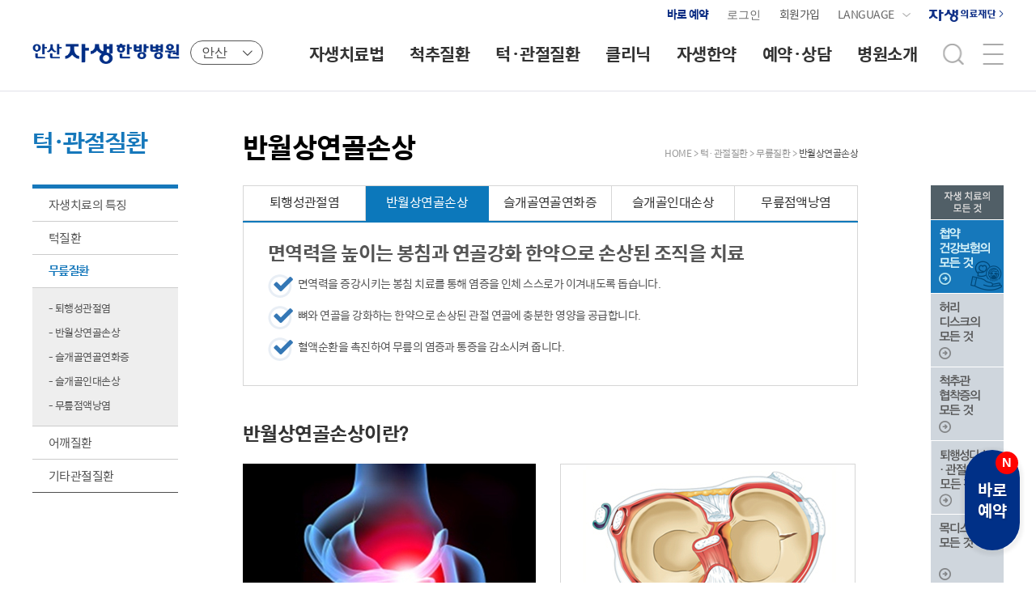

--- FILE ---
content_type: text/html
request_url: https://ansan.jaseng.co.kr/jawCenter/knee/disease02.asp?Location_Branch_Code=10009
body_size: 29380
content:
<!DOCTYPE html>
<html class="no-js" xmlns="http://www.w3.org/1999/xhtml" lang="ko" xml:lang="ko">





<head>
	<meta http-equiv="Content-Type" content="text/html;charset=EUC-KR" />
	<meta http-equiv="Content-Script-Type" content="text/javascript" />
	<meta http-equiv="Content-Style-Type" content="text/css" />
	<meta http-equiv="X-UA-Compatible" content="IE=edge" />
	<meta name="viewport" content="width=device-width, initial-scale=0.3, minimum-scale=0.3, maximum-scale=2.0, user-scalable=yes" />

	<!-- google meta -->
	<meta name="google-site-verification" content="Crt1fUnqqQE-EMvXQYBQDA6ilCPegELHuG7GRLqj6vE" />
	<meta name="naver-site-verification" content="e91e16898ec96039aa35b55cf37fe3fe3dee80a4"/>
	<meta name="msvalidate.01" content="0075B96ECA165817348A05372FA7FBA7" />
	<!-- google meta -->
	<meta name="Description" content="자생 연골강화 한약과 약침 봉침을 통한 통증 염증 치료, 퇴행성관절염 예방  | 안산자생한방병원" />
	<meta name="Keywords" content="반월상연골손상, 봉침, 연골강화한약, 약침, 한약치료, 무릎 통증, 염증 감소, 퇴행성관절염, 면역력 증강, 무릎통증치료병원, 무릎관절치료" />
	<meta name="Copyright" content="Jaseng Hospital of Korean Medicine - Ansan" />

	<meta property="og:title" content="반월상연골손상 무릎관절 - 원인 및 증상, 봉침 약침 한약치료 | 안산자생한방병원" />
	<meta property="og:description" content="자생 연골강화 한약과 약침 봉침을 통한 통증 염증 치료, 퇴행성관절염 예방  | 안산자생한방병원" />
	<meta property="og:url" content="https://ansan.jaseng.co.kr/jawCenter/knee/disease02.asp" />
	<meta property="og:image" content="https://ansan.jaseng.co.kr/images/logo/new/logo10009.png" />
	<meta property="og:site-name" content="안산자생한방병원" />

	<title>반월상연골손상 무릎관절 - 원인 및 증상, 봉침 약침 한약치료 | 안산자생한방병원</title>
	<link rel="SHORTCUT ICON" href="/favicon.ico">

	<!--=== CSS ===-->
	<link href="/css/reset.css" rel="stylesheet" type="text/css" />
	<link href="/css/layout.css" rel="stylesheet" type="text/css" />
	<link href="/css/common.css" rel="stylesheet" type="text/css" />
	<link href="/css/treatment.css" rel="stylesheet" type="text/css" /> <!-- 자생치료법 -->
	<link href="/css/spineCenter.css" rel="stylesheet" type="text/css" /> <!-- 척추질환 -->
	<link href="/css/jawCenter.css" rel="stylesheet" type="text/css" /> <!-- 턱관절질환 -->
	<link href="/css/medicine.css" rel="stylesheet" type="text/css" /> <!-- 자생한약 -->
	<link href="/css/reservation.css" rel="stylesheet" type="text/css" /> <!-- 예약상담 -->
	<link href="/css/etc.css" rel="stylesheet" type="text/css" /> <!-- 회원서비스, ETC, 미국지점 -->
	<link href="/css/hospitalinfo.css" rel="stylesheet" type="text/css" /> <!-- 병원소개 -->
	<link href="/css/calendarPopup.css" rel="stylesheet" type="text/css" />	<!-- 달력팝업 -->
	<link href="/css/sitemap.css" rel="stylesheet" type="text/css" /> <!-- 사이트맵페이지 -->
	<link href="/css/openpop.css" rel="stylesheet" type="text/css" /> <!-- OpenPop -->
	<link href="/css/renewal_v3.css?ver=19" rel="stylesheet" type="text/css" /> <!-- 리뉴얼 -->

	<!--=== JavaScript ===-->
	<script type="text/javascript" src="/js/jquery-1.10.2.min.js"></script>
	<script type="text/javascript" src="/js/jquery.easing.1.3.min.js"></script>
	<script type="text/javascript" src="/js/jquery.cookie_new.js"></script>
	<script type="text/javascript" src="/js/common.js?ver=19"></script>
	<script type="text/javascript" src="/js/sub.js"></script>
	<script type="text/javascript" src="/js/graph/raphael-min.js"></script> <!-- 자가테스트 결과그래프 스크립트 -->
	<script type="text/javascript" src="/js/graph/jquery.graph-circle.js"></script> <!-- 자가테스트 결과그래프 스크립트 -->
	<script type="text/javascript" src="/js/Com.js"></script>
	<script type="text/javascript" src="/js/slick.js"></script>
	<script type="text/javascript" src="/js/ajaxutils.js"></script>
	<script type="text/javascript" src="/js/bpopup/jquery.bpopup.min.js"></script>
	<script type="text/javascript" src="/js/Validate.js"></script>
	<script type="text/javascript" src="/js/js-modal.js"></script> <!-- 모달 레이어 스크립트 -->
	<script type="text/javascript" defer src="/js/openpopuptools.min.js"></script>

	<script type="text/javascript" src="/js/renewal_v3.js?ver=19"></script>

	<!-- 광고스크립트 선언부 -->
	<script type="text/javascript" src="//wcs.naver.net/wcslog.js"></script>							<!-- 2021.12.10~ 바이너리큐브 네이버  -->
	<script type="text/javascript" charset="UTF-8" src="//t1.daumcdn.net/adfit/static/kp.js"></script>  <!-- 2021.06.25~ 바이너리큐브가 이어서 다음카카오 22.01.01~ -->
	<!--// 광고스크립트 선언부 -->

	<!-- 광고스크립트 관리 -->
	<script type="text/javascript" src="/js/tracking.js?ver=19"></script>
	<!--// 광고스크릡트 관리-->

    <!-- tracking script - header area - start // position : at the end of header -->

    <!-- 내부 // AceCounter Log Gathering Script V.8.0.2019080601 -->
    <!-- use 2013~ -->
    <script language='javascript'>
		var _AceGID=(function(){var Inf=['gtp19.acecounter.com','8080','AM1A38335454858','AW','0','NaPm,Ncisy','ALL','0']; var _CI=(!_AceGID)?[]:_AceGID.val;var _N=0;var _T=new Image(0,0);if(_CI.join('.').indexOf(Inf[3])<0){ _T.src ="https://"+Inf[0]+'/?cookie'; _CI.push(Inf);  _N=_CI.length; } return {o: _N,val:_CI}; })();
		var _AceCounter=(function(){var G=_AceGID;var _sc=document.createElement('script');var _sm=document.getElementsByTagName('script')[0];if(G.o!=0){var _A=G.val[G.o-1];var _G=(_A[0]).substr(0,_A[0].indexOf('.'));var _C=(_A[7]!='0')?(_A[2]):_A[3];var _U=(_A[5]).replace(/\,/g,'_');_sc.src='https:'+'//cr.acecounter.com/Web/AceCounter_'+_C+'.js?gc='+_A[2]+'&py='+_A[4]+'&gd='+_G+'&gp='+_A[1]+'&up='+_U+'&rd='+(new Date().getTime());_sm.parentNode.insertBefore(_sc,_sm);return _sc.src;}})();
	</script>
    <!--// AceCounter -->

    <!-- 광고 // Facebook Pixel Code -->
    <!-- use 20.12.31~ -->
	<script>
        //fbq cid 값 추출 24.05.07~
        let fbq_cid = ('; ' + document.cookie).split('; _ga=').pop().split(';').shift().match(/GA1\.[0-9]{1}\.(.+)/)[1];
        
		!function(f,b,e,v,n,t,s)
		{if(f.fbq)return;n=f.fbq=function(){n.callMethod?
		n.callMethod.apply(n,arguments):n.queue.push(arguments)};
		if(!f._fbq)f._fbq=n;n.push=n;n.loaded=!0;n.version='2.0';
		n.queue=[];t=b.createElement(e);t.async=!0;
		t.src=v;s=b.getElementsByTagName(e)[0];
		s.parentNode.insertBefore(t,s)}(window, document,'script',
		'https://connect.facebook.net/en_US/fbevents.js');
		fbq('init', '414895726425037', { 'external_id': fbq_cid });
		fbq('track', 'PageView');
	</script>
    <!--// Facebook Pixel Code -->

    <!-- 카카오 모먼트  모든 페이지 -->
    <!-- use 21.04.1 -->
    <!-- 카카오픽셀 다음검색광고 21.06.25~ 바이너리큐브가 이어서 22.01.01~ -->
    <script type="text/javascript">
        kakaoPixel('7067319022188017304').pageView();
    </script>   
    <!--// 카카오 모먼트  모든 페이지 -->

    <!-- Google Tag Manager -->
    <!-- 2023.02.28 바이너리큐브 gtm -->
    <script>(function(w,d,s,l,i){w[l]=w[l]||[];w[l].push({'gtm.start':
    new Date().getTime(),event:'gtm.js'});var f=d.getElementsByTagName(s)[0],
    j=d.createElement(s),dl=l!='dataLayer'?'&l='+l:'';j.async=true;j.src=
    'https://www.googletagmanager.com/gtm.js?id='+i+dl;f.parentNode.insertBefore(j,f);
    })(window,document,'script','dataLayer','GTM-MCZNTTF');</script>
    <!-- End Google Tag Manager -->

<!-- tracking script - header area - end -->

	<!-- 네이버 SNS 채널 추가 -->
	<script type="application/ld+json">
		{
			"@context": "https://schema.org",
			"@type": "Organization",
			"name": "자생한방병원",
			"url": "https://www.jaseng.co.kr",
			"sameAs": [
				"https://post.naver.com/my.naver?memberNo=11195360",
				"https://blog.naver.com/golfpark58",
				"https://cafe.naver.com/huridisk",
				"https://www.instagram.com/jaseng.bony",
				"https://www.facebook.com/jaseng.kr",
				"https://www.youtube.com/user/jasengkorea",
				"https://tv.naver.com/stretchingtv"
			]
		}
	</script>

</head>

<body>



<script>
	function movOpenPop2(url){
		if (url== undefined || url=="")  url = "/popup/movieService/popIndex.asp?Location_Branch_Code=10009";
		window.open(url,"movPop","width=1201, height=811, scrollbars=NO");
	}
</script>
<script>
	$(document).ready(function() {
		$(".movOpenPop").click(function(e){
		  e.preventDefault();
		  var param;
		  var idx;
		  var depth1;
		  var depth2;

		  idx = $(this).attr("idx");
		  depth1 = $(this).attr("depth1");
		  depth2 = $(this).attr("depth2");

			if(!isNaN(idx)){
				param = "idx="+idx+"&depth1="+depth1+"&depth2="+depth2;
			}else{
				param = "vid="+idx+"&depth1="+depth1+"&depth2="+depth2;
			}

			window.open("/popup/movieService/popIndex.asp?Location_Branch_Code=10009&"+param,"movPop","width=1201, height=796, scrollbars=NO");

		});

		$(".movOpenPop2").click(function(e){
		  e.preventDefault();

		  var url;
		  url = $(this).attr("url");

		if (url==undefined || url=="") url = "/popup/movieService/popIndex.asp?Location_Branch_Code=10009";
			window.open(url,"movPop","width=1201, height=796, scrollbars=NO");

		});

		$('#ListSearch .btn_lnb').on('click focusin', function(){
			$(this).next().addClass('on');
		});

		$('#ListSearch > li').on('mouseleave focusout', function(){
			$(this).children('.medical_list').removeClass('on');
		});

		$('#ListSearch .medical_list').on('mouseleave focusout', function() {
			$('#ListSearch .medical_list').removeClass('on');
		});

		$('.list_search > li:last-child').on('click focusin', function(){
			$(this).addClass('on');
		});

		$('.list_search > li:last-child').on('mouseleave focusout', function(){
			$(this).removeClass('on');
		});

		 $('.lang-btn').on('click',function(e){
			e.preventDefault();
            $('.language').toggleClass('open');
		 });

		 $('.language .language-lists').on('mouseleave', function(){
			$('.language').removeClass('open');
		});
	});


</script>

<div id="jasangWrap">

	<div id="renewalHeader" class="header-v3">
		<div class="header-top">
            <div class="static">
                <!-- <a href="/reservation/treatmentInfo/treatReserv.asp?Location_Branch_Code=10009" class="btn-rev">온라인예약</a> -->
                <a onclick="openRsrvPopup('10009')" class="btn-rev">바로 예약</a>
				<div id="renewalLogin" class="login">
					<form id="LoginFrm" action="/etc/member/loginOK_v2.asp" method="post" onsubmit="return goLoginOK();">
						
							<button type="button" class="open_login" onClick="$('#renewalLogin').toggleClass('on'); $('#renewalSrchBox').removeClass('on');">로그인</button>
						

						<!-- 230404 디자인수정 -->
						<div class="login_box loginBoxNew">
							<div class="tit">일반 로그인<img src="/images/popup/pop_close.png" alt="closs" style="float:right; margin-top:5px; cursor:pointer;" onClick="$('#renewalLogin').toggleClass('on'); $('#renewalSrchBox').removeClass('on');"/></div>
							<div class="tit" id="chkLogin" style="display: none; font-size: 15px">로그인하여 상세한 치료 결과를 확인해 보세요.</div>
							<div class="info">
								<input type="text" name="FRM_ID" id="FRM_ID" placeholder="ID">
								<input type="password" name="FRM_Pwd" id="FRM_Pwd" placeholder="PASSWORD">
								<input type="hidden" name="currentUrl" value="/jawCenter/knee/disease02.asp?Location_Branch_Code=10009">
								<input type="hidden" name="bCode" value="10009"/>
							</div>
							<div class="login_wrap">
								<button type="submit" class="btn_login">로그인</button>
							</div>
							<div class="check">
								<label for="chk_id"><input type="checkbox" name="chk_id" id="chk_id" value="Y"><span>아이디저장</span></label>								
								<a href="/etc/member/findPassword.asp?Location_Branch_Code=10009" class="find_info" style="float:right;">비밀번호 찾기</a>
							</div>
							<!-- 2024.06.24 소셜로그인 제외처리
							<div class="sns_login">								
								<div class="sns_loginBtns">
									
									<a href="javascript:;" id="kakao-login-btn" class="login_kakao">카카오톡 <span>아이디로 로그인</span></a>
									<a href="javascript:;" id="google-login-btn" class="login_google">구글 <span>아이디로 로그인</span></a>
								</div>
							</div>
							//-->
							<div class="login__btm">
                                <button type="button" class="login__btm__btn" onclick="location.href='/etc/member/joinStep01_v2.asp?Location_Branch_Code=10009'">회원가입</button>
                            </div>
						</div>
						<!--//230404 디자인수정-->

					</form>
				</div>
				<div class="join">
					
						<a href="/etc/member/joinStep01_v2.asp?Location_Branch_Code=10009" class="btn_join">회원가입</a>
					
				</div>
				<!-- 2021-11-12 -->
				<div class="language">
                    <a href="#" class="lang-btn">LANGUAGE</a>
                    <div class="language-lists">
                        <ul>
                            <li><a href="https://www.jaseng.net" target="_blank">영어</a></li>
                            <li><a href="https://www.jaseng.ru/" target="_blank">러시아어</a></li>
                            <li><a href="https://www.jaseng.mn" target="_blank">몽골어</a></li>
                            <li><a href="https://www.jaseng.jp" target="_blank">일본어</a></li>
                            <li><a href="https://www.jaseng.ae" target="_blank">아랍어</a></li>
                            <li><a href="http://vietnam.jaseng.net" target="_blank">베트남어</a></li>
                            <li><a href="http://www.jaseng.cn" target="_blank">중국어</a></li>
                        </ul>
                    </div>
                </div>
				<!-- //2021-11-12 -->
				<!-- 22-09-15 -->
                <a href="https://www.jaseng.org" target="_blank" class="btn--org">자생의료재단</a>
                <!-- //22-09-15 -->

            </div>
        </div>
		<div class="header-nav">
			<div class="static">
				<div class="gnb-logo">
					<h1>
						<a href="/index_v2.asp?Location_Branch_Code=10009" class="logo">
							<!-- <img src="/images/renewal-v3/logo_10009.svg" alt="자생한방병원"> -->
							<img src="/images/renewal-v3/logo_v2_10009.gif" alt="자생한방병원">
						</a>
					</h1>
					
					<div class="network-wp">
						<button type="button" class="btn-network">안산</button>
						<div class="h-network">
							<ul>
								
				<li ><a href="https://www.jaseng.co.kr/index_v2.asp?Location_Branch_Code=10000" target='_blank'>대표</a></li>
		
				<li ><a href="https://gangnam.jaseng.co.kr/index_v2.asp?Location_Branch_Code=10001" target='_blank'>강남</a></li>
		
				<li ><a href="https://gwangju.jaseng.co.kr/index_v2.asp?Location_Branch_Code=10020" target='_blank'>광주</a></li>
		
				<li ><a href="https://nowon.jaseng.co.kr/index_v2.asp?Location_Branch_Code=10002" target='_blank'>노원</a></li>
		
				<li ><a href="https://daegu.jaseng.co.kr/index_v2.asp?Location_Branch_Code=10019" target='_blank'>대구</a></li>
		
				<li ><a href="https://daejeon.jaseng.co.kr/index_v2.asp?Location_Branch_Code=10012" target='_blank'>대전</a></li>
		
				<li ><a href="https://mokdong.jaseng.co.kr/index_v2.asp?Location_Branch_Code=10003" target='_blank'>목동</a></li>
		
				<li ><a href="https://boramae.jaseng.co.kr/index_v2.asp?Location_Branch_Code=10004" target='_blank'>보라매</a></li>
		
				<li ><a href="https://busan.jaseng.co.kr/index_v2.asp?Location_Branch_Code=10013" target='_blank'>부산</a></li>
		
				<li ><a href="https://bucheon.jaseng.co.kr/index_v2.asp?Location_Branch_Code=10006" target='_blank'>부천</a></li>
		
				<li ><a href="https://bundang.jaseng.co.kr/index_v2.asp?Location_Branch_Code=10007" target='_blank'>분당</a></li>
		
				<li ><a href="https://suwon.jaseng.co.kr/index_v2.asp?Location_Branch_Code=10008" target='_blank'>수원</a></li>
		
				<li class='active'><a href="https://ansan.jaseng.co.kr/index_v2.asp?Location_Branch_Code=10009" target='_blank'>안산</a></li>
		
				<li ><a href="https://ulsan.jaseng.co.kr/index_v2.asp?Location_Branch_Code=10014" target='_blank'>울산</a></li>
		
				<li ><a href="https://incheon.jaseng.co.kr/index_v2.asp?Location_Branch_Code=10021" target='_blank'>인천</a></li>
		
				<li ><a href="https://ilsan.jaseng.co.kr/index_v2.asp?Location_Branch_Code=10010" target='_blank'>일산</a></li>
		
				<li ><a href="https://jamsil.jaseng.co.kr/index_v2.asp?Location_Branch_Code=10005" target='_blank'>잠실</a></li>
		
				<li ><a href="https://changwon.jaseng.co.kr/index_v2.asp?Location_Branch_Code=10015" target='_blank'>창원</a></li>
		
				<li ><a href="https://cheonan.jaseng.co.kr/index_v2.asp?Location_Branch_Code=10016" target='_blank'>천안</a></li>
		
				<li ><a href="https://cheongju.jaseng.co.kr/index_v2.asp?Location_Branch_Code=10022" target='_blank'>청주</a></li>
		
				<li ><a href="https://haeundae.jaseng.co.kr/index_v2.asp?Location_Branch_Code=10017" target='_blank'>해운대</a></li>
		
							</ul>
						</div>
						
					</div>
					
				</div>
				<script type="text/javascript" src="/js/naveridlogin_js_sdk_2.0.0.js" charset="utf-8"></script>
<script type="text/javascript" src="/js/kakao.min.js" charset="utf-8"></script>
<script type="text/javascript" src="/js/googleclient.js" charset="utf-8"></script>
		<div id="renewalGnb" tabindex="0" class="gnb-v3">
			<ul>
				<li>
					<a class="dept_1" href="/treatment/noneSurgery/noneSurgery.asp?Location_Branch_Code=10009">자생치료법</a>
					<div class="menu_group">
						<div class="inner">
							<div class="depthList menu1">
								<ul class="snb1">
									<li>
										<a class="menu1_2" href="/treatment/noneSurgery/noneSurgery.asp?Location_Branch_Code=10009">자생척추관절치료</a>
										<ul>
											<li><a class="menu1_3" href="/treatment/noneSurgery/noneSurgery.asp?Location_Branch_Code=10009">비수술 보존치료</a></li>
											<li><a class="menu1_3" href="/treatment/noneSurgery/operate_history01.asp?Location_Branch_Code=10009">자생치료의 역사</a></li>
											<li><a class="menu1_3" href="/treatment/noneSurgery/period.asp?Location_Branch_Code=10009">치료기간</a></li>
											<li><a class="menu1_3" href="/treatment/noneSurgery/10yearsResearch.asp?Location_Branch_Code=10009">치료 후 10년 연구</a></li>
										</ul>
									</li>
								</ul>

								<ul class="snb2">
									<li>
										<a class="menu1_2" href="/treatment/waistMethod/method03.asp?Location_Branch_Code=10009">허리치료법</a>
										<ul>
											<li><a href="/treatment/waistMethod/method03.asp?Location_Branch_Code=10009">추나요법</a></li>
											<li><a href="/treatment/waistMethod/method05.asp?Location_Branch_Code=10009">신경근회복술</a></li>
											<li><a href="/treatment/waistMethod/method01.asp?Location_Branch_Code=10009">동작침</a></li>
											<li><a href="/treatment/waistMethod/method02.asp?Location_Branch_Code=10009">신바로한약</a></li>
											<li><a href="/treatment/waistMethod/method04.asp?Location_Branch_Code=10009">신바로약침&middot;봉침</a></li>
											
												<li><a href="/treatment/waistMethod/method06.asp?Location_Branch_Code=10009">도인운동요법</a></li>
											
										</ul>
									</li>
								</ul>

								<ul class="snb3">
									<li>
										<a class="menu1_2" href="/treatment/neckMethod/method03.asp?Location_Branch_Code=10009">목치료법</a>
										<ul>
											<li><a href="/treatment/neckMethod/method03.asp?Location_Branch_Code=10009">추나요법</a></li>
											<li><a href="/treatment/neckMethod/method01.asp?Location_Branch_Code=10009">동작침</a></li>
											<li><a href="/treatment/neckMethod/method02.asp?Location_Branch_Code=10009">신바로한약</a></li>
											<li><a href="/treatment/neckMethod/method04.asp?Location_Branch_Code=10009">신바로약침&middot;봉침</a></li>
											
											<li><a href="/treatment/neckMethod/method05.asp?Location_Branch_Code=10009">도인운동요법</a></li>
											
										</ul>
									</li>
								</ul>

								<ul class="snb4">
									<li>
										<a class="menu1_2" href="/treatment/jawMethod/method01.asp?Location_Branch_Code=10009">턱관절치료법</a>
										<ul>
											<li><a href="/treatment/jawMethod/method01.asp?Location_Branch_Code=10009">신바로한약</a></li>
											<li><a href="/treatment/jawMethod/method02.asp?Location_Branch_Code=10009">침</a></li>
											<li><a href="/treatment/jawMethod/method03.asp?Location_Branch_Code=10009">추나요법</a></li>
											
											<li><a href="/treatment/jawMethod/method04.asp?Location_Branch_Code=10009">도인운동요법</a></li>
											
											<!--li><a href="/treatment/jawMethod/method04.asp?Location_Branch_Code=10009">집중치료 </a></li-->
										</ul>
									</li>
								</ul>

								<ul class="snb5">
									<li>
										<a class="menu1_2" href="/treatment/jointMethod/method01.asp?Location_Branch_Code=10009">관절치료법</a>
										<ul>
											<li><a href="/treatment/jointMethod/method01.asp?Location_Branch_Code=10009">신바로한약</a></li>
											<li><a href="/treatment/jointMethod/method02.asp?Location_Branch_Code=10009">신바로약침&middot;봉침</a></li>
											<li><a href="/treatment/jointMethod/method03.asp?Location_Branch_Code=10009">동작침</a></li>
											<li><a href="/treatment/jointMethod/method04.asp?Location_Branch_Code=10009">추나요법</a></li>
											
											<li><a href="/treatment/jointMethod/method05.asp?Location_Branch_Code=10009">도인운동요법</a></li>
											
										</ul>
									</li>
								</ul>
								
								<ul class="snb6">

									<li style="margin-bottom:28px;">
										<a class="menu1_2" href="/treatment/hospitalization/hospitalization.asp?Location_Branch_Code=10009">입원집중치료</a>
									</li>

									<li>
										
										<a class="menu1_2" href="/treatment/medicineCenter/mCenter01.asp?Location_Branch_Code=10009">한의사&middot;의사 협진</a>
										
										<ul>
											
											<li><a href="/treatment/medicineCenter/mCenter01.asp?Location_Branch_Code=10009">검진 및 진단</a></li>
											<li><a href="/treatment/medicineCenter/mCenter02.asp?Location_Branch_Code=10009">양방 비수술치료법</a></li>
											<li><a href="/treatment/medicineCenter/mCenter03.asp?Location_Branch_Code=10009">한방물리요법</a></li>
										</ul>
									</li>
								</ul>
								
								<ul class="snb7">
									<li>
										<a class="menu1_2" href="/treatment/effect/effect01.asp?Location_Branch_Code=10009">치료효과</a>
										<ul>
											<li><a href="/treatment/effect/effect01.asp?Location_Branch_Code=10009">허리디스크</a></li>
											<li><a href="/treatment/effect/effect08.asp?Location_Branch_Code=10009">터진 디스크</a></li>
											<li><a href="/treatment/effect/effect09.asp?Location_Branch_Code=10009">척추관협착증</a></li>
											<li><a href="/treatment/effect/effect02.asp?Location_Branch_Code=10009">목디스크</a></li>
											<li><a href="/treatment/effect/effect07.asp?Location_Branch_Code=10009">척추수술 실패증후군</a></li>
											<li><a href="/treatment/effect/effect03.asp?Location_Branch_Code=10009">신바로한약</a></li>
											<li><a href="/treatment/effect/effect04.asp?Location_Branch_Code=10009">동작침</a></li>
											<li><a href="/treatment/effect/effect05.asp?Location_Branch_Code=10009">신바로약침&middot;봉침</a></li>
											<!-- <li><a href="/treatment/effect/effect06.asp?Location_Branch_Code=10009">관절고</a></li> -->
										</ul>
									</li>
								</ul>

								<ul class="snb8">
									<li>
										<a class="menu1_2" href="/treatment/effect/case01.asp?Location_Branch_Code=10009">치료사례</a>
										<ul>
											<li><a href="/treatment/effect/case01.asp?Location_Branch_Code=10009">후기 인터뷰</a></li>
											<li><a href="/treatment/effect/case02List.asp?Location_Branch_Code=10009">MRI로 보는 치료결과</a></li>
											<li><a href="/treatment/effect/case03List.asp?Location_Branch_Code=10009">환자가 직접 쓴 치료후기 </a></li>
											<li><a href="/treatment/effect/fpcList.asp?Location_Branch_Code=10009">안면신경마비 치료결과 </a></li>
										</ul>
									</li>
								</ul>
							</div><!-- //depthList -->
							<div class="viewWrap">
								<div class="add_area_tv"></div>
							</div>
							<!-- viewWrap -->
						</div>
						<div class="menu_groub_btm">
							<div class="menu_groub_btm_inner">
								<a href="/asideSub/insurance.asp?Location_Branch_Code=10009" class="link--tit" target="_blank"><span>자생 치료의 모든 것</span></a>
								<a href="/asideSub/insurance.asp?Location_Branch_Code=10009" target="_blank" class="item">첩약 건강보험</a>
								<a href="/asideSub/waist.asp?Location_Branch_Code=10009" target="_blank" class="item">허리디스크</a>
								<a href="/asideSub/stenosis.asp?Location_Branch_Code=10009" target="_blank" class="item">척추관협착증</a>
								<a href="/asideSub/degenerative.asp?Location_Branch_Code=10009" target="_blank" class="item">퇴행성 디스크·관절염</a>
								<a href="/asideSub/neck.asp?Location_Branch_Code=10009" target="_blank" class="item">목디스크</a>
								<a href="/asideSub/knee.asp?Location_Branch_Code=10009" target="_blank" class="item">무릎질환</a>
							</div>
						</div>
					</div><!-- //menu_group -->
				</li>
				<li>
					<a class="dept_1" href="/spineCenter/index.asp?Location_Branch_Code=10009">척추질환</a>
					<div class="menu_group">
						<div class="inner">
							<div class="depthList menu2">
								<ul class="snb1">
									<li style="padding-bottom:135px;">
										<a class="menu2_2" href="/spineCenter/index.asp?Location_Branch_Code=10009">자생치료의 특징</a>
									</li>
								</ul>
								<ul class="snb2">
									<li>
										<a class="menu2_2" href="/spineCenter/waist/disease01.asp?Location_Branch_Code=10009">허리질환</a>
										<ul>
											<li><a href="/spineCenter/waist/disease01.asp?Location_Branch_Code=10009">허리디스크</a></li>
											<li><a href="/spineCenter/waist/disease02.asp?Location_Branch_Code=10009">퇴행성디스크</a></li>
											<li><a href="/spineCenter/waist/disease03.asp?Location_Branch_Code=10009">척추관협착증</a></li>
											<li><a href="/spineCenter/waist/disease04.asp?Location_Branch_Code=10009">척추전방전위증</a></li>
											<li><a href="/spineCenter/waist/disease05.asp?Location_Branch_Code=10009">척추측만증</a></li>
											<li><a href="/spineCenter/waist/disease06.asp?Location_Branch_Code=10009">척추전만증</a></li>
											<li><a href="/spineCenter/waist/disease07.asp?Location_Branch_Code=10009">척추후만증</a></li>
										</ul>
									</li>
								</ul>
								<ul class="snb3">
									<li>
										<a class="menu2_2" href="/spineCenter/neck/disease01.asp?Location_Branch_Code=10009">목질환</a>
										<ul>
											<li><a href="/spineCenter/neck/disease01.asp?Location_Branch_Code=10009">목디스크</a></li>
											<li><a href="/spineCenter/neck/disease02.asp?Location_Branch_Code=10009">일자목증후군</a></li>
											<li><a href="/spineCenter/neck/disease03.asp?Location_Branch_Code=10009">VDT증후군</a></li>
											<li><a href="/spineCenter/neck/disease04.asp?Location_Branch_Code=10009">퇴행성목디스크</a></li>
										</ul>
									</li>
								</ul>
								<ul class="snb4">
									<li>
										<a class="menu2_2" href="/spineCenter/accident/accident/accident.asp?Location_Branch_Code=10009">교통사고후유증</a>
									</li>
								</ul>
							</div><!-- //depthList -->

							<div class="viewWrap">
								<div class="add_area_tv"></div>
							</div>
							<!-- viewWrap -->
						</div>
						<div class="menu_groub_btm">
							<div class="menu_groub_btm_inner">
								<a href="/asideSub/insurance.asp?Location_Branch_Code=10009" class="link--tit" target="_blank"><span>자생 치료의 모든 것</span></a>
								<a href="/asideSub/insurance.asp?Location_Branch_Code=10009" target="_blank" class="item">첩약 건강보험</a>
								<a href="/asideSub/waist.asp?Location_Branch_Code=10009" target="_blank" class="item">허리디스크</a>
								<a href="/asideSub/stenosis.asp?Location_Branch_Code=10009" target="_blank" class="item">척추관협착증</a>
								<a href="/asideSub/degenerative.asp?Location_Branch_Code=10009" target="_blank" class="item">퇴행성 디스크·관절염</a>
								<a href="/asideSub/neck.asp?Location_Branch_Code=10009" target="_blank" class="item">목디스크</a>
								<a href="/asideSub/knee.asp?Location_Branch_Code=10009" target="_blank" class="item">무릎질환</a>
							</div>
						</div>
					</div><!-- //menu_group -->
				</li>
				<li>
					<a class="dept_1" href="/jawCenter/jaw/jawCenter_intro01.asp?Location_Branch_Code=10009">턱&middot;관절질환</a>
					<div class="menu_group">
						<div class="inner">
							<div class="depthList menu3">
								<ul class="snb1">
									<li style="padding-bottom:135px;">
										<a class="menu3_2" href="/jawCenter/jaw/jawCenter_intro01.asp?Location_Branch_Code=10009">자생치료의 특징</a>
									</li>
								</ul>

								<ul class="snb2">
									<li>
										<a class="menu3_2" href="/jawCenter/knee/disease01.asp?Location_Branch_Code=10009">무릎관절</a>
										<ul>
											<li><a href="/jawCenter/knee/disease01.asp?Location_Branch_Code=10009">퇴행성관절염</a></li>
											<li><a href="/jawCenter/knee/disease02.asp?Location_Branch_Code=10009">반월상연골손상</a></li>
											<li><a href="/jawCenter/knee/disease03.asp?Location_Branch_Code=10009">슬개골연골연화증</a></li>
											<li><a href="/jawCenter/knee/disease04.asp?Location_Branch_Code=10009">슬개골인대손상</a></li>
											<li><a href="/jawCenter/knee/disease05.asp?Location_Branch_Code=10009">무릎점액낭염</a></li>
										</ul>
									</li>
								</ul>

								<ul class="snb3">
									<li>
										<a class="menu3_2" href="/jawCenter/shoulder/disease01.asp?Location_Branch_Code=10009">어깨질환</a>
										<ul>
											<li><a href="/jawCenter/shoulder/disease01.asp?Location_Branch_Code=10009">오십견</a></li>
											<li><a href="/jawCenter/shoulder/disease02.asp?Location_Branch_Code=10009">석회화건염</a></li>
											<li><a href="/jawCenter/shoulder/disease03.asp?Location_Branch_Code=10009">회전근개파열</a></li>
											<li><a href="/jawCenter/shoulder/disease04.asp?Location_Branch_Code=10009">어깨충돌증후군</a></li>
											<li><a href="/jawCenter/shoulder/disease05.asp?Location_Branch_Code=10009">어깨점액낭염</a></li>
										</ul>
									</li>
								</ul>

								<ul class="snb4">
									<li>
										<a class="menu3_2" href="/jawCenter/etcJoint/disease01.asp?Location_Branch_Code=10009">기타관절질환</a>
										<ul>
											<li><a href="/jawCenter/etcJoint/disease01.asp?Location_Branch_Code=10009">손목터널증후군</a></li>
											<li><a href="/jawCenter/etcJoint/disease02.asp?Location_Branch_Code=10009">족저근막염</a></li>
											<li><a href="/jawCenter/etcJoint/disease03.asp?Location_Branch_Code=10009">무지외반증</a></li>
											<li><a href="/jawCenter/etcJoint/disease04.asp?Location_Branch_Code=10009">고관절질환</a></li>
											<li><a href="/jawCenter/etcJoint/disease05.asp?Location_Branch_Code=10009">요추&middot;손목&middot;발목염좌</a></li>
											<li><a href="/jawCenter/etcJoint/disease06.asp?Location_Branch_Code=10009">테니스엘보&middot;골프엘보</a></li>
											<li><a href="/jawCenter/etcJoint/disease07.asp?Location_Branch_Code=10009">스포츠상해</a></li>
											<li><a href="/jawCenter/etcJoint/disease08.asp?Location_Branch_Code=10009">관절연골손상</a></li>
											<li><a href="/jawCenter/etcJoint/disease09.asp?Location_Branch_Code=10009">류머티스관절염</a></li>
											<li><a href="/jawCenter/etcJoint/disease10.asp?Location_Branch_Code=10009">통풍성관절염</a></li>
										</ul>
									</li>
								</ul>
								
								<ul class="snb5">
									<li>
										<a class="menu3_2" href="/jawCenter/jaw/injury01.asp?Location_Branch_Code=10009">턱질환</a>
										<ul>
											<li><a href="/jawCenter/jaw/injury01.asp?Location_Branch_Code=10009">턱관절장애</a></li>
										</ul>
									</li>
								</ul>
							</div><!-- //depthList -->

							<div class="viewWrap">
								<div class="add_area_tv"></div>
							</div>
							<!-- viewWrap -->
						</div>
						<div class="menu_groub_btm">
							<div class="menu_groub_btm_inner">
								<a href="/asideSub/insurance.asp?Location_Branch_Code=10009" class="link--tit" target="_blank"><span>자생 치료의 모든 것</span></a>
								<a href="/asideSub/insurance.asp?Location_Branch_Code=10009" target="_blank" class="item">첩약 건강보험</a>
								<a href="/asideSub/waist.asp?Location_Branch_Code=10009" target="_blank" class="item">허리디스크</a>
								<a href="/asideSub/stenosis.asp?Location_Branch_Code=10009" target="_blank" class="item">척추관협착증</a>
								<a href="/asideSub/degenerative.asp?Location_Branch_Code=10009" target="_blank" class="item">퇴행성 디스크·관절염</a>
								<a href="/asideSub/neck.asp?Location_Branch_Code=10009" target="_blank" class="item">목디스크</a>
								<a href="/asideSub/knee.asp?Location_Branch_Code=10009" target="_blank" class="item">무릎질환</a>
							</div>
						</div>
					</div><!-- //menu_group -->
				</li>


				<li>
					
					<a class="dept_1" href="/clinic/fpclinic01.asp?Location_Branch_Code=10009">클리닉</a>
					
					<div class="menu_group">
						<div class="inner">
							<div class="depthList menu4">
								<ul class="snb1">
									<li>
										<ul>
											
											<li><a class="menu4_2" href="/clinic/fpclinic01.asp?Location_Branch_Code=10009">안면신경마비클리닉</a></li>
											
											<li><a class="menu4_2" href="/clinic/youth01.asp?Location_Branch_Code=10009">청소년척추</a></li>
											<li><a class="menu4_2" href="/clinic/syndrome.asp?Location_Branch_Code=10009">수술후통증증후군</a></li>
											<li><a class="menu4_2" href="/clinic/rehabilitate.asp?Location_Branch_Code=10009">척추관절수술후재활</a></li>
											<li><a class="menu4_2" href="/clinic/fracture.asp?Location_Branch_Code=10009">척추압박골절클리닉</a></li>
											<li><a class="menu4_2" href="/clinic/golf02.asp?Location_Branch_Code=10009">골프척추관절</a></li>
											<li><a class="menu4_2" href="/clinic/obesityclinic.asp?Location_Branch_Code=10009">자생 비만클리닉</a></li>
										</ul>
									</li>
								</ul>
								<ul class="snb2">
									<li>
										<ul>
											<li><a class="menu4_2" href="/clinic/childbirth01.asp?Location_Branch_Code=10009">산전산후클리닉</a></li>
											<li><a class="menu4_2" href="/clinic/climacterium.asp?Location_Branch_Code=10009">갱년기클리닉</a></li>
											<li><a class="menu4_2" href="/clinic/growth01.asp?Location_Branch_Code=10009">성장클리닉</a></li>
											<li><a class="menu4_2" href="/clinic/examinee01.asp?Location_Branch_Code=10009">수험생클리닉</a></li>
											<li><a class="menu4_2" href="/clinic/covid19.asp?Location_Branch_Code=10009">코로나 회복 클리닉</a></li>
										</ul>
									</li>
								</ul>
							</div><!-- //depthList -->

							<div class="viewWrap">
								<div class="add_area_tv"></div>
							</div>
							<!-- viewWrap -->
						</div>
						<div class="menu_groub_btm">
							<div class="menu_groub_btm_inner">
								<a href="/asideSub/insurance.asp?Location_Branch_Code=10009" class="link--tit" target="_blank"><span>자생 치료의 모든 것</span></a>
								<a href="/asideSub/insurance.asp?Location_Branch_Code=10009" target="_blank" class="item">첩약 건강보험</a>
								<a href="/asideSub/waist.asp?Location_Branch_Code=10009" target="_blank" class="item">허리디스크</a>
								<a href="/asideSub/stenosis.asp?Location_Branch_Code=10009" target="_blank" class="item">척추관협착증</a>
								<a href="/asideSub/degenerative.asp?Location_Branch_Code=10009" target="_blank" class="item">퇴행성 디스크·관절염</a>
								<a href="/asideSub/neck.asp?Location_Branch_Code=10009" target="_blank" class="item">목디스크</a>
								<a href="/asideSub/knee.asp?Location_Branch_Code=10009" target="_blank" class="item">무릎질환</a>
							</div>
						</div>
					</div><!-- //menu_group -->
				</li>


				<li>
					<a class="dept_1" href="/medicine/orientalMedic/shinbaro.asp?Location_Branch_Code=10009">자생한약</a>
					<div class="menu_group">
						<div class="inner">
							<div class="depthList menu5">
								<ul class="snb1">
									<li>
										<a class="menu5_2" href="/medicine/orientalMedic/shinbaro.asp?Location_Branch_Code=10009">신바로한약</a>
										<ul>
											<li><a href="/medicine/orientalMedic/shinbaro.asp?Location_Branch_Code=10009">신바로한약 소개 </a></li>
											<li><a href="/medicine/orientalMedic/efficacy01.asp?Location_Branch_Code=10009">신바로한약의 치료 효과</a></li>
										</ul>
									</li>
								</ul>
								<ul class="snb2">
									<li>
										<a class="menu5_2" href="/medicine/best/restorative01.asp?Location_Branch_Code=10009">자생보약</a>
									</li>

								</ul>
								<ul class="snb3">
									<li>
										<a class="menu5_2" href="/medicine/orientalMedic/safe_medic.asp?Location_Branch_Code=10009">자생한약과 간 건강</a>
									</li>
								</ul>
								<ul class="snb4">
									<li>
										<a class="menu5_2" href="/medicine/orientalMedic/medibio.asp?Location_Branch_Code=10009">자생메디바이오센터 소개</a>
									</li>
								</ul>


								<!-- 23-11-17 삭제
								<ul class="snb1">
									<li>
										<a class="menu5_2" href="/medicine/orientalMedic/medicine_intro01.asp?Location_Branch_Code=10009">자생한약 소개</a>
									</li>
								</ul>								
								<ul class="snb3">
									<li>
										<a class="menu5_2" href="/medicine/orientalMedic/system01.asp?Location_Branch_Code=10009">자생원외탕전실</a>
										<ul>
											<li><a href="/medicine/orientalMedic/system01.asp?Location_Branch_Code=10009">한약조제시스템</a></li>
											<li><a href="/medicine/orientalMedic/system02.asp?Location_Branch_Code=10009">약침조제시스템</a></li>
											<li><a href="/medicine/orientalMedic/checkup.asp?Location_Branch_Code=10009">한약 안전성 검사</a></li>
										</ul>
									</li>
								</ul>
								<ul class="snb4">
									<li>
										<a class="menu5_2" href="/medicine/orientalMedic/cleanDrug.asp?Location_Branch_Code=10009">자생청정한약재</a>
										<ul>
											<li><a href="/medicine/orientalMedic/cleanDrug.asp?Location_Branch_Code=10009">재배 관리</a></li>
											<li><a href="/medicine/orientalMedic/herb01.asp?Location_Branch_Code=10009">대표 약재 산지</a></li>
											<li><a href="/medicine/orientalMedic/quality02.asp?Location_Branch_Code=10009">품질관리</a></li>
										</ul>
									</li>
								</ul>	
								<ul class="snb7">
									<li>
										<a class="menu5_2" href="/medicine/orientalMedic/tour.asp?Location_Branch_Code=10009">탕전실 투어</a>
										<ul>
											<li><a href="/medicine/orientalMedic/tour.asp?Location_Branch_Code=10009">투어 소개 및 신청</a></li>
										</ul>
									</li>
								</ul>
								<ul class="snb8">
									<li>										
										
									</li>
								</ul> -->


							</div><!-- //depthList -->

							<div class="viewWrap">
								<div class="add_area_tv"></div>
							</div>
							<!-- viewWrap -->
						</div>
						<div class="menu_groub_btm">
							<div class="menu_groub_btm_inner">
								<a href="/asideSub/insurance.asp?Location_Branch_Code=10009" class="link--tit" target="_blank"><span>자생 치료의 모든 것</span></a>
								<a href="/asideSub/insurance.asp?Location_Branch_Code=10009" target="_blank" class="item">첩약 건강보험</a>
								<a href="/asideSub/waist.asp?Location_Branch_Code=10009" target="_blank" class="item">허리디스크</a>
								<a href="/asideSub/stenosis.asp?Location_Branch_Code=10009" target="_blank" class="item">척추관협착증</a>
								<a href="/asideSub/degenerative.asp?Location_Branch_Code=10009" target="_blank" class="item">퇴행성 디스크·관절염</a>
								<a href="/asideSub/neck.asp?Location_Branch_Code=10009" target="_blank" class="item">목디스크</a>
								<a href="/asideSub/knee.asp?Location_Branch_Code=10009" target="_blank" class="item">무릎질환</a>
							</div>
						</div>
					</div><!-- //menu_group -->
				</li>
				<li class="type2">
					<a class="dept_1" href="/reservation/treatmentInfo/info.asp?Location_Branch_Code=10009">예약&middot;상담</a>
					<div class="menu_group">
						<div class="inner">
							<div class="depthList menu6">
								<ul class="snb1">
									<li>
										<a class="menu6_2" href="/reservation/treatmentInfo/info.asp?Location_Branch_Code=10009">진료안내</a>
										<ul>
											<li><a href="/reservation/treatmentInfo/info.asp?Location_Branch_Code=10009">진료시간 안내</a></li>
											<li><a href="/reservation/treatmentInfo/treatReserv.asp?Location_Branch_Code=10009">전화상담예약</a></li>
											
											<li><a href="/reservation/treatmentInfo/hospital_counseling.asp?Location_Branch_Code=10009">입원상담</a></li>
											
											<li><a href="/reservation/treatmentInfo/treatSubject.asp?Location_Branch_Code=10009">진료과목</a></li>
											<li><a href="/reservation/treatmentInfo/treatStep.asp?Location_Branch_Code=10009">진료절차</a></li>
											
											<li><a href="/reservation/treatmentInfo/hospitalizationInfo.asp?Location_Branch_Code=10009">입원안내</a></li>
											
											<li><a href="/reservation/treatmentInfo/doctorList.asp?Location_Branch_Code=10009">의료진소개</a></li>
											<li><a href="/reservation/treatmentInfo/scheduleList.asp?Location_Branch_Code=10009">진료일정표</a></li>
											<li><a href="/reservation/treatmentInfo/payInfo.asp?Location_Branch_Code=10009">진료비 안내</a></li>
											<li><a href="/reservation/treatmentInfo/issue01.asp?Location_Branch_Code=10009">증명서발급</a></li>
											
										</ul>
									</li>
								</ul>

								<ul class="snb2">
									<li>
										<a class="menu6_2" href="/reservation/consultation/healthQnaList.asp?Location_Branch_Code=10009">고객상담실</a>
										<ul>
											<!-- 20170524 개인정보실태점검으로 삭제
											<li><a href="/reservation/consultation/healthQnaList.asp?Location_Branch_Code=10009">건강상담Q&amp;A</a></li-->
											<li><a href="/reservation/consultation/faqList.asp?Location_Branch_Code=10009">자주묻는질문</a></li>
											<li><a href="/reservation/consultation/delivery01.asp?Location_Branch_Code=10009">한약배송조회</a></li>
										</ul>
									</li>
								</ul>

								<ul class="snb3">
									<li>
										<a class="menu6_2" href="/reservation/customer/praiseSpeak.asp?Location_Branch_Code=10009">고객의 소리</a>
										<ul>
											<li><a href="/reservation/customer/praiseSpeak.asp?Location_Branch_Code=10009">칭찬합니다</a></li>
											<li><a href="/reservation/customer/suggest.asp?Location_Branch_Code=10009">건의합니다</a></li>
										</ul>
									</li>
								</ul>

							</div><!-- //depthList -->

							<div class="viewWrap">
								<div class="add_area_tv"></div>
							</div>
							<!-- viewWrap -->
						</div>
						<div class="menu_groub_btm">
							<div class="menu_groub_btm_inner">
								<a href="/asideSub/insurance.asp?Location_Branch_Code=10009" class="link--tit" target="_blank"><span>자생 치료의 모든 것</span></a>
								<a href="/asideSub/insurance.asp?Location_Branch_Code=10009" target="_blank" class="item">첩약 건강보험</a>
								<a href="/asideSub/waist.asp?Location_Branch_Code=10009" target="_blank" class="item">허리디스크</a>
								<a href="/asideSub/stenosis.asp?Location_Branch_Code=10009" target="_blank" class="item">척추관협착증</a>
								<a href="/asideSub/degenerative.asp?Location_Branch_Code=10009" target="_blank" class="item">퇴행성 디스크·관절염</a>
								<a href="/asideSub/neck.asp?Location_Branch_Code=10009" target="_blank" class="item">목디스크</a>
								<a href="/asideSub/knee.asp?Location_Branch_Code=10009" target="_blank" class="item">무릎질환</a>
							</div>
						</div>
					</div><!-- //menu_group -->
				</li>
				<li class="type2">
					<a class="dept_1" href="/hospitalinfo/introduction/index10009.asp?Location_Branch_Code=10009">병원소개</a>
					<div class="menu_group">
						<div class="inner">
							<div class="depthList menu7">
								<ul class="snb1">
									<li>
										<a class="menu7_2" href="/hospitalinfo/introduction/index10009.asp?Location_Branch_Code=10009">병원소개</a>
										<ul>
											<li><a href="/hospitalinfo/introduction/index10009.asp?Location_Branch_Code=10009">자생소개</a></li>
											<li><a href="/hospitalinfo/introduction/vision.asp?Location_Branch_Code=10009">자생비전</a></li>
											<li><a href="/hospitalinfo/introduction/chariman10009.asp?Location_Branch_Code=10009">인사말</a></li>
											<li><a href="/hospitalinfo/introduction/ci.asp?Location_Branch_Code=10009">자생CI</a></li>
											<li><a href="/hospitalinfo/introduction/characterJaseng.asp?Location_Branch_Code=10009">자생 캐릭터</a></li>
											<li><a href="/hospitalinfo/introduction/history.asp?Location_Branch_Code=10009">연혁</a></li>
											
											<li><a href="/hospitalinfo/introduction/booksList.asp?Location_Branch_Code=10009">자생도서</a></li>
											<li><a href="/hospitalinfo/introduction/nurseInfo.asp?Location_Branch_Code=10009">간호부소개</a></li>
											<li><a href="/hospitalinfo/introduction/localView09.asp?Location_Branch_Code=10009">병원 둘러보기</a></li>
											<li><a href="/hospitalinfo/introduction/location09.asp?Location_Branch_Code=10009">찾아오시는 길</a></li>
										</ul>
									</li>
								</ul>

								<ul class="snb2">
									<li>
										<a class="menu7_2" href="/hospitalinfo/news/newsList.asp?Location_Branch_Code=10009">병원소식</a>
										<ul>
											<li><a href="/hospitalinfo/news/newsList.asp?Location_Branch_Code=10009">공지사항</a></li>
											<li><a href="/hospitalinfo/news/totalList.asp?Location_Branch_Code=10009">자생소식</a></li>
											<li><a href="/hospitalinfo/news/reportList.asp?Location_Branch_Code=10009">언론보도</a></li>
											<!--li><a href="/hospitalinfo/news/healthList01.asp?Location_Branch_Code=10009">건강강좌</a></li-->
											<li><a href="/etc/healthInfoList.asp?Location_Branch_Code=10009">건강정보</a></li>
											<!--li><a href="/hospitalinfo/news/newsLetterList.asp?Location_Branch_Code=10009">뉴스레터</a></li-->
											<li><a href="/hospitalinfo/news/eventList.asp?Location_Branch_Code=10009">이벤트</a></li>
										</ul>
									</li>
								</ul>

								<ul class="snb3">
									<li>
										<a class="menu7_2" href="/hospitalinfo/spine/laboratory.asp?Location_Branch_Code=10009">척추관절연구소</a>
										<ul>
											<li><a href="/hospitalinfo/spine/laboratory.asp?Location_Branch_Code=10009">자생척추관절연구소</a></li>
											<li><a href="/hospitalinfo/spine/dissertationList.asp?Location_Branch_Code=10009">학술연구논문</a></li>
											<li><a href="/hospitalinfo/spine/research.asp?Location_Branch_Code=10009">연구참여 모집공고</a></li>
										</ul>
									</li>
									<li style="padding-top:28px;">
										<a class="menu7_2" href="/hospitalinfo/academy/medicalAcademy.asp?Location_Branch_Code=10009">메디컬아카데미</a>
										<ul>
											<li><a href="/hospitalinfo/academy/medicalAcademy.asp?Location_Branch_Code=10009">자생메디컬아카데미</a></li>
											<li><a href="/hospitalinfo/academy/onLineEdu.asp?Location_Branch_Code=10009">온라인 교육과정</a></li>
											<li><a href="/hospitalinfo/academy/offLineEdu.asp?Location_Branch_Code=10009">오프라인 교육과정</a></li>
										</ul>
									</li>
								</ul>

								<ul class="snb4">
									<li>
										<a class="menu7_2" href="/hospitalinfo/contribution/contribution.asp?Location_Branch_Code=10009">사회공헌</a>
										<ul>
											<li><a href="/hospitalinfo/contribution/contribution.asp?Location_Branch_Code=10009">자생 사회공헌</a></li>
											<li><a href="/hospitalinfo/contribution/totalList.asp?Location_Branch_Code=10009">자생 나눔소식</a></li>
											<li><a href="/hospitalinfo/contribution/volunteerList.asp?Location_Branch_Code=10009">자원봉사신청</a></li>
											
											<li><a href="/hospitalinfo/6home/introduce.asp?Location_Branch_Code=10009">고향닥터</a></li>
											
										</ul>
									</li>
								</ul>
							</div><!-- //depthList -->

							<div class="viewWrap">
								<div class="add_area_tv"></div>
							</div>
							<!-- viewWrap -->
						</div>
						<div class="menu_groub_btm">
							<div class="menu_groub_btm_inner">
								<a href="/asideSub/insurance.asp?Location_Branch_Code=10009" class="link--tit" target="_blank"><span>자생 치료의 모든 것</span></a>
								<a href="/asideSub/insurance.asp?Location_Branch_Code=10009" target="_blank" class="item">첩약 건강보험</a>
								<a href="/asideSub/waist.asp?Location_Branch_Code=10009" target="_blank" class="item">허리디스크</a>
								<a href="/asideSub/stenosis.asp?Location_Branch_Code=10009" target="_blank" class="item">척추관협착증</a>
								<a href="/asideSub/degenerative.asp?Location_Branch_Code=10009" target="_blank" class="item">퇴행성 디스크·관절염</a>
								<a href="/asideSub/neck.asp?Location_Branch_Code=10009" target="_blank" class="item">목디스크</a>
								<a href="/asideSub/knee.asp?Location_Branch_Code=10009" target="_blank" class="item">무릎질환</a>
							</div>
						</div>
					</div><!-- //menu_group -->
				</li>
			</ul>
			<div class="util">
				<div id="renewalSrchBox" class="search">
					<form id="searchForm" method="post" >
						<input type="hidden" name="Location_Branch_Code" value="10009" />
						<button type="button" class="btn_search" onclick="$('#renewalLogin').removeClass('on')">검색</button>
						<div class="input_area">
							<input type="text" name="searchStr" class="input_search"  placeholder="검색어를 입력하세요.">
						</div>
					</form>
				</div>
				<div class="whole">
					<a href="#renewal_allMenu" id="allMenuBtn" class="btn_wholemenu" onClick="$('#renewalLogin').removeClass('on'); $(this.hash).modal('show', $('#allMenuBtn'));return false;">전체 메뉴 보기</a>
				</div>
				<div class="online-rev">
                    <!-- <a href="/reservation/treatmentInfo/treatReserv.asp?Location_Branch_Code=10009" class="btn-cs">온라인예약</a> -->
                    <a onclick="openRsrvPopup('10009')" class="btn-cs">바로 예약</a>
                </div>
			</div>
		</div><!-- gnb -->
		<form id="snsForm" method="POST" action="/etc/member/sns_gateway2.asp">
			<input type="hidden" name="name" id="snsName">
			<input type="hidden" name="email" id="snsMail">
			<input type="hidden" name="joinFlag" id="joinFlag">
			<input type="hidden" name="bCode" value="10009"/>
			<input type="hidden" name="currentUrl" value="/jawCenter/knee/disease02.asp?Location_Branch_Code=10009" id="currentUrl">
		</form>
		<script language="javascript">
			$(function() {
				$('input[name="FRM_ID"]').val($.cookie('remUserID'));
			});
			function goLoginOK() {

				//공백 제거
				try{

					var id = String ($("#FRM_ID").val());
					var password = String ($("#FRM_Pwd").val());

					$("#FRM_ID").val(id.replace(/(\s*)/g,""));
					$("#FRM_Pwd").val(password.replace(/(\s*)/g,""));

				}catch(e){

				}


				if ($("#FRM_ID").val() == ""){
					alert("이메일을 입력해주세요.");
					return false;
				}
				if ($("#FRM_Pwd").val() == ""){
					alert("비밀번호를 입력해주세요.");
					return false;
				}
				return true;
				//document.LoginFrm.action= "http://ansan.jaseng.co.kr/etc/member/loginOK_v2.asp";
				//document.LoginFrm.submit();
			}
		</script>
		<script>
			renewalGnb();
			$(document).click(function(e) {
				if( !$(e.target).is('.btn_search, .input_area, .input_search') ) {
					$('#renewalSrchBox').removeClass('on');
					$('.input_search').val('');
				}
			});

			$('.btn_search').click(function() {
				if( $('#renewalSrchBox').hasClass('on')) {
					$('#searchForm').attr('action', '/etc/searchResult01.asp?Location_Branch_Code=10009');
					if( $('.input_search').val() != '') {
						$('#searchForm').submit();
					} else {
						alert("검색어를 입력해주세요!");
						$('.input_search').focus();
					}
				} else {
					$('#renewalSrchBox').addClass('on');
					$('.input_search').focus();
				}
			});

			$('.input_search').keydown(function(e) {
				if(e.keyCode === 13 ) {
					e.preventDefault();
					$('#searchForm').attr('action', '/etc/searchResult01.asp?Location_Branch_Code=10009');
					if( $('.input_search').val() != '') {
						$('#searchForm').submit();
					} else {
						alert("검색어를 입력해주세요!");
						$('.input_search').focus();
					}
				}
			});

			$('#FRM_Pwd').keydown(function(e) {
				if(e.keyCode === 13 ) {
					e.preventDefault();
					$('#LoginFrm').submit();
				}
			});
		</script>
		<script type="text/javascript">
		/* 20240710 SNS로그인 제외처리 후 에러에 따른 주석
			document.domain = 'jaseng.co.kr';
			var naverLogin = new naver.LoginWithNaverId(
				{
					clientId: "Wfg2kyceQYCd4x4pOgX_",
					//clientId: "PWahQaa7QMjLmZ9q9VDO",
					callbackUrl: "https://www.jaseng.co.kr/etc/member/callback.asp?bCode=10009&currentUrl=/jawCenter/knee/disease02.asp?Location_Branch_Code=10009&domain=ansan.jaseng.co.kr",
					isPopup: true
				}
			);

			naverLogin.init();
			*/
		</script>
		<script>
		/*
			$(function() {
				Kakao.init('2973be299dbdc3a9dae51d8a562f8bba');
				$('#kakao-login-btn').click(function() {
					Kakao.Auth.login({
						//throughTalk: false,
						success: function(authObj) {
							//console.log(authObj);
							Kakao.API.request({
								url: '/v2/user/me',
								success: function(res) {
									$('#snsName').val(res.kakao_account.profile.nickname);
									$('#snsMail').val(res.kakao_account.email);
									$('#joinFlag').val('kakao');
									$('#snsForm').submit();
								},
								fail: function(err) {
									console.log(err);
								}
							});
						},
						fail: function(err) {
							console.log(err)
						}
					});
				});
			});
			*/
		</script>
		<script>
		/*
			$(function() {
				gapi.load('auth2', function() {
					auth2 = gapi.auth2.init({
						client_id : '458236936908-i6emqh319rs3fah7i1gsvenrj36hkvs1.apps.googleusercontent.com',
						cookiepolicy : 'single_host_origin',
						scope : 'email'
					});
					attachSignin(document.getElementById('google-login-btn'));
				});
			});
		
			function attachSignin(element) {
				auth2.attachClickHandler(element, {},
					function(googleUser) {
						$('#snsName').val(googleUser.getBasicProfile().getName());
						$('#snsMail').val(googleUser.getBasicProfile().getEmail());
						$('#joinFlag').val('google');
						$('#snsForm').submit();
					},
					function(error) {});
			}
			*/
		</script>

<script>


//자생TV보니 top 영역( 생성될클래스영역, 노출개수 )
bonyList("add_area_tv", 1);

//자생TV보니 리스트
function bonyList(add_class, cnt) {

	$.ajax({
		url : '/tv/helper_tv_list.asp',
		type : 'POST',
		data : {
			param_cnt : cnt
		},
		success : function(result) {

			if(!result){

			} else {

				var resJson = JSON.parse(result);
				var html_tv = "";

				$.each(resJson.data, function(i, val) {

					//top gnb area
					if(cnt == "1") {

						html_tv += ' <div class="box">';

						html_tv += '  <div class="tit mb"><a href="/tv/main.asp?Location_Branch_Code='+10009+'" class="tit" target="_blank">자생TV보니</a></div>';
						html_tv += '   <div class="img">';
						html_tv += '    <a href="/tv/view.asp?Location_Branch_Code='+10009+'&idx='+val.IDX+'" target="_blank">';
						html_tv += '     <img src="https://img.youtube.com/vi/'+val.VID+'/mqdefault.jpg" alt="'+val.TITLE+'"><img class="video_play" src="/images/renewal/btn_video_play.png" alt="동영상 재생">';
						html_tv += '     <img class="video_playover" src="/images/renewal/btn_video_playover.png" alt="동영상 재생">';
						html_tv += '	  </a>';
						html_tv += '   </div>';

						html_tv += ' </div>';

						html_tv += '   <div class="recomKeyword">';
						html_tv += '     <h4 class="recomKeyword__tit">자생TV보니 추천 검색어</h4>';
						html_tv += '     <div class="recomKeyword__words">';
						html_tv += '      <a href="/tv/service.asp?Location_Branch_Code='+10009+'&gubun=6&search=추나"     target="_blank" class="item">#자생추나</a>';
						html_tv += '      <a href="/tv/service.asp?Location_Branch_Code='+10009+'&gubun=6&search=스트레칭"     target="_blank" class="item">#스트레칭</a>';
						html_tv += '      <a href="/tv/service.asp?Location_Branch_Code='+10009+'&gubun=6&search=비수술" target="_blank" class="item">#비수술치료법</a>';
						html_tv += '      <a href="/tv/service.asp?Location_Branch_Code='+10009+'&gubun=6&search=보약"     target="_blank" class="item">#자생보약</a>';
						html_tv += '     </div>';
						html_tv += '   </div>';

					}

					//main body area
					if(cnt == "4") {

						html_tv += ' <div class="mov-item">';

						html_tv += '  <a href="/tv/view.asp?Location_Branch_Code='+10009+'&idx='+val.IDX+'" class="mov-item-thm" target="_blank">';
						html_tv += '   <img src="https://img.youtube.com/vi/'+val.VID+'/mqdefault.jpg" alt="'+val.TITLE+'">';
						html_tv += '   <span class="ico-play">play</span>';
						html_tv += '   <p class="mov-item-tit">'+val.TITLE+'</p>';
						html_tv += '  </a>';
						html_tv += ' </div>';


					}
				});

				//객체 html전달
				$("."+add_class+"").append(html_tv);

			}
		}
	});
}

</script>

			</div>
		</div>
	</div><!-- //header-v3 -->

	<div id="contentWrap">
		<div id="containerWrap">
			<div id="container">
				<!-- LNB 턱관절질환 :: start -->
				<div id="asideMenu">
	<div id="lnb" tabindex="0">
		<p class="h2">턱&middot;관절질환</p>
		<ul>
			<li><a href="/jawCenter/jaw/jawCenter_intro01.asp?Location_Branch_Code=10009">자생치료의 특징</a></li>
			<li>
				<a href="#">턱질환</a>
				<div class="depth2List">
					<ul>
						<li><a href="/jawCenter/jaw/injury01.asp?Location_Branch_Code=10009">- 턱관절장애</a></li>
					</ul>
				</div>
			</li>
			<li class="over">
				<a href="#">무릎질환</a>
				<div class="depth2List">
					<ul>
						<li><a href="/jawCenter/knee/disease01.asp?Location_Branch_Code=10009">- 퇴행성관절염</a></li>
						<li><a href="/jawCenter/knee/disease02.asp?Location_Branch_Code=10009">- 반월상연골손상</a></li>
						<li><a href="/jawCenter/knee/disease03.asp?Location_Branch_Code=10009">- 슬개골연골연화증</a></li>
						<li><a href="/jawCenter/knee/disease04.asp?Location_Branch_Code=10009">- 슬개골인대손상</a></li>
						<li><a href="/jawCenter/knee/disease05.asp?Location_Branch_Code=10009">- 무릎점액낭염</a></li>
					</ul>
				</div>
			</li>
			<li>
				<a href="#">어깨질환</a>
				<div class="depth2List">
					<ul>
						<li><a href="/jawCenter/shoulder/disease01.asp?Location_Branch_Code=10009">- 오십견</a></li>
						<li><a href="/jawCenter/shoulder/disease02.asp?Location_Branch_Code=10009">- 석회화건염</a></li>
						<li><a href="/jawCenter/shoulder/disease03.asp?Location_Branch_Code=10009">- 회전근개파열</a></li>
						<li><a href="/jawCenter/shoulder/disease04.asp?Location_Branch_Code=10009">- 어깨충돌증후군</a></li>
						<li><a href="/jawCenter/shoulder/disease05.asp?Location_Branch_Code=10009">- 어깨점액낭염</a></li>
					</ul>
				</div>
			</li>
			<li class="last">
				<a href="/jawCenter/etcJoint/disease01.asp?Location_Branch_Code=10009">기타관절질환</a>
				<div class="depth2List">
					<ul>
						<li><a href="/jawCenter/etcJoint/disease01.asp?Location_Branch_Code=10009">- 손목터널증후군</a></li>
						<li><a href="/jawCenter/etcJoint/disease02.asp?Location_Branch_Code=10009">- 족저근막염</a></li>
						<li><a href="/jawCenter/etcJoint/disease03.asp?Location_Branch_Code=10009">- 무지외반증</a></li>
						<li><a href="/jawCenter/etcJoint/disease04.asp?Location_Branch_Code=10009">- 고관절질환</a></li>
						<li><a href="/jawCenter/etcJoint/disease05.asp?Location_Branch_Code=10009">- 요추&middot;손목&middot;발목염좌</a></li>
						<li><a href="/jawCenter/etcJoint/disease06.asp?Location_Branch_Code=10009">- 테니스엘보&middot;골프엘보</a></li>
						<li><a href="/jawCenter/etcJoint/disease07.asp?Location_Branch_Code=10009">- 스포츠상해</a></li>
						<li><a href="/jawCenter/etcJoint/disease08.asp?Location_Branch_Code=10009">- 관절연골손상</a></li>
						<li><a href="/jawCenter/etcJoint/disease09.asp?Location_Branch_Code=10009">- 류머티스관절염</a></li>
						<li><a href="/jawCenter/etcJoint/disease10.asp?Location_Branch_Code=10009">- 통풍성관절염</a></li>
					</ul>
				</div>
			</li>
		</ul>
	</div><!-- //lnb -->
	
	


<!-- <div class="tel24Banner">
	<a href="tel:1577-0007">
		<img src="/images/common/imgInquiryTel.gif" alt="안산자생한방병원 24시간 진료예약문의 1577-0007" />
	</a>
</div> -->

<!-- 22-01-07 -->
<!-- <div class="LnbBtnRevs">
	<a href="/reservation/treatmentInfo/treatReserv.asp?Location_Branch_Code=10009" class="LnbBtnRevs__btn"><span class="r1">간편하고 빠른</span><span class="r2">온라인 예약</span></a>
	<a href="/reservation/treatmentInfo/treatReserv.asp" class="LnbBtnRevs__btn"><span class="r1">24시간 전화 예약/문의</span><span class="r2">1577-0007</span></a>
</div>

<div class="movieListSec">
	<a href="/tv/main.asp?Location_Branch_Code=10009&gubun=6&search=치료사례" target="_blank"><div class="movieTitle">치료사례 영상보기</div></a>
	<ul>

		<li>
			<dl>
				<dt><a href="/tv/view.asp?Location_Branch_Code=10009&idx=593" target="_blank"><img src="https://i2.ytimg.com/vi/mUpo-J5VVr4/mqdefault.jpg" width="60px" height="46px" alt="안산자생한방병원 허리통증이 극심한 젊은 여성 환자 자생 비수술치료 " /></a></dt>
				<dd class="line2">
					<a href="/tv/view.asp?Location_Branch_Code=10009&idx=593" target="_blank">
						허리통증이 극심한 젊은 여성 환자 자생 비수술치료 
					</a>
				</dd>
			</dl>
		</li>

		<li>
			<dl>
				<dt><a href="/tv/view.asp?Location_Branch_Code=10009&idx=677" target="_blank"><img src="https://i2.ytimg.com/vi/TT6DyNfECwM/mqdefault.jpg" width="60px" height="46px" alt="안산자생한방병원 디스크가 터져 허리와 다리가 아플 땐? 자생 비수술 치료영상 - 청주자생한방병원 임세훈 원장" /></a></dt>
				<dd class="line2">
					<a href="/tv/view.asp?Location_Branch_Code=10009&idx=677" target="_blank">
						디스크가 터져 허리와 다리가 아플 땐? 자생 비수술 치료영상 - 청주자생한방병원 임세훈 원장
					</a>
				</dd>
			</dl>
		</li>

	</ul>
</div>

<div class="locationSec">
	<a href="/hospitalinfo/introduction/location09.asp?Location_Branch_Code=10009&banner_left=3"><img src="/images/common/imgLocation.gif" alt="안산자생한방병원 찾아오시는 길 지역별 찾아오시는 길을 안내해드립니다." /></a>
</div> -->
</div><!-- // asideMenu -->

				<!-- // LNB 턱관절질환 :: end -->
		
				<div id="content" tabindex="0">
					<div class="contentTitleSec">
						<h1 class="h3"><span class="blue">반월상연골손상</span></h1>
						<div class="location">
							<span class='linkcurrent'><a href='/index10009.asp'>HOME</a> &gt; <a href='/jawCenter/jaw/jawCenter_intro01.asp'>턱·관절질환</a> &gt; <a href='/jawCenter/knee/disease01.asp'>무릎질환</a> &gt; </span><span class='current'><a href='/jawCenter/knee/disease02.asp'>반월상연골손상</a></span>
						</div>
					</div>
					
					<div class="jawCenterWrap btNone">
						<div class="tabLayoutSec">
							<ul class="tab5up">
								<li><a href="/jawCenter/knee/disease01.asp?Location_Branch_Code=10009">퇴행성관절염</a></li>
								<li class="on"><a href="/jawCenter/knee/disease02.asp?Location_Branch_Code=10009" title="현재페이지">반월상연골손상</a></li>
								<li><a href="/jawCenter/knee/disease03.asp?Location_Branch_Code=10009">슬개골연골연화증</a></li>
								<li><a href="/jawCenter/knee/disease04.asp?Location_Branch_Code=10009">슬개골인대손상</a></li>
								<li><a href="/jawCenter/knee/disease05.asp?Location_Branch_Code=10009">무릎점액낭염</a></li>
							</ul>
						</div>
						<!-- 요점 추가 -->
						<div class="stepBox2 clearfix">
							<h2 style="font-size:24px;margin-bottom:15px;">면역력을 높이는 봉침과 연골강화 한약으로 손상된 조직을 치료</h2>
							<ul class="stepList2">
								<li>면역력을 증강시키는 봉침 치료를 통해 염증을 인체 스스로가 이겨내도록 돕습니다.</li>
								<li>뼈와 연골을 강화하는 한약으로 손상된 관절 연골에 충분한 영양을 공급합니다.</li>
								<li>혈액순환을 촉진하여 무릎의 염증과 통증을 감소시켜 줍니다.</li>
							</ul>
						</div>
						<!-- 요점 추가 -->
						<div class="contentsDesc" style="margin-top:40px;">
							<h2>반월상연골손상이란?</h2>
							<ul class="imgBox" style="margin-bottom:17px;">
								<li><img src="/images/jawCenter/@kneeContImg02_1.jpg" alt="안산자생한방병원 무릎질환 반월상연골손상-허벅지와 종아리 뼈 사이에 있는 반달 모양 연골이 손상되고 있는 모습" /></li>
								<li><img src="/images/jawCenter/@kneeContImg02_2.jpg" alt="안산자생한방병원 무릎질환 반월상연골손상-반월상연골손상 관련 사진 입니다." /></li>
							</ul>
							<p>
								반월상연골은 허벅지와 종아리뼈 사이에 있는 반달 모양의 연골조직으로 무릎 관절의 충격을 줄여주며 관절 연골에 영양분을 공급해줍니다. 또한 무릎 관절의 움직임을 원활하게 해주며, 체중을 받쳐주는 역할도 합니다. 반월상연골손상은 이 연골 조직을 무리하게 사용하거나 외부 충격이 가해져 연골이 파열되는 것을 말합니다. 치료를 미루거나 방치하면 퇴행성 변화를 촉진하여 퇴행성관절염으로 이어지기 쉽습니다. 
							</p>
						</div>
						
						<div class="contentsDesc">
							<h2>반월상연골손상 원인</h2>
							<ul class="ulLayoutSec">
								<li>운동 경기나 등산 등의 과도한 운동</li>
								<li>일상생활 중의 부상으로 무릎이 손상되는 경우,</li>
								<li>나이가 들며 반월상연골 자체에 퇴행성 변화가 오는 경우</li>
								<li>선천성 기형이 있는 경우</li>
							</ul>
						</div>
						
						<div class="contentsDesc">
							<h2>반월상연골손상 증상</h2>
							<ul class="ulLayoutSec">
								<li>통증 및 압통 : 급성기에 심한 통증을 호소하며 관절 부위를 따라 압통이 발생될 수 있습니다.</li>
								<li>관절 부종 : 무릎에 물이 차고 붓는 증상이 자주 반복됩니다.</li>
								<li>운동 장애 : 무릎을 구부리기가 어렵고 앉았다 일어날 때 통증이 발생합니다.</li>
								<li>잠김 현상 : 무릎이 어느 순간 구부러지지 않는 증상이 발생합니다.</li>
								<li>불안정 : 계단을 내려갈 때 무력감을 느끼는 현상이 발생될 수 있습니다.</li>
								<li>근육 위축 : 시간이 지날수록 근육이 위축돼 다리가 가늘어질 수 있습니다.</li>
							</ul>
						</div>
						
						<div class="contentsDesc">
							<h2>반월상연골손상 치료</h2>
							<p class="treatContBox" style="margin-bottom:25px;">
								반월상연골손상의 치료는 약침, 봉침, 한약치료 등 다양한 방법으로 이루어집니다. 이러한 치료법은 혈액 순환을 촉진하고 통증을 감소시키며 손상된 부위를 회복시켜 손상된 반월상연골을 효과적으로 치료하는데 도움을 줍니다. 특히 벌에서 추출해 인체에 무해하도록 정제한 독을 아픈 관절 부위에 놓는 봉침은 면역력을 증강시켜 염증을 인체 스스로 이겨내도록 유도하는 면역 체계 증강 치료법입니다. 치료 후에는 수영과 같이 무릎에 하중이 실리지 않는 운동으로 무릎 주변의 근육과 인대를 강화시키는 것이 좋습니다. 
							</p>
							<ul class="treatmentIcon">
								<li class="ico02"><a href="/treatment/jointMethod/method01.asp?Location_Branch_Code=10009">한약치료</a></li>
								<li class="ico04"><a href="/treatment/jointMethod/method02.asp?Location_Branch_Code=10009">신바로약침&middot;<br />봉침</a></li>
								<li class="ico05"><a href="/treatment/medicineCenter/mCenter02_3.asp?Location_Branch_Code=10009">물리치료</a></li>
							</ul>
						</div>
						
					</div>
					
				</div><!-- //content -->
				<!-- 서브 -->
<div id="quickBar">
	<p class="h2Title"><img src="/images/aside/diseaseSub_h2.gif" alt="안산자생한방병원 자생치료의 모든것" /></p>
	<ul>
		<li class="n2 active"><a href="/asideSub/insurance.asp?Location_Branch_Code=10009&banner_quick=insurance" target="_blank"><img src="/images/aside/quickBar_menu_01.gif" alt="안산자생한방병원 첩약건강보험의 모든것" /></a></li>
		<li class="n3"><a href="/asideSub/waist.asp?Location_Branch_Code=10009&banner_quick=waist" target="_blank"><img src="/images/aside/quickBar_menu_02.gif" alt="안산자생한방병원 허리디스크의 모든것" /></a></li>
		<li class="n4"><a href="/asideSub/stenosis.asp?Location_Branch_Code=10009&banner_quick=stenosis" target="_blank"><img src="/images/aside/quickBar_menu_05.gif" alt="안산자생한방병원 척추관협착증의 모든 것" /></a></li>
		<li class="n5"><a href="/asideSub/degenerative.asp?Location_Branch_Code=10009&banner_quick=degenerative" target="_blank"><img src="/images/aside/quickBar_menu_10.gif" alt="안산자생한방병원 퇴행성 디스크·관절염의 모든 것" /></a></li>
		<li class="n8"><a href="/asideSub/neck.asp?Location_Branch_Code=10009&banner_quick=neck" target="_blank"><img src="/images/aside/quickBar_menu_04.gif" alt="안산자생한방병원 목디스크의 모든 것" /></a></li>
		<li class="n9"><a href="/asideSub/knee.asp?Location_Branch_Code=10009&banner_quick=knee" target="_blank"><img src="/images/aside/quickBar_menu_11.gif" alt="안산자생한방병원 무릎질환의 모든것" /></a></li>
		<li class="n10"><a href="/asideSub/shoulder.asp?Location_Branch_Code=10009&banner_quick=shoulder" target="_blank"><img src="/images/aside/quickBar_menu_12.gif" alt="안산자생한방병원 어깨질환의 모든것" /></a></li>
		<li class="n11"><a href="/asideSub/jaw.asp?Location_Branch_Code=10009&banner_quick=jaw" target="_blank"><img src="/images/aside/quickBar_menu_13.gif" alt="안산자생한방병원 턱질환의 모든것" /></a></li>

	</ul>
</div>
			</div><!--//container-->
		</div><!--//containerWrap-->
		
	</div><!-- //contentWrap -->
	
<!-- MAIN 제외 SUB 페이지 FOOTER 로드 -->
<!-- footer -->
<div id="footer-v3">
	<div class="footer-top">
		<div class="static">
			<div class="footer-link">
				<ul>
					<li><a href="/etc/agreement_new.asp?Location_Branch_Code=10009">이용약관</a></li>
					<li><a href="/etc/patientRight.asp?Location_Branch_Code=10009">환자권리장전</a></li>
					<li><a href="/etc/personalInfo_new.asp?Location_Branch_Code=10009">개인정보처리방침</a></li>
					<li><a href="/etc/emailRefusal.asp?Location_Branch_Code=10009">이메일무단수집거부</a></li>
					<li><a href="/etc/nonpay.asp?Location_Branch_Code=10009">비급여진료비</a></li>
					<li><a href="http://recruit.jaseng.org/index.asp" target="_blank">채용정보</a></li>
					<li><a href="/hospitalinfo/introduction/location09.asp?Location_Branch_Code=10009">찾아오시는 길</a></li>
					<li><a href="/sitemap.asp?Location_Branch_Code=10009">사이트맵</a></li>
				</ul>
			</div>
			<div class="footer-site">
				<div class="footer-sel site">
					<div class="label"><span>관련 사이트</span></div>
					<ul class="site-lists">
						<li><a href="https://www.jaseng.org" target="_blank">자생의료재단</a></li>
						<li><a href="https://www.jaseng.education" target="_blank">자생메디컬아카데미</a></li>
						<li><a href="https://herb.jaseng.co.kr" target="_blank">성남약침원외탕전실</a></li>
						<li><a href="https://medibio.jaseng.co.kr" target="_blank">자생메디바이오센터</a></li>
						<li><a href="https://museum.jaseng.co.kr/" target="_blank">JS MUSEUM</a></li>
						<li><a href="http://www.kmedicine.co.kr" target="_blank">Korean MEDIcine</a></li>
						<li><a href="http://msat.jaseng.net" target="_blank">Motion Style Treatment</a></li>
						<li><a href="http://www.chuna.or.kr" target="_blank">척추신경추나의학회</a></li>
						<li><a href="https://www.osteopathic.org/" target="_blank">미국 오스테오페틱의사협회(AOA)</a></li>
						<li><a href="https://www.academyofosteopathy.org/" target="_blank">전미정골아카데미학회(AAO)</a></li>
					</ul>
				</div>
				<!-- <div class="footer-sel lang">
					<div class="label"><span>LANGUAGE</span></div>
					<ul class="site-lists">
						<li><a href="http://www.jaseng.net" target="_blank">영어</a></li>
						<li><a href="http://www.jaseng.ru" target="_blank">러시아어</a></li>
						<li><a href="http://www.jaseng.mn" target="_blank">몽골어</a></li>
						<li><a href="http://www.jaseng.jp" target="_blank">일본어</a></li>
						<li><a href="http://www.jaseng.ae" target="_blank">아랍어</a></li>
						<li><a href="http://vietnam.jaseng.net" target="_blank">베트남어</a></li>
						<li><a href="http://www.jaseng.cn" target="_blank">중국어</a></li>
						<li><a href="http://www.jasengusa.com" target="_blank">자생 USA</a></li>
					</ul>
				</div> -->
			</div>
		</div>
	</div>
	<div class="footer-bottom">
		<div class="static">
			<div class="footer-infos">
				<div class="f-calls">
					<!-- 분원 -->
					<a href="/reservation/treatmentInfo/treatReserv.asp?Location_Branch_Code=10009" class="bx bx-local">전국 24시간 콜센터 <span>1577-0007</span></a>
					<div class="bx bx-global"> 해외에서 거실 때 <span>82-2-3218-2100</span></div>
				</div>
				<p class="f-info">
					<span> (15462) 경기도 안산시 단원구 광덕4로 180 부원프라자 3층 (고잔동) </span>
					<span class="lst"> 사업자등록번호 134-82-10995 박병모</span>
				</p>
				<p class="f-copy">
					본사이트의 모든 컨텐츠는 저작권법에 의해 보호를 받는 저작물이므로 무단전제와 무단복제를 엄금합니다.<br>
					&copy;Jaseng Hospital of Korean Medicine. All rights reserved.
				</p>
			</div>
			<div class="footer-sns">
				<div class="f-snsWp">
					<div class="f-sns">
						<a href="http://www.youtube.com/user/jasengkorea" target="_blank" class="ytb">자생한방병원 youtube</a>
						
						<a href="http://blog.naver.com/asjaseng91" target="_blank" class="blog">자생한방병원 blog</a>					
						
						<!-- <a href="https://post.naver.com/my.nhn?memberNo=11195360" target="_blank" class="post">자생한방병원 포스트</a> -->
						
						<a href="https://www.instagram.com/jaseng.bony" target="_blank" class="insta">자생한방병원 인스타그램</a>					
						
						<a href="https://cafe.naver.com/huridisk" target="_blank" class="cafe">자생한방병원 cafe</a>
						

						<!-- 
						<a href="https://pf.kakao.com/_aiEdd" target="_blank" class="kko">자생한방병원 카카오플러스친구</a>	
						 -->
					</div>
					<div class="f-sns-bnr"><a href="https://pf.kakao.com/_aiEdd" target="_blank" class="bnr">채널 추가하면 선물이 팡팡!</a></div>
				</div>
				<div class="f-auth type1">
					

						<div class="swiper-container">
							<div class="swiper-wrapper">
								
								

								<div class="swiper-slide logo_box num4"><span>대한체육회 <br> 공식협력병원</span><img style="width: 50px; height: 50px;" src="/images/common/olympic_logo.svg" alt="대한체육회 공식협력병원"></div>
							</div>
						</div>

						

					<link href="/css/swiper.min.css" rel="stylesheet" type="text/css" />
					<script type="text/javascript" src="/js/swiper.min.js"></script>					
					<script>
						var fAuthSwiper2  = new Swiper ('.f-auth.type2 .swiper-container', {
							slidesPerView: "auto",
							autoplay : { delay : 3000,
                			disableOnInteraction: false, },
							speed: 750,
							navigation: { nextEl: '.f-auth .next', prevEl: '.f-auth .prev', },
							// spaceBetween: "autiop",
						})
					</script>
				</div>
			</div>
		</div>
	</div>
</div>
<!-- //footer -->

</div><!-- //jasangWrap -->

<!-- 전체메뉴보기 -->
<div id="renewal_allMenu">
	<div class="wrap">
		<div class="tit_area">
			<div class="title"><img src="/images/renewal/all_menu.gif" alt=""><span>전체메뉴보기</span></div>
			<p class="topCloseBtn"><a href="#" class="modal-close"><img src="/images/renewal/all_menu_close.gif" alt="닫기" /></a></p>
			<div class="all_tbl">
	<table cellpadding="0" cellspacing="0" border="0" width="100%" class="tableLayout" summary="전체메뉴 자생치료법, 척추질환, 턱관절질환, 자생한약, 예약상담, 병원소개, 회원관리, 채용정보, 사이트 정책, 별도메뉴를 설명합니다.">
		<caption>전체메뉴보기</caption>
		<colgroup>
			<col style="width: 190px;">
			<col style="width: auto;">
		</colgroup>
		<tbody>
			<tr>
				<th scope="row">자생치료법</th>
				<td>
					<ul class="menu1">
						<li>
							<a href="/treatment/noneSurgery/noneSurgery.asp?Location_Branch_Code=10009">자생척추관절치료</a>
							<ul>
								<li><a href="/treatment/noneSurgery/noneSurgery.asp?Location_Branch_Code=10009">비수술 보존치료</a></li>
								<li><a href="/treatment/noneSurgery/operate_history01.asp?Location_Branch_Code=10009">자생치료의 역사</a></li>
								<li><a href="/treatment/noneSurgery/period.asp?Location_Branch_Code=10009">치료기간</a></li>
								<li><a href="/treatment/noneSurgery/10yearsResearch.asp?Location_Branch_Code=10009">치료 후 10년 연구</a></li>
							</ul>
						</li>
						<li><a href="/treatment/waistMethod/method03.asp?Location_Branch_Code=10009">허리치료법</a>
							<ul>
								<li><a href="/treatment/waistMethod/method03.asp?Location_Branch_Code=10009">추나요법</a></li>
								<li><a href="/treatment/waistMethod/method05.asp?Location_Branch_Code=10009">신경근회복술</a></li>
								<li><a href="/treatment/waistMethod/method01.asp?Location_Branch_Code=10009">동작침</a></li>
								<li><a href="/treatment/waistMethod/method02.asp?Location_Branch_Code=10009">신바로한약</a></li>
								<li><a href="/treatment/waistMethod/method04.asp?Location_Branch_Code=10009">신바로약침&middot;봉침</a></li>
								
								<li><a href="/treatment/waistMethod/method05.asp?Location_Branch_Code=10009">도인운동요법</a></li>
								
							</ul>
						</li>
						<li><a href="/treatment/neckMethod/method03.asp?Location_Branch_Code=10009">목치료법</a>
							<ul>
								<li><a href="/treatment/neckMethod/method03.asp?Location_Branch_Code=10009">추나요법</a></li>
								<li><a href="/treatment/neckMethod/method01.asp?Location_Branch_Code=10009">동작침</a></li>
								<li><a href="/treatment/neckMethod/method02.asp?Location_Branch_Code=10009">신바로한약</a></li>
								<li><a href="/treatment/neckMethod/method04.asp?Location_Branch_Code=10009">신바로약침&middot;봉침</a></li>
								
								<li><a href="/treatment/neckMethod/method05.asp?Location_Branch_Code=10009">도인운동요법</a></li>
								
							</ul>
						</li>
						<li><a href="/treatment/jawMethod/method01.asp?Location_Branch_Code=10009">턱관절치료법</a>
							<ul>
								<li><a href="/treatment/jawMethod/method01.asp?Location_Branch_Code=10009">신바로한약</a></li>
								<li><a href="/treatment/jawMethod/method02.asp?Location_Branch_Code=10009">침</a></li>
								<li><a href="/treatment/jawMethod/method03.asp?Location_Branch_Code=10009">추나요법</a></li>
								<!--li><a href="/treatment/jawMethod/method04.asp?Location_Branch_Code=10009">집중치료 </a></li-->
								
								<li><a href="/treatment/jawMethod/method04.asp?Location_Branch_Code=10009">도인운동요법 </a></li>
								
							</ul>
						</li>
						<li><a href="/treatment/effect/effect01.asp?Location_Branch_Code=10009">치료효과</a>
							<ul>
								<li><a href="/treatment/effect/effect01.asp?Location_Branch_Code=10009">허리디스크</a></li>
								<li><a href="/treatment/effect/effect08.asp?Location_Branch_Code=10009">터진 디스크</a></li>
								<li><a href="/treatment/effect/effect09.asp?Location_Branch_Code=10009">척추관협착증</a></li>
								<li><a href="/treatment/effect/effect02.asp?Location_Branch_Code=10009">목디스크</a></li>
								<li><a href="/treatment/effect/effect07.asp?Location_Branch_Code=10009">척추수술 실패 증후군</a></li>
								<li><a href="/treatment/effect/effect03.asp?Location_Branch_Code=10009">신바로한약</a></li>
								<li><a href="/treatment/effect/effect04.asp?Location_Branch_Code=10009">동작침</a></li>
								<li><a href="/treatment/effect/effect05.asp?Location_Branch_Code=10009">신바로약침&middot;봉침</a></li>
								<!-- <li style="clear:both; width:70px;"><a href="/treatment/effect/effect06.asp?Location_Branch_Code=10009">관절고</a></li> -->
							</ul>
						</li>
						<li class="mt8"><a href="/treatment/jointMethod/method01.asp?Location_Branch_Code=10009">관절치료법</a>
							<ul>
								<li><a href="/treatment/jointMethod/method01.asp?Location_Branch_Code=10009">신바로한약</a></li>
								<li><a href="/treatment/jointMethod/method02.asp?Location_Branch_Code=10009">신바로약침&middot;봉침</a></li>
								<li><a href="/treatment/jointMethod/method03.asp?Location_Branch_Code=10009">동작침</a></li>
								<li><a href="/treatment/jointMethod/method04.asp?Location_Branch_Code=10009">추나요법</a></li>
								
								<li><a href="/treatment/jointMethod/method05.asp?Location_Branch_Code=10009">도인운동요법</a></li>
								
							</ul>
						</li>

						
						<li class="mt8"><a href="/treatment/hospitalization/hospitalization.asp?Location_Branch_Code=10009">입원집중치료</a></li>

						<li class="mt8">

							
							<a href="/treatment/medicineCenter/mCenter01.asp?Location_Branch_Code=10009">한의사&middot;의사 협진</a>
							

							<ul>
								
								<li><a href="/treatment/medicineCenter/mCenter01.asp?Location_Branch_Code=10009">검진및진단</a></li>
								<li><a href="/treatment/medicineCenter/mCenter02.asp?Location_Branch_Code=10009">양방 비수술치료법</a></li>
								<li><a href="/treatment/medicineCenter/mCenter03.asp?Location_Branch_Code=10009">한방물리요법</a></li>
							</ul>
						</li>
						
						<li class="mt8"><a href="/treatment/effect/case01.asp?Location_Branch_Code=10009">치료사례</a>
							<ul>
								<li><a href="/treatment/effect/case01.asp?Location_Branch_Code=10009">후기 인터뷰</a></li>
								<li><a href="/treatment/effect/case02List.asp?Location_Branch_Code=10009">MRI로 보는 치료결과</a></li>
								<li><a href="/treatment/effect/case03List.asp?Location_Branch_Code=10009">환자가 직접 쓴 치료후기 </a></li>
								<li><a href="/treatment/effect/fpcList.asp?Location_Branch_Code=10009">안면신경마비 치료결과 </a></li>
							</ul>
						</li>
					</ul>
				</td>
			</tr>
			<tr>
				<th scope="row">척추질환</th>
				<td>
					<ul class="menu2">
						<li><a href="/spineCenter/index.asp?Location_Branch_Code=10009">자생치료의 특징</a></li>
						<li><a href="/spineCenter/waist/disease01.asp?Location_Branch_Code=10009">허리질환</a>
							<ul>
								<li><a href="/spineCenter/waist/disease01.asp?Location_Branch_Code=10009">허리디스크</a></li>
								<li><a href="/spineCenter/waist/disease02.asp?Location_Branch_Code=10009">퇴행성디스크</a></li>
								<li><a href="/spineCenter/waist/disease03.asp?Location_Branch_Code=10009">척추관협착증</a></li>
								<li><a href="/spineCenter/waist/disease04.asp?Location_Branch_Code=10009">척추전방전위증</a></li>
								<li><a href="/spineCenter/waist/disease05.asp?Location_Branch_Code=10009">척추측만증</a></li>
								<li><a href="/spineCenter/waist/disease06.asp?Location_Branch_Code=10009">척추전만증</a></li>
								<li><a href="/spineCenter/waist/disease07.asp?Location_Branch_Code=10009">척추후만증</a></li>
							</ul>
						</li>
						<li><a href="/spineCenter/neck/disease01.asp?Location_Branch_Code=10009">목질환</a>
							<ul>
								<li><a href="/spineCenter/neck/disease01.asp?Location_Branch_Code=10009">목디스크</a></li>
								<li><a href="/spineCenter/neck/disease02.asp?Location_Branch_Code=10009">일자목증후군</a></li>
								<li><a href="/spineCenter/neck/disease03.asp?Location_Branch_Code=10009">VDT증후군</a></li>
								<li><a href="/spineCenter/neck/disease04.asp?Location_Branch_Code=10009">퇴행성목디스크</a></li>
							</ul>
						</li>
						
						<li><a href="/spineCenter/accident/accident/accident.asp?Location_Branch_Code=10009">교통사고후유증</a></li>
						
						<!--
						<li><a href="/spineCenter/special/syndrome.asp?Location_Branch_Code=10009">기타클리닉</a>
							<ul>
								<li><a href="/spineCenter/special/syndrome.asp?Location_Branch_Code=10009">수술후통증증후군</a></li>-->
								<!--li><a href="/spineCenter/special/middleAge01.asp?Location_Branch_Code=10009">중년척추</a></li-->
								<!--<li><a href="/spineCenter/special/youth01.asp?Location_Branch_Code=10009">청소년척추</a></li>
								<li><a href="/spineCenter/special/golf02.asp?Location_Branch_Code=10009">골프척추관절</a></li>
							</ul>
						</li>
					-->
					</ul>
				</td>
			</tr>
			<tr>
				<th scope="row">턱관절질환</th>
				<td>
					<ul class="menu3">
						<li><a href="/jawCenter/jaw/jawCenter_intro01.asp?Location_Branch_Code=10009">자생치료의 특징</a></li>
						<li><a href="/jawCenter/jaw/injury01.asp?Location_Branch_Code=10009">턱질환</a>
							<ul>
								<li><a href="/jawCenter/jaw/injury01.asp?Location_Branch_Code=10009">턱관절장애</a></li>
							</ul>
						</li>
						<li><a href="/jawCenter/knee/disease01.asp?Location_Branch_Code=10009">무릎질환</a>
							<ul>
								<li><a href="/jawCenter/knee/disease01.asp?Location_Branch_Code=10009">퇴행성관절염</a></li>
								<li><a href="/jawCenter/knee/disease02.asp?Location_Branch_Code=10009">반월상연골손상</a></li>
								<li><a href="/jawCenter/knee/disease03.asp?Location_Branch_Code=10009">슬개골연골연화증</a></li>
								<li><a href="/jawCenter/knee/disease04.asp?Location_Branch_Code=10009">슬개골인대손상</a></li>
								<li><a href="/jawCenter/knee/disease05.asp?Location_Branch_Code=10009">무릎점액낭염</a></li>
							</ul>
						</li>
						<li><a href="/jawCenter/shoulder/disease01.asp?Location_Branch_Code=10009">어깨질환</a>
							<ul>
								<li><a href="/jawCenter/shoulder/disease01.asp?Location_Branch_Code=10009">오십견</a></li>
								<li><a href="/jawCenter/shoulder/disease02.asp?Location_Branch_Code=10009">석회화건염</a></li>
								<li><a href="/jawCenter/shoulder/disease03.asp?Location_Branch_Code=10009">회전근개파열</a></li>
								<li><a href="/jawCenter/shoulder/disease04.asp?Location_Branch_Code=10009">어깨충돌증후군</a></li>
								<li><a href="/jawCenter/shoulder/disease05.asp?Location_Branch_Code=10009">어깨점액낭염</a></li>
							</ul>
						</li>
						<li><a href="/jawCenter/etcJoint/disease01.asp?Location_Branch_Code=10009">기타관절질환</a>
							<ul>
								<li><a href="/jawCenter/etcJoint/disease01.asp?Location_Branch_Code=10009">손목터널증후군</a></li>
								<li><a href="/jawCenter/etcJoint/disease02.asp?Location_Branch_Code=10009">족저근막염</a></li>
								<li><a href="/jawCenter/etcJoint/disease03.asp?Location_Branch_Code=10009">무지외반증</a></li>
								<li><a href="/jawCenter/etcJoint/disease04.asp?Location_Branch_Code=10009">고관절질환</a></li>
								<li><a href="/jawCenter/etcJoint/disease05.asp?Location_Branch_Code=10009">요추&middot;손목&middot;발목염좌</a></li>
								<li><a href="/jawCenter/etcJoint/disease06.asp?Location_Branch_Code=10009">테니스엘보&middot;골프엘보</a></li>
								<li><a href="/jawCenter/etcJoint/disease07.asp?Location_Branch_Code=10009">스포츠상해</a></li>
								<li><a href="/jawCenter/etcJoint/disease08.asp?Location_Branch_Code=10009">관절연골손상</a></li>
								<li><a href="/jawCenter/etcJoint/disease09.asp?Location_Branch_Code=10009">류머티스관절염</a></li>
								<li><a href="/jawCenter/etcJoint/disease10.asp?Location_Branch_Code=10009">통풍성관절염</a></li>
							</ul>
						</li>
					</ul>
				</td>
			</tr>
				<th scope="row">클리닉</th>
				<td>
					<ul class="menu11">
						<li>
							<ul>
								
								<li><a href="/clinic/fpclinic01.asp?Location_Branch_Code=10009">안면신경마비클리닉</a></li>
								
								<li><a href="/clinic/youth01.asp?Location_Branch_Code=10009">청소년척추</a></li>
								<li><a href="/clinic/syndrome.asp?Location_Branch_Code=10009">수술후통증증후군</a></li>
								<li><a href="/clinic/rehabilitate.asp?Location_Branch_Code=10009">척추관절수술후재활</a></li>
								<li><a href="/clinic/fracture.asp?Location_Branch_Code=10009">척추압박골절클리닉</a></li>
								<li><a href="/clinic/golf02.asp?Location_Branch_Code=10009">골프척추관절</a></li>
								<li><a href="/clinic/obesityclinic.asp?Location_Branch_Code=10009">자생 비만클리닉</a></li>
							</ul>
						</li>
						<li>
							<ul>
								<li><a href="/clinic/childbirth01.asp?Location_Branch_Code=10009">산전산후클리닉</a></li>
								<li><a href="/clinic/climacterium.asp?Location_Branch_Code=10009">갱년기클리닉</a></li>
								<li><a href="/clinic/growth01.asp?Location_Branch_Code=10009">성장클리닉</a></li>
								<li><a href="/clinic/examinee01.asp?Location_Branch_Code=10009">수험생클리닉</a></li>
								<li><a href="/clinic/covid19.asp?Location_Branch_Code=10009">코로나 회복 클리닉</a></li>
							</ul>
						</li>

					</ul>
				</td>
			</tr>


			<tr>
				<th scope="row">자생한약</th>
				<td>
					<ul class="menu4">
						<li><a href="/medicine/orientalMedic/shinbaro.asp?Location_Branch_Code=10009">신바로한약</a>
							<ul>
								<li><a href="/medicine/orientalMedic/shinbaro.asp?Location_Branch_Code=10009">신바로한약 소개 </a></li>
								<li><a href="/medicine/orientalMedic/efficacy01.asp?Location_Branch_Code=10009">신바로한약의 치료 효과</a></li>
							</ul>
						</li>
						<li><a href="/medicine/best/restorative01.asp?Location_Branch_Code=10009">자생보약</a></li>
						<li><a href="/medicine/orientalMedic/safe_medic.asp?Location_Branch_Code=10009">자생한약과 간 건강</a></li>
						<li><a href="/medicine/orientalMedic/medibio.asp?Location_Branch_Code=10009">자생메디바이오센터 소개</a></li>


						<!-- 23-11-17 삭제
						<li><a href="/medicine/orientalMedic/medicine_intro01.asp?Location_Branch_Code=10009">자생한약 소개</a></li>
						<li><a href="/medicine/orientalMedic/system01.asp?Location_Branch_Code=10009">자생원외탕전실</a>
							<ul>
								<li><a href="/medicine/orientalMedic/system01.asp?Location_Branch_Code=10009">한약조제시스템</a></li>
								<li><a href="/medicine/orientalMedic/system02.asp?Location_Branch_Code=10009">약침조제시스템</a></li>
								<li><a href="/medicine/orientalMedic/checkup.asp?Location_Branch_Code=10009">한약 안전성 검사</a></li>
							</ul>
						</li>
						<li><a href="/medicine/orientalMedic/cleanDrug.asp?Location_Branch_Code=10009">자생청정한약재</a>
							<ul>
								<li><a href="/medicine/orientalMedic/cleanDrug.asp?Location_Branch_Code=10009">재배 관리</a></li>
								<li><a href="/medicine/orientalMedic/herb01.asp?Location_Branch_Code=10009">대표 약재 산지</a></li>
								<li><a href="/medicine/orientalMedic/quality02.asp?Location_Branch_Code=10009">품질관리</a></li>
							</ul>
						</li>

						<li><a href="/medicine/orientalMedic/tour.asp?Location_Branch_Code=10009">탕전실 투어</a>
							<ul>
								<li><a href="/medicine/orientalMedic/tour.asp?Location_Branch_Code=10009">투어 소개 및 신청</a></li>
							</ul>
						</li> -->
						
					</ul>
				</td>
			</tr>
			<tr>
				<th scope="row">예약상담</th>
				<td>
					<ul class="menu5">
						<li><a href="/reservation/treatmentInfo/info.asp?Location_Branch_Code=10009">진료안내</a>
							<ul>
								<li><a href="/reservation/treatmentInfo/info.asp?Location_Branch_Code=10009">진료시간 안내</a></li>
								<li><a href="/reservation/treatmentInfo/treatReserv.asp?Location_Branch_Code=10009">전화상담예약</a></li>
								
								<li><a href="/reservation/treatmentInfo/hospital_counseling.asp?Location_Branch_Code=10009">입원상담</a></li>
								
								<li><a href="/reservation/treatmentInfo/treatSubject.asp?Location_Branch_Code=10009">진료과목</a></li>
								<li><a href="/reservation/treatmentInfo/treatStep.asp?Location_Branch_Code=10009">진료절차</a></li>
								
								<li><a href="/reservation/treatmentInfo/hospitalizationInfo.asp?Location_Branch_Code=10009">입원안내</a></li>
								
								<li><a href="/reservation/treatmentInfo/doctorList.asp?Location_Branch_Code=10009">의료진소개</a></li>
								<li><a href="/reservation/treatmentInfo/scheduleList.asp?Location_Branch_Code=10009">진료일정표</a></li>
								<li style="clear:both;"><a href="/reservation/treatmentInfo/payInfo.asp?Location_Branch_Code=10009">진료비 안내</a></li>
								<li><a href="/reservation/treatmentInfo/issue01.asp?Location_Branch_Code=10009">증명서발급</a></li>
								
							</ul>
						</li>
						<li><a href="/reservation/consultation/healthQnaList.asp?Location_Branch_Code=10009">고객상담실</a>
							<ul>
								<!-- 20170524 개인정보실태점검으로 삭제
								<li><a href="/reservation/consultation/healthQnaList.asp?Location_Branch_Code=10009">건강상담Q&amp;A</a></li-->
								<li><a href="/reservation/consultation/faqList.asp?Location_Branch_Code=10009">자주묻는질문</a></li>
								<li><a href="/reservation/consultation/delivery01.asp?Location_Branch_Code=10009">한약배송조회</a></li>
							</ul>
						</li>
						<li><a href="/reservation/customer/praiseSpeak.asp?Location_Branch_Code=10009">고객의소리</a>
							<ul>
								<li><a href="/reservation/customer/praiseSpeak.asp?Location_Branch_Code=10009">칭찬합니다</a></li>
								<li><a href="/reservation/customer/suggest.asp?Location_Branch_Code=10009">건의합니다</a></li>
							</ul>
						</li>
					</ul>
				</td>
			</tr>
			<tr>
				<th scope="row">병원소개</th>
				<td>
					<ul class="menu6">
						<li><a href="/hospitalinfo/introduction/index10009.asp?Location_Branch_Code=10009">병원소개</a>
							<ul>
								<li><a href="/hospitalinfo/introduction/index10009.asp?Location_Branch_Code=10009">자생소개</a></li>
								<li><a href="/hospitalinfo/introduction/vision.asp?Location_Branch_Code=10009">자생비전</a></li>
								<li><a href="/hospitalinfo/introduction/chariman10009.asp?Location_Branch_Code=10009">인사말</a></li>
								<li><a href="/hospitalinfo/introduction/ci.asp?Location_Branch_Code=10009">자생CI</a></li>
								<li><a href="/hospitalinfo/introduction/characterJaseng.asp?Location_Branch_Code=10009">자생 캐릭터</a></li>
								<li><a href="/hospitalinfo/introduction/history.asp?Location_Branch_Code=10009">연혁</a></li>
								
								<li><a href="/hospitalinfo/introduction/booksList.asp?Location_Branch_Code=10009">자생도서</a></li>
								<li><a href="/hospitalinfo/introduction/nurseInfo.asp?Location_Branch_Code=10009">간호부소개</a></li>
								<li><a href="/hospitalinfo/introduction/localView09.asp?Location_Branch_Code=10009">병원 둘러보기</a></li>
								<li><a href="/hospitalinfo/introduction/location09.asp?Location_Branch_Code=10009">찾아오시는 길</a></li>
							</ul>
						</li>
						<li><a href="/hospitalinfo/news/newsList.asp?Location_Branch_Code=10009">병원소식</a>
							<ul>
								<li><a href="/hospitalinfo/news/newsList.asp?Location_Branch_Code=10009">공지사항</a></li>
								<li><a href="/hospitalinfo/news/totalList.asp?Location_Branch_Code=10009">자생소식</a></li>
								<li><a href="/hospitalinfo/news/reportList.asp?Location_Branch_Code=10009">언론보도</a></li>
								<!--li><a href="/hospitalinfo/news/healthList01.asp?Location_Branch_Code=10009">건강강좌</a></li>-->
								<li><a href="/etc/healthInfoList.asp?Location_Branch_Code=10009">건강정보</a></li>
								<!-- <li><a href="/hospitalinfo/news/newsLetterList.asp?Location_Branch_Code=10009">뉴스레터</a></li>-->
								<li><a href="/hospitalinfo/news/eventList.asp?Location_Branch_Code=10009">이벤트</a></li>
							</ul>
						</li>
						<li><a href="/hospitalinfo/spine/laboratory.asp?Location_Branch_Code=10009">척추관절연구소</a>
							<ul>
								<li><a href="/hospitalinfo/spine/laboratory.asp?Location_Branch_Code=10009">자생척추관절연구소</a></li>
								<li><a href="/hospitalinfo/spine/dissertationList.asp?Location_Branch_Code=10009">학술연구논문</a></li>
								<li><a href="/hospitalinfo/spine/research.asp?Location_Branch_Code=10009">연구참여 모집공고</a></li>
							</ul>
						</li>
						<li><a href="/hospitalinfo/academy/medicalAcademy.asp?Location_Branch_Code=10009">메디컬아카데미</a>
							<ul>
								<li><a href="/hospitalinfo/academy/medicalAcademy.asp?Location_Branch_Code=10009">자생메디컬아카데미</a></li>
								<li><a href="/hospitalinfo/academy/onLineEdu.asp?Location_Branch_Code=10009">온라인 교육과정</a></li>
								<li><a href="/hospitalinfo/academy/offLineEdu.asp?Location_Branch_Code=10009">오프라인 교육과정</a></li>
							</ul>
						</li>
						<li><a href="/hospitalinfo/contribution/contribution.asp?Location_Branch_Code=10009">사회공헌</a>
							<ul>
								<li><a href="/hospitalinfo/contribution/contribution.asp?Location_Branch_Code=10009">자생 사회공헌</a></li>
								<li><a href="/hospitalinfo/contribution/totalList.asp?Location_Branch_Code=10009">자생 나눔소식</a></li>
								<li><a href="/hospitalinfo/contribution/volunteerList.asp?Location_Branch_Code=10009">자원봉사신청</a></li>
								
								<li><a href="/hospitalinfo/6home/introduce.asp?Location_Branch_Code=10009">고향닥터</a></li>
								
							</ul>
						</li>
					</ul>
				</td>
			</tr>
			<tr>
				<th scope="row">회원서비스</th>
				<td>
					<ul class="menu7">
						<li><a href="/etc/member/joinStep01_v2.asp?Location_Branch_Code=10009">회원가입</a></li>
						<li><a href="/etc/member/findPassword.asp?Location_Branch_Code=10009">비밀번호찾기</a></li>
						
					</ul>
				</td>
			</tr>
			<tr>
				<th scope="row">별도메뉴</th>
				<td>
					<ul class="menu10">
						<li><a title="자생TV보니" href="/tv/main.asp?Location_Branch_Code=10009" target="_blank">자생TV보니</a></li>
						<li><a href="/asideSub/insurance.asp?Location_Branch_Code=10009">자생 치료의 모든 것</a>

							<!-- 24-06-26 수정 -->
							<ul>
								<li><a href="/asideSub/insurance.asp?Location_Branch_Code=10009">첩약 건강보험</a></li>
								<li><a href="/asideSub/waist.asp?Location_Branch_Code=10009">허리디스크</a></li>
								<li><a href="/asideSub/stenosis.asp?Location_Branch_Code=10009">척추관협착증</a></li>
								<li><a href="/asideSub/degenerative.asp?Location_Branch_Code=10009">퇴행성 디스크·관절염</a></li>
								<li><a href="/asideSub/neck.asp?Location_Branch_Code=10009">목디스크</a></li>


								<li><a href="/asideSub/knee.asp?Location_Branch_Code=10009">무릎질환</a></li>
								<li><a href="/asideSub/shoulder.asp?Location_Branch_Code=10009">어깨질환</a></li>
								<li><a href="/asideSub/jaw.asp?Location_Branch_Code=10009">턱질환</a></li>
								<li><a href="/asideSub/facial.asp?Location_Branch_Code=10009">안면신경마비</a></li>   
								<li><a href="/asideSub/digestion.asp?Location_Branch_Code=10009">기능성 소화불량</a></li>
								<li><a href="/asideSub/rhinitis.asp?Location_Branch_Code=10009">알레르기 비염 </a></li>
								<li><a href="/asideSub/brain.asp?Location_Branch_Code=10009">뇌혈관질환 후유증</a></li> 
								<li><a href="/asideSub/dysmenorrhea.asp?Location_Branch_Code=10009">월경통</a></li>
								<li><a href="/asideSub/accident.asp?Location_Branch_Code=10009">교통사고후유증</a></li>
								<li><a href="/asideSub/chuna.asp?Location_Branch_Code=10009">추나요법</a></li>
								
								<li><a href="/asideSub/industry.asp?Location_Branch_Code=10009">산재지정병원</a></li>
								
								
								
								
								
							
								
								
							</ul>
							<!-- //24-06-26 수정 -->

						</li>
						<li><a href="/selfTest/waistTest.asp?Location_Branch_Code=10009">자가테스트</a>
							<ul>
								<li><a href="/selfTest/waistTest.asp?Location_Branch_Code=10009">허리디스크</a></li>
								<li><a href="/selfTest/neckTest.asp?Location_Branch_Code=10009">목디스크</a></li>
								<li><a href="/selfTest/shoulder.asp?Location_Branch_Code=10009">어깨관절</a></li>
								<li><a href="/selfTest/kneeTest.asp?Location_Branch_Code=10009">무릎관절</a></li>
								<li><a href="/selfTest/jawJoint.asp?Location_Branch_Code=10009">턱관절</a></li>
								<li><a href="/selfTest/golf.asp?Location_Branch_Code=10009">골프부상</a></li>
								<li><a href="/selfTest/weakTest.asp?Location_Branch_Code=10009">허약증세</a></li>
								<li><a href="/selfTest/spineTest.asp?Location_Branch_Code=10009">척추체조</a></li>
							</ul>
						</li>
						<li><a href="/etc/agreement_new.asp?Location_Branch_Code=10009">사이트 정책</a>
							<ul>
								<li><a href="/etc/agreement_new.asp?Location_Branch_Code=10009">이용약관</a></li>
								<li><a href="/etc/patientRight.asp?Location_Branch_Code=10009">환자권리장전</a></li>
								<li><a href="/etc/personalInfo_new.asp?Location_Branch_Code=10009">개인정보처리방침</a></li>
								<li><a href="/etc/emailRefusal.asp?Location_Branch_Code=10009">이메일 무단 수집 거부</a></li>
							</ul>
						</li>
						<li><a href="/season/holiday.asp?Location_Branch_Code=10009">계절별 관리법</a>
							<ul>
								<li><a href="/season/holiday.asp?Location_Branch_Code=10009">명절증후군</a></li>
								<li><a href="/season/summerSpine.asp?Location_Branch_Code=10009">여름철 척추질환</a></li>
							</ul>
						</li>
						<li><a href="http://recruit.jaseng.org/" target="_blank">채용정보</a>
							<ul>
							<!--    <li><a href="/recruit/announcementList.asp?Location_Branch_Code=10009">채용공고</a></li>-->
								<li><a href="http://recruit.jaseng.org/" target="_blank">채용안내</a></li>
							</ul>
						</li>
						<li><a href="/etc/nonpay.asp?Location_Branch_Code=10009">비급여진료비</a></li>
					</ul>
				</td>
			</tr>
		</tbody>
	</table>
</div>

		</div>
	</div><!-- // wrap -->
</div><!-- // allMenu -->
<!-- // 전체메뉴보기 -->
<div class="aside">
	<button type="button" class="aside-cs type2" onclick="openRsrvPopup('10009')">
		<span class="nor"><span class="reservation"><em class="nor-bg">
			<span class="nor_txt">
				<span class="txt">바로<br>예약</span>
			</span>
		</em><em class="reservation-bd"></em>
	</button><br>
	<!-- <button type="button" class="aside-cs">
		<span class="nor"><span class="phone"><em class="nor-bg">
			<span class="nor_txt">
				<span class="ko">24시간 전화예약 </span>
				<span class="num">1577-0007</span>
			</span>

		</em><em class="phone-bd"></em></span>24시간 전화예약 1577-0007</span>
	</button><br> -->
	<button type="button" class="aside-top">Top
		<svg xmlns="http://www.w3.org/2000/svg" viewBox="0 0 384 512"><path d="M203.3 36.7c-6.2-6.2-16.4-6.2-22.6 0l-176 176c-6.2 6.2-6.2 16.4 0 22.6s16.4 6.2 22.6 0L176 86.6 176 464c0 8.8 7.2 16 16 16s16-7.2 16-16l0-377.4L356.7 235.3c6.2 6.2 16.4 6.2 22.6 0s6.2-16.4 0-22.6l-176-176z"/></svg>

	</button>
</div>

<script>

	//24시간 전화예약 클릭시 이동
	// $('.aside-cs').on('click',function(){
	// 	location.href = "/reservation/treatmentInfo/treatReserv.asp?Location_Branch_Code=10009";
	// });

</script>



<script>

	//탑처리
	$('.aside-top').on('click',function(){

		$('html, body').animate({scrollTop:0},400);
		return false;

	});

	//서브페이지 탑처리
	$(window).on('scroll', function(){
		var scrTop = $(this).scrollTop();
		var $btnTop = $('.aside-top');
	
		if (scrTop > 0){
			$('.aside-top').addClass('on')
		} else {
			$('.aside-top').removeClass('on')
		}
	
	});

</script>

<script>
	function openRsrvPopup(BCode) {
		var width = 380;  // 팝업 창의 너비
		var height = 790; // 팝업 창의 높이
		var left = (window.innerWidth / 2) - (width / 2);  // 화면 가로 중앙
		var top = (window.innerHeight / 2) - (height / 2);  // 화면 세로 중앙
		var HCode = '';
		
		if(BCode == '10001'){HCode = '0'}else if(BCode == '10007'){HCode = '1'}else if(BCode == '10006'){HCode = '3'}
		else if(BCode == '10003'){HCode = '4'}else if(BCode == '10010'){HCode = '5'}else if(BCode == '10004'){HCode = '7'}
		else if(BCode == '10002'){HCode = '8'}else if(BCode == '10008'){HCode = '9'}else if(BCode == '10012'){HCode = '10'}
		else if(BCode == '10009'){HCode = '11'}else if(BCode == '10005'){HCode = '12'}else if(BCode == '10014'){HCode = '13'}
		else if(BCode == '10017'){HCode = '14'}else if(BCode == '10015'){HCode = '15'}else if(BCode == '10011'){HCode = '16'}
		else if(BCode == '10016'){HCode = '17'}else if(BCode == '10013'){HCode = '18'}else if(BCode == '10019'){HCode = '19'}
		else if(BCode == '10020'){HCode = '20'}else if(BCode == '10021'){HCode = '21'}else if(BCode == '10022'){HCode = '22'}
		
		var popupUrl = 'https://reservation.jaseng.co.kr/reservation';
		if(BCode != '10000'){
			popupUrl = popupUrl + '?hospital=' + HCode;
			height = 600;
		}

		window.open(popupUrl);
		
		// 팝업 창 열기
		// window.open(
		// 	popupUrl, 
		// 	'popup', 
		// 	'width=' + width + ',height=' + height + 
		// 	',top=0,left=0'+ 
		// 	',scrollbars=yes,resizable=no'
	  	// );
	}
		// 0 	강남자생
		// 1 	분당자생
		// 3 	부천자생
		// 4 	목동자생
		// 5 	일산자생
		// 7 	보라매자생
		// 8 	노원자생
		// 9 	수원자생
		// 10	대전자생
		// 11	안산자생
		// 12	잠실자생
		// 13	울산자생
		// 14	해운대자생
		// 15	창원자생
		// 16	평촌자생
		// 17	천안자생
		// 18	부산자생
		// 19	대구자생
		// 20	광주자생
		// 21	인천자생
		// 22	청주자생
</script>

<!-- 공통스크립트 -->
<!-- tracking script - footer area - start // position : at the end of body -->

	

    <!-- all page START -->

    <!-- 광고 - 하단공통 // Facebook Pixel Code -->
    <!-- 2013~ -->
    <noscript><img height="1" width="1" style="display:none" src="https://www.facebook.com/tr?id=414895726425037&ev=PageView&noscript=1" /></noscript>
    <!--// Facebook Pixel Code -->

  
    <!-- Google Tag Manager (noscript) -->
    <!-- 2023.02.28 바이너리큐브 gtm -->
    <noscript><iframe src="https://www.googletagmanager.com/ns.html?id=GTM-MCZNTTF"
    height="0" width="0" style="display:none;visibility:hidden"></iframe></noscript>
    <!-- End Google Tag Manager (noscript) -->

<!-- END all page -->

<!-- 예약완료 페이지 스크립트 -->


<!-- 예약상담완료 페이지 스크립트 -->


<!-- 오시는길 페이지 스크립트 -->



<!-- 광고 - 하단공통 // 네이버 스크립트 --> 
<!-- 2021.12.10~ 바이너리큐브 -->
<script type="text/javascript"> 

    if(window.wcs){
        _nasa={};
        wcs.inflow();
        wcs_do(_nasa);
    }

</script>
<!--// 네이버 스크립트 -->

<!-- tracking script - footer area - end -->


</body>
</html>

--- FILE ---
content_type: text/html; Charset=euc-kr
request_url: https://ansan.jaseng.co.kr/tv/helper_tv_list.asp
body_size: 4378
content:
{"data":[{"IDX":1201,"CATEGORY1":"\uB2E5\uD130Q&A","CATEGORY2":"\uB1CC\uD608\uAD00\uC9C8\uD658 \uD6C4\uC720\uC99D","VID":"Y0M3dathvxU","BRANCH":10019,"TITLE":"\uD3C9\uC18C 120\uC774\uB358 \uD608\uC555, \uACA8\uC6B8\uC5D0 140 \uB118\uB294 \uC774\uC720","DESCRIPTION":"\uC65C \uACA8\uC6B8\uC5D0 \uD608\uC555\uC774 \uC624\uB974\uB294\uC9C0 \r\n\uD608\uC555 140\uC774 \uB1CC\uC878\uC911 \uC704\uD5D8 \uC2E0\uD638\uC778\uC9C0 \r\n\uC9C0\uAE08 \uB2F9\uC7A5 \uBCD1\uC6D0\uC5D0 \uAC00\uC57C \uD558\uB294 \uACBD\uC6B0\uB294 \uC5B8\uC81C\uC778\uC9C0\r\n\uCC28\uADFC\uCC28\uADFC \uC815\uB9AC\uD574\uC11C \uC54C\uB824 \uB4DC\uB9AC\uACA0\uC2B5\uB2C8\uB2E4.\r\n[\uC74C\uC545]\r\n\uD3C9\uC18C\uC5D0\uB294 \uD608\uC555\uC774 120\uB300\uC778\uB370\uC694.\r\n\uACA8\uC6B8\uB9CC \uB418\uBA74 140 \uB118\uAC8C \uB098\uC640\uC694.\r\n\uC774\uB7EC\uBA74\uC740 \uB1CC\uC878\uC911 \uC704\uD5D8\uD55C \uAC74\uAC00\uC694?\r\n\uACA8\uC6B8\uCCA0 \uC678\uB798 \uC9C4\uB8CC \uBCFC \uB54C \r\n\uC815\uB9D0 \uB9CE\uC774 \uB4E3\uB294 \uC9C8\uBB38 \uC911\uC5D0 \uD558\uB098\uC785\uB2C8\uB2E4. \r\n\uACB0\uB860\uBD80\uD130 \uB9D0\uC500\uB4DC\uB9AC\uBA74\uC740 \r\n\uC77C\uC2DC\uC801\uC73C\uB85C \uC624\uB974\uB294 \uAC74\uC9C0\r\n\uC2E4\uC81C\uB85C \uACE0\uD608\uC555\uC774 \uB418\uBA74\uC11C \r\n\uC774\uAC8C \uC624\uB974\uB294 \uAC74\uC9C0\uC5D0 \uB530\uB77C \r\n\uC704\uD5D8\uB3C4\uB294 \uC644\uC804\uD788 \uB2EC\uB77C\uC9D1\uB2C8\uB2E4. \r\n\uC65C \uACA8\uC6B8\uB9CC \uB418\uBA74\uC740 \uD608\uC555\uC774 \uC624\uB97C\uAE4C\uC694? \r\n\uC774\uC720\uB294 \uC544\uC8FC \uBA85\uD655\uD569\uB2C8\uB2E4.\r\n\uC790, \uCCAB \uBC88\uC9F8 \uCD94\uC704 \uB54C\uBB38\uC785\uB2C8\uB2E4.\r\n\uAE30\uC628\uC774 \uB0B4\uB824\uAC00\uBA74\uC11C \uC6B0\uB9AC \uBAB8\uC758 \uD608\uAD00\uC740\r\n\uC5F4\uC774 \uBE60\uC838\uB098\uAC00\uC9C0 \uC54A\uB3C4\uB85D \uC218\uCD95\uC744 \uD558\uAC8C \uB429\uB2C8\uB2E4. \r\n\uD608\uAD00\uC774 \uC881\uC544\uC9C0\uBA74\uC740 \r\n\uD608\uC555\uC740 \uC790\uC5F0\uC2A4\uB7FD\uAC8C \uC62C\uB77C\uAC00\uAC8C \uB429\uB2C8\uB2E4. \r\n\uC790, \uB450 \uBC88\uC9F8 \uC6B4\uB3D9\uB7C9 \uAC10\uC18C\uC640 \uCCB4\uC911 \uC99D\uAC00\uC785\uB2C8\uB2E4.\r\n\uC544\uBB34\uB798\uB3C4 \uACA8\uC6B8\uCCA0\uC5D0\uB294 \uD65C\uB3D9\uB7C9\uC774 \uC904\uACE0\r\n\uC9DC\uACE0 \uCE7C\uB85C\uB9AC\uAC00 \uB192\uC740 \uADF8\uB7F0 \uC74C\uC2DD\uB4E4\uC744 \uB354 \uB9CE\uC774 \uC12D\uCDE8\uD558\uAC8C \uB418\uC8E0.\r\n\uC774 \uB54C\uBB38\uC5D0 \uD608\uC555\uC774 \uC774\uC81C \uC62C\uB77C\uAC08 \uC218 \uC788\uB294 \uC694\uC778\uC774 \uB420 \uC218 \uC788\uC2B5\uB2C8\uB2E4. \r\n\uC138 \uBC88\uC9F8 \uC544\uCE68 \uC800\uB141 \uAE09\uACA9\uD55C \uAE30\uC628\uCC28 \uB54C\uBB38\uC785\uB2C8\uB2E4. \r\n\uD2B9\uD788 \uC0C8\uBCBD\uC774\uB098 \uC774\uB978 \uC544\uCE68 \uB530\uB73B\uD55C \uC2E4\uB0B4 \uC788\uB2E4\uAC00 \r\n\uAC11\uC790\uAE30 \uBC14\uAE65\uC5D0 \uCC2C \uACF5\uAE30\uC5D0 \uB178\uCD9C\uC774 \uB418\uAC70\uB098 \uADF8\uB7EC\uBA74\uC740 \r\n\uC6B0\uB9AC \uBAB8\uC758 \uD608\uC555\uC740 \uC21C\uAC04\uC801\uC73C\uB85C \uC0C1\uC2B9\uD560 \uC218 \uC788\uC2B5\uB2C8\uB2E4. \r\n\uADF8\uB798\uC11C \uC5EC\uB984\uC5D0\uB294 \uD55C 120 \uC815\uB3C4\uC774\uB358 \uADF8\uB7F0 \uD608\uC555\uC774 \r\n\uACA8\uC6B8\uC5D0 130, 140\uAE4C\uC9C0\uB3C4 \uC624\uB974\uB294 \uACBD\uC6B0\uAC00 \uC0DD\uAC01\uBCF4\uB2E4 \uB9CE\uC774 \uD754\uD569\uB2C8\uB2E4. \r\n\uC790, \uADF8\uB807\uB2E4\uBA74\uC740 140 \uC774\uC0C1\uC774 \uBB34\uC870\uAC74 \uB1CC\uC878\uC911\uC5D0 \uC704\uD5D8\uD55C \uAC74\uAC00\uC694? \r\n\uC5EC\uAE30\uC11C \uAC00\uC7A5 \uC911\uC694\uD55C \uD3EC\uC778\uD2B8\uB294 \r\n\uD608\uC555 140\uC740 \uC758\uD559\uC801\uC73C\uB85C \uACE0\uD608\uC555 1\uAE30 \uAE30\uC900\uC5D0 \uB4E4\uC5B4\uAC11\uB2C8\uB2E4.\r\n\uD558\uC9C0\uB9CC \uC774\uAC8C \uD55C\uBC88 140\uC774 \uB098\uC654\uB2E4\uACE0 \uD574\uC11C \r\n\uBC14\uB85C \uB1CC\uC878\uC911 \uC704\uD5D8\uC774\uB77C\uACE0 \uB2E8\uC815 \uC9D3\uC9C0\uB294 \uC54A\uC2B5\uB2C8\uB2E4. \r\n\uB2E4\uB9CC 140 \uC774\uC0C1\uC774 \uC9C0\uC18D\uC801\uC73C\uB85C \uACC4\uC18D \uB098\uC628\uB2E4\uBA74\uC740\r\n\uD2B9\uD788 \uC544\uCE68\uB9C8\uB2E4 \uC77C\uC5B4\uB0AC\uC744 \uB54C \uD608\uC555\uC774 140\uC73C\uB85C \uBB50 \uC9C0\uC18D\uC801\uC73C\uB85C \uB192\uB2E4. \r\n\uADFC\uB370 \uC5EC\uAE30\uC5D0\uB2E4\uAC00 \uBB50 \uAE30\uC874 \uB2F9\uB1E8\uB77C\uB4E0\uC9C0 \uACE0\uC9C0\uD608\uC99D, \uD761\uC5F0, \uBE44\uB9CC\uC774 \uB3D9\uBC18\uB418\uC5B4 \uC788\uB2E4\uBA74\uC740 \r\n\uADF8\uB54C\uB294 \uB1CC\uC878\uC911 \uC704\uD5D8\uC774 \uC2E4\uC81C\uB85C \uB192\uC544\uC9C4\uB2E4\uACE0 \uBCFC \uC218 \uC788\uC2B5\uB2C8\uB2E4. \r\n\uC790, \uC815\uB9AC\uD558\uC790\uBA74\uC740 \uD55C\uB450 \uBC88 \uC815\uB3C4 \uC77C\uC2DC\uC801\uC73C\uB85C 140\uC774 \uB098\uC628\uB2E4.\r\n\uADF8\uB7EC\uBA74\uC740 \uBC14\uB85C \uC704\uD5D8 \uC2E0\uD638\uB294 \uC544\uB2D0 \uC218 \uC788\uC9C0\uB9CC \r\n\uBA70\uCE60, \uBA87 \uC8FC \uACC4\uC18D\uD574\uC11C 140 \uC774\uC0C1\uC774 \uB098\uC628\uB2E4\r\n\uADF8\uB7EC\uBA74 \uC774\uB294 \uAD00\uB9AC\uB97C \uAF2D \uC2DC\uC791\uD574\uC57C \uB418\uB294 \uB2E8\uACC4\uACE0\uC694. \r\n\uB9CC\uC57D\uC5D0 \uC774\uAC8C 160 \uC774\uC0C1\uC774 \uBC18\uBCF5\uC801\uC73C\uB85C \uB098\uC628\uB2E4\r\n\uADF8\uB7EC\uBA74 \uC774\uB294 \uB1CC\uC878\uC911 \uB610\uB294 \uC2EC\uADFC \uACBD\uC0C9\uC758 \uC704\uD5D8\uC774 \uAE09\uC0C1\uC2B9\uD55C\uB2E4\r\n\uC694\uB807\uAC8C \uC774\uD574\uD558\uC2DC\uBA74 \uB429\uB2C8\uB2E4. \r\n\uC790, \uB2E4\uC74C\uC740 \uD608\uC555\uC774 \uC62C\uB77C\uAC00\uBA74\uC11C \r\n\uC544\uB798 \uB098\uD0C0\uB098\uB294 \uC99D\uC0C1\uB4E4\uC774 \uD568\uAED8 \uB098\uD0C0\uB09C\uB2E4\uBA74\uC740 \r\n\uCC38\uC9C0 \uB9D0\uACE0 \uBCD1\uC6D0\uC73C\uB85C \uBE68\uB9AC \uAC00 \uBCF4\uC154\uC57C \uB429\uB2C8\uB2E4. \r\n\uAC11\uC790\uAE30 \uC2EC\uD55C \uB450\uD1B5, \uC5B4\uC9C0\uB7FC\uC99D\uC774 \uC2EC\uD558\uACE0 \r\n\uC911\uC2EC \uC7A1\uAE30 \uC5B4\uB824\uC6C0, \uD55C\uCABD \uD314\uC774\uB098 \uB2E4\uB9AC\uC5D0 \uD798\uC774 \uBE60\uC9D0, \r\n\uB9D0\uC774 \uC5B4\uB20C\uD574\uC9C0\uAC70\uB098 \uBC1C\uC74C\uC774 \uAF2C\uC784,\r\n\uB610\uB294 \uC2DC\uC57C\uAC00 \uAC11\uC790\uAE30 \uD750\uB824\uC9D0\r\n\uC704 \uC99D\uC0C1\uB4E4\uC740 \uB2E8\uC21C\uD55C \uACE0\uD608\uC555 \uC99D\uC0C1\uC774 \uC544\uB2C8\uB77C\r\n\uB1CC\uC878\uC911 \uC804\uC870\uC99D\uC0C1\uC77C \uAC00\uB2A5\uC131\uC774 \uC788\uC2B5\uB2C8\uB2E4. \r\n\uC774\uB7F4 \uB54C\uB294 \uC2DC\uAC04\uC774 \uACE7 \uC0DD\uBA85\uC785\uB2C8\uB2E4. \r\n\uC989\uC2DC 119 \uB610\uB294 \uC751\uAE09\uC2E4\uD589\uC785\uB2C8\uB2E4. \r\n\uC790, \uACA8\uC6B8\uCCA0 \uD608\uC555 \uC774\uB807\uAC8C \uAD00\uB9AC\uD558\uC154\uC57C \uD569\uB2C8\uB2E4. \r\n\uACA8\uC6B8\uCCA0 \uD608\uC555 \uAD00\uB9AC\uB294 \uC0DD\uD65C \uC2B5\uAD00\uC774 \uC815\uB9D0\uB85C \uC911\uC694\uD569\uB2C8\uB2E4. \r\n\uC544\uCE68\uC5D0 \uAC11\uC790\uAE30 \uC77C\uC5B4\uB098\uAC70\uB098 \uADF8\uB7F0 \uAC74 \uC88B\uC9C0 \uC54A\uC2B5\uB2C8\uB2E4. \r\n\uB610\uD55C \uC77C\uC5B4\uB098\uAE30 \uC804\uC5D0 \uC774\uBD88 \uC18D\uC5D0\uC11C \uD55C 1~2\uBD84 \uC815\uB3C4 \uAE30\uC9C0\uAC1C\uB97C \uCF1C\uB4E0 \r\n\uC6CC\uBC0D\uC5C5\uC744 \uD558\uB294 \uAC78 \uCD94\uCC9C\uC744 \uB4DC\uB9AC\uACE0\uC694. \r\n\uC678\uCD9C \uC804\uC5D0\uB294 \uBC18\uB4DC\uC2DC \uC880 \uB530\uB73B\uD558\uAC8C \uCCB4\uC628\uC744 \uC62C\uB9AC\uC2DC\uACE0 \uBCF4\uC628\uC744 \uD558\uC154\uC57C \uB429\uB2C8\uB2E4. \r\n\uD2B9\uD788 \uBAA9\uC774\uB77C\uB4E0\uC9C0 \uB178\uCD9C\uC774 \uB3FC \uC788\uB294 \uC190\uC774\uB098 \uC190\uBAA9, \uBC1C\uBAA9 \uC694\uB7F0 \uCABD\uC5D0\uB294 \r\n\uBCF4\uC628\uC744 \uC798\uD574 \uC8FC\uC2DC\uB294 \uAC8C \uC88B\uACE0\uC694. \r\n\uC5FC\uBD84 \uC12D\uCDE8 \uB108\uBB34 \uC74C\uC2DD\uC744 \uC9DC\uAC8C \uBA39\uC744 \uACBD\uC6B0\uC5D0\uB294 \r\n\uC774\uAC8C \uB610 \uD608\uC555\uC744 \uC62C\uB9B4 \uC218 \uC788\uAE30 \uB54C\uBB38\uC5D0 \uC870\uC2EC\uD558\uC154\uC57C \uB429\uB2C8\uB2E4. \r\n\uB610 \uC2E4\uB0B4\uC5D0\uC11C\uB294 \uAC00\uBCBC\uC6B4 \uC2A4\uD2B8\uB808\uCE6D\uC744 \uC880 \uC790\uC8FC \uD574 \uC8FC\uC154\uC57C\uC9C0 \r\n\uD608\uAD00 \uD0C4\uB825 \uC720\uC9C0\uC5D0 \uB9E4\uC6B0 \uB3C4\uC6C0\uC774 \uB420 \uAC81\uB2C8\uB2E4. \r\n\uC790, \uB610 \uD558\uB098 \uC911\uC694\uD55C \uAC70\uB294 \uD608\uC555\uC744 \uC6B0\uB9AC\uAC00 \uB610 \uBCD1\uC6D0\uC5D0 \uC654\uC744 \uB54C\uB9CC \uC7B0\uB2E4\uACE0 \uC0DD\uAC01\uD558\uB294\uB370 \r\n\uC9D1\uC5D0\uC11C\uB3C4 \uC544\uCE68 \uB610\uB294 \uC800\uB141 \uC77C\uC815\uD55C \uC2DC\uAC04\uC5D0 \uAC19\uC740 \uC870\uAC74\uC5D0\uC11C \uC774\uB807\uAC8C \uC7AC\uC11C \r\n\uAE30\uB85D\uC744 \uD558\uB294 \uAC81\uB2C8\uB2E4. \r\n\uC774\uAC83\uC774\uC57C\uB9D0\uB85C \uC9C4\uC9DC \uD3C9\uADE0\uC801\uC778 \uB098\uC758 \uD608\uC555 \uAC74\uAC15 \uC0C1\uD0DC\uB97C \r\n\uAC00\uC7A5 \uC815\uD655\uD558\uAC8C \uBCF4\uC5EC \uC90D\uB2C8\uB2E4. \r\n\uACA8\uC6B8\uCCA0\uC5D0 \uD608\uC555\uC740 \uB098\uC774\uAC00 \uB4E4\uC5B4\uC11C \uADF8\uB7F0\uAC00 \uBCF4\uB2E4 \uD558\uACE0 \r\n\uADF8\uB0E5 \uB118\uAE30\uAE30\uC5D0\uB294 \uB1CC\uC878\uC911\uC774\uB098 \uC2EC\uADFC\uACBD\uC0C9\uACFC \uAC19\uC740 \r\n\uC911\uD55C \uC9C8\uD658\uC73C\uB85C \uC774\uC5B4\uC9C8 \uC218 \uC788\uB294 \uB9E4\uC6B0 \uC911\uC694\uD55C \uC2E0\uD638\uC785\uB2C8\uB2E4. \r\n\uC624\uB298 \uC774 \uC601\uC0C1\uC744 \uBCF4\uC2E0 \uAE40\uC5D0 \r\n\uC624\uB298 \uC544\uCE68 \uD608\uC555\uC740 \uC5B4\uB560\uB294\uC9C0 \uD55C\uBC88 \uAF2D \uB5A0\uC62C\uB824 \uBCF4\uC2DC\uACE0 \r\n\uCD5C\uADFC \uD608\uC555 140 \uC774\uC0C1\uC774 \uC790\uAFB8 \uC7A6\uB2E4\r\n\uADF8\uB7EC\uBA74\uC740 \uBBF8\uB9AC \uD55C\uBC88 \uC810\uAC80\uC744 \uBC1B\uC544\uBCF4\uC2DC\uB294 \uAC70\uB97C \uAD8C\uD574\uB4DC\uB9BD\uB2C8\uB2E4. \r\n\uACB0\uAD6D \uD608\uC555 \uAD00\uB9AC\uAC00 \uAC00\uC7A5 \uD655\uC2E4\uD55C \uB1CC\uC878\uC911\uC758 \uC608\uBC29\uBC95\uC785\uB2C8\uB2E4.","HASHTAG":null,"VIEW_COUNT":51,"NAME_DR":null,"DIDX":432,"INTEREST_DISEASE":null,"INTEREST_DEPART":"\uB2E5\uD130Q&A,\uC9C8\uD658","REGDATE":"2026-01-20 오전 9:47:11","REAL_YN":"Y","MAIN_YN":"Y","MMAIN_YN":"Y","VID_TIME":"4:44","MMAIN_MODDATE":"2026-01-20 오전 9:56:33"}]}

--- FILE ---
content_type: text/css
request_url: https://ansan.jaseng.co.kr/css/layout.css
body_size: 28831
content:
@charset "utf-8";

#jasangWrap {overflow:hidden; position:relative; width:100%; min-width:1200px;}

/* �ֻ�� ���   */
/* #topBannerSec { position:relative; min-width:1000px; height:120px; text-align:center; background:#18b7e7; display:none;} */
#topBannerSec { position:relative; min-width:1000px; height:120px; text-align:center; /*background:#fce2e3;*/}
#topBannerSec ul { width:1000px; margin:0 auto; overflow:hidden;}
#topBannerSec ul li { float:left; margin:0;}
#topBannerSec ul li img { vertical-align:top;}
#topBannerSec .closeTopBan {position:absolute; top:10px; left:50%; margin-left:460px;}
/*#topBannerSec_2���� Ǯ�÷� ���� ��_180423�߰�*/
#topBannerSec .img_l_wrap {background-color: #d8e2bf; float: left;width: 50%;height: 100%;}
#topBannerSec .img_r_wrap {background-color: #f6d5e0; top: 0;width: 50%;height: 100%; float: right;}

/* 8.8~8.15 �̳��� ��Ȳ | ������ ��ȫ / ���� ���� �ش� ���� �������� */
#topBannerSec .img_l_wrap_n_01 {background-color: #ffd0b2;float: left;width: 50%;height: 100%;}
#topBannerSec .img_r_wrap_n_02 {background-color: #f6d5e0;top: 0;width: 50%;height: 100%; float: right;}

/* 8.8~8.15 ���ڸ� | ������ ���� �ش� ���� �������� */
#topBannerSec .img_l_wrap_n_03 {background-color: #acdff2;float: left;width: 50%;height: 100%;}
#topBannerSec .img_r_wrap_n_04 {background-color: #f6d5e0;top: 0;width: 50%;height: 100%; float: right;}

/* 8.8~8.15 ������ | ������ ���� �ش� ���� �������� */
#topBannerSec .img_l_wrap_n_03 {background-color: #acdff2;float: left;width: 50%;height: 100%;}
#topBannerSec .img_r_wrap_n_04 {background-color: #f6d5e0;top: 0;width: 50%;height: 100%; float: right;}

/* 20180822 �� �������� ���� - jb */
#topBannerSec .img_l_wrap_n_05 { background-color: #acdff2;;  float: left; width: 50%; height: 100%; }
#topBannerSec .img_r_wrap_n_06 {  background-color: rgb(255, 208, 178);  top: 0px; width: 50%; height: 100%; float: right; }
#topBannerSec .img_l_wrap_n_07 { background-color: rgb(216, 226, 191);  float: left; width: 50%; height: 100%; }
#topBannerSec .img_r_wrap_n_08 {  background-color: rgb(255, 208, 178);  top: 0px; width: 50%; height: 100%; float: right; }

/* ������ �������� */
#regionSec {display:none; position:relative; min-width:1000px; height:649px; border-bottom:1px solid #494949; background:#333 url('/images/common/regionSec_bg.gif') 50% 0 no-repeat;}
#regionSec img {vertical-align:top;}
#regionSec .head {height:119px; text-align:center; border-bottom:1px solid #494949;}
#regionSec .body {position:relative; width:1000px; height:529px; margin:0 auto; background:url('/images/common/regionSec_map_new.gif') 0 0 no-repeat;}
#regionSec .foot {}
#regionSec .foot p.close {position:absolute; top:30px; left:50%; margin-left:470px;}
#regionSec .ir {position:absolute; top:0; left:0;height:44px; background-image:url("/images/common/regionSec_btn.png"); background-repeat:no-repeat;}
#regionSec .ir-kr-h2 {top:413px; left:208px; width:67px; height:19px;}
#regionSec .ir-kr-1 {top:141px; left:269px; width:58px; background-position:0 -50px; z-index:10;} 
#regionSec .ir-kr-2 {top: 252px;left: 237px;width:53px;background-position:-70px -50px;} 
#regionSec .ir-kr-3 {top: 100px;left: 263px;width:53px;background-position:-140px -50px;} 
#regionSec .ir-kr-4 {top: 217px;left: 112px;width:53px;background-position:-210px -50px;} 
#regionSec .ir-kr-5 {top:261px; left:149px; width:53px; background-position:-280px -50px;} 
#regionSec .ir-kr-6 {top: 238px;left: 282px;width:53px;background-position:-350px -50px;} 
#regionSec .ir-kr-7 {top: 218px;left: 26px;width:58px;background-position:-420px -50px;} 
#regionSec .ir-kr-8 {top:277px; left:341px; width:58px; background-position:-490px -50px; z-index:10;} 
#regionSec .ir-kr-9 {top:337px; left:307px; width:58px; background-position:-560px -50px;} 
#regionSec .ir-kr-10 {top:280px; left:57px; width:58px; background-position:-630px -50px; z-index:10;} 

#regionSec .ir-kr-11 {top:240px; left:-18px; width:58px; background-position:0 -100px; z-index:10;}
#regionSec .ir-kr-12 {top:112px; left:29px; width:58px; background-position:-70px -100px;} 
/* #regionSec .ir-kr-13 {top:191px; left:291px; width:58px; background-position:-140px -100px; z-index:9;} �Ⱦ� */
#regionSec .ir-kr-14 {top:307px; left:496px; width:63px; background-position:-210px -100px; z-index:10;} 
#regionSec .ir-kr-15 {top:403px; left:600px; width:63px; background-position:-278px -100px; z-index:10;} 
#regionSec .ir-kr-16 {top:318px; left:628px; width:63px; background-position:-350px -100px; z-index:8;} 
#regionSec .ir-kr-17 {top:412px; left:547px; width:63px; background-position:-420px -100px;}
#regionSec .ir-kr-18 {top:279px; left:454px; width:63px; background-position:-490px -100px;}
#regionSec .ir-kr-19 {top:365px; left:609px; width:63px; background-position:-560px -100px; z-index:9;}
#regionSec .ir-kr-20 {top:326px; left:194px; width:58px; background-position:-633px -100px; z-index:9;}

#regionSec .ir-kr-21 {top:318px; left:561px; width:63px; background-position:-559px -146px; z-index:8;}

#regionSec .ir-kr-22 {top: 211px;left: 199px;width:53px;background-position:-280px -5px;}
#regionSec .ir-kr-23 {top:411px; left:442px; width:63px; background-position:-420px -146px;}

#regionSec .ir-en-h2 {top:413px; left:826px; width:34px; height:16px; background-position:0 -21px;}
#regionSec .ir-en-1 {top:59px; left:640px; width:103px; background-position:0 -200px;}
#regionSec .ir-en-2 {top:104px; left:660px; width:83px; background-position:-140px -200px;}
#regionSec .ir-en-3 {top:153px; left:667px; width:63px; background-position:-280px -200px;}
#regionSec .ir-en-4 {top:158px; left:734px; width:63px; background-position:-350px -200px;}
#regionSec .ir-en-5 {top:199px; left:687px; width:63px; background-position:-420px -200px;}
#regionSec .ir-en-6 {top:195px; left:763px; width:73px; background-position:-490px -200px;}
#regionSec .ir-en-7 {top:142px; left:879px; width:63px; background-position:-630px -200px;}
#regionSec .ir-en-8 {top:184px; left:925px; width:63px; background-position:0 -250px;}

#regionSec .pre{top:452px; width:72px; height:30px; }
#regionSec .ir-kor{background-position:0 -329px; left:0}
#regionSec .ir-us{background-position:-75px -329px; left:926px}


#headerWrap {width:100%; height:132px; background:url('/images/bg/bgHeader.png') 0 0 repeat-x;}
.innerContent { position:relative; margin:0 auto; width:1000px; overflow:hidden;}

.topSec { position:relative; margin:0 auto; padding-top:10px; height:40px; width:1000px; z-index:900;}
.topSec .languageBox { float:left; width:126px; height:29px; background:url('/images/bg/bgLanguageOff.png') no-repeat;}
.topSec .languageBox.on { background:url('/images/bg/bgLanguageOn.png') no-repeat;}
.topSec .languageBox > a.title { height:20px; color:#dcdcdc}
.topSec .languageBox a { display:block; padding:9px 0 0 14px; font-family:verdana; font-size:11px; color:#fff;}
.topSec .languageBox.on a:hover,
.topSec .languageBox.on a:focus { color:#fff000;}
.topSec .languageBox.on > a.title { color:#fff;}
.topSec .languageBox .langList { display:none;}
.topSec .languageBox .langList li { background:#38577e; border-top:1px solid #142844;}
.topSec .languageBox .langList li a {height:21px;}
.topSec .inquiryBanner { float:left; margin-left:8px; width:198px;}
.topSec .loginBtnBox { float:left; margin-left:5px; overflow:hidden;}
.topSec .loginBtnBox li { float:left; margin:8px 0 0 12px; height:14px;}
.topSec .loginBtnBox li img { vertical-align:top;}
.topSec .areaHospital {position:absolute; right:200px; top:10px;}
.topSec .areaHospital a {overflow:hidden; float:left; height:30px;}
.topSec .areaHospital a img {vertical-align:top;}
.topSec .areaHospital a.open img {margin-top:-31px;}
.topSec .searchBox { position:absolute; right:0; top:10px; overflow:hidden;}
.topSec .searchBox .searchInput { float:left; padding:5px 5px 5px 10px; height:20px; border:0 none;}

/* GNB ���� */
.gnbSec { margin:0 auto; width:1000px; height:82px;}
.gnbSec .logo { float:left; width:174px; margin-top:23px;}
#gnb { float:left; margin:25px 0 0 73px;}
#gnb .allMenuSec { float:right;}
#gnb > ul { float:left; width:626px;}/*width:627px*/
#gnb > ul > li { float:left; margin-left:38px; padding-top:6px;}
#gnb > ul > li > a { font-size:16px; color:#333; font-family:nbgbeot, nbgbwoff;}
#gnb > ul > li.over > a,
#gnb > ul > li > a:focus { color:#1678bb;}
#gnb > ul > li.m1 { margin-left:0;}
#gnb > ul > li > .subMenuList { display:none; position:absolute; left:0; top:130px; width:100%; height:auto; padding-bottom:8px; z-index:700; border-top:2px solid #1678bb; background:url('/images/bg/bgGnbOverBottom.png') 0 bottom repeat-x;}
#gnb > ul > li > .subMenuList .overArrow { position:absolute; top:-7px; left:0; display:block; width:13px; height:7px; background:url('/images/ico/icoGnbArrow.png') 0 0 no-repeat;}
#gnb > ul > li > .subMenuList .gnbInnerContent { position:relative; margin:0 auto; width:1000px;}
#gnb > ul > li > .subMenuList .visualSec {float:left; width:200px; padding:27px 19px 26px 0;}
#gnb > ul > li > .subMenuList .visualSec .movieBox { }
#gnb > ul > li > .subMenuList .visualSec .movieBox ul { margin:20px 0; overflow:hidden;}
#gnb > ul > li > .subMenuList .visualSec .movieBox ul li { float:left; margin-left:8px;}
#gnb > ul > li > .subMenuList .visualSec .movieBox ul li:first-child { margin-left:0;}
#gnb > ul > li > .subMenuList .depthList { float:left; width:781px; min-height:378px; padding-top:27px; background:url('/images/bg/bgGnbLineHt.png') 0 0 repeat-y;}
#gnb > ul > li > .subMenuList .depthList.menu5 { background:url('/images/bg/bgGnbLineHt2.png') 0 0 repeat-y;}
#gnb > ul > li > .subMenuList .depthList > ul { float:left; width:175px; margin-bottom:40px; padding-left:20px;}
#gnb > ul > li > .subMenuList .depthList.menu1 > ul { min-height:183px; }
#gnb > ul > li > .subMenuList .depthList > ul > li > a { margin-bottom:20px; display:inline-block; font-family:nbgbeot, nbgbwoff; color:#000; font-size:16px;}
#gnb > ul > li > .subMenuList .depthList > ul > li > a:hover,
#gnb > ul > li > .subMenuList .depthList > ul > li > a:focus { color:#1678bb;}
#gnb > ul > li > .subMenuList .depthList > ul > li > ul > li > a { line-height:23px;}
#gnb > ul > li > .subMenuList .depthList > ul > li > ul > li > a:hover,
#gnb > ul > li > .subMenuList .depthList > ul > li > ul > li > a:focus { color:#1678bb;}
#gnb > ul > li > .subMenuList .depthList > ul:first-child { margin-left:0;}
/* GNB ȭ��ǥ ��ġ */
#gnb > ul > li.m1 > .subMenuList .overArrow { left:280px;}
#gnb > ul > li.m2 > .subMenuList .overArrow { left:375px;}
#gnb > ul > li.m3 > .subMenuList .overArrow { left:482px;}
#gnb > ul > li.m4 > .subMenuList .overArrow { left:585px;}
#gnb > ul > li.m5 > .subMenuList .overArrow { left:682px;}
#gnb > ul > li.m6 > .subMenuList .overArrow { left:780px;}

/* LNB */
#lnb { margin-bottom:15px;}
#lnb .h2 { font-size:30px; color:#1678bb; font-family:nbgbeot, nbgbwoff; letter-spacing:-1px;}
#lnb > ul { margin-top:35px; border-top:5px solid #1678bb; border-bottom:1px solid #4e4e4e;}
#lnb > ul > li {}
#lnb > ul > li > a { display:block; padding-left:20px; line-height:40px; font-size:15px; border-bottom:1px solid #ccc; /* background:url('/images/ico/icoLnbOff.gif') 161px 17px no-repeat; */}
#lnb > ul > li.over > a { font-family:nbgbeot, nbgbwoff; color:#1678bb; /* background:url('/images/ico/icoLnbOn.gif') 161px 18px no-repeat; */}
#lnb > ul > li.over > .depth2List { display:block;}
#lnb > ul > li > .depth2List { display:none; padding:10px 20px 10px 20px; border-bottom:1px solid #ccc; background:#eee;}
#lnb > ul > li > .depth2List > ul li a { font-size:13px; line-height:30px;}
#lnb > ul > li > .depth2List > ul li a:hover { color:#1678bb;}
#lnb > ul > li.last > .depth2List { border-top:1px solid #ccc;}
#lnb > ul > li.last > a { border-bottom:0 none;}

/* Content */
#contentWrap { position:relative; width:100%; overflow: hidden;}
#cheonanContent.cheonan {position:relative; width:100%;}
#containerWrap { position:relative; width:100%;}
#container { position:relative; margin:0 auto; width:1200px; padding-top:58px;}
#containerSideWrap { position:relative; width:100%; left:100%;}
#sideContent { position:relative; margin:0 auto; width:1000px;}
#asideMenu { float:left; width:180px; margin-right:80px; padding-bottom:70px;}
#content { position:relative; float:left; width:760px; padding-bottom:70px;}
#container.subAside { padding-top:18px !important; padding-bottom:145px;}
#container.subAside #aside-disease { width:999px; border-right:1px solid #d6d6d6;}
#container.AsideCont {width: 1200px; padding: 0; font-family: SpoqaHanSans;}
#content.fullContent { width:90%;}

.tel24Banner { margin-bottom:15px;}
/*.internetResrv { margin-bottom:15px; padding:20px 20px 18px 70px; border:1px solid #d7d7d7; background:url('/images/ico/icoInternet.gif') 20px 20px no-repeat;}*/
/*.internetResrv a { display:block; font-size:16px; color:#555; line-height:18px;}*/
.usaBanner { margin-bottom:15px;}
.callToday ul li { padding-top:23px; width:178px; height:57px; text-align:center; border:1px solid #d6d6d6; border-top:0 none;}

.movieListSec { margin-bottom:15px; width:100%; overflow:hidden;}
.movieListSec .movieTitle { padding:14px 14px 12px 14px; color:#fff; background:#0c7bc0;}
.movieListSec ul li { overflow:hidden; padding:20px 0; border-bottom:1px solid #d7d7d7;}
.movieListSec ul li dl dt { float:left; width:60px; height:50px; margin-right:10px;}
.movieListSec ul li dl dd { float:left; width:110px; line-height:18px; font-size:12px;}
.movieListSec ul li dl dd .idText { color:#4b5a79;}
.movieListSec ul li dl dd.line2 { padding-top:3px;}

/* .locationSec { padding:20px 0 20px 13px; height:57px; border:1px solid #d7d7d7; background:url('/images/common/bgMap.gif') right 0 no-repeat;}
.locationSec dl { }
.locationSec dl dt { margin-bottom:12px; font-family:nbgbeot, nbgbwoff; color:#444; font-size:16px;}
.locationSec dl dd { font-size:12px; color:#7d7d7d; line-height:16px;} */

.contentTitleSec { position:relative; width:100%; overflow:hidden;}
.contentTitleSec .h2,
.contentTitleSec .h3 { margin-bottom:27px; font-size:34px; color:#000; font-family: 'SpoqaHanSans';}
.contentTitleSec .h3 {margin-bottom:31px; font-size:34px; line-height: 35px; color:#000; font-family: 'SpoqaHanSans';}
.contentTitleSec .location { position:absolute; right:0; top:20px; font-size:12px; color:#999;letter-spacing:-0.5px;}
.contentTitleSec .location .linkcurrent a { color:#999;}
.contentTitleSec .location .current { color:#666;}

/* footer navi */
#footer-navi { position:relative; width:100%; border-top:1px solid #d6d6d6; background: #ffffff;}
.footer-nav-wrap { position:relative; width:1000px; margin:0 auto; overflow:hidden;}
.footer-nav-wrap .tl{ font-size:18px;font-family:nbgbeot, nbgbwoff;width:100%;}
.footer-nav-wrap .tl span a { display:block; height:25px;padding:18px 15px 10px 5px; font-weight:bold; font-size:16px; background:url('/images/common/footer_nav_down.gif') 955px center no-repeat;}
.footer-nav-wrap .tl .on > a { display:block; height:25px;padding:18px 15px 10px 5px; font-weight:bold; font-size:16px; background:url('/images/common/footer_nav_up.gif') 955px center no-repeat;}
.footer-nav-wrap .col-wrap { display:block;width:100%;border-top:1px solid #b6b6b6;}
.footer-nav-wrap .col-wrap .col {float:left; display:block;width:195px; padding-bottom:20px;}
.footer-nav-wrap .col-wrap .col dt {font-size:16px; color:#333; font-family:nbgbeot, nbgbwoff; padding:15px 0 10px 0;}
.footer-nav-wrap .col-wrap .col dd li{ padding:4px 0; letter-spacing:-.5px;}
.footer-nav-wrap .col-wrap .col dd li.space { height:4px;}
.footer-nav-wrap .col-wrap .col dd li a .h2 { font-size:14px; font-weight: normal; }
.footer-nav-wrap .txt{float:left;display:block;padding:15px 20px;font-size:14px;line-height:20px; background-color:#eee; width:965px;}

/* FOOTER */
#footerWrap { position:relative; width:100%; margin-bottom: 0px;}
.footerSec { position:relative; width:1000px;  border-top:1px solid #b6b6b6;margin:0 auto; padding:30px 0; overflow:hidden;}
.footerSec .footerMenu { position:absolute; /*left:90px;*/ top:30px;font-size:11px; letter-spacing:-.5px;}
.footerSec .footerMenu li { float:left; padding-right:8px; margin-right:8px; background:url('/images/bg/bgFooterBar.gif') right center no-repeat;}
.footerSec .footerMenu li.last { padding:0; margin:0; background:none;}
.footerSec .qrCode { float:left;}
.footerSec address { float:left; margin:28px 0 0 0;}
.footerSec address span { display:block; padding-bottom:7px; font-style:normal; font-size:12px; color:#777; line-height:18px;}
.footerSec .snsSet { position:absolute; right:0; top:70px;}
.footerSec .snsSet li { float:left; margin-right:8px;}
.footerSec .snsSet li:last-child { float:left; margin-right:0;}
.footerSec .snsSet .wa {margin-top:-5px; margin-right:20px;}
.footerSec .familySiteSec { position:absolute; right:0; top:30px; height:30px; overflow:hidden; /* background:url('/images/bg/bgFamilySite.gif') 0 0 no-repeat; */}
.footerSec .familySiteSec .grayBtnType1 { float:left; margin-left:3px; padding:6px 10px 5px; font-size:12px;}
.footerSec .familySiteSec select { float:left; margin:0;}

/* quick menu */
#quickBar { position:absolute; top:125px;; right:0px; width:90px; z-index:99;}
#quickBar ul li { margin-top:1px;}
#quickBar ul li a { overflow:hidden; display:block; width:90px;}
#quickBar ul li.active a img,
#quickBar ul li a:hover img,
#quickBar ul li a:focus img { margin-left:-90px;}

/* quickbarside  */
.desktop      #quickBarSide {} /* 1280�̸� (default)  */
.desktop-wide #quickBarSide {margin-left:-145px;} /* 1280 �̻� */

.modal-layout #quickBarSide {position:relative !important; top:0 !important; left:0 !important; margin:150px auto;}

#quickBarSide { width:145px; height:845px; margin:0 auto; border-bottom:1px solid #c0c1c3; background:white; z-index:110;}
#quickBarSide:after {content:""; display:block; clear:both;}
#quickBarSide ul li { margin-top:1px;}
#quickBarSide ul li a { overflow:hidden; display:block; width:145px;}
#quickBarSide ul li a:hover img,
#quickBarSide ul li a:focus img { margin-left:-150px;}

/* aside - ����ȯ �ٷΰ���
#quick-disease {display:none; position:absolute; top:0; right:-35px; z-index:100;}
#quick-disease img {vertical-align:top;}
.desktop #quick-disease {display:block;} */

/* aside
.desktop      #aside-disease {}  1280�̸� (default)
.desktop-wide #aside-disease {margin-left:-145px;} /* 1280 �̻� */

/* aside - ��޿���??��Ÿ��
.modal-layout #aside-disease {position:relative !important; top:0 !important; left:0 !important; margin:150px auto;} */

/* aside - ?��질환?��모든�?
#aside-disease {width:1000px; height:845px; margin:0 auto; border-bottom:1px solid #c0c1c3; background:white; z-index:110;}
#aside-disease:after {content:""; display:block; clear:both;}
#aside-disease img {vertical-align:top;}

#aside-disease .head {position:relative; width:980px; height:61px; padding-right:20px; background:#515f67;}
#aside-disease .head .h2 {float:left; padding:21px 0 0 19px;}
#aside-disease .head .close {float:left; padding:20px; top:32px;}
#aside-disease .head .explain {position:absolute; top:0; right:235px; font-size:16px; font-weight:600; line-height:61px; color:white; white-space:nowrap;}
#aside-disease .head .explain .bul {font-weight:normal;}
#aside-disease .head .select-category {float:right; position:relative; margin-top:17px; z-index:100;}
#aside-disease .head .select-category .button {position:relative; display:block; width:193px; height:28px; line-height:28px; background:#23353f;}
#aside-disease .head .select-category .button button {overflow:visible; height:28px; padding-left:9px; line-height:28px; font-family:nbgeot,nbgwoff,nbgbeot,nbgbwoff,'����'; font-size:14px; border:none; color:#bdc3c6; background:transparent;}
#aside-disease .head .select-category .button .arr {position:absolute; top:12px; right:14px; width:7px; height:4px; background:url("/images/aside/disease_categoryArr.gif") 0 0 no-repeat;}
#aside-disease .head .select-category .button.current button {color:white;}
#aside-disease .head .select-category .button.current .arr {background-position:0 -10px;}
#aside-disease .head .select-category .list {display:none; position:absolute; top:29px; left:0; width:153px; padding:20px; background:#23353f;}
#aside-disease .head .select-category .list li {float:left; width:50%; margin-bottom:5px;}
#aside-disease .head .select-category .list li a {line-height:18px; color:#bdc3c6;}

#aside-disease ul.menu {float:left; width:151px; margin-right:20px;}
#aside-disease ul.menu li {border-top:1px solid white;}
#aside-disease ul.menu li a {overflow:hidden; display:block; width:151px;}
#aside-disease ul.menu li a:hover img,
#aside-disease ul.menu li a:focus img,
#aside-disease ul.menu li.current img {margin-left:-151px;}

#aside-disease .body {float:left; width:815px; padding-top:30px;}
*/

/* �����󼭺�  */
.aside-vod {float:left; width:192px; height:394px; margin-bottom:30px;}
.aside-vod img {vertical-align:top;}
.aside-vod .h3 {height:30px;}
.aside-vod .list {float:left; width:192px;}
.aside-vod .list li {margin-top:14px; font-size:0;}
.aside-vod .list li:first-child {margin-top:0;}
.aside-vod .list li a { position:relative; display:block; width:192px; height:108px; overflow:hidden}
.aside-vod .list li a:focus,.aside-vod .list li a:active {outline:2px dashed gray}
.aside-vod .list li .btn-play {position:absolute; top:45%; left:50%; width:50px; height:50px; margin:-25px 0 0 -25px; background:url("/images/main/vod_player_btn3.png") 0 0 no-repeat;}
.aside-vod .list li span {display:block; cursor:pointer;}
.aside-vod .list li span.vod {width:192px; height:108px;}
/*.aside-vod .list li span.vod img { position:absolute; top:-56px; left:0; clip:rect(56px,192px,142px,0px);}*/
.aside-vod .list li span.vod img { width:192px; height:108px;}
.aside-vod .list li span.vod > p { position:absolute; top:87px; width:182px; padding:4px 5px 2px 5px; overflow:hidden; color:#333; font-size:13px; background-color:#e7eaf3;white-space:nowrap; text-overflow:ellipsis;}
.aside-vod .list li span.txt {height:25px; margin:0 10px; font-size:13px; line-height:25px; white-space:nowrap; text-overflow:ellipsis; color:#333;}

.visualVod {float:left; width:390px; margin-left:20px; margin-bottom:40px;}
.visualVod .h3 { height:30px;}
.visualVod .vod {width:390px; height:250px;}
.visualVod .vod .btn-play {position:absolute; top:25%; left:57%; width:73px; height:52px; margin:-25px 0 0 -25px; background:url("/images/common/playBtn_red.png") 0 0 no-repeat;}
.visualVod .vod .btn-play2 {position:absolute; top:28%; left:57%; width:73px; height:52px; margin:-25px 0 0 -25px; background:url("/images/common/playBtn_red.png") 0 0 no-repeat;}
.visualVod .subtitle {width:352px; height:85px; padding:18px 18px 0; border:1px solid #d6d6d6; border-top:none;}
.visualVod .subtitle .tit {display:block; margin-bottom:4px; font-weight:bold; font-size:16px; overflow:hidden; color:#333; width:352px; height:22px;white-space:nowrap; text-overflow:ellipsis;}
.visualVod .subtitle .txt {display:block; overflow:hidden; height:40px; line-height:21px;}

/* ȯ�ڰ������� ġ���ı� */
.aside-postscript {float:right; width:193px; height:394px;}
.aside-postscript img {vertical-align:top;}
.aside-postscript .h3 {height:30px;}
.aside-postscript .article {height:78px; margin-bottom:30px;}
.aside-postscript .article .thum {float:left; width:78px; height:78px;}
.aside-postscript .article .txt {float:right; width:106px; height:78px;}
.aside-postscript .article .txt a {float:left; width:100%; height:78px; line-height:20px; font-size:13px;}
.aside-postscript ul.link {}
.aside-postscript ul.link li {margin-top:30px;}
.aside-postscript ul.link li:first-child {margin-top:0;}


.group1 {clear:both; float:left; width:192px;}
.group2 {float:left; width:390px; height:278px; height:278px;}
.group3 {float:right; width:193px; height:278px;}

/* group1-��õ�Ƿ��� */
.aside-recomTeam {position:relative; margin-bottom:30px; width:190px; height:156px;}
.aside-recomTeam img {vertical-align:top;}
.aside-recomTeam .h3 {height:30px;}
.aside-recomTeam .list {height:153px;}
.aside-recomTeam .list li {height:50px; margin-top:22px;}
.aside-recomTeam .list li:first-child {margin-top:0;}
.aside-recomTeam .list li .thum {float:left; width:50px;}
.aside-recomTeam .list li .person {float:right; width:110px; height:42px; padding:8px 7px 0 19px; line-height:18px; background:url("/images/aside/recomTeam_person_bg.gif") 0 0 no-repeat;}
.aside-recomTeam .list li .person span {display:block; overflow:hidden; text-overflow:ellipsis; white-space:nowrap;}
.aside-recomTeam .list li .person .organ {}
.aside-recomTeam .list li .person .name {}
.aside-recomTeam p.close {position:absolute; top:0; right:0;}

/* group1-Ī���սô� */
.aside-compliment {margin-top:13px;}
.aside-compliment img {vertical-align:top;}

/* group2-�ǰ����� */
.aside-healthInfo {position:relative; width:390px; height:156px; margin:0 0 30px 23px;}
.aside-healthInfo img {vertical-align:top;}
.aside-healthInfo .h3 {height:30px;}
.aside-healthInfo .list { overflow:hidden;}
.aside-healthInfo .list li { float:left; width:190px; margin-left:10px;border-top:1px solid #d6d6d6;}
.aside-healthInfo .list li:first-child { margin-left:0;}
.aside-healthInfo .list li a {display:block; width:190px; height:125px;  position:relative; overflow:hidden}
.aside-healthInfo .list li a:focus,.aside-healthInfo .list li a:active {outline:2px dashed gray}
.aside-healthInfo .list li span {display:block; cursor:pointer;}
.aside-healthInfo .list li span.health {width:190px; height:125px; background:#d6d6d6;}
.aside-healthInfo .list li span.health img { position:absolute; width:189px; top:-30px; left:0; clip:rect(30px,189px,130px,1px);}
/*.aside-healthInfo .list li span.health img { width:188px; height:120px; border:1px solid #d6d6d6;}*/
.aside-healthInfo .list li span.health > p { position:absolute; top:100px; width:180px; overflow:hidden; height:25px; margin:0; font-size:13px; line-height:25px; white-space:nowrap; text-overflow:ellipsis; color:#333; background-color:#e7eaf3; padding:0 5px; z-index:20;}
.aside-healthInfo .list li span.txt {overflow:hidden; height:25px; margin:0 10px; font-size:13px; line-height:25px; white-space:nowrap; text-overflow:ellipsis; color:#333;}


/* group2-�ֿ�޴��ٷΰ��� */
.aside-directmenu {float:left; margin-left:23px;}
.aside-directmenu .list {float:left; width:388px; height:114px; border-top:1px solid #d6d6d6; border-left:1px solid #d6d6d6;}
.aside-directmenu .list li {float:left; margin:-1px 0 0 -1px; background:url("/images/main/arr1.gif") 173px 22px no-repeat;}
.aside-directmenu .list li a {float:left; width:168px; height:38px; padding:18px 0 0 25px; border:1px solid #d6d6d6;}

.accidentTxt {position:absolute; top:17px; right:170px; font-size:1.45em; font-weight:600; line-height:1.5; color:white; white-space:nowrap;}
/* group2-??*/
.aside-directmenu2 {float:left; margin-left:23px;margin-bottom:30px;}
.aside-directmenu2 .list {float:left; width:384px;margin-top:12px; height:101px; border-top:1px solid #d6d6d6; border-left:1px solid #d6d6d6;}
.aside-directmenu2 .list li {float:left; }
.aside-directmenu2 .list li a {float:left; width:47px; height:14px; padding:18px 24px; border-right:1px solid #d6d6d6;border-bottom:1px solid #d6d6d6;}

/* group1-
.aside-vod2 {float:left; width:192px; margin-bottom:20px;}
.aside-vod2 img {vertical-align:top;}
.aside-vod2 .h3 {float:left; height:30px;}
.aside-vod2 .list {float:left; width:192px;}
.aside-vod2 .list li {margin-top:15px; font-size:0;}
.aside-vod2 .list li:first-child {margin-top:0;}
.aside-vod2 .list li a { position:relative; display:block; width:192px; height:154px; overflow:hidden}
.aside-vod2 .list li a:focus,.aside-vod .list li a:active {outline:2px dashed gray}
.aside-vod2 .list li .btn-play {position:absolute; top:45%; left:50%; width:50px; height:50px; margin:-25px 0 0 -25px; background:url("/images/main/vod_player_btn3.png") 0 0 no-repeat;}
.aside-vod2 .list li span {display:block; cursor:pointer;}
.aside-vod .list li span.vod {width:192px; height:154px;}
.aside-vod2 .list li span.vod img { width:192px; height:122px;}
.aside-vod2 .list li span.vod > p { position:absolute; top:122px; width:182px; padding:10px 5px 6px 5px; overflow:hidden; color:#333; font-size:13px; background-color:#e7eaf3;white-space:nowrap; text-overflow:ellipsis;}
.aside-vod2 .list li span.txt {height:30px; margin:0 10px; font-size:13px; line-height:25px; white-space:nowrap; text-overflow:ellipsis; color:#333;}
*/

/* group2-
.visualVod2 {float:left; width:390px; margin-left:20px; margin-bottom:30px;}
.visualVod2 .h3 { height:30px;}
.visualVod2 .vod {width:390px; height:220px;}
.visualVod2 .vod .btn-play {position:absolute; top:25%; left:57%; width:73px; height:52px; margin:-25px 0 0 -25px; background:url("/images/common/playBtn_red.png") 0 0 no-repeat;}
.visualVod2 .vod .btn-play2 {position:absolute; top:28%; left:57%; width:73px; height:52px; margin:-25px 0 0 -25px; background:url("/images/common/playBtn_red.png") 0 0 no-repeat;}
.visualVod2 .subtitle {width:352px; height:85px; padding:18px 18px 0; border:1px solid #d6d6d6; border-top:none;}
.visualVod2 .subtitle .tit {display:block; margin-bottom:4px; font-weight:bold; font-size:16px; overflow:hidden; color:#333; width:352px; height:22px;white-space:nowrap; text-overflow:ellipsis;}
.visualVod2 .subtitle .txt {display:block; overflow:hidden; height:40px; line-height:21px;} */

/* group2-??
.aside-accident {float:left; margin-left:23px; }
.aside-accident .list {float:left; width:385px;margin-top:12px; height:147px;background:#1b81d3;border-left:1px solid #60a7e0;}
.aside-accident .list li {float:left; }
.aside-accident .list li a {float:left; width:54px; height:16px; padding:16px 0; text-align:center; border-right:1px solid #60a7e0;border-bottom:1px solid #60a7e0;color:#ffffff;}*/

/* group3-
.accident_case  {border:1px solid #d6d6d6; padding:15px 12px; margin:12px 0 30px 0;height:131px;}
.accident_case .tit {display:block; margin-bottom:8px; font-weight:bold; font-size:1em; line-height:1.5; overflow:hidden;   }
.accident_case .tit a {color:#1678bb;}
.accident_case .txt {display:block; overflow:hidden; height:60px; line-height:1.5;}*/

/* group2-*/
.aside-reservation {}
.aside-reservation img {vertical-align:top;}

/* group3-�ڰ��׽�Ʈ */
.aside-selfTest {}
.aside-selfTest img {vertical-align:top;}
.aside-selfTest .h3 {height:30px;}
.aside-selfTest .buttons { margin-bottom:30px; height:126px;}
.aside-selfTest .buttons li {}
.aside-selfTest .buttons li.n1 {margin-bottom:7px;}
.aside-selfTest .buttons li.n2 {float:left;}
.aside-selfTest .buttons li.n3 {float:right;}

#aside-disease .foot {}
#aside-disease .foot #aside-disease-close {position:absolute; top:23px; left:163px;z-index:999;}

/* ��ü�޴����� */
#allMenu {display:none;margin:0 auto;width:1060px;}
#allMenu .allMenuWrap { position:relative; width:1060px; height:100%; padding-bottom:40px;}
#allMenu .allMenuWrap .menuContent { position:relative; width:1060px; padding:0 30px 70px; margin:0 auto; background:#fff;}
#allMenu .allMenuWrap .menuContent .topCloseBtn { position:absolute; right:60px; top:43px;}
#allMenu .allMenuWrap .menuContent .title { padding:40px 0 29px; height:29px; text-align:center;}
#allMenu .allMenuWrap .menuContent .tableLayoutSec .tableLayout { border-top:2px solid #9d9d9d;}
#allMenu .allMenuWrap .menuContent .tableLayoutSec .tableLayout tbody th { text-align:center; vertical-align:middle; color:#2681c0; font-size:16px; background:#e6eff6; border-right:1px solid #d3d3d3; border-bottom:1px solid #d3d3d3;}
#allMenu .allMenuWrap .menuContent .tableLayoutSec .tableLayout tbody td { padding:20px 0 20px 50px; text-align:left; vertical-align:middle; border-bottom:1px solid #d3d3d3;}
#allMenu .allMenuWrap .menuContent .tableLayoutSec .tableLayout tbody td > ul > li { line-height:30px;}
#allMenu .allMenuWrap .menuContent .tableLayoutSec .tableLayout tbody td > ul > li:after { content:"."; display:block; height:0; overflow:hidden; clear:both;}
#allMenu .allMenuWrap .menuContent .tableLayoutSec .tableLayout tbody td > ul > li > a { display:block; float:left; width:146px; color:#333; font-weight:bold;}
#allMenu .allMenuWrap .menuContent .tableLayoutSec .tableLayout tbody td > ul > li > ul { float:left;}
#allMenu .allMenuWrap .menuContent .tableLayoutSec .tableLayout tbody td > ul > li > ul > li { float:left; margin-right:15px; line-height:30px; background-position:0 13px;}
#allMenu .allMenuWrap .menuContent .tableLayoutSec .tableLayout tbody td > ul.menu7 > li { float:left; width:160px;}
#allMenu .allMenuWrap .menuContent .tableLayoutSec .tableLayout tbody td > ul.menu8 > li { float:left; width:160px;}
#allMenu .allMenuWrap .menuContent .tableLayoutSec .tableLayout tbody td > ul.menu8 > li a { width:160px;}
#allMenu .allMenuWrap .menuContent .tableLayoutSec .tableLayout tbody td > ul.menu9 > li { float:left; width:160px;}
#allMenu .allMenuWrap .menuContent .tableLayoutSec .tableLayout tbody td > ul.menu9 > li a { width:160px;}
#allMenu .bottomCloseBtn { position:absolute; bottom:-1px; left:50%; width:96px; margin-left:-48px;}

html.modal-open,
body.modal-open {overflow:hidden !important;}
.modal-backdrop {position:fixed; top:0; left:0; right:0; bottom:0; background:black; opacity:0.9; filter:alpha(opacity=90); z-index:1000;} 
.modal-layout {overflow:auto; position:fixed; top:0; left:0; right:0; bottom:0; z-index:99999;} 

.layerPop { position:absolute; top:0; left:0; z-index:10001; border:2px solid #055891; display:none}
.layerPop .closeArea { position:relative; height:20px; padding:10px 0 10px 8px; background:#055891;}
.layerPop .closeArea a.popClose { position:absolute; right:8px; top:14px;}


#chuna_dosu {
	width: 998px;margin: 0 auto;border-bottom: 1px solid #c0c1c3;border-right: 1px solid #d6d6d6;border-left: 1px solid #c0c1c3;
	background: white;z-index: 110;
}/*min-height: 814px;*/
#chuna_dosu .head {
    position: relative;width: 980px;height: 61px;padding-right: 20px;background: #515f67;
}
.chunaTxt {position:absolute; top:17px; right:20px; font-size:19px; font-weight:600; line-height:1.5; color:white; white-space:nowrap;}
/*font-size:1.45em;*/
.aside_chuna_dosu_menu {}
.aside_chuna_dosu_menu li {float:left; width:127px;  height:61px; line-height:61px; display:inline-block; text-align:center; background:#3c4b54;}
.aside_chuna_dosu_menu li.ov {background:#0790f7;}
.aside_chuna_dosu_menu li a {display:block;height:61px; line-height:61px; color:#ffffff; font-size:17px;}
.aside_chuna_dosu_menu li a img {vertical-align:middle; margin-top:23px;}

#chuna_dosu .chuna_body {width:919px;margin:0 auto; padding:30px 0 44px; }

/* �߳� - old
.chuna_area1 {width:237px; overflow:hidden; float:left;}
.chuna_area1 img {vertical-align:top;}
.chuna_area1 .h3 {float:left; height:30px;}
.chuna_area1 .list {width:237px;}
.chuna_area1 .list li {margin-top:15px; font-size:0;}
.chuna_area1 .list li:first-child {margin-top:0;}
.chuna_area1 .list li a { position:relative; display:block; width:237px; height:180px; overflow:hidden}
.chuna_area1 .list li a:focus,.aside-vod .list li a:active {outline:2px dashed gray}
.chuna_area1 .list li .btn-play {position:absolute; top:45%; left:50%; width:50px; height:50px; margin:-25px 0 0 -25px; background:url("/images/main/vod_player_btn3.png") 0 0 no-repeat;}
.chuna_area1 .list li span {display:block; cursor:pointer;}
.chuna_area1 .list li span.vod img { width:237px; height:180px;}
.chuna_area1 .list li span.vod > p { position:absolute; top:150px; text-align:center; width:227px; padding:10px 5px 10px 5px; overflow:hidden; color:#333; font-size:13px; background-color:#e7eaf3;white-space:nowrap; text-overflow:ellipsis;}
.chuna_area1 .list li span.txt {height:30px; margin:0 10px; font-size:13px; line-height:25px; white-space:nowrap; text-overflow:ellipsis; color:#333;}

.clear {clear:both;}
.chuna_program {padding-top:40px;}
.chuna_area1 .chuna_list1 {margin-top:15px;}
.chuna_area1 .chuna_list1 li {width:115px; height:134px; overflow:hidden; float:left; margin-right:7px;  margin-bottom:15px;}
.chuna_area1 .chuna_list1 li.mr0 {margin-right:0;}
.chuna_area1 .chuna_list1 li a { position:relative; display:block; width:115px; height:135px; overflow:hidden}
.chuna_area1 .chuna_list1 li a:focus,.aside-vod .list li a:active {outline:2px dashed gray}
.chuna_area1 .chuna_list1 li .btn-play {position:absolute; top:45%; left:50%; width:50px; height:50px; margin:-25px 0 0 -25px; background:url("/images/main/vod_player_btn3.png") 0 0 no-repeat;}
.chuna_area1 .chuna_list1 li span {display:block; cursor:pointer;}
.chuna_area1 .chuna_list1 li span.txt_box img { width:115px; }
.chuna_area1 .chuna_list1 li span.txt_box > p { position:absolute; top:108px; text-align:center; width:115px; height:30px; line-height:26px; padding:0; overflow:hidden; color:#ffffff; font-size:13px; background-color:#515f67;white-space:nowrap; text-overflow:ellipsis;}
.chuna_area1 .chuna_list1 li span.txt {height:30px; margin:0 10px; font-size:13px; line-height:25px; white-space:nowrap; text-overflow:ellipsis; color:#333;}
.chuna_area1 .chuna_list1 li.mb {margin-bottom:0;}
*/

/* �߳� VOD - OLD
.visual_chuna_Vod {float:left; width:420px; margin-left:25px; margin-bottom:20px;}
.visual_chuna_Vod .h3 { height:30px;}
.visual_chuna_Vod .vod {width:390px; height:220px;}
.visual_chuna_Vod .vod .btn-play {position:absolute; top:25%; left:57%; width:73px; height:52px; margin:-25px 0 0 -25px; background:url("../img/playBtn_red.png") 0 0 no-repeat;}
.visual_chuna_Vod .vod .btn-play2 {position:absolute; top:28%; left:57%; width:73px; height:52px; margin:-25px 0 0 -25px; background:url("../img/playBtn_red.png") 0 0 no-repeat;}
.visual_chuna_Vod .subtitle {width:380px; height:80px; padding:15px 18px 0; border:1px solid #d6d6d6; border-top:none;}
.visual_chuna_Vod .subtitle .tit {display:block; margin-bottom:4px; font-weight:bold; font-size:16px; overflow:hidden; color:#333; width:352px; height:22px;white-space:nowrap; text-overflow:ellipsis;}
.visual_chuna_Vod .subtitle .txt {display:block; overflow:hidden; height:40px; line-height:21px;}
*/

/*�߳����??������*/
.diseases_area {}

/*ȯ�ڰ� �� �㸮ġ�� ü���?
.chuna_area2 {float:left; width:212px; margin-bottom:20px; margin-left:25px;}
.chuna_area2 img {vertical-align:top;}
.chuna_area2 .h3 {float:left; height:30px;}
.chuna_area2 .list {width:212px;}
.chuna_area2 .list li {margin-top:15px; font-size:0;}
.chuna_area2 .list li:first-child {margin-top:0;}
.chuna_area2 .list li a { position:relative; display:block; width:212px; height:129px; overflow:hidden}
.chuna_area2 .list li a:focus,.chuna_area2 .list a:active {outline:2px dashed gray}
.chuna_area2 .list li .btn-play {position:absolute; top:45%; left:50%; width:50px; height:50px; margin:-25px 0 0 -25px; background:url("/images/main/vod_player_btn3.png") 0 0 no-repeat;}
.chuna_area2 .list li span {display:block; cursor:pointer;}
.chuna_area2 .list li span.vod img { width:212px; height:103px;}
.chuna_area2 .list li span.vod > p { position:absolute; top:103px; width:203px; text-align:center; height:26px; line-height:26px; padding:0 5px 0 5px; overflow:hidden; color:#535353; font-size:13px; background-color:#e7eaf3;white-space:nowrap; text-overflow:ellipsis;}
.chuna_area2 .list li span.txt {height:30px; margin:0 10px; font-size:13px; line-height:25px; white-space:nowrap; text-overflow:ellipsis; color:#333;}

.chuna_h3 {height:30px; margin-top:25px;}
*/

/* �߳����??������
.chuna_area3 {float:left; width:421px; margin-left:25px;}
.chuna_area3 img {vertical-align:top;}
.chuna_area3 .h3 {height:30px;}
.chuna_area3 .list {float:left; width:421px; margin-bottom:28px;}
.chuna_area3 .list li {font-size:0;float:left; width:104px;height:110px; border-top:1px solid #d7d7d7;border-left:1px solid #d7d7d7;border-bottom:1px solid #d7d7d7;}
.chuna_area3 .list li.border_rt {border-right:1px solid #d7d7d7;}
.chuna_area3 .list li a { position:relative; display:block; text-align:center; width:104px; height:110px; overflow:hidden}
.chuna_area3 .list li a:focus,.aside-vod .list li a:active {outline:2px dashed gray}
.chuna_area3 .list li .btn-play {position:absolute; top:45%; left:50%; width:50px; height:50px; margin:-25px 0 0 -25px; background:url("/images/main/vod_player_btn3.png") 0 0 no-repeat;}
.chuna_area3 .list li span {display:block; cursor:pointer;}
.chuna_area3 .list li span.vod img { width:104px; height:80px;}
.chuna_area3 .list li span.vod > p { border-top:1px solid #d7d7d7; position:absolute; top:80px; width:94px; padding:10px 5px 6px 5px; overflow:hidden; color:#333; font-size:13px; background-color:#e7eaf3;white-space:nowrap; text-overflow:ellipsis;}
.chuna_area3 .list li span.txt {height:30px; margin:0 10px; font-size:13px; line-height:25px; white-space:nowrap; text-overflow:ellipsis; color:#333;}
*/
.chuna_area_list {width:418px;}
.chuna_area_list .list {float:left;width:418px;}
.chuna_area_list .list li {float:left;}

/* �߳� - old */
.chuna_accident {float:left; }
.chuna_accident .chuna_list {float:left; width:420px;margin-top:0; height:147px;background:#1b81d3;border-left:1px solid #60a7e0;}
.chuna_accident .chuna_list li {float:left; }
.chuna_accident .chuna_list li a {float:left; width:59px; height:16px; padding:16px 0; text-align:center; border-right:1px solid #60a7e0;border-bottom:1px solid #60a7e0;color:#ffffff;}

.group_chuna {float:left; width:420px;}

.group_chuna_rt {float:right; width:212px; position:relative;top:0;left:0;}
.abs_top { top:-85px; left:0;}
.chuna_case {border:1px solid #d6d6d6; margin:15px 0 10px 0; text-align:center;}
.chuna_case .tit {display:block; margin-bottom:8px; font-weight:bold; font-size:1em; line-height:1.5; overflow:hidden;   }
.chuna_case .tit a {color:#1678bb;}
.chuna_case .txt {display:block; overflow:hidden; height:60px; line-height:1.5;}

/* ����ȯ ����ġ�� */
#dosu {width: 998px;
    min-height: 776px;
    margin: 0 auto;
    border-bottom: 1px solid #c0c1c3;
    border-right: 1px solid #d6d6d6;
    border-left: 1px solid #c0c1c3;
    background: white;
    z-index: 110;
	}
#chuna_dosu .dosu_body {width:919px;margin:0 auto; padding:30px 0 44px; }

.dosu_area1 {width:226px; height:677px; overflow:hidden; float:left;}
.dosu_area1 img {vertical-align:top;}
.dosu_area1 .h3 {float:left; height:30px;}
.dosu_area1 .list {width:226px;}
.dosu_area1 .list li {margin-top:8px; font-size:0;}
.dosu_area1 .list li:first-child {margin-top:0;}
.dosu_area1 .list li a { position:relative; display:block; width:226px; height:126px; overflow:hidden}
.dosu_area1 .list li a:focus,.aside-vod .dosu_area1 .list a:active {outline:2px dashed gray}
.dosu_area1 .list li .btn-play {position:absolute; top:45%; left:50%; width:50px; height:50px; margin:-25px 0 0 -25px; background:url("/images/main/vod_player_btn3.png") 0 0 no-repeat;}
.dosu_area1 .list li span {display:inline-block; cursor:pointer;}
.dosu_area1 .list li span.vod img { width:226px; height:98px;}
.dosu_area1 .list li span.vod > p { position:absolute; top:98px; text-align:center; width:216px;height:28px; line-height:28px; padding:0 5px 0 5px; overflow:hidden; color:#333; font-size:13px; background-color:#e7eaf3;white-space:nowrap; text-overflow:ellipsis;}
.dosu_area1 .list li span.vod > p span {color:#fa8700;}
.dosu_area1 .list li span.txt {height:30px; margin:0 10px; font-size:13px; line-height:25px; white-space:nowrap; text-overflow:ellipsis; color:#333;}


/* Q&A*/
.q_area {}
.qTit1 {font-weight:bold; color:#ffffff; font-size:15px; background:#515f67; text-align:center; line-height:31px; width:226px; height:31px; margin-top:35px;}

.dosu_list1 {background:#f7f8f8; padding:0 0 0 11px; width:217px; border-bottom:1px solid #000000;}
.dosu_list1 li {padding:16px 0;  color:#333333;}/*height:49px;line-height:49px;*/
.dosu_list1 li a {display:block; letter-spacing:-0.5px; height:17px; padding-left:25px; background:#f7f8f8 url('/images/chuna_dosu_main/icon_q.jpg') no-repeat; font-size:13px;}

/* ���� VOD - old  
.visual_dosu {float:left; width:426px; margin-left:28px; margin-bottom:0;}
.visual_dosu .h3 { height:30px;}
.visual_dosu .vod {width:430px; height:312px;}
.visual_dosu .vod .btn-play {position:absolute; top:25%; left:57%; width:73px; height:52px; margin:-25px 0 0 -25px; background:url("../img/playBtn_red.png") 0 0 no-repeat;}
.visual_dosu .vod .btn-play2 {position:absolute; top:28%; left:57%; width:73px; height:52px; margin:-25px 0 0 -25px; background:url("../img/playBtn_red.png") 0 0 no-repeat;}
.visual_dosu .subtitle {width:380px; height:85px; padding:18px 18px 0; border:1px solid #d6d6d6; border-top:none;}
.visual_dosu .subtitle .tit {display:block; margin-bottom:4px; font-weight:bold; font-size:16px; overflow:hidden; color:#333; width:352px; height:22px;white-space:nowrap; text-overflow:ellipsis;}
.visual_dosu .subtitle .txt {display:block; overflow:hidden; height:40px; line-height:21px;}
*/

/* ���� ����ġ�� ����  
.dosu_area3 {width:426px; float: left;margin-left: 28px; position:relative; top:0; left:0;}
.dosu_ce_abs {position:absolute; top:-59px; left:0;}

.aside_dosu1 {float:left;margin-bottom:22px;}
.aside_dosu1 .dosu_list {float:left; width:426px;margin-top:12px; height:85px; border-top:1px solid #d6d6d6; border-left:1px solid #d6d6d6;}
.aside_dosu1 .dosu_list li {float:left; background:#ededed; text-align:center;}
.aside_dosu1 .dosu_list li a {float:left; width:93px; height:14px; padding:14px 24px; border-right:1px solid #d6d6d6;border-bottom:1px solid #d6d6d6;}
*/
/* ���� ����ġ�� 
.dosu_accident {float:left; }
.dosu_accident .h3 {height: 30px;}
.dosu_accident .dosu_list {float:left; width:424px;margin-top:0; height:98px;background:#1b81d3;border-left:1px solid #60a7e0;}
.dosu_accident .dosu_list li {float:left; }
.dosu_accident .dosu_list li a {float:left; display:block; width:52px; height:16px; padding:16px 0; text-align:center; border-right:1px solid #60a7e0;border-bottom:1px solid #60a7e0;color:#ffffff;}
*/

/* ����ġ�� - old 
.dosu_area2 {float:left; width:212px; margin-bottom:20px; margin-left:25px;}
.dosu_area2 img {vertical-align:top;}
.dosu_area2 .h3 {float:left; height:30px;}
.dosu_area2 .list {width:212px;}
.dosu_area2 .list li {margin-top:10px; font-size:0;}
.dosu_area2 .list li:first-child {margin-top:0;}
.dosu_area2 .list li > div {position:relative; display:block; width:212px; height:119px; overflow:hidden;}
.dosu_area2 .list li a { position:relative; display:block; width:212px; height:119px; overflow:hidden}
.dosu_area2 .list li a:focus,.chuna_area2 .list a:active {outline:2px dashed gray}
.dosu_area2 .list li .btn-play {position:absolute; top:45%; left:50%; width:50px; height:50px; margin:-25px 0 0 -25px; background:url("/images/main/vod_player_btn3.png") 0 0 no-repeat;}
.dosu_area2 .list li span {display:block; cursor:pointer;}
.dosu_area2 .list li span.vod img { width:212px; height:93px;}
.dosu_area2 .list li span.vod > p { position:absolute; top:93px; width:202px; text-align:center; height:26px; line-height:26px; padding:0 5px 0 5px; overflow:hidden; color:#535353; font-size:13px; background-color:#e7eaf3;white-space:nowrap; text-overflow:ellipsis;}
.dosu_area2 .list li span.txt {height:30px; margin:0 10px; font-size:13px; line-height:25px; white-space:nowrap; text-overflow:ellipsis; color:#333;}
*/

/* ����ġ��  ���� 
.dosu_chuna_rt {float:right; width:212px; position:relative;top:0;left:0;}
.abs_dosu_top {}
.dosu_case {border:0px solid #d6d6d6; background:#f4f4f4; padding:15px 0; height:67px; line-height:20px; text-align:left; color:#535353; font-size:14px;}
.dosu_case .tit {display:block; margin-bottom:8px; font-weight:bold; font-size:1em; line-height:1.5; overflow:hidden;   }
.dosu_case .tit a {color:#1678bb;}
.dosu_case .txt {display:block; overflow:hidden; height:60px; line-height:1.5;}
*/

.temp {width:815px;}

/***********************************************************************************************************/

/* ����ȯ NEW */
/* quickbarside  */
.desktop-wide #quickBarSide {margin-left:-130px;}

#quickBarSide ul li a { overflow:hidden; display:block; width:130px;}
#quickBarSide ul li a:hover img,
#quickBarSide ul li a:focus img { margin-left:-136px;}


/* 2018-04-04 Newriver KDE */
#headerWrap.v2 {background: none; height: 195px;}

/* top section */
.topArea {position: relative; width: 100%; z-index: 200; height: 45px; background: #1b375d; font-family: SpoqaHanSans;}
.topArea.fixed {position: fixed; top: 0; left: 0;}
.topArea .inner {overflow: hidden; width: 1200px; margin: 0 auto;}
.topArea .inner .box_l {float: left;}
.topArea .inner .box_l .tit {float: left; width: 148px; border-right: 1px solid #142844; background: url("/images/common/arr_ta_brnch.gif") 123px 14px no-repeat; font-size: 14px; line-height: 41px; color: #e5e5e5;}
.topArea .inner .box_l .tit span {margin: 0 0 0 6px; vertical-align: middle;}
.topArea .inner .box_l .brnch {float: left;}
.topArea .inner .box_l .brnch > li {float: left; width: 108px; border-right: 1px solid #142844;}
.topArea .inner .box_l .brnch > li > a {display: block; height: 45px; background: url("/images/common/arr_ta_down.gif") 87px 19px no-repeat; font-size: 14px; line-height: 45px; letter-spacing: -0.01em; color: #e5e5e5; text-indent: 19px;}
.topArea .inner .box_l .brnch > li:hover a,
.topArea .inner .box_l .brnch > li:focus a {background: #142844 url("/images/common/arr_ta_up.gif") 87px 19px no-repeat;}

.topArea .inner .box_l .brnch > li > .brnch_depth {display: none; position: absolute; top: 45px; right: 0; left: 0; height: 40px; background: #142844;}
.topArea .inner .box_l .brnch > li > .brnch_depth .inner {position: relative; width: 1200px; height: 100%; margin: 0 auto;}
.topArea .inner .box_l .brnch > li > .brnch_depth .inner ul {overflow: hidden; position: absolute; left: 150px; margin: 0 0 0 19px;}
.topArea .inner .box_l .brnch > li > .brnch_depth .inner ul > li {float: left; margin: 0 22px 0 0;}
.topArea .inner .box_l .brnch > li > .brnch_depth .inner ul > li > a {display: block; font-weight: 300; font-size: 15px; line-height: 40px; color: #cccccc;}

.topArea .inner .box_l .brnch > li:hover > a + .brnch_depth,
.topArea .inner .box_l .brnch > li > a .brnch_depth:hover,
.topArea .inner .box_l .brnch > li:focus > a + .brnch_depth,
.topArea .inner .box_l .brnch > li > a .brnch_depth:focus {display: block;}

.topArea .inner .box_r {float: right;}
.topArea .inner .box_r .call {float: left; margin: 11px 24px 11px 0; padding: 0 0 0 24px; background: url("/images/common/icon_ta_call.gif") left center no-repeat; font-size: 16px; line-height: 21px; color: #ffffff;}
.topArea .inner .box_r .call .c_yl {color: #ffcc33;}
.topArea .inner .box_r .lnkbox {float: left; display: block; margin: 7px 0 0 6px; border: 1px solid #d6d6d6; padding: 7px 12px; font-size: 14px; line-height: 1; color: #e5e5e5;}
.topArea .inner .box_r .lnkbox:hover {color: #fff; border: 1px solid #fff;}

/* .topArea.fixed {position: fixed; top: 0; right: 0; left: 0;} */

/* Header */
.gnbArea {position: relative; height: 150px; background: #ffffff;}
.gnbArea .logo {height: 95px; text-align: center; line-height: 95px;}
.gnbArea .logo a {/*vertical-align: middle;*/}
.gnbArea .logo span {margin: 0 0 0 10px; font-weight: 400; font-size: 22px; color: #222222; vertical-align: middle;}

/* #gnbtype2 {position: relative; right: 0; bottom: 0; left: 0; height: 53px; border-top: 1px solid #ededed;}
#gnbtype2 .inner {width: 1200px; margin: 0 auto;}
#gnbtype2 .inner ul {overflow: hidden; margin: 0 0 0 -92px;}
#gnbtype2 .inner ul li {position: relative; float: left; margin: 0 0 0 92px;}
#gnbtype2 .inner ul li.pr {padding: 0 24px 0 0;}
#gnbtype2 .inner ul li button.setting-tit {position: absolute; top: 18px; right: 0; width: 18px; height: 18px; background: url(../images/health/setting_icon.gif) 0 0 no-repeat; border: none; cursor: pointer;}
#gnbtype2 .inner ul li.l_last {margin: 0 -4px 0 88px;}
#gnbtype2 .inner ul li a {display: block; font-size: 17px; line-height: 53px; color: #333333;}
#gnbtype2 .inner ul li span {display: block; position: absolute; right: 0; bottom: 0; left: 0; height: 3px; background: #062f87; transform: scaleX(0); transition: all .3s; opacity: 0; filter: alpha(opacity=0);}
#gnbtype2 .inner ul li a:hover + span,
#gnbtype2 .inner ul li a:focus + span,
#gnbtype2 .inner ul li.on a + span,
#gnbtype2 .inner ul li.on a + span {width: 100%; transform: scaleX(1); opacity: 1; filter: alpha(opacity=100);} */


#gnbtype2 {position: relative; right: 0; bottom: 0; left: 0; height: 53px; border-top: 1px solid #ededed;}
#gnbtype2 .inner {width: 1200px; margin: 0 auto;}
#gnbtype2 .inner ul {overflow: hidden;display: flex;justify-content: space-between;}
#gnbtype2 .inner ul li {position: relative;}
#gnbtype2 .inner ul li.pr {padding: 0 24px 0 0;}
#gnbtype2 .inner ul li button.setting-tit {position: absolute; top: 18px; right: 0; width: 18px; height: 18px; background: url(../images/health/setting_icon.gif) 0 0 no-repeat; border: none; cursor: pointer;}
#gnbtype2 .inner ul li a {display: block; font-size: 17px; line-height: 53px; color: #333333;}
#gnbtype2 .inner ul li span {display: block; position: absolute; right: 0; bottom: 0; left: 0; height: 3px; background: #062f87; transform: scaleX(0); transition: all .3s; opacity: 0; filter: alpha(opacity=0);}
#gnbtype2 .inner ul li a:hover + span,
#gnbtype2 .inner ul li a:focus + span,
#gnbtype2 .inner ul li.on a + span,
#gnbtype2 .inner ul li.on a + span {width: 100%; transform: scaleX(1); opacity: 1; filter: alpha(opacity=100);}


/* Footer */
#footer-navi.ft_type2 {font-family: SpoqaHanSans;}
#footer-navi.ft_type2 .btn_top {position: absolute; top: -51px; right: 50%; width: 50px; margin: 0 -680px 0 0; border: none; padding: 0; background: none; cursor: pointer;}
#footer-navi.ft_type2 .footer-nav-wrap {width: 1200px;}
#footer-navi.ft_type2 .footer-nav-wrap .tl {font-family: SpoqaHanSans;}
#footer-navi.ft_type2 .footer-nav-wrap .tl span a {padding: 14px 15px 14px 0; background-position: right center; font-weight: 400; font-size: 18px; color: #555555;}
#footer-navi.ft_type2 .footer-nav-wrap .tl .on > a {background-position: right center;}
#footer-navi.ft_type2 .footer-nav-wrap .col-wrap {border: none;}
#footer-navi.ft_type2 .footer-nav-wrap .col-wrap .col dt {font-family: SpoqaHanSans;}
#footer-navi.ft_type2 .footer-nav-wrap .txt {width: 1160px;}

#ftWrap {position: relative; width: 100%; margin: 0; background: #ecf0f1; font-family: SpoqaHanSans;}

#ftWrap .ft_inner {position: relative; width: 1200px; margin: 0 auto; padding: 36px 10px 26px;}

#ftWrap .ft_inner .ft_info .call {font-size: 16px; line-height: 1.5; color: #333333;}
#ftWrap .ft_inner .ft_info .call .abroad {margin: 0 0 0 13px;}
#ftWrap .ft_inner .ft_info .call .abroad .dot {margin: 0 9px 0 0;}
#ftWrap .ft_inner .ft_info .call .num {margin: 0 0 0 10px; padding: 0 0 0 20px; background: url("/images/common/ft_bg_call.png") left center no-repeat; color: #0057b8;}

#ftWrap .ft_inner .ft_info .menu {overflow: hidden; margin: 25px 0 0;}
#ftWrap .ft_inner .ft_info .menu li {float: left; margin: 0 0 0 12px;}
#ftWrap .ft_inner .ft_info .menu li.fst {margin: 0;}
#ftWrap .ft_inner .ft_info .menu li a {display: block; border: 1px solid #d6d6d6; padding: 0 7px; background: #ffffff; font-size: 13px; line-height: 25px; color: #888888;}

#ftWrap .ft_inner .ft_info address {margin: 18px 0 0; font-size: 13px; line-height: 22px; color: #999999; font-style: normal;}

#ftWrap .ft_inner .ft_links .sns {overflow: hidden; position: absolute; top: 32px; right: 10px;}
#ftWrap .ft_inner .ft_links .sns li {float: left; margin: 0 0 0 13px;}
#ftWrap .ft_inner .ft_links .sns li.fst {margin: 0;}

#ftWrap .ft_inner .ft_links .site {position: absolute; top: 82px; right: 10px;}
#ftWrap .ft_inner .ft_links .site .slt_box.family ul {right: -90px; left: 0;}
#ftWrap .ft_inner .ft_links .site .slt_box.lang {margin: 0 0 0 6px;}
#ftWrap .ft_inner .ft_links .site .slt_box.lang ul {right: 0; left: 0;}

#ftWrap .ft_inner .ft_links .cert {clear: both; overflow: hidden; position: absolute; top: 134px; right: 10px;}
#ftWrap .ft_inner .ft_links .cert > div {float: left; margin: 0 0 0 12px;}
#ftWrap .ft_inner .ft_links .cert > div .txt {float: left; margin: 7px 0; font-size: 13px; line-height: 18px; color: #898989; text-align: right;}
#ftWrap .ft_inner .ft_links .cert > div .img {float: left; margin: 0 0 0 8px;}

#ftWrap .ft_inner .ft_links .org {position: absolute; top: 116px; right: 10px;}

.slt_box {float: left; position: relative; z-index: 10;}
.slt_box .slt_label {display: block; width: 100px; height: 26px; border: 1px solid #d6d6d6; padding: 0 3px 0 15px; background: #ffffff url("/images/common/arr_select.gif") 101px center no-repeat; font-family: SpoqaHanSans; line-height: 26px; color: #898989; cursor: pointer;}
.slt_box ul {display: none; position: absolute; bottom: 28px; border: 1px solid #d6d6d6;}
.slt_box ul.on {display: block;}
.slt_box ul li a {display: block; background: #ffffff; line-height: 22px; text-indent: 10px;}
.slt_box ul li a:hover {background: #1e90ff; color: #ffffff;}

/* common */
.btnRnd {display: block;}
.btnRnd.c1 {width: 128px; height: 36px; background: url("/images/disease/bg_btnrnd1.png") left top no-repeat; font-size: 20px; line-height: 34px; color: #888888; text-indent: 22px; text-align: left;}
.btnRnd.c2 {width: 106px; height: 32px; background: url("/images/disease/bg_btnrnd2.png") left top no-repeat; font-size: 16px; line-height: 30px; color: #eeeeee; text-indent: 14px; text-align: left;}
.btnRnd.c3 {width: 106px; height: 32px; background: url("/images/disease/bg_btnrnd3.png") left top no-repeat; font-size: 16px; line-height: 30px; color: #888888; text-indent: 14px; text-align: left;}


.AsideCont {font-family: SpoqaHanSans;}
.AsideCont .aside_inner {position: relative; width: 100%;}
.AsideCont .aside_inner.chuna {margin: 208px 0 100px;}

.AsideCont .aside_inner.bg {background: #f1f6fc; margin: 100px 0 0;}
.AsideCont .aside_inner .chuna_wrap {width: 1200px; margin: 0 auto;}
.AsideCont .aside_inner .intro_sec .btn_article {position: absolute; top: 54px; left: 50px; width: 1100px; height: 58px; border-radius: 29px; background: #fd5151 url("/images/disease/arr_article.png") right 24px top 25px no-repeat; font-size: 22px; line-height: 58px; color: #ffffff; text-indent: 38px;}
/*.AsideCont .aside_inner .intro_sec .btn_article {position: absolute; top: 124px; right: 0; width: 714px; height: 58px; border-radius: 29px; background: #1f89ef url("/images/disease/arr_article.png") right 24px top 25px no-repeat; font-size: 22px; line-height: 58px; color: #ffffff; text-indent: 38px;}*/
.AsideCont .aside_inner .intro_sec .btn_article span {position: absolute; top: 0; right: 63px; font-size: 20px; line-height: 58px; color: #eeeeee;}

/* 2019-02-15 IJ */
.AsideCont > .aside_inner > .chuna_wrap > .imgs {margin: 188px -360px 0;}

.AsideCont .visual_sec {position: relative; width: 100%; height: 614px; background-position: center center; background-repeat: no-repeat; background-color: #242424;}
.AsideCont .visual_sec .inner {position: relative; width: 1200px; height: 100%; margin: 0 auto;}
.AsideCont .visual_sec .tit {padding: 65px 0 0; font-weight: 300; font-size: 60px; letter-spacing: -0.06em; color: #ffffff; text-align: center; text-shadow: 0px 0px 16px rgba(0, 0, 0, 0.23);}
.AsideCont .visual_sec .desc {padding: 5px 0 0; font-size: 30px; letter-spacing: -0.02em; color: #ffffff; text-align: center; text-shadow: 0px 0px 16px rgba(0, 0, 0, 0.23);}
.AsideCont .visual_sec .txtbox {width: 520px; margin: 60px 0 0; border: 2px solid #a7a7a8; padding: 34px 40px;}
.AsideCont .visual_sec .txtbox.l3 {padding: 34px 40px;}
.AsideCont .visual_sec .txtbox.l4 {padding: 52px 40px 72px;}
.AsideCont .visual_sec .txtbox .tit_box {font-weight: 700; font-size: 22px; letter-spacing: -0.06em; color: #ffffff; text-shadow: 0px 0px 16px rgba(0, 0, 0, 0.23);}
.AsideCont .visual_sec .txtbox .dsc_lst li {margin: 10px 0 0; padding: 0 0 0 15px; background: url("/images/disease/bul_subvisual.png") left 11px no-repeat; font-size: 20px; line-height: 28px; letter-spacing: -0.06em; color: #ffffff; text-shadow: 0px 0px 16px rgba(0, 0, 0, 0.23);}
.AsideCont .visual_sec .vdobox-c {position: absolute; right: 0; bottom: -128px; border: 1px solid #7f7b72; box-shadow: 0px 0px 16px rgba(0, 0, 0, 0.23);}
.AsideCont .visual_sec .vdobox {position: absolute; right: 0; bottom: -108px; border: 1px solid #7f7b72; box-shadow: 0px 0px 16px rgba(0, 0, 0, 0.23);}

.AsideCont .visual_sec.chuna {position: relative; width: 100%; height: 614px; background-position: center center; background-repeat: no-repeat; background-color: #242424;}
.AsideCont .visual_sec.chuna .inner {position: relative; width: 1200px; height: 100%; margin: 0 auto;}
.AsideCont .visual_sec.chuna .tit {padding: 65px 0 0; font-weight: 300; font-size: 60px; letter-spacing: -0.06em; color: #ffffff; text-align: center; text-shadow: 0px 0px 16px rgba(0, 0, 0, 0.23);}
.AsideCont .visual_sec.chuna .desc {padding: 5px 0 0; font-size: 30px; letter-spacing: -0.02em; color: #ffffff; text-align: center; text-shadow: 0px 0px 16px rgba(0, 0, 0, 0.23);}
.AsideCont .visual_sec.chuna .txtbox {width: 520px; margin: 60px 0 0; border: 2px solid #a7a7a8; padding: 34px 40px;}
.AsideCont .visual_sec.chuna .txtbox.l3 {padding: 34px 40px;}
.AsideCont .visual_sec.chuna .txtbox.l4 {padding: 52px 40px 72px;}
.AsideCont .visual_sec.chuna .txtbox .tit_box {font-weight: 700; font-size: 22px; letter-spacing: -0.06em; color: #ffffff; text-shadow: 0px 0px 16px rgba(0, 0, 0, 0.23);}
.AsideCont .visual_sec.chuna .txtbox .dsc_lst li {margin: 10px 0 0; padding: 0 0 0 15px; background: url("/images/disease/bul_subvisual.png") left 11px no-repeat; font-size: 20px; line-height: 28px; letter-spacing: -0.06em; color: #ffffff; text-shadow: 0px 0px 16px rgba(0, 0, 0, 0.23);}
.AsideCont .visual_sec.chuna .vdobox-c {position: absolute; right: 0; bottom: -128px; border: 1px solid #7f7b72; box-shadow: 0px 0px 16px rgba(0, 0, 0, 0.23);}
.AsideCont .visual_sec.chuna .vdobox {position: absolute; right: 0; bottom: -108px; border: 1px solid #7f7b72; box-shadow: 0px 0px 16px rgba(0, 0, 0, 0.23);}

.AsideCont em {font-weight: 700; font-style: normal;}
.AsideCont .sectit {padding: 88px 0 68px; font-weight: 300; font-size: 42px; letter-spacing: -0.04em; color: #333333; text-align: center;}
.AsideCont .sectit em {font-weight: 400;}
.AsideCont .sectit2 {font-weight: 300; font-size: 36px; letter-spacing: -0.02em; color: #333333;}
.AsideCont .sectit2 em {font-weight: 400;}

.AsideCont .banner_sec {margin: 100px -360px 0;}
.AsideCont .banner_sec.c1 {background: #1f89ef;}
.AsideCont .banner_sec.c2 {background: #FD5151;}
.AsideCont .banner_sec a {display: block; text-align: center;}

.AsideCont .link_sec {width: 1200px; margin: 0 auto; padding: 0 0 100px;}
.AsideCont .link_sec ul {overflow: hidden;}
.AsideCont .link_sec ul li {float: left; margin: 0 0 0 125px;}
/* .AsideCont .link_sec ul li.l1 {margin: 0;} */
.AsideCont .link_sec ul li a {display: block; width: 240px; padding: 178px 0 26px; font-weight: 300; font-size: 24px; color: #333333; text-align: center;}
.AsideCont .link_sec ul li.l1 a {background: url(/images/disease/bg_waist_care01.png) 0 0 no-repeat;}
.AsideCont .link_sec ul li.l2 a {background: url(/images/disease/bg_waist_care02.png) 0 0 no-repeat;}
.AsideCont .link_sec ul li.l3 a {background: url(/images/disease/bg_waist_care03.png) 0 0 no-repeat;}
.AsideCont .link_sec ul li.l4 a {background: url(/images/disease/bg_waist_care04.png) 0 0 no-repeat;}


.AsideCont > .aside_inner > .stenosis_wrap > .qna_sec_02 {position: relative; border: 1px solid #dddddd; border-top: 4px solid #666666; padding: 44px 30px 30px; background: #f8f8f8;}
.AsideCont > .aside_inner > .stenosis_wrap > .qna_sec_02 .tit {font-size: 26px; color: #333333;}
.AsideCont > .aside_inner > .stenosis_wrap > .qna_sec_02 .tit em {font-weight: 400; color: #2a83d9;}
.AsideCont > .aside_inner > .stenosis_wrap > .qna_sec_02 .lst_qna {overflow: hidden; margin: 32px 0 0 -20px;}
.AsideCont > .aside_inner > .stenosis_wrap > .qna_sec_02 .lst_qna li {float: left; margin: 0 0 0 20px;}
.AsideCont > .aside_inner > .stenosis_wrap > .qna_sec_02 .lst_qna li .box_img {margin: 0 0 7px;}
.AsideCont > .aside_inner > .stenosis_wrap > .qna_sec_02 .lst_qna li .box_img a {display: block;}
.AsideCont > .aside_inner > .stenosis_wrap > .qna_sec_02 .lst_qna li .box_qna {width: 364px; height: 298px; border: 1px solid #d6d6d6; padding: 40px 0 30px 0; background: #ffffff url("/images/disease/bg_qnasec.png") left 38px no-repeat;}
.AsideCont > .aside_inner > .stenosis_wrap > .qna_sec_02 .lst_qna li .box_qna .q {margin: 0 0 0 48px; font-weight: 300; font-size: 22px; line-height: 28px; color: #333333;}
.AsideCont > .aside_inner > .stenosis_wrap > .qna_sec_02 .lst_qna li .box_qna .a {margin: 20px 0 0 48px; font-weight: 300; font-size: 18px; line-height: 28px; color: #666666;}
.AsideCont > .aside_inner > .stenosis_wrap > .qna_sec_02 .btnRnd {position: absolute; top: 46px; right: 30px;}

/* ����ȯ�� ��� �� - chuna */
.AsideCont .visual_sec.chuna {background-image: url("/images/disease/bg_chuna.jpg");}

.AsideCont .chuna_wrap .intro_sec .sectit {text-align: left;}
.AsideCont .chuna_wrap .intro_sec {margin: 0 auto; padding: 200px 0 92px 600px; background: url("/images/disease/img_chuna_main.jpg") left bottom no-repeat;}
/*.AsideCont .chuna_wrap .intro_sec {padding: 335px 0 92px 600px; background: url("/images/disease/img_chuna_main.jpg") left bottom no-repeat;}*/
.AsideCont .chuna_wrap .intro_sec .desc {margin: 15px 0 0; font-size: 18px; line-height: 28px; color: #666666;}


.AsideCont .qna_sec_02 {border: 6px solid #f1f1f1; padding: 43px 0 43px 50px; background: url(/images/disease/icon_chuna_01.png) right 35px center no-repeat;}
.AsideCont .qna_sec_02 .text_area {}
.AsideCont .qna_sec_02 .text_area .tit {font-weight: 300; font-size: 42px; color: #333333; letter-spacing: -0.04em;}
.AsideCont .qna_sec_02 .text_area .tit em {font-weight: 400;}
.AsideCont .qna_sec_02 .text_area .text {margin: 13px 0 0; font-weight: 400; font-size: 18px; line-height: 28px; color: #666666;}

.AsideCont .qna_sec_02 {border: 6px solid #f1f1f1; padding: 43px 0 43px 50px; background: url(/images/disease/icon_chuna_01.png) right 35px center no-repeat;}
.AsideCont .qna_sec_02 > .tit {font-weight: 300; font-size: 42px; color: #333333; letter-spacing: -0.04em;}
.AsideCont .qna_sec_02 > .tit > em {font-weight: 400;}
.AsideCont .qna_sec_02 > .text {margin: 13px 0 0; font-weight: 400; font-size: 18px; line-height: 28px; color: #666666;}

.AsideCont .chuna_wrap .body_sec {padding: 88px 0 0px;}
.AsideCont .chuna_wrap .body_sec .sectit {padding: 0;}
.AsideCont .chuna_wrap .body_sec .img_wrap {position: relative; margin: 74px 0 0;}
.AsideCont .chuna_wrap .body_sec .img_wrap .descbox {position: absolute; top: 50px; right: -1px; width: 449px; height: 383px; padding: 35px 0 0 36px; background: url("/images/disease/bg_body_desc.png") no-repeat;}
.AsideCont .chuna_wrap .body_sec .img_wrap .descbox .tit {font-weight: 200; font-size: 52px; line-height: 77px; color: #333333;}
.AsideCont .chuna_wrap .body_sec .img_wrap .descbox .desc {margin: 10px 0 0; font-size: 18px; line-height: 28px; color: #666666;}

.AsideCont .info_sec.chuna {width: 100%; padding: 90px 0 100px; background: #f1f1f1;}
.AsideCont .info_sec.chuna .inner {width: 1200px; margin: 0 auto;}
.AsideCont .info_sec.chuna ul {overflow: hidden;}
.AsideCont .info_sec.chuna ul li {float: left; width: auto; margin: 0 0 0 40px;}
.AsideCont .info_sec.chuna ul li.fst {margin: 0;}
.AsideCont .info_sec.chuna ul li .infobox {position: relative; width: 578px; height: 525px; margin: 30px 0 0; border: 1px solid #4f4f53; background: #4f4f53;}
.AsideCont .info_sec.chuna ul li .infobox .view img {width: 100%; height: auto;}
.AsideCont .info_sec.chuna ul li .infobox .desc {padding: 24px 30px; background: #4f4f53; font-weight: 300; font-size: 18px; line-height: 28px; letter-spacing: -0.02em; color: #ffffff;}
.AsideCont .info_sec.chuna ul li .infobox .btnRnd {position: absolute; right: 30px; bottom: 26px;}

.AsideCont .chuna_wrap .board_sec {padding: 87px 0 100px;}
.AsideCont .chuna_wrap .board_sec .sectit {padding: 0; text-align: center;}

.AsideCont .tbl_brd .tbl_area {table-layout: fixed; width: 100%; border: solid #666666; border-width: 1px 0;}
.AsideCont .tbl_brd .tbl_area .tbody_hide {display: none;}
.AsideCont .tbl_brd .tbl_area .row {overflow: hidden; border-top: 1px solid #dddddd;}
.AsideCont .tbl_brd .tbl_area .row.fst {border: none;}
.AsideCont .tbl_brd .tbl_area .row .tit {float: left; width: 940px; padding: 0 40px; text-overflow: ellipsis; white-space: nowrap;}
.AsideCont .tbl_brd .tbl_area .row .tit a {display: block; overflow: hidden; width: auto; font-weight: 300; font-size: 20px; line-height: 66px; color: #333333; text-overflow: ellipsis; white-space: nowrap;}
.AsideCont .tbl_brd .tbl_area .row .date {float: right; width: 180px; font-weight: 300; font-size: 20px; line-height: 66px; color: #999999; text-align: center;}
.AsideCont .tbl_brd .btn_wrap {text-align: center;}
.AsideCont .tbl_brd .btn_wrap .btn_more {display: inline-block; width: 143px; height: 37px; background: url("/images/disease/btn_tbl_more.png") no-repeat; font-size: 16px; line-height: 37px; color: #ffffff; text-align: left; text-indent: 29px;}

/* �� ��ȯ�� ��� �� - �㸮��ũ */ 
.AsideCont .waist_wrap .sectit2 {text-align: center;}

.AsideCont .visual_sec.waist {background-image: url("/images/disease/bg_waist.jpg");}
/*
.AsideCont .intro_sec {padding: 208px 0 100px;}
.AsideCont .intro_sec .sectit {padding: 0;}
.AsideCont .intro_sec .effect_mri {margin: 69px 40px 124px; padding: 48px 0 47px; background: #f9f9f9; position: relative;}
.AsideCont .intro_sec .effect_mri ul {overflow: hidden; margin: 10px -50px 0;}
.AsideCont .intro_sec .effect_mri ul li {float: left; margin: 0 0 0 20px;}
.AsideCont .intro_sec .effect_mri ul li.l1 {margin: 0;}
.AsideCont .intro_sec .effect_mri ul li a {display: block;}
.AsideCont .intro_sec .effect_mri ul li a .txt {margin: 25px 60px 0 20px; font-weight: 300; font-size: 22px; line-height: 28px; color: #333333; text-align: center;}
.AsideCont .intro_sec .effect_mri ul li.l1 a .txt {margin: 25px 20px 0 60px; width: 520px;}
.AsideCont .intro_sec .effect_mri ul li a .img {overflow: hidden; width: 580px; height: 314px; margin: 10px 10px 0; box-shadow: 0px 0px 10px 0px rgba(0, 0, 0, 0.14);}
.AsideCont .intro_sec .effect_mri ul li a .img img {width: 100%; margin-top: -52px;}
.AsideCont .intro_sec .effect_mri .btnRnd {position: absolute; top: 20px; right: 20px;}
.AsideCont .intro_sec .clinical_research .sectit2 {padding: 70px 0 30px;}
.AsideCont .intro_sec .clinical_research ul {width: 1200px; margin: 69px auto 0;}
.AsideCont .intro_sec .clinical_research ul li {margin: 8px 0 0; box-shadow: 0px 2px 1px 0px rgba(0, 0, 0, 0.01);}
.AsideCont .intro_sec .clinical_research ul li a {display: block; overflow: hidden; border: 1px solid #dddddd; padding: 19px 90px 22px 40px; background: #ffffff url(/images/disease/bg_links.png) 1120px center no-repeat; font-weight: 300; font-size: 22px; line-height: 1; color: #333333; text-overflow: ellipsis; white-space: nowrap;}*/
.AsideCont .intro_sec .review {width: 1200px; margin: 100px auto 0;}
.AsideCont .intro_sec .review.mt12 {margin-top: 12px;}
.AsideCont .intro_sec .review .box_info {position: relative; width: 626px; border: 6px solid #ededed; padding: 73px 0 74px 65px;}
.AsideCont .intro_sec .review .box_info .desc {margin: 12px 0 0; font-weight: 300; font-size: 16px; line-height: 21px; color: #666666;}
.AsideCont .intro_sec .review .box_info .box_img {position: absolute; top: 37px; right: -350px;}

.AsideCont .info_sec {width: 100%; padding: 0 0 100px; background: #f1f1f1;}
.AsideCont .info_sec .inner {width: 1200px; margin: 0 auto;}
.AsideCont .info_sec ul {overflow: hidden; margin: -40px 0 0;}
.AsideCont .info_sec ul li {float: left; width: 372px; margin: 40px 42px 0 0;}
.AsideCont .info_sec ul li.nth3 {margin: 40px 0 0 0;}
.AsideCont .info_sec ul li a {display: block;}
.AsideCont .info_sec ul li img {width: 372px; height: 242px;}
.AsideCont .info_sec ul li .desc {padding: 24px 30px; background: #ffffff; font-weight: 300; font-size: 18px; line-height: 28px; letter-spacing: -0.02em; color: #333333;}
.btnblue {display: block; height: 33px; background: url(/images/disease/btn_blue.png) 0 0 no-repeat; font-size: 18px; line-height: 33px; letter-spacing: -0.02em; color: #ffffff; text-indent: 22px;}

.AsideCont .waist_wrap .qna_sec .lst_qna li .box_qna {height: 243px;}

/* �� ��ȯ�� ��� �� - ���ũ */
.AsideCont .visual_sec.neck {background-image: url("/images/disease/bg_neck.jpg");}
.AsideCont .neck_wrap .sectit {padding: 88px 0 68px; text-align: center;}

.AsideCont .neck_wrap .intro_sec .sectit {padding: 0;}

.AsideCont .intro_sec .clinical_research .detail {overflow: hidden; border: 1px solid #efefef; border-top: none; padding: 38px 87px 39px 98px; background: #f9f9f9;}
.AsideCont .intro_sec .clinical_research .detail dl {float: left; position: relative; width: 460px; padding: 0 0 35px;}
.AsideCont .intro_sec .clinical_research .detail dl.dl1 {background: url("/images/disease/neck_graph01.png") 232px 5px no-repeat;}
.AsideCont .intro_sec .clinical_research .detail dl.dl2 {margin: 0 0 0 93px; background: url("/images/disease/neck_graph02.png") 232px 5px no-repeat;}
.AsideCont .intro_sec .clinical_research .detail dl dt {font-weight: 300; font-size: 22px; line-height: 1; color: #333333;}
.AsideCont .intro_sec .clinical_research .detail dl.dl2 dt {letter-spacing: -0.04em;}
.AsideCont .intro_sec .clinical_research .detail dl dd {overflow: hidden; margin: 15px 0 0;}
.AsideCont .intro_sec .clinical_research .detail dl dd > div {float: left;}
.AsideCont .intro_sec .clinical_research .detail dl dd > div.sort {width: 101px; margin: 0 0 0 10px; font-weight: 300; font-size: 18px; line-height: 1; color: #555555;}
.AsideCont .intro_sec .clinical_research .detail dl dd > div.val {font-weight: 700; font-size: 18px; line-height: 1; color: #555555;}
.AsideCont .intro_sec .clinical_research .detail dl dd.fst {margin: 25px 0 0;}
.AsideCont .intro_sec .clinical_research .detail dl dd.satisfaction {position: absolute; top: 77px; right: 49px; width: 133px; margin: 0; font-weight: 300; font-size: 34px; line-height: 42px; letter-spacing: -0.025em; color: #333333; text-align: center;}

.AsideCont .stenosis_wrap .qna_sec .lst_qna li .box_qna {height: 243px;}

/* �� ��ȯ�� ��� �� - ô�߰������� */
.AsideCont .visual_sec.stenosis {background-image: url(/images/disease/bg_stenosis.jpg);}

.AsideCont .stenosis_content {margin: 128px 0 0;}
.AsideCont .stenosis_content .hgroup {margin: 0 0 61px;}
.AsideCont .stenosis_content .hgroup .tit {font-weight: 300; font-size: 42px; color: #333333; text-align: center;}
.AsideCont .stenosis_content .hgroup .tit em {font-weight: 400;}
.AsideCont .stenosis_content .content {position: relative; width: 100%; height: 527px; background: url(/images/disease/stenosis_content_back.jpg) 0 0 no-repeat;}
.AsideCont .stenosis_content .content .btnRnd {position: absolute; top: 26px; right: 20px;}
.AsideCont .stenosis_content .content dl {position: absolute; top: 117px;}
.AsideCont .stenosis_content .content dl.c1 {left: 149px;}
.AsideCont .stenosis_content .content dl.c2 {left: 838px;}
.AsideCont .stenosis_content .content dl dt {margin: 0 0 34px; font-weight: 400; font-size: 30px; line-height: 55px; color: #ffffff;}
.AsideCont .stenosis_content .content dl dd {position: relative; padding: 0 0 0 14px; font-weight: 300; font-size: 18px; line-height: 40px; color: #333333;}
.AsideCont .stenosis_content .content dl dd:before {display: block; content: ''; position: absolute; top: 18px; left: 0; width: 4px; height: 5px; border-radius: 50%;}
.AsideCont .stenosis_content .content dl dd em {font-weight: 400;}
.AsideCont .stenosis_content .content dl.c1 dd:before {background: #ff8521;}
.AsideCont .stenosis_content .content dl.c2 dd:before {background: #5ca8f4;}
.AsideCont .stenosis_wrap .qna_sec .lst_qna li .box_qna {height: 280px;}

/* �� ��ȯ�� ��� �� - ������ȯ */
.AsideCont .visual_sec.jaw {background-image: url("/images/disease/bg_jaw.jpg");}
/*.AsideCont .jaw_wrap .intro_sec {padding: 248px 0 40px;}*/
.AsideCont .jaw_wrap .intro_sec .review {margin: 0 77px 0;}

.AsideCont .info_sec.v2 {padding: 0 0 100px; background: #f1f1f1;}
.AsideCont .info_sec.v2 ul {overflow: hidden; margin: -40px 0 0;}
.AsideCont .info_sec.v2 ul li {float: left; width: 577px; margin: 40px 45px 0 0;}
.AsideCont .info_sec.v2 ul li.nth2 {margin: 40px 0 0 0;}
.AsideCont .info_sec.v2 ul li a {display: block;}
.AsideCont .info_sec.v2 ul li a img {width: 577px; height: 243px;}
.AsideCont .info_sec.v2 ul li a .desc {padding: 24px 30px; background: #ffffff; font-weight: 300; font-size: 18px; line-height: 28px; letter-spacing: -0.02em; color: #333333;}

.AsideCont .symptom_sec {padding: 0 0 293px;}
.AsideCont .symptom_sec .box_smtm {position: relative; height: 332px; background: #f9f9f9;}
.AsideCont .symptom_sec .box_smtm .btnRnd {position: absolute; top: 21px; right: 18px;}
.AsideCont .symptom_sec .box_smtm .cause {position: absolute; top: 178px; left: 50px; width: 238px; padding: 30px 30px 37px 40px; background: #ffffff; box-shadow: 6px 6px 20px 0px rgba(0, 0, 0, 0.1); color: #1780e4;}
.AsideCont .symptom_sec .box_smtm .cause .tit {background: url("/images/disease/bar1.gif") 82px center no-repeat; font-size: 34px;}
.AsideCont .symptom_sec .box_smtm .cause .list ul li {margin: 12px 0 0; padding: 0 0 0 20px; background: url("/images/disease/bul1.png") left 11px no-repeat; font-size: 18px; line-height: 28px;}
.AsideCont .symptom_sec .box_smtm .img {position: absolute; top: 52px; left: 358px; box-shadow: 6px 6px 16px 0px rgba(0, 0, 0, 0.18);}
.AsideCont .symptom_sec .box_smtm .symtom {position: absolute; top: 82px; left: 798px; width: 280px; padding: 30px 30px 35px 40px; background: #153c64; box-shadow: 6px 6px 20px 0px rgba(0, 0, 0, 0.25); color: #ffffff;}
.AsideCont .symptom_sec .box_smtm .symtom .tit {background: url("/images/disease/bar2.gif") 84px center no-repeat; font-size: 34px;}
.AsideCont .symptom_sec .box_smtm .symtom .list ul li {margin: 12px 0 0; padding: 0 0 0 15px; background: url("/images/disease/bul2.png") left 11px no-repeat; font-size: 18px; line-height: 28px;}

.AsideCont .qna_sec .lst_qna.v2 li .box_qna {width: 557px; height: 174px;}

/* �� ��ȯ�� ��� �� - ������ȯ */
.AsideCont .visual_sec.knee {background-image: url("/images/disease/bg_knee.jpg");}
.AsideCont .knee_wrap .qna_sec .lst_qna li .box_qna {height: 272px;}
.AsideCont .intro_sec .clinical_research .detail.v2 {}
.AsideCont .intro_sec .clinical_research .detail.v2 dl {float: left; width: auto; padding: 0;}
.AsideCont .intro_sec .clinical_research .detail.v2 dl dt {float: left; font-weight: 300; font-size: 22px; line-height: 33px; color: #333333;}
.AsideCont .intro_sec .clinical_research .detail.v2 dl dd {float: left; margin: 0 0 0 40px;}
.AsideCont .intro_sec .clinical_research .detail.v3 {padding: 40px 0 38px; text-align: center;}

/* �� ��ȯ�� ��� �� - �����ȯ */
.AsideCont .visual_sec.shoulder {background-image: url("/images/disease/bg_shoulder.jpg");}
.AsideCont .shoulder_wrap .intro_sec .review {width: 1200px;  margin: 0 auto; margin: 100px 77px 0;}
.AsideCont .shoulder_wrap .qna_sec .lst_qna li .box_qna {height: 280px;}
/*.AsideCont .shoulder_wrap .intro_sec {padding: 235px 0 40px;}*/

.AsideCont .shoulder_wrap .shoulder_sort {padding: 0 0 100px;}
.AsideCont .shoulder_wrap .shoulder_sort .sort_wrap {position: relative; width: 1200px; height: 595px; margin: 0 auto; background: #f9f9f9 url("/images/disease/bg_shoulder_sort.jpg") center 134px no-repeat;}
.AsideCont .shoulder_wrap .shoulder_sort .sort_wrap .btnRnd {position: absolute; top: 20px; right: 20px;}
.AsideCont .shoulder_wrap .shoulder_sort .sort_wrap ul li {position: absolute; overflow: hidden; padding: 0 10px;}
.AsideCont .shoulder_wrap .shoulder_sort .sort_wrap ul li.box1 {top: 61px; left: 110px;}
.AsideCont .shoulder_wrap .shoulder_sort .sort_wrap ul li.box2 {top: 231px; left: 46px;}
.AsideCont .shoulder_wrap .shoulder_sort .sort_wrap ul li.box3 {top: 401px; left: 110px;}
.AsideCont .shoulder_wrap .shoulder_sort .sort_wrap ul li.box4 {top: 117px; right: 43px;}
.AsideCont .shoulder_wrap .shoulder_sort .sort_wrap ul li.box5 {top: 347px; right: 45px;}
.AsideCont .shoulder_wrap .shoulder_sort .sort_wrap ul li .img {float: left; border-radius: 50%; box-shadow: 7px 7px 10px 0px rgba(0, 3, 12, 0.08);}
.AsideCont .shoulder_wrap .shoulder_sort .sort_wrap ul li .txt_wrap {float: left; padding: 14px 0 17px 18px;}
.AsideCont .shoulder_wrap .shoulder_sort .sort_wrap ul li.r .txt_wrap {padding: 14px 18px 17px 0; text-align: right;}
.AsideCont .shoulder_wrap .shoulder_sort .sort_wrap ul li .txt_wrap .tit {font-size: 28px; color: #0e58a0; letter-spacing: -0.02em;}
.AsideCont .shoulder_wrap .shoulder_sort .sort_wrap ul li .txt_wrap .desc {margin: 5px 0 0; font-weight: 300; font-size: 18px; letter-spacing: -0.02em; color: #444444;}

/* �� ��ȯ�� ��� �� - ����ġ�� */
.AsideCont .visual_sec.dosu {height: 375px; background-image: url("/images/disease/bg_dosu.jpg");}
.AsideCont .visual_sec.dosu .tit {padding: 111px 0 0;}

.AsideCont .dosu_wrap .need_sec {width:1200px; margin: 0 auto; padding: 38px 0 100px;}
.AsideCont .dosu_wrap .need_sec .need {position: relative; height: 505px; background: url("/images/disease/bg_dosu_need.jpg") 0 0 no-repeat;}
.AsideCont .dosu_wrap .need_sec .need a {display: block; height: 100%;}
.AsideCont .dosu_wrap .need_sec .need a span {display: block; position: absolute; width: 235px; border: 2px solid #000000; border-radius: 10px; padding: 15px 0; background: #1f89ef; font-size: 20px; line-height: 28px; color: #ffffff; text-align: center;}
.AsideCont .dosu_wrap .need_sec .need a span.box1 {top: 108px; left: 99px;}
.AsideCont .dosu_wrap .need_sec .need a span.box2 {top: 287px; left: 99px;}
.AsideCont .dosu_wrap .need_sec .need a span.box3 {top: 123px; right: 101px;}
.AsideCont .dosu_wrap .need_sec .need a span.box4 {top: 253px; right: 101px; padding: 20px 0;}

.AsideCont .dosu_wrap .steps_sec {width:1200px; margin: 0 auto; padding: 0 180px 100px; background: #f1f1f1;}
.AsideCont .dosu_wrap .steps_sec .box {overflow: hidden;}
.AsideCont .dosu_wrap .steps_sec .arr {padding: 10px 0 11px; text-align: center;}
.AsideCont .dosu_wrap .steps_sec .box .img {float: left;}
.AsideCont .dosu_wrap .steps_sec .box .txtbox {float: left; width: 595px; height: 265px; margin: 0 0 0 10px; background: #ffffff;}
.AsideCont .dosu_wrap .steps_sec .box .txtbox .sort {display: inline-block; border-bottom: 2px solid #2a83d9; margin: 37px 0 0 41px; padding: 0 0 8px; font-size: 20px; line-height: 1; color: #2a83d9;}
.AsideCont .dosu_wrap .steps_sec .box .txtbox .tit {margin: 19px 0 0 39px; font-size: 32px; line-height: 1; color: #444444;}
.AsideCont .dosu_wrap .steps_sec .box .txtbox .desc {margin: 28px 0 0 44px; font-weight: 300; font-size: 18px; line-height: 28px; color: #444444;}

.AsideCont .dosu_wrap .customer_sec {width:1200px; margin: 0 auto;}
.AsideCont .dosu_wrap .customer_sec .detail {overflow: hidden; border: 1px solid #eeeeee; padding: 0 144px; background: #f9f9f9;}
.AsideCont .dosu_wrap .customer_sec .detail > div {float: left; padding: 43px 0 50px;}
.AsideCont .dosu_wrap .customer_sec .detail > div .tit {font-weight: 300; font-size: 22px; color: #333333;}
.AsideCont .dosu_wrap .customer_sec .detail > div.box2 .tit {letter-spacing: -0.04em;}
.AsideCont .dosu_wrap .customer_sec .detail > div.box1 .box_wrap {float: left; margin: 124px 0 0;}
.AsideCont .dosu_wrap .customer_sec .detail > div.box1 .box_wrap li div {float: left;}
.AsideCont .dosu_wrap .customer_sec .detail > div.box1 .box_wrap li div.color {margin: 0 10px 0 0; padding: 8px 0 0;}
.AsideCont .dosu_wrap .customer_sec .detail > div.box1 .box_wrap li div.sort {width: 85px; font-size: 18px; line-height: 32px; color: #555555;}
.AsideCont .dosu_wrap .customer_sec .detail > div.box1 .box_wrap li div.val {font-size: 18px; line-height: 32px; color: #555555;}
.AsideCont .dosu_wrap .customer_sec .detail > div.box1 .graph {float: left; width: 226px; margin: 59px 0 0 42px; padding: 73px 0 69px; background: url("/images/disease/dosu_graph01.png") 0 0 no-repeat; font-weight: 300; font-size: 34px; line-height: 42px; color: #333333; text-align: center;}
.AsideCont .dosu_wrap .customer_sec .detail > div.box2 {margin: 0 0 0 88px;}
.AsideCont .dosu_wrap .customer_sec .detail > div.box2 .box_wrap {float: left; width: 182px; margin: 25px 0 0;}
.AsideCont .dosu_wrap .customer_sec .detail > div.box2 .box_wrap li {margin: 19px 0 0; font-size: 16px; line-height: 20px; color: #555555; text-align: right;}
.AsideCont .dosu_wrap .customer_sec .detail > div.box2 .box_wrap li.fst {margin: 10px 0 0;}
.AsideCont .dosu_wrap .customer_sec .detail > div.box2 .graph {float: left; margin: 25px 0 0 20px;}

.AsideCont .dosu_wrap .intro_sec {position: relative; margin: 0 auto; padding: 150px 0 173px 0px; background: url("/images/disease/img_dosu_main.jpg") right bottom no-repeat;}
.AsideCont .dosu_wrap .intro_sec .sectit {text-align: left;}
.AsideCont .dosu_wrap .intro_sec .desc {margin: 15px 0 0; font-size: 18px; line-height: 28px; color: #666666;}
.AsideCont .dosu_wrap .intro_sec .btnRnd {position: absolute; left: 0px; bottom: 102px;}

.AsideCont .info_sec.dosu ul {width: 1200px; margin: -40px auto 0;}

.AsideCont .dosu_wrap .qna_sec {padding: 30px 30px 30px;}
.AsideCont .dosu_wrap .qna_sec .lst_qna {margin: 0 0 0 -20px;}
.AsideCont .dosu_wrap .qna_sec .lst_qna li .box_qna {height: 279px;}

/* �� ��ȯ�� ��� �� - �ϴ� �׺���̼� */
#chuna_bottom {width: 100%; padding: 87px 0 100px; background-image: url("/images/disease/bg_chuna_bottom.jpg"); background-position: center center; background-repeat: no-repeat; background-color: #131c2c;}
#chuna_bottom .inner {width: 1200px; margin: 0 auto;}
#chuna_bottom .tit {font-weight: 300; font-size: 42px; color: #ffffff; text-align: center; white-space: nowrap;}
#chuna_bottom .tit em {font-weight: 400;}
#chuna_bottom .tit .cl_b {color: #14caff;}
#chuna_bottom .brnch_box {margin: 50px 0 0;}
#chuna_bottom .brnch_box .brnch {margin: -19px 0 0; padding: 33px 100px 34px 110px; background: url("/images/disease/bg_chunabtm_brnch.png");}
#chuna_bottom .brnch_box .brnch dl {overflow: hidden; margin: 19px 0 0;}
#chuna_bottom .brnch_box .brnch dl dt {float: left; width: 164px; padding: 0 80px 0 0; font-size: 20px; color: #ffffff;}
#chuna_bottom .brnch_box .brnch dl dd {float: left; width: 57px; margin: 0 35px 0 0;}
#chuna_bottom .brnch_box .brnch dl dd a {position: relative; font-size: 20px; color: #dddddd; transition: all .3s;}
#chuna_bottom .brnch_box .brnch dl dd a span {display: block; position: absolute; right: 0; bottom: -1px; left: 0; height: 2px; background: #13b2e1; transform: scaleX(0); transition: all .3s; opacity: 0; filter: alpha(opacity=0);}
#chuna_bottom .brnch_box .brnch dl dd a:hover span,
#chuna_bottom .brnch_box .brnch dl dd a:focus span {width: 100%; transform: scaleX(1); opacity: 1; filter: alpha(opacity=100);}
#chuna_bottom .brnch_box .brnch dl dd a:hover,
#chuna_bottom .brnch_box .brnch dl dd a:focus {color: #14caff;}
#chuna_bottom .brnch_box .guide {height: 67px; background: url("/images/disease/bg_chunabtm_guide.png");}
#chuna_bottom .brnch_box .guide ul {overflow: hidden; margin: 0 105px 0 -60px;}
#chuna_bottom .brnch_box .guide ul li {float: left; margin: 0 0 0 168px;}
#chuna_bottom .brnch_box .guide ul li a {display: block; padding: 0 0 0 40px; font-size: 20px; line-height: 67px; color: #ffffff;}
#chuna_bottom .brnch_box .guide ul li.doc a {background: url("/images/disease/icon_doctor.png") left center no-repeat;}
#chuna_bottom .brnch_box .guide ul li.info a {background: url("/images/disease/icon_information.png") left center no-repeat;}
#chuna_bottom .brnch_box .guide ul li.appo a {background: url("/images/disease/icon_appointment.png") left center no-repeat;}
#chuna_bottom .brnch_box .guide ul li.loc a {background: url("/images/disease/icon_location.png") left center no-repeat;}

/* 2019-02-15 IJ */

.AsideCont > .aside_inner > .chuna_wrap > .proficiency_wrap {width: 100%; margin: 99px -360px 0; padding: 88px 360px 100px; background: #f1f6fc; text-align: center;}
.AsideCont > .aside_inner > .chuna_wrap > .proficiency_wrap > .proficiency_area {width: 1000px; margin: 0 auto;}
.AsideCont > .aside_inner > .chuna_wrap > .proficiency_wrap > .proficiency_area > .title {font-weight: 300; font-size: 42px; color: #333333; letter-spacing: -0.04em;}
.AsideCont > .aside_inner > .chuna_wrap > .proficiency_wrap > .proficiency_area > .title > em {font-weight: 400;}
.AsideCont > .aside_inner > .chuna_wrap > .proficiency_wrap > .proficiency_area > .text {margin: 9px 0 0; font-weight: 400; font-size: 18px; line-height: 28px; color: #666666;}
.AsideCont > .aside_inner > .chuna_wrap > .proficiency_wrap > .proficiency_area > .info_text {margin: 74px 0 0; overflow: hidden;}
.AsideCont > .aside_inner > .chuna_wrap > .proficiency_wrap > .proficiency_area > .info_text > .imgs {float: left;}
.AsideCont > .aside_inner > .chuna_wrap > .proficiency_wrap > .proficiency_area > .info_text > .info_list {float: right; width: 438px; padding: 65px 0 64px 62px; background: #ffffff;}
.AsideCont > .aside_inner > .chuna_wrap > .proficiency_wrap > .proficiency_area > .info_text > .info_list > li {position: relative; padding: 0 0 0 12px; font-weight: 400; font-size: 18px; line-height: 35px; color: #666666; text-align: left;}
.AsideCont > .aside_inner > .chuna_wrap > .proficiency_wrap > .proficiency_area > .info_text > .info_list > li:nth-child(2) {margin: 6px 0 0; line-height: 26px;}
.AsideCont > .aside_inner > .chuna_wrap > .proficiency_wrap > .proficiency_area > .info_text > .info_list > li:nth-child(3) {margin: 5px 0 0;}
.AsideCont > .aside_inner > .chuna_wrap > .proficiency_wrap > .proficiency_area > .info_text > .info_list > li:before {display: block; content: '-'; position: absolute; top: 0; left: 0;}

.AsideCont > .aside_inner > .chuna_wrap > .body_sec {}
.AsideCont > .aside_inner > .chuna_wrap > .body_sec > .sectit {}
.AsideCont > .aside_inner > .chuna_wrap > .body_sec > .text {margin: 12px 0 0; font-weight: 400; font-size: 18px; line-height: 28px; color: #666666; text-align: center;}
.AsideCont > .aside_inner > .chuna_wrap > .body_sec > .img_wrap {position: relative;}
.AsideCont > .aside_inner > .chuna_wrap > .body_sec > .img_wrap p {position: absolute; top: 10px; left: 26px; font-weight: 400; font-size: 16px; color: #ffffff;}
.AsideCont > .aside_inner > .chuna_wrap > .text_area {width: 1920px; height: 192px; margin: 0 -360px 0; background: url(/images/disease/bg_chuna_top.jpg) 0 0 no-repeat; text-align: center;}
.AsideCont > .aside_inner > .chuna_wrap > .text_area > .inner {width: 1200px; margin: 0 auto; padding: 22px 0 45px;}
.AsideCont > .aside_inner > .chuna_wrap > .text_area > .inner > .title {font-family: KoreanYNSJG2R; font-weight: 400; font-size: 34px; line-height: 42px; color: #ffffff; letter-spacing: -0.02em; margin-bottom: 8px;}
.AsideCont > .aside_inner > .chuna_wrap > .text_area > .inner > .title em {font-family: KoreanYNSJG4R;}
.AsideCont > .aside_inner > .chuna_wrap > .text_area > .inner > .title span {font-size: 20px;}
.AsideCont > .aside_inner > .chuna_wrap > .text_area > .inner > .text {font-family: KoreanYNSJG2R; font-weight: 400; font-size: 16px; line-height: 25px; color: #ffffff; letter-spacing: -0.03em;}
.AsideCont > .aside_inner > .chuna_wrap > .body_sec > .img_wrap > .list {}
.AsideCont > .aside_inner > .chuna_wrap > .body_sec > .img_wrap > .list > .link {display: block; position: absolute; height: 40px; border-radius: 19px; border: 1px solid #00ffc0; background: #00ffc0; font-weight: 400; font-size: 26px; line-height: 40px; color: #000000; letter-spacing: -0.075em; text-align: center; cursor: pointer;}
.AsideCont > .aside_inner > .chuna_wrap > .body_sec > .img_wrap > .list > .link:hover,
.AsideCont > .aside_inner > .chuna_wrap > .body_sec > .img_wrap > .list > .link:focus {border: 1px solid #00ffc0; background: #000000; color: #00ffc0;}
.AsideCont > .aside_inner > .chuna_wrap > .body_sec > .img_wrap > .list > .link.jaw {top: 105px; left: 265px; width: 58px;}
.AsideCont > .aside_inner > .chuna_wrap > .body_sec > .img_wrap > .list > .link.jaw:before {display: block; content: ''; position: absolute; top: 18px; left: 57px; width: 42px; height: 1px; background: rgba(0, 255, 192, .46);}
.AsideCont > .aside_inner > .chuna_wrap > .body_sec > .img_wrap > .list > .link.neck {top: 125px; left: 470px; width: 58px;}
.AsideCont > .aside_inner > .chuna_wrap > .body_sec > .img_wrap > .list > .link.neck:before {display: block; content: ''; position: absolute; top: 17px; right: 57px; width: 82px; height: 1px; background: rgba(0, 255, 192, .46);}
.AsideCont > .aside_inner > .chuna_wrap > .body_sec > .img_wrap > .list > .link.shoulder {top: 142px; left: 163px; width: 77px;}
.AsideCont > .aside_inner > .chuna_wrap > .body_sec > .img_wrap > .list > .link.shoulder:before {display: block; content: ''; position: absolute; top: 17px; left: 76px; width: 98px; height: 1px; background: rgba(0, 255, 192, .46);}
.AsideCont > .aside_inner > .chuna_wrap > .body_sec > .img_wrap > .list > .link.waist {top: 277px; left: 133px; width: 77px;}
.AsideCont > .aside_inner > .chuna_wrap > .body_sec > .img_wrap > .list > .link.waist:before {display: block; content: ''; position: absolute; top: 17px; left: 76px; width: 172px; height: 1px; background: rgba(0, 255, 192, .46);}
.AsideCont > .aside_inner > .chuna_wrap > .body_sec > .img_wrap > .list > .link.wrist {top: 362px; left: 113px; width: 77px;}
.AsideCont > .aside_inner > .chuna_wrap > .body_sec > .img_wrap > .list > .link.wrist:before {display: block; content: ''; position: absolute; top: 17px; left: 76px; width: 42px; height: 1px; background: rgba(0, 255, 192, .46);}
.AsideCont > .aside_inner > .chuna_wrap > .body_sec > .img_wrap > .list > .link.knee {bottom: 237px; left: 524px; width: 77px;}
.AsideCont > .aside_inner > .chuna_wrap > .body_sec > .img_wrap > .list > .link.knee:before {display: block; content: ''; position: absolute; top: 19px; right: 76px; width: 82px; height: 1px; background: rgba(0, 255, 192, .46);}
.AsideCont > .aside_inner > .chuna_wrap > .body_sec > .img_wrap > .list > .link.ankle {bottom: 77px; left: 163px; width: 77px;}
.AsideCont > .aside_inner > .chuna_wrap > .body_sec > .img_wrap > .list > .link.ankle:before {display: block; content: ''; position: absolute; top: 17px; left: 76px; width: 76px; height: 1px; background: rgba(0, 255, 192, .46);}
.AsideCont > .aside_inner > .chuna_wrap > .body_sec > .img_wrap > .list > .link.on {border-color: #00ffc0; background: #000000; color: #00ffc0;}
.AsideCont > .aside_inner > .chuna_wrap > .body_sec > .img_wrap > .vdobox {position: absolute; top: 115px; right: 0; width: 593px; height: 310px; box-shadow: 3px 4px 9px 0px rgba(0, 0, 0, 0.1);}
.AsideCont > .aside_inner > .chuna_wrap > .body_sec > .img_wrap > .vdobox > .box {display: none;}
.AsideCont > .aside_inner > .chuna_wrap > .body_sec > .img_wrap > .vdobox > .box.on {display: block;}
.AsideCont > .aside_inner > .chuna_wrap > .body_sec > .img_wrap > .vdobox > .box > .label  {position: absolute; bottom: -46px; right: 0; width: 142px; height: 46px; background: url(/images/disease/vdo_label.png) 0 0 no-repeat; font-weight: 300; font-size: 30px; line-height: 46px; color: #ffffff; text-indent: 70px; letter-spacing: -0.076em;}


.AsideCont > .parallel {width: 100%; padding: 82px 0 100px; background: #f1f1f1; text-align: center;}
.AsideCont > .parallel > .inner {width: 1140px; margin: 0 auto;}
.AsideCont > .parallel > .inner > .title {font-family: SpoqaHanSans; font-weight: 300; font-size: 42px; line-height: 1.3; color: #333333; letter-spacing: -0.04em;}
.AsideCont > .parallel > .inner > .title > em {font-weight: 400; font-size: 42px; color: #333333; letter-spacing: -0.04em;}
.AsideCont > .parallel > .inner > .text {margin: 7px 0 0; font-family: SpoqaHanSans; font-weight: 400; font-size: 18px; line-height: 28px; color: #666666;}
.AsideCont > .parallel > .inner > .result {margin: 74px 0 0; font-size: 0;}
.AsideCont > .parallel > .inner > .result > .result_list {display: inline-block; position: relative; padding: 36px 89px 40px 90px; background: #ffffff;}
.AsideCont > .parallel > .inner > .result > .result_list:before {display: block; content: ''; position: absolute; top: 40px; right: 0; width: 2px; height: 126px; background: #d6d6d6;}
.AsideCont > .parallel > .inner > .result > .result_list > .title {font-family: SpoqaHanSans; font-weight: 300; font-size: 22px; line-height: 28px; color: #333333; text-align: left;}
.AsideCont > .parallel > .inner > .result > .result_list > .btn_list {width: 390px; margin: 25px 0 0; font-size: 0;}
.AsideCont > .parallel > .inner > .result > .result_list > .btn_list > a {display: inline-block; width: 190px; height: 33px; margin: 0 10px 0 0; border-radius: 17px; padding: 0; background: #1f89ef url(/images/disease/btn_next.png) right 21px top 50% no-repeat; font-family: SpoqaHanSans; font-weight: 400; font-size: 18px; line-height: 33px; color: #ffffff; letter-spacing: -0.04em; text-indent: 20px; text-align: left;}
.AsideCont > .parallel > .inner > .result > .result_list > .btn_list > a:nth-child(2) {margin: 0;}
.AsideCont > .parallel > .inner > .result > .result_list > .btn_list > a:nth-child(3) {margin: 10px 10px 0 0;}
.AsideCont > .parallel > .inner > .result > .result_list > .btn_list > a:nth-child(4) {margin: 10px 0 0 0;}

.AsideCont > .parallel > .inner > .result > .remedial_treatment {display: inline-block; width: 569px; padding: 36px 81px 40px 83px; background: #ffffff; box-sizing: border-box;}
.AsideCont > .parallel > .inner > .result > .remedial_treatment > .title {font-family: SpoqaHanSans; font-weight: 300; font-size: 22px; line-height: 28px; color: #333333; text-align: left;}
.AsideCont > .parallel > .inner > .result > .remedial_treatment > .btn {width: 390px; margin: 40px 0 0; font-size: 0; text-align: left;}
.AsideCont > .parallel > .inner > .result > .remedial_treatment > .btn > a {display: inline-block; width: 268px; font-family: SpoqaHanSans; border-radius: 17px; padding: 0; background: #1f89ef url(/images/disease/btn_next.png) right 21px top 50% no-repeat; font-weight: 400; font-size: 18px; line-height: 33px; color: #ffffff; text-indent: 20px; letter-spacing: -0.04em;}

/* 2019-08-09 ���̵� 1200px �����Ⱥκ� */
.AsideCont > .doctor_wrap {width: 1200px; margin: 0 auto;}
/* //2019-08-09 ���̵� 1200px �����Ⱥκ� */
.AsideCont > .doctor_wrap > .doctor_area {}
.AsideCont > .doctor_wrap > .doctor_area > .title {padding: 88px 0 0; font-weight: 300; font-size: 42px; color: #333333; letter-spacing: -0.02em; text-align: center;}
.AsideCont > .doctor_wrap > .doctor_area > .title > em {font-weight: 400;}
.AsideCont > .doctor_wrap > .doctor_area > .inner {margin: 67px 0 0; font-size: 0;}
.AsideCont > .doctor_wrap > .doctor_area > .inner > .info_01 {display: inline-block; width: 100%; font-size: 0;}
.AsideCont > .doctor_wrap > .doctor_area > .inner > .info_01 > .imgs {display: inline-block;}
.AsideCont > .doctor_wrap > .doctor_area > .inner > .info_01 > .imgs > img {width: 579px; height: 388px;}
.AsideCont > .doctor_wrap > .doctor_area > .inner > .info_01 > .text_area {display: inline-block; width: 578px; padding: 0 0 0 40px; vertical-align: middle; text-align: left;}
.AsideCont > .doctor_wrap > .doctor_area > .inner > .info_01 > .text_area > .title {font-weight: 400; font-size: 28px; color: #333333; letter-spacing: -0.02em;}
.AsideCont > .doctor_wrap > .doctor_area > .inner > .info_01 > .text_area > .text {margin: 15px 0 0; font-weight: 400; font-size: 18px; line-height: 28px; color: #666666;}
.AsideCont > .doctor_wrap > .doctor_area > .inner > .info_01 > .text_area > a {display: block; width: 286px; height: 30px; margin: 25px 0 0; border-radius: 16px; border: 1px solid #666666; background: url(/images/disease/btn_next_01.png) right 11px top 50% no-repeat; font-weight: 400; font-size: 16px; text-indent: 15px; line-height: 30px; color: #666666;}

.AsideCont > .doctor_wrap > .doctor_area > .inner > .info_02 {display: inline-block; width: 100%; margin: 49px 0 0; font-size: 0;}
.AsideCont > .doctor_wrap > .doctor_area > .inner > .info_02 > .imgs  {display: inline-block;}
.AsideCont > .doctor_wrap > .doctor_area > .inner > .info_02 > .imgs > img {width: 580px; height: 388px;}
.AsideCont > .doctor_wrap > .doctor_area > .inner > .info_02 > .text_area {display: inline-block; width: 578px; padding: 0 40px 0 0; vertical-align: middle; text-align: left;}
.AsideCont > .doctor_wrap > .doctor_area > .inner > .info_02 > .text_area > .title {font-weight: 400; font-size: 28px; line-height: 1.3; color: #333333; letter-spacing: -0.02em;}
.AsideCont > .doctor_wrap > .doctor_area > .inner > .info_02 > .text_area > .text {margin: 17px 0 0; font-weight: 400; font-size: 18px; line-height: 28px; color: #666666;}
.AsideCont > .doctor_wrap > .doctor_area > .inner > .info_02 > .text_area > a {display: block; width: 388px; height: 30px; margin: 25px 0 0; border-radius: 16px; border: 1px solid #666666; background: url(/images/disease/btn_next_01.png) right 11px top 50% no-repeat; font-weight: 400; font-size: 16px; text-indent: 15px; line-height: 30px; color: #666666;}

.AsideCont > .doctor_wrap > .doctor_area > .doctor_info {margin: 80px 0 0; box-sizing: border-box; border-top: 4px solid #666666; border-right: 1px solid #dddddd; border-bottom: 1px solid #dddddd; border-left: 1px solid #dddddd; padding: 47px 30px 30px 29px; background: #f8f8f8;}
.AsideCont > .doctor_wrap > .doctor_area > .doctor_info > .doctor_info_tit {position: relative; width: 1140px;}
.AsideCont > .doctor_wrap > .doctor_area > .doctor_info > .doctor_info_tit > .title {width: 1000px; font-weight: 400; font-size: 26px; line-height: 36px; color: #333333; text-align: left;}
.AsideCont > .doctor_wrap > .doctor_area > .doctor_info > .doctor_info_tit > .title > em {color: #2a83d9;}
.AsideCont > .doctor_wrap > .doctor_area > .doctor_info > .doctor_info_tit > a {display: block; position: absolute; top: 50%; right: 0; width: 128px; height: 36px; margin: -18px 0 0; border-radius: 18px; border: 1px solid #999999; padding: 0; background: url(/images/disease/btn_next_01.png) right 13px top 50% no-repeat; font-weight: 400; font-size: 20px; text-indent: 22px; line-height: 36px; color: #888888; text-align: left;}

.AsideCont > .doctor_wrap > .doctor_area > .doctor_info > .doctor_list_area {margin: 33px 0 0;}
.AsideCont > .doctor_wrap > .doctor_area > .doctor_info > .doctor_list_area > .doctor_list {overflow: hidden;}
.AsideCont > .doctor_wrap > .doctor_area > .doctor_info > .doctor_list_area > .doctor_list > li {float: left; position: relative; box-sizing: border-box; width: 366px; height: 483px; margin: 0 21px 21px 0; border: 1px solid #d6d6d6; background: #ffffff;}
.AsideCont > .doctor_wrap > .doctor_area > .doctor_info > .doctor_list_area > .doctor_list > li:before {display: block; content: ''; position: absolute; top: 38px; left: 9px; width: 23px; height: 53px; background: url(/images/disease/icon_q.png) 0 0 no-repeat;}
.AsideCont > .doctor_wrap > .doctor_area > .doctor_info > .doctor_list_area > .doctor_list > li:nth-child(1) {padding: 39px 15px 0 47px;}
.AsideCont > .doctor_wrap > .doctor_area > .doctor_info > .doctor_list_area > .doctor_list > li:nth-child(2) {padding: 39px 24px 0 47px;}
.AsideCont > .doctor_wrap > .doctor_area > .doctor_info > .doctor_list_area > .doctor_list > li:nth-child(3) {margin-right: 0; padding: 39px 45px 0 47px;}
.AsideCont > .doctor_wrap > .doctor_area > .doctor_info > .doctor_list_area > .doctor_list > li > .title {font-weight: 300; font-size: 22px; line-height: 28px; color: #333333;}
.AsideCont > .doctor_wrap > .doctor_area > .doctor_info > .doctor_list_area > .doctor_list > li > .text {margin: 20px 0 0; font-weight: 300; font-size: 18px; line-height: 28px; color: #666666;}

.AsideCont > .doctor_wrap > .doctor_area > .doctor_info > .doctor_list_area > .doctor_list > li.big {clear: both; width: 560px; height: 348px; margin: 0 20px 0 0; border: 1px solid #d6d6d6; box-sizing: border-box;}
.AsideCont > .doctor_wrap > .doctor_area > .doctor_info > .doctor_list_area > .doctor_list > li.big.first {padding: 39px 30px 0 47px;}
.AsideCont > .doctor_wrap > .doctor_area > .doctor_info > .doctor_list_area > .doctor_list > li.big.second {float: left; clear: inherit; margin: 0; padding: 38px 38px 0 52px;}
.AsideCont > .doctor_wrap > .doctor_area > .doctor_info > .doctor_list_area > .doctor_list > li.big > .title {font-weight: 300; font-size: 22px; line-height: 28px; color: #333333;}
.AsideCont > .doctor_wrap > .doctor_area > .doctor_info > .doctor_list_area > .doctor_list > li.big > .text {font-weight: 300; font-size: 18px; line-height: 28px; color: #666666;}
/* 2019-08-09 ���̵� 1200px �����Ⱥκ� */
.AsideCont > .doctor_wrap {width: 1200px; margin: 0 auto;}
/* //2019-08-09 ���̵� 1200px �����Ⱥκ� */
.AsideCont > .doctor_wrap > .doctor_area {}
.AsideCont > .doctor_wrap > .doctor_area > .title {padding: 88px 0 0; font-weight: 300; font-size: 42px; color: #333333; letter-spacing: -0.02em; text-align: center;}
.AsideCont > .doctor_wrap > .doctor_area > .title > em {font-weight: 400;}
.AsideCont > .doctor_wrap > .doctor_area > .inner {margin: 67px 0 0; font-size: 0;}
.AsideCont > .doctor_wrap > .doctor_area > .inner > .info_01 {display: inline-block; width: 100%; font-size: 0;}
.AsideCont > .doctor_wrap > .doctor_area > .inner > .info_01 > .imgs {display: inline-block;}
.AsideCont > .doctor_wrap > .doctor_area > .inner > .info_01 > .imgs > img {width: 579px; height: 388px;}
.AsideCont > .doctor_wrap > .doctor_area > .inner > .info_01 > .text_area {display: inline-block; width: 578px; padding: 0 0 0 40px; vertical-align: middle; text-align: left;}
.AsideCont > .doctor_wrap > .doctor_area > .inner > .info_01 > .text_area > .title {font-weight: 400; font-size: 28px; color: #333333; letter-spacing: -0.02em;}
.AsideCont > .doctor_wrap > .doctor_area > .inner > .info_01 > .text_area > .text {margin: 15px 0 0; font-weight: 400; font-size: 18px; line-height: 28px; color: #666666;}
.AsideCont > .doctor_wrap > .doctor_area > .inner > .info_01 > .text_area > a {display: block; width: 286px; height: 30px; margin: 25px 0 0; border-radius: 16px; border: 1px solid #666666; background: url(/images/disease/btn_next_01.png) right 11px top 50% no-repeat; font-weight: 400; font-size: 16px; text-indent: 15px; line-height: 30px; color: #666666;}

.AsideCont > .doctor_wrap > .doctor_area > .inner > .info_02 {display: inline-block; width: 100%; margin: 49px 0 0; font-size: 0;}
.AsideCont > .doctor_wrap > .doctor_area > .inner > .info_02 > .imgs  {display: inline-block;}
.AsideCont > .doctor_wrap > .doctor_area > .inner > .info_02 > .imgs > img {width: 580px; height: 388px;}
.AsideCont > .doctor_wrap > .doctor_area > .inner > .info_02 > .text_area {display: inline-block; width: 578px; padding: 0 40px 0 0; vertical-align: middle; text-align: left;}
.AsideCont > .doctor_wrap > .doctor_area > .inner > .info_02 > .text_area > .title {font-weight: 400; font-size: 28px; line-height: 1.3; color: #333333; letter-spacing: -0.02em;}
.AsideCont > .doctor_wrap > .doctor_area > .inner > .info_02 > .text_area > .text {margin: 17px 0 0; font-weight: 400; font-size: 18px; line-height: 28px; color: #666666;}
.AsideCont > .doctor_wrap > .doctor_area > .inner > .info_02 > .text_area > a {display: block; width: 388px; height: 30px; margin: 25px 0 0; border-radius: 16px; border: 1px solid #666666; background: url(/images/disease/btn_next_01.png) right 11px top 50% no-repeat; font-weight: 400; font-size: 16px; text-indent: 15px; line-height: 30px; color: #666666;}

.AsideCont > .doctor_wrap > .doctor_area > .doctor_info {margin: 80px 0 0; box-sizing: border-box; border-top: 4px solid #666666; border-right: 1px solid #dddddd; border-bottom: 1px solid #dddddd; border-left: 1px solid #dddddd; padding: 47px 30px 30px 29px; background: #f8f8f8;}
.AsideCont > .doctor_wrap > .doctor_area > .doctor_info > .doctor_info_tit {position: relative; width: 1140px;}
.AsideCont > .doctor_wrap > .doctor_area > .doctor_info > .doctor_info_tit > .title {width: 1000px; font-weight: 400; font-size: 26px; line-height: 36px; color: #333333; text-align: left;}
.AsideCont > .doctor_wrap > .doctor_area > .doctor_info > .doctor_info_tit > .title > em {color: #2a83d9;}
.AsideCont > .doctor_wrap > .doctor_area > .doctor_info > .doctor_info_tit > button {position: absolute; top: 50%; right: 0; width: 128px; height: 36px; margin: -18px 0 0; border-radius: 18px; border: 1px solid #999999; padding: 0; background: url(/images/disease/btn_next_01.png) right 13px top 50% no-repeat; font-weight: 400; font-size: 20px; text-indent: 22px; line-height: 28px; color: #888888; text-align: left;}

.AsideCont > .doctor_wrap > .doctor_area > .doctor_info > .doctor_list_area {margin: 33px 0 0;}
.AsideCont > .doctor_wrap > .doctor_area > .doctor_info > .doctor_list_area > .doctor_list {overflow: hidden;}
/* 2019-08-09 ���̵� 1200px �����Ⱥκ� */
.AsideCont > .doctor_wrap > .doctor_area > .doctor_info > .doctor_list_area > .doctor_list > li {float: left; position: relative; box-sizing: border-box; width: 366px; height: 483px; margin: 0 20px 21px 0; border: 1px solid #d6d6d6; background: #ffffff;}
/* //2019-08-09 ���̵� 1200px �����Ⱥκ� */
.AsideCont > .doctor_wrap > .doctor_area > .doctor_info > .doctor_list_area > .doctor_list > li:before {display: block; content: ''; position: absolute; top: 38px; left: 9px; width: 23px; height: 53px; background: url(/images/disease/icon_q.png) 0 0 no-repeat;}
.AsideCont > .doctor_wrap > .doctor_area > .doctor_info > .doctor_list_area > .doctor_list > li:nth-child(1) {padding: 39px 15px 0 47px;}
.AsideCont > .doctor_wrap > .doctor_area > .doctor_info > .doctor_list_area > .doctor_list > li:nth-child(2) {padding: 39px 24px 0 47px;}
.AsideCont > .doctor_wrap > .doctor_area > .doctor_info > .doctor_list_area > .doctor_list > li:nth-child(3) {margin-right: 0; padding: 39px 45px 0 47px;}
.AsideCont > .doctor_wrap > .doctor_area > .doctor_info > .doctor_list_area > .doctor_list > li > .title {font-weight: 300; font-size: 22px; line-height: 28px; color: #333333;}
.AsideCont > .doctor_wrap > .doctor_area > .doctor_info > .doctor_list_area > .doctor_list > li > .text {margin: 20px 0 0; font-weight: 300; font-size: 18px; line-height: 28px; color: #666666;}
/* 2019-08-09 ���̵� 1200px �����Ⱥκ� */
.AsideCont > .doctor_wrap > .doctor_area > .doctor_info > .doctor_list_area > .doctor_list > li.big {clear: both; width: 560px; height: 348px; margin: 0 19px 0 0; border: 1px solid #d6d6d6; box-sizing: border-box;}
/* //2019-08-09 ���̵� 1200px �����Ⱥκ� */
.AsideCont > .doctor_wrap > .doctor_area > .doctor_info > .doctor_list_area > .doctor_list > li.big.first {padding: 39px 30px 0 47px;}
.AsideCont > .doctor_wrap > .doctor_area > .doctor_info > .doctor_list_area > .doctor_list > li.big.second {float: left; clear: inherit; margin: 0; padding: 38px 38px 0 52px;}
.AsideCont > .doctor_wrap > .doctor_area > .doctor_info > .doctor_list_area > .doctor_list > li.big > .title {font-weight: 300; font-size: 22px; line-height: 28px; color: #333333;}
.AsideCont > .doctor_wrap > .doctor_area > .doctor_info > .doctor_list_area > .doctor_list > li.big > .text {font-weight: 300; font-size: 18px; line-height: 28px; color: #666666;}

/* 2019-02-27 IJ */

/*.AsideCont .aside_inner .stenosis_wrap {width: 1200px; margin: 0 auto;}*/

/* 2019-08-12 CSS ���� */
.AsideCont .qna_sec {position: relative; max-width: 1138px; width: 100%; margin: 0 auto; border: 1px solid #dddddd; border-top: 4px solid #666666; padding: 44px 30px 30px; background: #f8f8f8;}
.AsideCont .qna_sec .tit {font-size: 26px; color: #333333;}
.AsideCont .qna_sec .tit em {font-weight: 400; color: #2a83d9;}
.AsideCont .qna_sec .lst_qna {overflow: hidden; margin: 32px 0 0;}
.AsideCont .qna_sec .lst_qna li {float: left; max-width: 366px; width: 100%; margin: 0 0 0 20px;}
.AsideCont .qna_sec .lst_qna li:first-child {margin: 0;}
.AsideCont .qna_sec .lst_qna li .box_img {margin: 0 0 7px;}
.AsideCont .qna_sec .lst_qna li .box_img a {display: block;}
.AsideCont .qna_sec .lst_qna li .box_qna {width: 364px; height: 298px; border: 1px solid #d6d6d6; padding: 40px 0 30px 0; background: #ffffff url("/images/disease/bg_qnasec.png") left 38px no-repeat;}
.AsideCont .qna_sec .lst_qna li .box_qna .q {margin: 0 0 0 48px; font-weight: 300; font-size: 22px; line-height: 28px; color: #333333;}
.AsideCont .qna_sec .lst_qna li .box_qna .a {margin: 20px 0 0 48px; font-weight: 300; font-size: 18px; line-height: 28px; color: #666666;}
.AsideCont .qna_sec .btnRnd {position: absolute; top: 46px; right: 30px;}
/* 2019-08-12 CSS ���� */

/* 2019-08-26 CSS �߰� - ����ȯ�� ���� ����ȯ */
.AsideCont .qna_sec .lst_qna_jaw {overflow: hidden; margin: 32px 0 0;}
.AsideCont .qna_sec .lst_qna_jaw li {float: left; max-width: 557px; width: 100%; margin: 0 0 0 20px;}
.AsideCont .qna_sec .lst_qna_jaw li:first-child {margin: 0;}
.AsideCont .qna_sec .lst_qna_jaw li .box_img {margin: 0 0 7px;}
.AsideCont .qna_sec .lst_qna_jaw li .box_img a {display: block;}
.AsideCont .qna_sec .lst_qna_jaw li .box_qna {width: 557px; height: 174px; border: 1px solid #d6d6d6; padding: 40px 0 30px 0; background: #ffffff url("/images/disease/bg_qnasec.png") left 38px no-repeat;}
.AsideCont .qna_sec .lst_qna_jaw li .box_qna .q {margin: 0 0 0 48px; font-weight: 300; font-size: 22px; line-height: 28px; color: #333333;}
.AsideCont .qna_sec .lst_qna_jaw li .box_qna .a {margin: 20px 0 0 48px; font-weight: 300; font-size: 18px; line-height: 28px; color: #666666;}
.AsideCont .qna_sec .btnRnd {position: absolute; top: 46px; right: 30px;}
/* 2019-08-26 CSS �߰� - ����ȯ�� ���� ����ȯ */

.AsideCont .intro_sec {width: 1200px; margin: 235px auto 100px; /*padding: 235px 0 100px;*/}
.AsideCont .intro_sec .sectit {padding: 0;}
.AsideCont .intro_sec .effect_mri {margin: 69px 40px 124px; padding: 48px 0 47px; background: #f9f9f9; position: relative;}
.AsideCont .intro_sec .effect_mri ul {overflow: hidden; margin: 10px -50px 0;}
.AsideCont .intro_sec .effect_mri ul li {float: left; margin: 0 0 0 20px;}
.AsideCont .intro_sec .effect_mri ul li.l1 {margin: 0;}
.AsideCont .intro_sec .effect_mri ul li a {display: block;}
.AsideCont .intro_sec .effect_mri ul li a .txt {margin: 25px 60px 0 20px; font-weight: 300; font-size: 22px; line-height: 28px; color: #333333; text-align: center;}
.AsideCont .intro_sec .effect_mri ul li.l1 a .txt {margin: 25px 20px 0 60px; width: 520px;}
.AsideCont .intro_sec .effect_mri ul li a .img {overflow: hidden; width: 580px; height: 314px; margin: 10px 10px 0; box-shadow: 0px 0px 10px 0px rgba(0, 0, 0, 0.14);}
.AsideCont .intro_sec .effect_mri ul li a .img img {width: 100%; margin-top: -52px;}
.AsideCont .intro_sec .effect_mri .btnRnd {position: absolute; top: 20px; right: 20px;}
.AsideCont .intro_sec .clinical_research .sectit2 {padding: 70px 0 30px;}
.AsideCont .intro_sec .clinical_research ul {margin: 69px 0 0;}
.AsideCont .intro_sec .clinical_research ul li {margin: 8px 0 0; box-shadow: 0px 2px 1px 0px rgba(0, 0, 0, 0.01);}
.AsideCont .intro_sec .clinical_research ul li a {display: block; overflow: hidden; border: 1px solid #dddddd; padding: 19px 90px 22px 40px; background: #ffffff url(/images/disease/bg_links.png) 1120px center no-repeat; font-weight: 300; font-size: 22px; line-height: 1; color: #333333; text-overflow: ellipsis; white-space: nowrap;}
.AsideCont .intro_sec .review {margin: 100px 77px 0;}
.AsideCont .intro_sec .review.mt12 {margin-top: 12px;}
.AsideCont .intro_sec .review .box_info {position: relative; width: 626px; border: 6px solid #ededed; padding: 73px 0 74px 65px;}
.AsideCont .intro_sec .review .box_info .desc {margin: 12px 0 0; font-weight: 300; font-size: 16px; line-height: 21px; color: #666666;}
.AsideCont .intro_sec .review .box_info .box_img {position: absolute; top: 37px; right: -350px;}

.AsideCont .symptom_sec {width: 1200px; margin: 0 auto; padding: 0 0 293px;}
.AsideCont .symptom_sec .box_smtm {position: relative; height: 332px; background: #f9f9f9;}
.AsideCont .symptom_sec .box_smtm .btnRnd {position: absolute; top: 21px; right: 18px;}
.AsideCont .symptom_sec .box_smtm .cause {position: absolute; top: 178px; left: 50px; width: 238px; padding: 30px 30px 37px 40px; background: #ffffff; box-shadow: 6px 6px 20px 0px rgba(0, 0, 0, 0.1); color: #1780e4;}
.AsideCont .symptom_sec .box_smtm .cause .tit {background: url("/images/disease/bar1.gif") 82px center no-repeat; font-size: 34px;}
.AsideCont .symptom_sec .box_smtm .cause .list ul li {margin: 12px 0 0; padding: 0 0 0 20px; background: url("/images/disease/bul1.png") left 11px no-repeat; font-size: 18px; line-height: 28px;}
.AsideCont .symptom_sec .box_smtm .img {position: absolute; top: 52px; left: 358px; box-shadow: 6px 6px 16px 0px rgba(0, 0, 0, 0.18);}
.AsideCont .symptom_sec .box_smtm .symtom {position: absolute; top: 82px; left: 798px; width: 280px; padding: 30px 30px 35px 40px; background: #153c64; box-shadow: 6px 6px 20px 0px rgba(0, 0, 0, 0.25); color: #ffffff;}
.AsideCont .symptom_sec .box_smtm .symtom .tit {background: url("/images/disease/bar2.gif") 84px center no-repeat; font-size: 34px;}
.AsideCont .symptom_sec .box_smtm .symtom .list ul li {margin: 12px 0 0; padding: 0 0 0 15px; background: url("/images/disease/bul2.png") left 11px no-repeat; font-size: 18px; line-height: 28px;}

/* 2019-04-23 IJ */

#ftWrap .ft_cheonan {position: relative; width: 1200px; margin: 0 auto; padding: 106px 10px 37px;}
#ftWrap .ft_cheonan .ft_info .call {font-size: 16px; line-height: 1.5; color: #333333;}
#ftWrap .ft_cheonan .ft_info .call .abroad {margin: 0 0 0 13px;}
#ftWrap .ft_cheonan .ft_info .call .abroad .dot {margin: 0 9px 0 0;}
#ftWrap .ft_cheonan .ft_info .call .num {margin: 0 0 0 10px; padding: 0 0 0 20px; background: url("/images/common/ft_bg_call.png") left center no-repeat; color: #0057b8;}
#ftWrap .ft_cheonan .ft_info .menu {overflow: hidden; margin: 25px 0 0;}
#ftWrap .ft_cheonan .ft_info .menu li {float: left; margin: 0 0 0 12px;}
#ftWrap .ft_cheonan .ft_info .menu li.fst {margin: 0;}
#ftWrap .ft_cheonan .ft_info .menu li a {display: block; border: 1px solid #d6d6d6; padding: 0 7px; background: #ffffff; font-size: 13px; line-height: 25px; color: #888888;}
#ftWrap .ft_cheonan .ft_info div {margin: 10px 0 0 7px; font-family: 'SpoqaHanSans'; font-size: 13px; line-height: 22px; color: #999999; letter-spacing: -0.01em;}
#ftWrap .ft_cheonan .ft_links .sns {overflow: hidden; position: absolute; bottom: 70px; right: 4px;}
#ftWrap .ft_cheonan .ft_links .sns li {float: left; margin: 0 0 0 13px;}
#ftWrap .ft_cheonan .ft_links .sns li.fst {margin: 0;}
#ftWrap .ft_cheonan .ft_links .site {position: absolute; bottom: 22px; right: 1px;}
#ftWrap .ft_cheonan .ft_links .site .slt_box.family ul {right: -90px; left: 0;}
#ftWrap .ft_cheonan .ft_links .site .slt_box.lang {margin: 0 0 0 9px;}
#ftWrap .ft_cheonan .ft_links .site .slt_box.lang ul {right: 0; left: 0;}
#ftWrap .ft_cheonan .ft_links .cert {clear: both; overflow: hidden; position: absolute; top: 134px; right: 10px;}
#ftWrap .ft_cheonan .ft_links .cert > div {float: left; margin: 0 0 0 12px;}
#ftWrap .ft_cheonan .ft_links .cert > div .txt {float: left; margin: 7px 0; font-size: 13px; line-height: 18px; color: #898989; text-align: right;}
#ftWrap .ft_cheonan .ft_links .cert > div .img {float: left; margin: 0 0 0 8px;}
#ftWrap .ft_cheonan .ft_links .org {position: absolute; top: 116px; right: 10px;}

/* 2019-05-30 ~ 2019-05-31 */
/* ad intro */
.intro_bg {position: absolute; top: 0; right: 0; bottom: 0; left: 0; width: 100%; min-height: 750px;}
.intro_bg.cheonan {background: url(../images/intro/cheonan_chuna_bg.jpg) center center / cover no-repeat;}
.intro_bg.bundang {background: url(../images/intro/bundang_chuna_bg.jpg) center center / cover no-repeat;}
.intro_bg.ulsan {background: url(../images/intro/ulsan_chuna_bg.jpg) center center / cover no-repeat;}
.intro_bg.ansan {background: url(../images/intro/ansan_chuna_bg.jpg) center center / cover no-repeat;}
.intro_bg.bucheon {background: url(../images/intro/bucheon_chuna_bg.jpg) center center / cover no-repeat;}
.intro_bg.cheongju {background: url(../images/intro/cheongju_chuna_bg.jpg) center center / cover no-repeat;}
.intro_bg.daejeon {background: url(../images/intro/daejeon_chuna_bg.jpg) center center / cover no-repeat;}
.intro_bg.jamsil {background: url(../images/intro/jamsil_chuna_bg.jpg) center center / cover no-repeat;}
.intro_bg.mokdong {background: url(../images/intro/mokdong_chuna_bg.jpg) center center / cover no-repeat;}
.intro_bg.pyeongchon {background: url(../images/intro/pyeongchon_chuna_bg.jpg) center center / cover no-repeat;}
.intro_bg.suwon {background: url(../images/intro/default_chuna_bg01.jpg) center center / cover no-repeat;}
.intro_bg.gangnam {background: url(../images/intro/gangnam_chuna_bg.jpg) center center / cover no-repeat;}
.intro_bg.ghm {background: url(../images/intro/ghm_chuna_bg.jpg) center center / cover no-repeat;}
.intro_bg.ilsan {background: url(../images/intro/ilsan_chuna_bg.jpg) center center / cover no-repeat;}
.intro_bg.changwon {background: url(../images/intro/changwon_chuna_bg.jpg) center center / cover no-repeat;}
.intro_bg.hud {background: url(../images/intro/hud_chuna_bg.jpg) center center / cover no-repeat;}
.intro_bg.gwangju {background: url(../images/intro/gwangju_chuna_bg.jpg) center center / cover no-repeat;}
.intro_bg.incheon {background: url(../images/intro/incheon_chuna_bg.jpg) center center / cover no-repeat;}

.intro_bg.nowon {background: url(../images/intro/default_chuna_bg01.jpg) center center / cover no-repeat;}
.intro_bg.daegu {background: url(../images/intro/default_chuna_bg02.jpg) center center / cover no-repeat;}
.intro_bg.seomyeon {background: url(../images/intro/default_chuna_bg03.jpg) center center / cover no-repeat;}

.intro_content {width: 1200px; min-height: 750px; margin: 0 auto; font-family: 'Noto Sans KR', sans-serif;}
.intro_content .intro_header_main {position: relative; width: 100%; height: 100%; margin: 0 -360px; padding: 0 360px; border-bottom: 1px solid rgba(255, 255, 255, 0.2); background: rgba(0, 0, 0, .04);}
.intro_content .intro_header_main .intro_logo {width: 100%; height: 80px;}
/*20-02-04 update*/
.intro_content .intro_header_main .intro_logo a {display: block; position: absolute; top: 26px; left:0; width: 100%; height: 28px; text-indent: -9999em;}
.intro_content .intro_header_main .intro_logo.cheonan a {background: url(../images/intro/logo_cheonan.svg) 50% 0 no-repeat;}
.intro_content .intro_header_main .intro_logo.bundang a {background: url(../images/intro/logo_bundang.svg) 50% 0 no-repeat;}
.intro_content .intro_header_main .intro_logo.ulsan a {background: url(../images/intro/logo_ulsan.svg) 50% 0 no-repeat;}
.intro_content .intro_header_main .intro_logo.ansan a {background: url(../images/intro/logo_ansan.svg) 50% 0 no-repeat;}
.intro_content .intro_header_main .intro_logo.bucheon a {background: url(../images/intro/logo_bucheon.svg) 50% 0 no-repeat;}
.intro_content .intro_header_main .intro_logo.changwon a {background: url(../images/intro/logo_changwon.svg) 50% 0 no-repeat;}
.intro_content .intro_header_main .intro_logo.cheongju a {background: url(../images/intro/logo_cheongju.svg) 50% 0 no-repeat;}
.intro_content .intro_header_main .intro_logo.daegu a {background: url(../images/intro/logo_daegu.svg) 50% 0 no-repeat;}
.intro_content .intro_header_main .intro_logo.daejeon a {background: url(../images/intro/logo_daejeon.svg) 50% 0 no-repeat;}
.intro_content .intro_header_main .intro_logo.gangnam a {background: url(../images/intro/logo_gangnam.svg) 50% 0 no-repeat;}
.intro_content .intro_header_main .intro_logo.ghm a {background: url(../images/intro/logo_gwanghwamun.svg) 50% 0 no-repeat;}
.intro_content .intro_header_main .intro_logo.gwangju a {background: url(../images/intro/logo_gwangju.svg) 50% 0 no-repeat;}
.intro_content .intro_header_main .intro_logo.hud a {background: url(../images/intro/logo_haeundae.svg) 50% 0 no-repeat;}
.intro_content .intro_header_main .intro_logo.ilsan a {background: url(../images/intro/logo_ilsan.svg) 50% 0 no-repeat;}
.intro_content .intro_header_main .intro_logo.incheon a {background: url(../images/intro/logo_incheon.svg) 50% 0 no-repeat;}
.intro_content .intro_header_main .intro_logo.jamsil a {background: url(../images/intro/logo_jamsil.svg) 50% 0 no-repeat;}
.intro_content .intro_header_main .intro_logo.mokdong a {background: url(../images/intro/logo_mokdong.svg) 50% 0 no-repeat;}
.intro_content .intro_header_main .intro_logo.nowon a {background: url(../images/intro/logo_nowon.svg) 50% 0 no-repeat;}
.intro_content .intro_header_main .intro_logo.pyeongchon a {background: url(../images/intro/logo_pyeongchon.svg) 50% 0 no-repeat;}
.intro_content .intro_header_main .intro_logo.seomyeon a {background: url(../images/intro/logo_seomyeon.svg) 50% 0 no-repeat;}
.intro_content .intro_header_main .intro_logo.suwon a {background: url(../images/intro/logo_suwon.svg) 50% 0 no-repeat;}
/*20-02-04 update end*/

.intro_content .inner {}
.intro_content .inner .text_area {position: absolute; top: 397px; margin: 0 0 0 47px;}
.intro_content .inner .text_area .text {font-weight: 300; font-size: 24px; line-height: 31px; color: #ffffff; letter-spacing: -0.02em;}
.intro_content .inner .text_area .title {margin: 0 0 8px; font-weight: 700; font-size: 52px; line-height: 58px; color: #ffffff;}
.intro_content .inner .text_area a {display: block; width: 170px; height: 44px; margin: 26px 0 0; border-radius: 25px; background: #222426 url(../images/intro/next.png) 125px 17px no-repeat; font-weight: 700; font-size: 18px; line-height: 44px; color: #ffffff; text-indent: 31px;}
.intro_content .inner .text_area a:hover,
.intro_content .inner .text_area a:focus {background: #2269b9 url(../images/intro/next.png) 125px 17px no-repeat;}

.intro_content .inner .page_list_area {position: absolute; bottom: -50px; background: #ffffff; z-index: 1;}
.intro_content .inner .page_list_area .page_list {overflow: hidden;}
.intro_content .inner .page_list_area .page_list li {float: left; width: 240px; height: 100; border-right: 1px solid #dddddd; box-sizing: border-box;}
.intro_content .inner .page_list_area .page_list li:nth-child(1) {background: url(../images/intro/icon_01.png) 30px 39px no-repeat; text-indent: 64px;}
.intro_content .inner .page_list_area .page_list li:nth-child(1):hover, .cheonan_content .inner .page_list_area .page_list li:nth-child(1):focus {background: #438fe4 url(../images/intro/icon_01_over.png) 30px 39px no-repeat;}
.intro_content .inner .page_list_area .page_list li:nth-child(2) {background: url(../images/intro/icon_02.png) 30px 39px no-repeat; text-indent: 61px;}
.intro_content .inner .page_list_area .page_list li:nth-child(2):hover, .cheonan_content .inner .page_list_area .page_list li:nth-child(2):focus {background: #438fe4 url(../images/intro/icon_02_over.png) 30px 39px no-repeat;}
.intro_content .inner .page_list_area .page_list li:nth-child(3) {background: url(../images/intro/icon_03.png) 30px 41px no-repeat; text-indent: 70px;}
.intro_content .inner .page_list_area .page_list li:nth-child(3):hover, .cheonan_content .inner .page_list_area .page_list li:nth-child(3):focus {background: #438fe4 url(../images/intro/icon_03_over.png) 30px 41px no-repeat;}
.intro_content .inner .page_list_area .page_list li:nth-child(4) {background: url(../images/intro/icon_04.png) 30px 41px no-repeat; text-indent: 73px;}
.intro_content .inner .page_list_area .page_list li:nth-child(4):hover, .cheonan_content .inner .page_list_area .page_list li:nth-child(4):focus {border-right: none; background: #438fe4 url(../images/intro/icon_04_over.png) 30px 41px no-repeat;}

.intro_content .inner .page_list_area .page_list li:hover , .cheonan_content .inner .page_list_area .page_list li:focus {border-right: 1px solid #ffffff;}
.intro_content .inner .page_list_area .page_list li:hover a, .cheonan_content .inner .page_list_area .page_list li:focus a {color: #ffffff;}

.intro_content .inner .page_list_area .page_list li:nth-child(5) {position: relative; background: #0057b8 url(../images/intro/icon_05.png) 176px 42px no-repeat;}
.intro_content .inner .page_list_area .page_list li:nth-child(5):hover,
.intro_content .inner .page_list_area .page_list li:nth-child(5):focus {border-right: none;}
.intro_content .inner .page_list_area .page_list li:nth-child(5):hover:after,
.intro_content .inner .page_list_area .page_list li:nth-child(5):focus:after {display: block; content: ''; position: absolute; top: 72px; left: 31px; width: 84px; height: 1px; background: #ffffff;}
.intro_content .inner .page_list_area .page_list li:nth-child(5) a {color: #ffffff; text-indent: 31px;}

.intro_content .inner .page_list_area .page_list li:nth-child(4),
.intro_content .inner .page_list_area .page_list li:nth-child(5) {border-right: none;}

.intro_content .inner .page_list_area .page_list li a {display: block; font-weight: 300; font-size: 22px; line-height: 100px; color: #222222; letter-spacing: -0.02em;}
/* //2019-05-30 ~ 2019-05-31 */

/* 2019-09-11 */
#contentWrap.cont-health-tv {max-width: 1200px; width: 100%; margin: 43px auto 32px; font-family: 'SpoqaHanSans';}
#contentWrap.cont-health-tv.service {margin: 43px auto 60px;}

#jasangWrap .gnbArea.health-tv {position: relative; max-width: 1200px; width: 100%; margin: auto; font-family: 'SpoqaHanSans';}
#jasangWrap .gnbArea.health-tv .logo a {display: inline-block; position: absolute; top: 24px; left: 50%; margin: 0 0 0 -75px;}
#jasangWrap .gnbArea.health-tv .util {float: left; margin: 28px 0 0 65px;}
#jasangWrap .gnbArea.health-tv .util.style2 {position: absolute; top: 29px; left: 0; float: none; margin: 0; z-index: 2;}
#jasangWrap .gnbArea.health-tv .util.style3 {position: absolute; top: 25px; right: 0; float: none; margin: 0;}
#jasangWrap .gnbArea.health-tv .util .login {float: left; position: relative;}
#jasangWrap .gnbArea.health-tv .util .login .open_login {display: block; position: relative; z-index: 101; box-sizing: border-box; width: 88px; height: 36px; border: 1px solid #dbdbdb; background: #ffffff; font-size: 15px; line-height: 34px; color: #333333; text-align: center; transition: all .3s;}
#jasangWrap .gnbArea.health-tv .util .login .login_box {overflow: hidden; position: absolute; top: 35px; right: 0; z-index: 106; box-sizing: border-box; width: 354px; height: 0; padding: 0 30px 0; background: #f5f5f5; transition: all .3s;}
#jasangWrap .gnbArea.health-tv .util .login .login_box .tit {margin: 0 0 15px; font-weight: 300; font-size: 20px; line-height: 1; color: #333333;}
#jasangWrap .gnbArea.health-tv .util .login .login_box .info input {box-sizing: border-box; width: 100%;padding: 7px 21px; line-height: 22px;}
#jasangWrap .gnbArea.health-tv .util .login .login_box .login_wrap {margin: 10px 0 0;}
#jasangWrap .gnbArea.health-tv .util .login .login_box .login_wrap .btn_login {display: block; width: 100%; border: none; border-radius: 5px; background: #3c414a; font-size: 14px; line-height: 38px; color: #ffffff; text-align: center;}
#jasangWrap .gnbArea.health-tv .util .login.on .open_login {background: #f5f5f5;}
#jasangWrap .gnbArea.health-tv .util .login.on .login_box {height: auto; border: 1px solid #dbdbdb; padding: 29px 30px;}
#jasangWrap .gnbArea.health-tv .util .login .check {margin: 12px 0 0; font-size: 12px; line-height: 16px; color: #666666;}
#jasangWrap .gnbArea.health-tv .util .login .check .find_info {display: inline-block; padding: 0 11px 0 0; background: url('/images/renewal/arr_findinfo.gif') right 3px no-repeat;}
#jasangWrap .gnbArea.health-tv .util .login .sns_login {text-align: center;}
#jasangWrap .gnbArea.health-tv .util .login .sns_login .btn_wrap a {display: block; height: 38px; border-radius: 3px; font-size: 16px; font-size: 16px; line-height: 38px; color: #ffffff; text-align: left; text-indent: 86px;}
#jasangWrap .gnbArea.health-tv .util .login .sns_login .btn_wrap div {display: block; height: 38px; border-radius: 3px; font-size: 16px; line-height: 38px; color: #ffffff; text-align: left; text-indent: 86px;}
#jasangWrap .gnbArea.health-tv .util .login .sns_login .btn_wrap a.login_naver {margin: 0; background: #1ec800 url('/images/renewal/sns_naver.gif') 11px center no-repeat;}
#jasangWrap .gnbArea.health-tv .util .login .sns_login .btn_wrap a.login_kakao {box-sizing: border-box; margin: 6px 0 0; border: 1px solid #f9e500; background: #ffeb00 url('/images/renewal/sns_kakao.gif') 11px center no-repeat; color: #444444;}
#jasangWrap .gnbArea.health-tv .util .login .sns_login .btn_wrap a.login_facebook {margin: 6px 0 0; background: #435282 url('/images/renewal/sns_facebook.gif') 11px center no-repeat;}
#jasangWrap .gnbArea.health-tv .util .login .sns_login .btn_wrap a.login_google {position: relative; margin: 6px 0 0; background: #ffffff url('/images/renewal/g-logo.png') 11px center / 25px 25px no-repeat; color: #444444;}
#jasangWrap .gnbArea.health-tv .util .login .sns_login .btn_wrap a.login_google:after {display: block; content: ''; position: absolute; top: 0; bottom: 0; left: 47px; width: 1px; height: 100%; background: #F6F6F6;}
#jasangWrap .gnbArea.health-tv .util .join {float: left;}
#jasangWrap .gnbArea.health-tv .util .join .btn_join {display: block; box-sizing: border-box; width: 91px; height: 36px; border: 1px solid #dbdbdb; border-left: none; background: #f5f5f5; font-size: 15px; line-height: 34px; color: #333333; text-align: center;}
#jasangWrap .gnbArea.health-tv .util .whole {float: left; margin: 0 0 0 13px;}
#jasangWrap .gnbArea.health-tv .util .whole .btn_wholemenu {display: block; width: 34px; height: 34px; border: 1px solid #dcdcdc; background: url('/images/renewal/btn_wholemenu.gif') center center no-repeat; font-size: 0; text-indent: -9999px;}
#jasangWrap .gnbArea.health-tv .inner ul {margin: 0;}

#jasangWrap .gnbArea.health-tv .util .login .login_box {overflow: hidden; position: absolute; top: 35px; left: 0; z-index: 106; box-sizing: border-box; width: 354px; height: 0; padding: 0 30px 0; background: #f5f5f5; transition: all .3s;}
#jasangWrap .gnbArea.health-tv .util.style3 .search {position: relative; width: 263px;}
#jasangWrap .gnbArea.health-tv .util.style3 .search input {width: 260px; height: 38px; border: none; box-sizing: border-box; border-bottom: 2px solid #000000; padding: 7px 0;}
#jasangWrap .gnbArea.health-tv .util.style3 .search button {display: block; position: absolute; top: 0; right: 0; width: 41px; height: 36px; border: none; padding: 0; background: url(/images/renewal/btn_search.gif) 16px 6px no-repeat; text-indent: -9999em;}

#gnbtype2.health-tv-gnb {margin: 0 -350px; border-bottom: 1px solid #ededed; padding: 0 350px;}
#gnbtype2.health-tv-gnb .inner ul li {margin: 0 0 0 148px;}
#gnbtype2.health-tv-gnb .inner ul li:first-child {margin: 0;}
#gnbtype2.health-tv-gnb .inner ul li:last-child {margin: 0 0 0 123px;}



/* 2019-09-16 */


/* ::-webkit-scrollbar {
	width: 480px;
}
::-webkit-scrollbar-thumb {
  border-radius: 8px;
  background-color: black;
} */

.AsideCont .title {font-weight: 400; font-size: 26px; line-height: 1.5; color: #333333;}
.AsideCont .video-thisweek-area {margin: 27px 0 0;}
.AsideCont .video-thisweek-area.style2 {position: relative; margin: 0;}
.AsideCont .video-thisweek-area.style2.mt0 {margin: 0;}
.AsideCont .video-thisweek-area.style2 .thisweek-list-area .slick-list .slick-slide {width: 285px; margin: 0 0 0 19px;}
.AsideCont .video-thisweek-area .title {font-weight: 700; font-size: 20px; line-height: 1.5; color :#333333;}
.AsideCont .video-thisweek-area .thisweek-list-area {margin: 14px 0 0; font-size: 0;}
.AsideCont .video-thisweek-area .thisweek-list-area li {display: inline-block; width: 285px; margin: 0 0 0 19px;}
.AsideCont .video-thisweek-area .thisweek-list-area li:first-child {margin: 0;}
.AsideCont .video-thisweek-area .thisweek-list-area li a {display: block;}
.AsideCont .video-thisweek-area .thisweek-list-area li a .imgs {width: 285px; height: 160px;}
.AsideCont .video-thisweek-area .thisweek-list-area li a .imgs img {width: 100%; height: 100%;}
.AsideCont .video-thisweek-area .thisweek-list-area li a .txt-area {position: relative; margin: 11px 0 0; font-size: 0;}
.AsideCont .video-thisweek-area .thisweek-list-area li a .txt-area .number {display: inline-block; margin: -4px 0 0; font-weight: 200; font-size: 50px; line-height: 50px; color: #888888; letter-spacing: -0.01em; vertical-align: top;}
.AsideCont .video-thisweek-area .thisweek-list-area li a .txt-area .inquiry {display: inline-block; width: 150px; margin: 0 0 0 9px;}
.AsideCont .video-thisweek-area .thisweek-list-area li a .txt-area .inquiry.style2 {width: 245px;}
.AsideCont .video-thisweek-area .thisweek-list-area li a .txt-area .inquiry.style3 {width: 156px;}
.AsideCont .video-thisweek-area .thisweek-list-area li a .txt-area .inquiry.style4 {width: 100%; margin: 0;}
.AsideCont .video-thisweek-area .thisweek-list-area li a .txt-area .inquiry .tit {font-weight: 400; font-size: 18px; line-height: 24px; color: #333333; letter-spacing: -0.01em; overflow: hidden; text-overflow: ellipsis; display: -webkit-box; -webkit-line-clamp: 2; -webkit-box-orient: vertical; word-wrap: break-word; word-break: keep-all; min-height: 48px; height:48px;}
.AsideCont .video-thisweek-area .thisweek-list-area li a .txt-area .inquiry .etc {margin: 5px 0 0;}
.AsideCont .video-thisweek-area .thisweek-list-area li a .txt-area .inquiry .etc span {position: relative; padding: 0 0 0 8px; font-weight: 400; font-size: 14px; line-height: 27px; color: #888888;}
.AsideCont .video-thisweek-area .thisweek-list-area li a .txt-area .inquiry .etc span:first-child {padding: 0 8px 0 0;} 
.AsideCont .video-thisweek-area .thisweek-list-area li a .txt-area .inquiry .etc span:last-child:after {display: none;}
.AsideCont .video-thisweek-area .thisweek-list-area li a .txt-area .inquiry .etc span:after {display: block; content: ''; position: absolute; top: 4px; right: 0; width: 1px; height: 14px; background: #e2e2e2;}

.AsideCont .video-thisweek-area.all {margin: 52px 0 0;}
.AsideCont .video-thisweek-area.all .thisweek-list-area li {width: 222px; margin: 0 0 26px 22px;}
.AsideCont .video-thisweek-area.all .thisweek-list-area li:first-child {margin: 0 0 26px;}
.AsideCont .video-thisweek-area.all .thisweek-list-area li:nth-child(5n + 1) {margin: 0 0 26px;}
.AsideCont .video-thisweek-area.all .thisweek-list-area li a .imgs {width: 222px; height: 126px;}
.AsideCont .video-thisweek-area .title.style2 {margin: 0 0 -24px;}

#health .swiper-container .swiper-wrapper .swiper-slide .thisweek-list-area {margin: 0; font-size: 0;}
#health .swiper-container .swiper-wrapper .swiper-slide .thisweek-list-area .thisweek-area {display: inline-block; width: 285px;}
#health .swiper-container .swiper-wrapper .swiper-slide .thisweek-list-area .thisweek-area:first-child {margin: 0;}
#health .swiper-container .swiper-wrapper .swiper-slide .thisweek-list-area .thisweek-area a {display: block;}
#health .swiper-container .swiper-wrapper .swiper-slide .thisweek-list-area .thisweek-area a .imgs {width: 285px; height: 160px;}
#health .swiper-container .swiper-wrapper .swiper-slide .thisweek-list-area .thisweek-area a .imgs img {width: 100%; height: 100%;}
#health .swiper-container .swiper-wrapper .swiper-slide .thisweek-list-area .thisweek-area a .txt-area {position: relative; margin: 11px 0 0; font-size: 0;}
#health .swiper-container .swiper-wrapper .swiper-slide .thisweek-list-area .thisweek-area a .txt-area .number {display: inline-block; margin: -4px 0 0; font-weight: 200; font-size: 50px; line-height: 50px; color: #888888; letter-spacing: -0.01em; vertical-align: top;}
#health .swiper-container .swiper-wrapper .swiper-slide .thisweek-list-area .thisweek-area a .txt-area .inquiry {display: inline-block; width: 150px; margin: 0 0 0 9px;}
#health .swiper-container .swiper-wrapper .swiper-slide .thisweek-list-area .thisweek-area a .txt-area .inquiry.style2 {width: 285px; margin: 0; text-align: left;}
#health .swiper-container .swiper-wrapper .swiper-slide .thisweek-list-area .thisweek-area a .txt-area .inquiry.style3 {width: 184px;}
#health .swiper-container .swiper-wrapper .swiper-slide .thisweek-list-area .thisweek-area a .txt-area .inquiry.style4 {width: 100%; margin: 0;}
#health .swiper-container .swiper-wrapper .swiper-slide .thisweek-list-area .thisweek-area a .txt-area .inquiry .tit {font-weight: 400; font-size: 18px; line-height: 24px; color: #333333; letter-spacing: -0.01em; overflow: hidden; text-overflow: ellipsis; display: -webkit-box; -webkit-line-clamp: 2; -webkit-box-orient: vertical; word-wrap: break-word; word-break: keep-all;}
#health .swiper-container .swiper-wrapper .swiper-slide .thisweek-list-area .thisweek-area a .txt-area .inquiry .etc {margin: 5px 0 0;}
#health .swiper-container .swiper-wrapper .swiper-slide .thisweek-list-area .thisweek-area a .txt-area .inquiry .etc span {position: relative; padding: 0 0 0 8px; font-weight: 400; font-size: 14px; line-height: 27px; color: #888888;}
#health .swiper-container .swiper-wrapper .swiper-slide .thisweek-list-area .thisweek-area a .txt-area .inquiry .etc span:first-child {padding: 0 8px 0 0;}
#health .swiper-container .swiper-wrapper .swiper-slide .thisweek-list-area .thisweek-area a .txt-area .inquiry .etc span:last-child:after {display: none;}
#health .swiper-container .swiper-wrapper .swiper-slide .thisweek-list-area .thisweek-area a .txt-area .inquiry .etc span:after {display: block; content: ''; position: absolute; top: 4px; right: 0; width: 1px; height: 14px; background: #e2e2e2;}
#health .swiper-container {width: 1200px; height: 288px; padding: 38px 0 0;}
#health .swiper-slide {width: 285px; margin: 0 0 0 20px;}
#health .swiper-slide.ml0 {margin: 0;}

#health .swiper-button-prev {border: none; text-indent: -9999em; position: absolute; top: 24px; left: inherit; cursor: pointer; width: 12px; height: 18px; background: url(../images/health/prev-style2-off.png) 0 0 no-repeat; right: 24px;}
#health .swiper-button-next {border: none; text-indent: -9999em; position: absolute; top: 24px; cursor: pointer; width: 11px; height: 18px; background: url(../images/health/next-style2-off.png) 0 0 no-repeat; right: 0;}
#health .swiper-button-prev:hover {background: url(../images/health/prev-style2-on.png) 0 0 no-repeat;}
#health .swiper-button-next:hover {background: url(../images/health/next-style2-on.png) 0 0 no-repeat;}

#health .swiper-button-next.swiper-button-disabled {opacity: 1;}
#health .swiper-button-prev.swiper-button-disabled {opacity: 1;}

.AsideCont .video-thisweek-area.recArea {margin: 55px 0 0;}
.AsideCont .video-thisweek-area.recArea .video-rec-wrap {margin: 14px 0 0; font-size: 0;}
.AsideCont .video-thisweek-area.recArea .video-rec-wrap .put-in-area {display: inline-block; width: 590px; margin: 0 20px 0 0;}
.AsideCont .video-thisweek-area.recArea .video-rec-wrap .put-in-area iframe {}
.AsideCont .video-thisweek-area.recArea .video-rec-area {display: inline-block; width: 590px; padding: 0 0 50px; vertical-align: text-bottom;}
.AsideCont .video-thisweek-area.recArea .video-rec-area .thisweek-list-area.slick-wrap {}
.AsideCont .video-thisweek-area.recArea .video-rec-area .thisweek-list-area.slick-wrap .slick-list {}
.AsideCont .video-thisweek-area.recArea .video-rec-area .thisweek-list-area.slick-wrap .slick-list .slick-track {}
.AsideCont .video-thisweek-area.recArea .video-rec-area .thisweek-list-area.slick-wrap .slick-list .slick-track .slick-slide {margin: 0 0 0 19px;}
.AsideCont .video-thisweek-area.recArea .video-rec-area .thisweek-list-area.slick-wrap .slick-list .slick-track .slick-slide:first-child {margin: 0;}
.AsideCont .video-thisweek-area.recArea .video-rec-area .thisweek-list-area.slick-wrap .slick-list .slick-track .slick-slide .slick-item {}
.AsideCont .video-thisweek-area.recArea .video-rec-area .thisweek-list-area.slick-wrap .slick-list .slick-track .slick-slide .slick-item a {}
.AsideCont .video-thisweek-area.recArea .video-rec-area .thisweek-list-area.slick-wrap .slick-list .slick-track .slick-slide .slick-item a .imgs {}
.AsideCont .video-thisweek-area.recArea .video-rec-area .thisweek-list-area.slick-wrap .slick-list .slick-track .slick-slide .slick-item a .imgs img {}
.AsideCont .video-thisweek-area.recArea .video-rec-area .thisweek-list-area.slick-wrap .slick-list .slick-track .slick-slide .slick-item a .txt-area {}
.AsideCont .video-thisweek-area.recArea .video-rec-area .thisweek-list-area.slick-wrap .slick-list .slick-track .slick-slide .slick-item a .txt-area .inquiry {margin: 12px 0 0;}
.AsideCont .video-thisweek-area.recArea .video-rec-area .thisweek-list-area.slick-wrap .slick-list .slick-track .slick-slide .slick-item a .txt-area .inquiry.style2 {margin: 0;}
.AsideCont .video-thisweek-area.recArea .video-rec-area .thisweek-list-area.slick-wrap .slick-list .slick-track .slick-slide .slick-item a .txt-area .inquiry .tit {font-weight: 400; font-size: 16px; line-height: 22px; color: #555555; letter-spacing: -0.01em;}
.AsideCont .video-thisweek-area.recArea .video-rec-area .thisweek-list-area.slick-wrap .slick-list .slick-track .slick-slide .slick-item a .txt-area .inquiry .etc {margin: 5px 0 0;}
.AsideCont .video-thisweek-area.recArea .video-rec-area .thisweek-list-area.slick-wrap .slick-list .slick-track .slick-slide .slick-item a .txt-area .inquiry .etc span {}

.AsideCont .video-thisweek-area.recArea .video-rec-area .visual-slider-count {/* position: absolute; top: 38px; right: 45.5%; */}
.AsideCont .video-thisweek-area.recArea .video-rec-area .visual-slider-count .slider-pager {font-weight: 400; font-size: 16px; line-height: 24px; color: #888888;}
.AsideCont .video-thisweek-area.recArea .video-rec-area .visual-slider-count .slider-pager span {font-weight: 700; font-size: 16px; line-height: 24px; color: #333333;}

#recArea .slick-wrap .slick-arrow {position: absolute; top: -37px; cursor: pointer; border: none; text-indent: -9999em;}
#recArea .slick-wrap .slick-prev {display: block; width: 12px; height: 18px; background: url(../images/health/prev-style2-off.png) 0 0 no-repeat; right: 24px;}
#recArea .slick-wrap .slick-next {width: 11px; height: 18px; background: url(../images/health/next-style2-off.png) 0 0 no-repeat; right: 0;}

#recArea .slick-wrap .slick-prev:hover {background: url(../images/health/prev-style2-on.png) 0 0 no-repeat;}
#recArea .slick-wrap .slick-next:hover {background: url(../images/health/next-style2-on.png) 0 0 no-repeat;}

.AsideCont .video-thisweek-area.topic {margin: 55px 0 0;}
.AsideCont .video-thisweek-area.topic .video-topic-wrap {margin: 14px 0 0;}
.AsideCont .video-thisweek-area.topic .video-topic-wrap .video-topic-area {}
.AsideCont .video-thisweek-area.topic .video-topic-wrap .video-topic-area .thisweek-list-area.slick-wrap {}
.AsideCont .video-thisweek-area.topic .video-topic-wrap .video-topic-area .thisweek-list-area.slick-wrap .slick-list {}
.AsideCont .video-thisweek-area.topic .video-topic-wrap .video-topic-area .thisweek-list-area.slick-wrap .slick-list .slick-track {}
.AsideCont .video-thisweek-area.topic .video-topic-wrap .video-topic-area .thisweek-list-area.slick-wrap .slick-list .slick-track .slick-slide {margin: 0 0 0 20px;}
.AsideCont .video-thisweek-area.topic .video-topic-wrap .video-topic-area .thisweek-list-area.slick-wrap .slick-list .slick-track .slick-slide:first-child {margin: 0;}
.AsideCont .video-thisweek-area.topic .video-topic-wrap .video-topic-area .thisweek-list-area.slick-wrap .slick-list .slick-track .slick-slide .slick-item {width: 224px; height: 100%; }
.AsideCont .video-thisweek-area.topic .video-topic-wrap .video-topic-area .thisweek-list-area.slick-wrap .slick-list .slick-track .slick-slide .slick-item a {display: inline-block; width: 224px; height: 224px;}
.AsideCont .video-thisweek-area.topic .video-topic-wrap .video-topic-area .thisweek-list-area.slick-wrap .slick-list .slick-track .slick-slide .slick-item a .imgs {position: relative; width: 224px; height: 224px;}
.AsideCont .video-thisweek-area.topic .video-topic-wrap .video-topic-area .thisweek-list-area.slick-wrap .slick-list .slick-track .slick-slide .slick-item a .imgs img {width: 100%; height: 100%;}
.AsideCont .video-thisweek-area.topic .video-topic-wrap .video-topic-area .thisweek-list-area.slick-wrap .slick-list .slick-track .slick-slide .slick-item a .imgs span {position: absolute; top: 85px; left: 5%; right: 5%; font-weight: 300; font-size: 30px; line-height: 45px; color: #ffffff; letter-spacing: -0.01em; text-align: center;}

#toPic .slick-wrap .slick-prev:hover {background: url(../images/health/prev-style2-on.png) 0 0 no-repeat;}
#toPic .slick-wrap .slick-next:hover {background: url(../images/health/next-style2-on.png) 0 0 no-repeat;}
#toPic .slick-wrap .slick-prev.on {background: url(../images/health/prev-style2-on.png) 0 0 no-repeat;}

#toPic .slick-wrap .slick-arrow {position: absolute; top: -37px; cursor: pointer; border: none; text-indent: -9999em;}
#toPic .slick-wrap .slick-prev {display: block; width: 11px; height: 18px; background: url(../images/health/prev-style2-on.png) 0 0 no-repeat; right: 24px;}
#toPic .slick-wrap .slick-next {width: 11px; height: 18px; background: url(../images/health/next-style2-on.png) 0 0 no-repeat; right: 0;}
#toPic .slick-wrap .slick-next.slick-disabled {background: url(../images/health/next-style2-off.png) 0 0 no-repeat;}
#toPic .slick-wrap .slick-prev.slick-disabled {background: url(../images/health/prev-style2-off.png) 0 0 no-repeat;}
/* #toPic .slick-wrap .slick-next.slick-arrow.on {background: url(../images/health/next-style2-off.png) 0 0 no-repeat;} */

.AsideCont .video-thisweek-area.latest {margin: 55px 0 0;}
.AsideCont .video-thisweek-area.latest .thisweek-list-area.slick-wrap {margin: 14px 0 0;}
.AsideCont .video-thisweek-area.latest .thisweek-list-area.slick-wrap .slick-list {}
.AsideCont .video-thisweek-area.latest .thisweek-list-area.slick-wrap .slick-list .slick-track {}
.AsideCont .video-thisweek-area.latest .thisweek-list-area.slick-wrap .slick-list .slick-track .slick-slide {margin: 0 0 0 21px;}
.AsideCont .video-thisweek-area.latest .thisweek-list-area.slick-wrap .slick-list .slick-track .slick-slide:first-child {margin: 0;}
.AsideCont .video-thisweek-area.latest .thisweek-list-area.slick-wrap .slick-list .slick-track .slick-slide .slick-item {width: 223px;}
.AsideCont .video-thisweek-area.latest .thisweek-list-area.slick-wrap .slick-list .slick-track .slick-slide .slick-item a {display: inline-block; width: 223px; height: 100%;}
.AsideCont .video-thisweek-area.latest .thisweek-list-area.slick-wrap .slick-list .slick-track .slick-slide .slick-item a .imgs {width: 223px; height: 125px;}
.AsideCont .video-thisweek-area.latest .thisweek-list-area.slick-wrap .slick-list .slick-track .slick-slide .slick-item a .imgs img {width: 100%; height: 100%;}
.AsideCont .video-thisweek-area.latest .thisweek-list-area.slick-wrap .slick-list .slick-track .slick-slide .slick-item a .txt-area {}
.AsideCont .video-thisweek-area.latest .thisweek-list-area.slick-wrap .slick-list .slick-track .slick-slide .slick-item a .txt-area .inquiry {}
.AsideCont .video-thisweek-area.latest .thisweek-list-area.slick-wrap .slick-list .slick-track .slick-slide .slick-item a .txt-area .inquiry .tit {font-weight: 400; font-size: 16px; line-height: 22px; color: #666666;}

#laTest .slick-wrap .slick-prev:hover {background: url(../images/health/prev-style2-on.png) 0 0 no-repeat;}
#laTest .slick-wrap .slick-next:hover {background: url(../images/health/next-style2-on.png) 0 0 no-repeat;}
#laTest .slick-wrap .slick-prev.on {background: url(../images/health/prev-style2-on.png) 0 0 no-repeat;}


#laTest .slick-wrap .slick-arrow {position: absolute; top: -37px; cursor: pointer; border: none; text-indent: -9999em;}
#laTest .slick-wrap .slick-prev {display: block; width: 11px; height: 18px; background: url(../images/health/prev-style2-on.png) 0 0 no-repeat; right: 24px;}
#laTest .slick-wrap .slick-next {width: 11px; height: 18px; background: url(../images/health/next-style2-on.png) 0 0 no-repeat; right: 0;}
#laTest .slick-wrap .slick-prev.slick-disabled {background: url(../images/health/prev-style2-off.png) 0 0 no-repeat;}
#laTest .slick-wrap .slick-next.slick-disabled {background: url(../images/health/next-style2-off.png) 0 0 no-repeat;}
/* #laTest .slick-wrap .slick-next.slick-arrow.on {background: url(../images/health/next-style2-off.png) 0 0 no-repeat;} */

.AsideCont .video-thisweek-area.recently {margin: 48px 0 0;}
.AsideCont .video-thisweek-area.recently .slick-wrap {margin: 14px 0 0;}
.AsideCont .video-thisweek-area.recently .slick-wrap .slick-list {}
.AsideCont .video-thisweek-area.recently .slick-wrap .slick-list .slick-track {}
.AsideCont .video-thisweek-area.recently .slick-wrap .slick-list .slick-track .slick-slide {margin: 0 0 0 21px;}
.AsideCont .video-thisweek-area.recently .slick-wrap .slick-list .slick-track .slick-slide:first-child {margin: 0;}
.AsideCont .video-thisweek-area.recently .slick-wrap .slick-list .slick-track .slick-slide .slick-item {width: 223px;}
.AsideCont .video-thisweek-area.recently .slick-wrap .slick-list .slick-track .slick-slide .slick-item a {display: inline-block; width: 223px; height: 100%;}
.AsideCont .video-thisweek-area.recently .slick-wrap .slick-list .slick-track .slick-slide .slick-item a .imgs {width: 223px; height: 125px;}
.AsideCont .video-thisweek-area.recently .slick-wrap .slick-list .slick-track .slick-slide .slick-item a .imgs img {width: 100%; height: 100%;}
.AsideCont .video-thisweek-area.recently .slick-wrap .slick-list .slick-track .slick-slide .slick-item a .txt-area {padding: 0;}
.AsideCont .video-thisweek-area.recently .slick-wrap .slick-list .slick-track .slick-slide .slick-item a .txt-area .tit {font-weight: 400; font-size: 16px; line-height: 22px; color: #666666;}

#recEntly .slick-wrap .slick-prev:hover {background: url(../images/health/prev-style2-on.png) 0 0 no-repeat;}
#recEntly .slick-wrap .slick-next:hover {background: url(../images/health/next-style2-on.png) 0 0 no-repeat;}
#recEntly .slick-wrap .slick-prev.on {background: url(../images/health/prev-style2-on.png) 0 0 no-repeat;}

#recEntly .slick-wrap .slick-arrow {position: absolute; top: -37px; cursor: pointer; border: none; text-indent: -9999em;}
#recEntly .slick-wrap .slick-prev {display: block; width: 11px; height: 18px; background: url(../images/health/prev-style2-on.png) 0 0 no-repeat; right: 24px;}
#recEntly .slick-wrap .slick-next {width: 11px; height: 18px; background: url(../images/health/next-style2-on.png) 0 0 no-repeat; right: 0;}
#recEntly .slick-wrap .slick-prev.slick-disabled {background: url(../images/health/prev-style2-off.png) 0 0 no-repeat;}
#recEntly .slick-wrap .slick-next.slick-disabled {background: url(../images/health/next-style2-off.png) 0 0 no-repeat;}

/* #recEntly .slick-wrap .slick-next.slick-arrow.on {background: url(../images/health/next-style2-off.png) 0 0 no-repeat;} */


.AsideCont .video-thisweek-area.attention {position: relative; margin: 48px 0 0;}
.AsideCont .video-thisweek-area.attention .thisweek-list-area.slick-wrap {margin: 14px 0 0;}
.AsideCont .video-thisweek-area.attention .thisweek-list-area.slick-wrap .slick-list {}
.AsideCont .video-thisweek-area.attention .thisweek-list-area.slick-wrap .slick-list .slick-track {}
.AsideCont .video-thisweek-area.attention .thisweek-list-area.slick-wrap .slick-list .slick-track .slick-slide {margin: 0 0 0 21px;}
.AsideCont .video-thisweek-area.attention .thisweek-list-area.slick-wrap .slick-list .slick-track .slick-slide:first-child {margin: 0;}
.AsideCont .video-thisweek-area.attention .thisweek-list-area.slick-wrap .slick-list .slick-track .slick-slide .slick-item {width: 223px; -webkit-filter: blur(3px);}
.AsideCont .video-thisweek-area.attention .thisweek-list-area.slick-wrap .slick-list .slick-track .slick-slide .slick-item a {display: inline-block; width: 223px;}
.AsideCont .video-thisweek-area.attention .thisweek-list-area.slick-wrap .slick-list .slick-track .slick-slide .slick-item a .imgs {width: 223px; height: 126px;}
.AsideCont .video-thisweek-area.attention .thisweek-list-area.slick-wrap .slick-list .slick-track .slick-slide .slick-item a .imgs img {width: 100%; height: 100%;}
.AsideCont .video-thisweek-area.attention .thisweek-list-area.slick-wrap .slick-list .slick-track .slick-slide .slick-item a .txt-area {padding: 0;}
.AsideCont .video-thisweek-area.attention .thisweek-list-area.slick-wrap .slick-list .slick-track .slick-slide .slick-item a .txt-area .tit {font-weight: 400; font-size: 16px; line-height: 22px; color: #666666;}

#attenTion .slick-wrap .slick-prev:hover {background: url(../images/health/prev-style2-on.png) 0 0 no-repeat;}
#attenTion .slick-wrap .slick-next:hover {background: url(../images/health/next-style2-on.png) 0 0 no-repeat;}
#attenTion .slick-wrap .slick-prev.on {background: url(../images/health/prev-style2-on.png) 0 0 no-repeat;}

#attenTion .slick-wrap .slick-arrow {position: absolute; top: -37px; cursor: pointer; border: none; text-indent: -9999em;}
#attenTion .slick-wrap .slick-prev {display: block; width: 11px; height: 18px; background: url(../images/health/prev-style2-on.png) 0 0 no-repeat; right: 24px;}
#attenTion .slick-wrap .slick-next {width: 11px; height: 18px; background: url(../images/health/next-style2-on.png) 0 0 no-repeat; right: 0;}
#attenTion .slick-wrap .slick-prev.slick-disabled {background: url(../images/health/prev-style2-off.png) 0 0 no-repeat;}
#attenTion .slick-wrap .slick-next.slick-disabled {background: url(../images/health/next-style2-off.png) 0 0 no-repeat;}

/* #attenTion .slick-wrap .slick-next.slick-arrow.on {background: url(../images/health/next-style2-off.png) 0 0 no-repeat;} */

.AsideCont .video-thisweek-area.att_x {margin: 55px 0 0;}
.AsideCont .video-thisweek-area.att_x .thisweek-list-area.slick-wrap {margin: 14px 0 0;}
.AsideCont .video-thisweek-area.att_x .thisweek-list-area.slick-wrap .slick-list {}
.AsideCont .video-thisweek-area.att_x .thisweek-list-area.slick-wrap .slick-list .slick-track {}
.AsideCont .video-thisweek-area.att_x .thisweek-list-area.slick-wrap .slick-list .slick-track .slick-slide {margin: 0 0 0 21px;}
.AsideCont .video-thisweek-area.att_x .thisweek-list-area.slick-wrap .slick-list .slick-track .slick-slide:first-child {margin: 0;}
.AsideCont .video-thisweek-area.att_x .thisweek-list-area.slick-wrap .slick-list .slick-track .slick-slide .slick-item {width: 223px;}
.AsideCont .video-thisweek-area.att_x .thisweek-list-area.slick-wrap .slick-list .slick-track .slick-slide .slick-item a {display: inline-block; width: 223px; height: 100%;}
.AsideCont .video-thisweek-area.att_x .thisweek-list-area.slick-wrap .slick-list .slick-track .slick-slide .slick-item a .imgs {width: 223px; height: 125px;}
.AsideCont .video-thisweek-area.att_x .thisweek-list-area.slick-wrap .slick-list .slick-track .slick-slide .slick-item a .imgs img {width: 100%; height: 100%;}
.AsideCont .video-thisweek-area.att_x .thisweek-list-area.slick-wrap .slick-list .slick-track .slick-slide .slick-item a .txt-area {}
.AsideCont .video-thisweek-area.att_x .thisweek-list-area.slick-wrap .slick-list .slick-track .slick-slide .slick-item a .txt-area .inquiry {}
.AsideCont .video-thisweek-area.att_x .thisweek-list-area.slick-wrap .slick-list .slick-track .slick-slide .slick-item a .txt-area .inquiry .tit {font-weight: 400; font-size: 16px; line-height: 22px; color: #666666;}

#att_x .slick-wrap .slick-prev:hover {background: url(../images/health/prev-style2-on.png) 0 0 no-repeat;}
#att_x .slick-wrap .slick-next:hover {background: url(../images/health/next-style2-on.png) 0 0 no-repeat;}
#att_x .slick-wrap .slick-prev.on {background: url(../images/health/prev-style2-on.png) 0 0 no-repeat;}

#att_x .slick-wrap .slick-arrow {position: absolute; top: -37px; cursor: pointer; border: none; text-indent: -9999em;}
#att_x .slick-wrap .slick-prev {display: block; width: 11px; height: 18px; background: url(../images/health/prev-style2-off.png) 0 0 no-repeat; right: 24px;}
#att_x .slick-wrap .slick-next {width: 11px; height: 18px; background: url(../images/health/next-style2-off.png) 0 0 no-repeat; right: 0;}
#att_x .slick-wrap .slick-next.slick-arrow.on {background: url(../images/health/next-style2-off.png) 0 0 no-repeat;}


.AsideCont .video-thisweek-area.attention .attention-popup-wrap {position: absolute; top: 43px; right: 0; bottom: 0; left: 0; z-index: 1; background: rgba(255, 255, 255, 0.7); text-align: center;}
.AsideCont .video-thisweek-area.attention .attention-popup-wrap .title {margin: 55px 0 0; font-weight: 400; font-size: 18px; line-height: 24px; color: #000000;}
.AsideCont .video-thisweek-area.attention .attention-popup-wrap a {display: block; width: 124px; height: 46px; margin: 12px auto 0; border-radius: 5px; box-shadow: 2px 2px 3px rgba(0, 0, 0, 0.3); background: #1f89ef; font-weight: 400; font-size: 20px; line-height: 46px; color: #ffffff;}

.AsideCont .health-info-wrap {margin: 48px 0 0;}
.AsideCont .health-info-wrap .title {overflow: hidden;}
.AsideCont .health-info-wrap .title .tit {float: left; font-weight: 700; font-size: 20px; line-height: 30px; color: #333333;}
.AsideCont .health-info-wrap .title .locomotion {float: right;}
.AsideCont .health-info-wrap .title .locomotion a {display: block; position: relative; padding: 0 16px 0 0; font-weight: 400; font-size: 14px; line-height: 30px; color: #888888;}
.AsideCont .health-info-wrap .title .locomotion a:after {display: block; content: ''; position: absolute; top: 11px; right: 0; width: 6px; height: 9px; background: url(../images/health/next-icon-video.gif) 0 0 no-repeat;}
.AsideCont .health-info-wrap .health-info-area {margin: 14px 0 0;}
.AsideCont .health-info-wrap .health-info-area .info-list {overflow: hidden;}
.AsideCont .health-info-wrap .health-info-area .info-list li {position: relative; float: left; margin: 0 0 0 20px;}
.AsideCont .health-info-wrap .health-info-area .info-list li:first-child {margin: 0;}
.AsideCont .health-info-wrap .health-info-area .info-list li a {display: block;}
.AsideCont .health-info-wrap .health-info-area .info-list li a img {width: 224px; height: 224px;}
.AsideCont .health-info-wrap .health-info-area .info-list li a span {display: block; position: absolute; top: 20px; left: 0; width: 100%; font-weight: 200; font-size: 40px; line-height: 1.5; color: #656565; letter-spacing: -0.01em; text-align: center;}

.AsideCont .service-view-wrap {overflow: hidden; border-bottom: 1px solid #eeeeee; padding: 0 0 43px;}
.AsideCont .service-view-wrap .main-area {float: left; width: 790px; height: 100%;}
.AsideCont .service-view-wrap .main-area .main-video {}
.AsideCont .service-view-wrap .main-area .main-video iframe {}
.AsideCont .service-view-wrap .main-area .text-area {margin: 13px 0 0;}
.AsideCont .service-view-wrap .main-area .text-area .tit {font-weight: 400; font-size: 26px; line-height: 36px; color: #333333; letter-spacing: -0.01em;}
.AsideCont .service-view-wrap .main-area .text-area .txt {overflow: hidden; margin: 9px 0 0;}
.AsideCont .service-view-wrap .main-area .text-area .txt .inquiry {float: left; font-size: 0;}
.AsideCont .service-view-wrap .main-area .text-area .txt .inquiry span {display: inline-block; position: relative; padding: 0 9px; font-weight: 300; font-size: 16px; line-height: 27px; color: #888888;}
.AsideCont .service-view-wrap .main-area .text-area .txt .inquiry span:before {display: block; content: ''; position: absolute; top: 7px; left: 0; width: 1px; height: 15px; background: #dddddd;}
.AsideCont .service-view-wrap .main-area .text-area .txt .inquiry span:first-child {padding: 0 9px 0 0;}
.AsideCont .service-view-wrap .main-area .text-area .txt .inquiry span:first-child:before {display: none;}
.AsideCont .service-view-wrap .main-area .text-area .txt .day {float: right;}
.AsideCont .service-view-wrap .main-area .text-area .txt .day span {font-weight: 300; font-size: 16px; line-height: 27px; color: #888888;}
.AsideCont .service-view-wrap .main-area .text-area .info-list-area {margin: 25px 0 0;}
.AsideCont .service-view-wrap .main-area .text-area .info-list-area .info-list {display: table; table-layout: fixed;}
.AsideCont .service-view-wrap .main-area .text-area .info-list-area .info-list li {display: table-cell; padding: 0 0 0 8px;}
.AsideCont .service-view-wrap .main-area .text-area .info-list-area .info-list li:first-child {padding: 0;}
.AsideCont .service-view-wrap .main-area .text-area .info-list-area .info-list li a {display: block; height: 26px; border: 1px solid #dddddd; border-radius: 15px; padding: 0 10px; font-weight: 400; font-size: 16px; line-height: 26px; color: #666666;}
.AsideCont .service-view-wrap .main-area .text-area .explanation {overflow-y: scroll; width: 790px; height: 125px; margin: 20px 0 0; box-sizing: border-box; padding: 16px 10px 4px 29px; background: #fcfcfc; font-weight: 300; font-size: 14px; line-height: 21px; color: #666666; word-break: keep-all;}

.AsideCont .service-view-wrap .sub-area {float: right; width: 371px; margin: 0 0 0 39px;}
.AsideCont .service-view-wrap .sub-area .tit {font-weight: 700; font-size: 20px; line-height: 20px; color: #333333;}
.AsideCont .service-view-wrap .sub-area .relevant-video-area {overflow-y: scroll; height: 676px; margin: 20px 0 0;}
.AsideCont .service-view-wrap .sub-area .relevant-video-area ul.rel-video-list {}
.AsideCont .service-view-wrap .sub-area .relevant-video-area ul.rel-video-list li {margin: 14px 0 0; padding: 0 6px 0 0;}
.AsideCont .service-view-wrap .sub-area .relevant-video-area ul.rel-video-list li:first-child{margin: 0;}
.AsideCont .service-view-wrap .sub-area .relevant-video-area ul.rel-video-list li a {display: block; font-size: 0;}
.AsideCont .service-view-wrap .sub-area .relevant-video-area ul.rel-video-list li a .imgs {display: inline-block; width: 180px; height: 101px;}
.AsideCont .service-view-wrap .sub-area .relevant-video-area ul.rel-video-list li a .imgs img {width: 100%; width: 100%; vertical-align: sub;}
.AsideCont .service-view-wrap .sub-area .relevant-video-area ul.rel-video-list li a .text-area {display: inline-block; width: 150px; margin: 0 0 0 18px; vertical-align: top;}
.AsideCont .service-view-wrap .sub-area .relevant-video-area ul.rel-video-list li a .text-area .text {height: 63px; font-weight: 400; font-size: 14px; line-height: 21px; color: #555555; letter-spacing: -0.01em; overflow: hidden; text-overflow: ellipsis; display: -webkit-box; -webkit-line-clamp: 3; -webkit-box-orient: vertical; word-break: keep-all;}
.AsideCont .service-view-wrap .sub-area .relevant-video-area ul.rel-video-list li a .text-area .inquiry {margin: 7px 0 0;}
.AsideCont .service-view-wrap .sub-area .relevant-video-area ul.rel-video-list li a .text-area .inquiry span {display: inline-block; position: relative; padding: 0 9px; font-weight: 400; font-size: 14px; line-height: 27px; color: #888888;}
.AsideCont .service-view-wrap .sub-area .relevant-video-area ul.rel-video-list li a .text-area .inquiry span:before {display: block; content: ''; position: absolute; top: 7px; left: 0; width: 1px; height: 14px; background: #dddddd;}
.AsideCont .service-view-wrap .sub-area .relevant-video-area ul.rel-video-list li a .text-area .inquiry span:first-child {padding: 0 9px 0 0;}
.AsideCont .service-view-wrap .sub-area .relevant-video-area ul.rel-video-list li a .text-area .inquiry span:first-child:before {display: none;}

.AsideCont .video-thisweek-area.all.style2 {margin: 35px 0 0;}
.AsideCont .video-thisweek-area.all.style2 .thisweek-list-area li a .txt-area .inquiry .tit {font-weight: 400; font-size: 16px; line-height: 22px; color: #666666; letter-spacing: -0.01em;}

.AsideCont .bnt-next {margin: 30px 0px; text-align: center;}
.AsideCont .bnt-next button {width: 36px; height: 16px; border: none; background: url(../images/health/bottom-icon.png); text-indent: -9999em; cursor: pointer;}

/* �ｺƼ��-�˾� */
.service-popup {display: none; position: fixed; top: 20%; left: 50%; z-index: 20; margin: 0 0 0 -370px;}
.service-popup.on {display: block;}
.service-popup .popup-back {position: fixed; top: 0; right: 0; bottom: 0; left: 0; width: 100%; height: 100%; background: rgba(0, 0, 0, 0.6);}
.service-popup .service-wrap {position: absolute; top: 0; left: 0; width: 740px; background: #ffffff;}
.service-popup .service-wrap .tit-area {position: relative; padding: 29px 30px 22px 30px;}
.service-popup .service-wrap .tit-area .tit {font-weight: 700; font-size: 20px; line-height: 22px; color: #000000;}
.service-popup .service-wrap .tit-area button {position: absolute; top: 29px; right: 29px; width: 18px; height: 17px; border: none; background: url(../images/health/tv-close-icon.gif) 0 0 no-repeat; cursor: pointer;}
.service-popup .service-wrap .cont-area {padding: 24px 30px;background: #fcfcfc;}
.service-popup .service-wrap .cont-area .cont {border-top: 1px solid #ededed; padding: 24px 0 0;}
.service-popup .service-wrap .cont-area .cont:first-child {border-top: none; padding: 0 0 24px;}
.service-popup .service-wrap .cont-area .cont table {}
.service-popup .service-wrap .cont-area .cont table tbody {}
.service-popup .service-wrap .cont-area .cont table tbody tr {}
.service-popup .service-wrap .cont-area .cont table tbody tr th {font-weight: 400; font-size: 14px; line-height: 21px; color: #999999; text-align: left; vertical-align: top;}
.service-popup .service-wrap .cont-area .cont table tbody tr th span {display: inline-block; font-weight: 400; font-size: 20px; line-height: 30px; color: #333333;}
.service-popup .service-wrap .cont-area .cont table tbody tr td {padding: 4px 0 0;}
.service-popup .service-wrap .cont-area .cont table tbody tr td ul.tv-chk-area {overflow: hidden;}
.service-popup .service-wrap .cont-area .cont table tbody tr td ul.tv-chk-area li {float: left; margin: 17px 0 0 5px;}
.service-popup .service-wrap .cont-area .cont table tbody tr td ul.tv-chk-area li:nth-child(3n + 1) {margin: 17px 0 0 0;}
.service-popup .service-wrap .cont-area .cont table tbody tr td ul.tv-chk-area li.mt0 {margin: 0 0 0 5px;}
.service-popup .service-wrap .cont-area .cont table tbody tr td ul.tv-chk-area li.mt0.m0 {margin: 0;}
.service-popup .service-wrap .cont-area .cont table tbody tr td ul.tv-chk-area li label.chk.style2 {display: inline-block; position: relative; padding: 0 0 0 34px; cursor: pointer;}
.service-popup .service-wrap .cont-area .cont table tbody tr td ul.tv-chk-area li label input {position: absolute; top: 5px; left: 0; width: 1px; height: 1px; opacity: 0; cursor: pointer;}
.service-popup .service-wrap .cont-area .cont table tbody tr td ul.tv-chk-area li label span {display: block; width: 125px; font-size: 18px; line-height: 27px; color: #666666;}
.service-popup .service-wrap .cont-area .cont table tbody tr td ul.tv-chk-area li label span:before {display: block; content: ''; position: absolute; top: 50%; left: 0; width: 24px; height: 24px; margin: -12px 0 0; background: url('/images/common/chk_join.png') 0 0 / 100% no-repeat;}
.service-popup .service-wrap .cont-area .cont table tbody tr td ul.tv-chk-area li label.chk.style2 input:checked + span:before {background-position: 0 -24px;}

.service-popup .service-wrap .cont-area .cont table tbody tr td {padding: 6px 0 0; vertical-align: top;}
.service-popup .service-wrap .cont-area .cont table tbody tr td ul.tv-btn-area {overflow: hidden; margin: -14px 0 0;}
.service-popup .service-wrap .cont-area .cont table tbody tr td ul.tv-btn-area li {float: left; margin: 14px 15px 0 0;}
/* .service-popup .service-wrap .cont-area .cont table tbody tr td ul.tv-btn-area li:first-child {margin: 0;} */
.service-popup .service-wrap .cont-area .cont table tbody tr td ul.tv-btn-area li button {border: 1px solid #dddddd; border-radius: 15px; padding: 0 12px; background: #ffffff; font-weight: 400; font-size: 16px; line-height: 26px; color: #666666; cursor: pointer;}
.service-popup .service-wrap .cont-area .cont table tbody tr td ul.tv-btn-area li button.on {border: 1px solid #0c2d83; background: #0c2d83; color: #ffffff;}

.service-popup .service-wrap .cont-area .cont table tbody tr td ul.tv-btn-area li label.chk.style2 {display: inline-block; position: relative; cursor: pointer;}
.service-popup .service-wrap .cont-area .cont table tbody tr td ul.tv-btn-area li label input {position: absolute; top: 5px; left: 0; width: 1px; height: 1px; opacity: 0; cursor: pointer;}
.service-popup .service-wrap .cont-area .cont table tbody tr td ul.tv-btn-area li label span {display: block; border: 1px solid #dddddd; border-radius: 15px; padding: 0 12px; background: #ffffff; font-weight: 400; font-size: 16px; line-height: 26px; color: #666666; cursor: pointer;}
.service-popup .service-wrap .cont-area .cont table tbody tr td ul.tv-btn-area li label span.on {border: 1px solid #0c2d83; background: #0c2d83; color: #ffffff;}
.service-popup .service-wrap .cont-area .cont table tbody tr td ul.tv-btn-area li label.chk.style2 input:checked + span {border: 1px solid #0c2d83; background: #0c2d83; color: #ffffff;}

.service-popup .service-wrap .btn-area {margin: 24px 0; text-align: center;}
.service-popup .service-wrap .btn-area button {width: 94px; height: 36px; border: none; background: #0c2d83; font-weight: 400; font-size: 14px; line-height: 36px; color: #ffffff; cursor: pointer;}
/* //�ｺƼ��-�˾� */

/* style2 Area */
.AsideCont .video-thisweek-area.style2 .thisweek-list-area li a .txt-area {padding: 0;}

.video-thisweek-area.style2 .indicator {position: relative; width: 1200px; height: 4px; margin: 33px auto 0; background: #f4f4f4;}
.video-thisweek-area.style2 .indicator .current_bar {position: absolute; top: 0; left: 0; z-index: 1; width: 400px !important; height: 4px; background: #74b4f1; -webkit-transition: all .3s; transition: all .3s;}
/* //style2 Area */

/* 2019-09-27 IJ */
.AsideCont .video-thisweek-area.style2 .video-rec-wrap .put-txt {position: relative; width: 590px; border-bottom: 1px solid #dddddd; padding: 15px 0 14px; font-weight: 300; font-size: 14px; line-height: 21px; color: #666666; letter-spacing: -0.02em; cursor: pointer; word-break: keep-all;}
.AsideCont .video-thisweek-area.style2 .video-rec-wrap .put-txt:after {display: block; content: ''; position: absolute; top: 22px; right: 4px; width: 9px; height: 6px; background: url(../images/health/bottom_icon.gif) 0 0 no-repeat;}
.AsideCont .video-thisweek-area.style2 .video-rec-wrap.on .put-txt {display: none;}
.AsideCont .video-thisweek-area.style2 .video-rec-wrap .put-txt-scroll {display: none; width: 590px; height: 100%; border-bottom: 1px solid #dddddd;}
.AsideCont .video-thisweek-area.style2 .video-rec-wrap.on .put-txt-scroll .tit {padding: 15px 0 0; font-weight: 300; font-size: 14px; line-height: 21px; color: #666666; letter-spacing: -0.02em; cursor: pointer; word-break: keep-all;}
.AsideCont .video-thisweek-area.style2 .video-rec-wrap.on .put-txt-scroll .tit:after {display: block; content: ''; position: absolute; top: 22px; right: 4px; width: 9px; height: 6px; padding: 0 0 6px; background: url(../images/health/top_icon.gif) 0 0 no-repeat;}
.AsideCont .video-thisweek-area.style2 .video-rec-wrap.on .put-txt-scroll .txt {overflow-y: scroll; height: 89px; font-weight: 300; font-size: 14px; line-height: 21px; color: #666666; letter-spacing: -0.02em; word-break: keep-all;}
.AsideCont .video-thisweek-area.style2 .video-rec-wrap.on .put-txt-scroll {display: inline-block; position: relative;}
/* 2019-09-27 IJ */

/* 2019-10-25 IJ */
#content .reservationWrap .call-info-wrap {position: relative; padding: 34px 10px 57px 0;}
#content .reservationWrap .call-info-wrap .call-area {width: 328px; margin: 42px 0 0; padding: 40px 26px 37px; background: #f9f9f9;}
#content .reservationWrap .call-info-wrap .call-area .tit-area {margin: 0 0 18px; border-bottom: 1px solid #e5e5e5; padding: 0 0 19px; font-size: 0; text-align: center;}
#content .reservationWrap .call-info-wrap .call-area .tit-area .title {display: inline-block; width: 160px; margin: 0 0 4px; border-radius: 20px; border: 1px solid #666666; font-family: 'SpoqaHanSans'; font-weight: 400; font-size: 22px; line-height: 34px; color: #333333;}
#content .reservationWrap .call-info-wrap .call-area .tit-area .tell-text {font-family: 'SpoqaHanSans'; font-weight: 400; font-size: 40px; line-height: 44px; color: #333333;}
#content .reservationWrap .call-info-wrap .call-area .text-area {text-align: center;}
#content .reservationWrap .call-info-wrap .call-area .text-area .text {font-family: 'SpoqaHanSans'; font-weight: 400; font-size: 16px; line-height: 24px; color: #555555;}
#content .reservationWrap .call-info-wrap .call-area .text-area .text span {text-decoration: underline;}

#content .reservationWrap .call-info-wrap .info-area {position: absolute; top: 34px; right: 10px; width: 328px; padding: 39px 26px 37px; background: #0c2d83; box-shadow: 0px 0px 10px rgba(0, 0, 0, 0.2);}
#content .reservationWrap .call-info-wrap .info-area .title {margin: 0 0 19px; border-bottom: 1px solid #334e95; padding: 0 0 23px; font-family: 'SpoqaHanSans'; font-weight: 400; font-size: 26px; line-height: 26px; color: #e2e2e2; text-align: center;}
#content .reservationWrap .call-info-wrap .info-area .info-list-area {}
#content .reservationWrap .call-info-wrap .info-area .info-list-area .info-list {}
#content .reservationWrap .call-info-wrap .info-area .info-list-area .info-list li {position: relative; margin: 6px 0 0; padding: 0 0 0 10px; font-family: 'SpoqaHanSans'; font-weight: 400; font-size: 16px; line-height: 24px; color: #e2e2e2;}
#content .reservationWrap .call-info-wrap .info-area .info-list-area .info-list li:first-child {margin: 0;}
#content .reservationWrap .call-info-wrap .info-area .info-list-area .info-list li:before {display: block; content: ''; position: absolute; top: 11px; left: 0; width: 2px; height: 2px; background: #e2e2e2;}
#content .reservationWrap .call-info-wrap .info-area .info-list-area .info-list li.font-b {font-weight: 700;}
#content .reservationWrap .call-info-wrap .info-area .info-list-area .info-list li span {border-bottom: 1px solid #e2e2e2;}
#content .reservationWrap .call-info-wrap .info-area .info-list-area .info-list li.t-color {color: #fff2b8;}
#content .reservationWrap .call-info-wrap .info-area .info-list-area .info-list li.t-color span {border-bottom: 1px solid #fff2b8;}

#content .reservationWrap .hospital-area {margin: 23px 0 0;} /*  33 */
#content .reservationWrap .hospital-area.style2 {margin: 33px 0 0;}
#content .reservationWrap .hospital-area .tit-area {overflow: hidden;}
#content .reservationWrap .hospital-area .tit-area .title {float: left; font-family: 'SpoqaHanSans'; font-weight: 700; font-size: 24px; line-height: 24px; color: #333333;}
#content .reservationWrap .hospital-area .tit-area .list-area {float: right;}
#content .reservationWrap .hospital-area .tit-area .list-area .list {overflow: hidden;}
#content .reservationWrap .hospital-area .tit-area .list-area .list li {float: left;}
#content .reservationWrap .hospital-area .tit-area .list-area .list li button {position: relative; padding: 0 18px 0 17px; border: none; background: none; font-family: 'SpoqaHanSans'; font-weight: 400; font-size: 16px; line-height: 24px; color: #999999; cursor: pointer;}
#content .reservationWrap .hospital-area .tit-area .list-area .list li:last-child button{padding: 0 0 0 17px;}
#content .reservationWrap .hospital-area .tit-area .list-area .list li:last-child button:after {display: none;}
#content .reservationWrap .hospital-area .tit-area .list-area .list li button:after {display: block; content: ''; position: absolute; top: 5px; right: 0; width: 1px; height: 17px; background: #e4e4e4;}
#content .reservationWrap .hospital-area .tit-area .list-area .list li.on button {color: #333333;}

#content .reservationWrap .hospital-area .hospital-list-area {margin: 20px 0 0; border-top: 1px solid #666666;} /* 20 */
#content .reservationWrap .hospital-area.style2 .hospital-list-area  {margin: 20px 0 0;}
#content .reservationWrap .hospital-area .hospital-list-area table {width: 100%;}
#content .reservationWrap .hospital-area .hospital-list-area table tbody {}
#content .reservationWrap .hospital-area .hospital-list-area table tbody tr {border-bottom: 1px solid #dddddd;}
#content .reservationWrap .hospital-area .hospital-list-area table tbody tr:last-child {border-bottom: 1px solid #666666;}
#content .reservationWrap .hospital-area .hospital-list-area table tbody tr th {padding: 23px 0 24px; font-family: 'SpoqaHanSans'; font-weight: 700; font-size: 18px; line-height: 24px; color: #333333; text-align: left; vertical-align: top;}
#content .reservationWrap .hospital-area .hospital-list-area table tbody tr td {padding: 19px 0 21px;}
#content .reservationWrap .hospital-area .hospital-list-area table tbody tr td:last-child {padding: 0 0 25px; vertical-align: bottom;}
#content .reservationWrap .hospital-area .hospital-list-area table tbody tr td div.clinic-time {font-size: 0;}
#content .reservationWrap .hospital-area .hospital-list-area table tbody tr td div.clinic-time span {display: inline-block; font-family: 'SpoqaHanSans'; font-weight: 400; font-size: 16px; line-height: 28px; color: #666666; vertical-align: top;}
#content .reservationWrap .hospital-area .hospital-list-area table tbody tr td div.clinic-time ul.time-list {display: inline-block; padding: 0 0 0 20px;}
#content .reservationWrap .hospital-area .hospital-list-area table tbody tr td div.clinic-time ul.time-list li {font-family: 'SpoqaHanSans'; font-weight: 400; font-size: 16px; line-height: 28px; color: #666666;}

#content .reservationWrap .hospital-area .hospital-list-area table tbody tr td div.holiday {font-size: 0;}
#content .reservationWrap .hospital-area .hospital-list-area table tbody tr td div.holiday span {display: inline-block; font-family: 'SpoqaHanSans'; font-weight: 400; font-size: 16px; line-height: 28px; color: #666666;}
#content .reservationWrap .hospital-area .hospital-list-area table tbody tr td div.holiday ul.holiday-list {display: inline-block; padding: 0 0 0 20px;}
#content .reservationWrap .hospital-area .hospital-list-area table tbody tr td div.holiday ul.holiday-list li {font-family: 'SpoqaHanSans'; font-weight: 400; font-size: 16px; line-height: 28px; color: #666666;}

#content .reservationWrap .hospital-area .hospital-list-area table tbody tr td a {display: inline-block; width: 93px; height: 32px; border-radius: 20px; background: #0c2d83; font-family: 'SpoqaHanSans'; font-weight: 400; font-size: 14px; line-height: 32px; color: #ffffff; text-align: center; vertical-align: bottom;}
#content .reservationWrap .hospital-area .hospital-list-area table tbody tr:first-child td:last-child {padding: 0 0 30px; vertical-align: bottom;}

#content .reservationWrap .hospital-area .hospital-list-area.style2 {}
#content .reservationWrap .hospital-area .hospital-list-area.style2 table {text-align: center;}
#content .reservationWrap .hospital-area .hospital-list-area.style2 table thead {}
#content .reservationWrap .hospital-area .hospital-list-area.style2 table thead tr {border-bottom: 1px solid #dddddd;}
#content .reservationWrap .hospital-area .hospital-list-area.style2 table thead tr th {font-family: 'SpoqaHanSans'; font-weight: 700; font-size: 16px; line-height: 44px; color: #333333;}
#content .reservationWrap .hospital-area .hospital-list-area.style2 table tbody {}
#content .reservationWrap .hospital-area .hospital-list-area.style2 table tbody tr {}
#content .reservationWrap .hospital-area .hospital-list-area.style2 table tbody tr td {padding: 0 !important; font-family: 'SpoqaHanSans'; font-weight: 400; font-size: 16px; line-height: 37px; color: #666666;}
/* //2019-10-25 IJ */

/* �ڻ�TV���� �˻� placeholder ���� ���� - 20191205 */
/* IE10 �̻�*/
input.placeholder::placeholder { color: #AAA !important; opacity: 1 !important;}
input.placeholder::-webkit-input-placeholder { color: #AAA !important;}
/* IE */
input.placeholder:-ms-input-placeholder { color: #AAA !important; }
/* Firefox */
input.placeholder:-mos-input-placeholder { color: #AAA !important; }


/*2020-04-07 ô�߰�������*/
.AsideCont .stenosis_wrap .intro_sec{margin-top:175px;margin-bottom:110px}
.AsideCont .visual_sec.stenosis .vdobox{right:50%;bottom:-51px;margin-right:-357px;width:714px;height:401px;border:0}
.AsideCont .research_wrap .sectit{padding:97px 0 69px}
.list_check li{position:relative;margin-bottom:10px;padding-left:31px;font-size:24px;font-weight:300;font-style: italic;}
.list_check li:before{content:'';display:block;position:absolute;top:12px;left:0;width:19px;height:14px;background:url(/images/disease/ico-check.png) no-repeat 50% 50%}
.list_check li p{font-size:18px}
.stenosis_wrap .list_check{margin:25px 0 56px 292px}
.review_wrap{position:relative}
.review_wrap:before{content:'';display:block;width:1120px;height:428px;background:#f9f9f9;margin:0 auto}	
.review_wrap .review_ty1, .review_wrap .thumb{box-shadow: 0px 3px 16px rgba(0, 0, 0, 0.1);}
.review_wrap .review_ty1{position:absolute;top:95px;left:0;width:357px;height:293px;padding:40px 0 0 40px;background:#fff;border:1px solid #eaeaea;z-index:1;box-sizing: border-box;}
.review_wrap .review_ty1 .t1{font-size:34px;line-height:44px}
.review_wrap .review_ty1 .t2{margin:10px 0 25px;font-size:22px;font-weight:300}
.review_wrap .review_ty1 .t2 em{color:#1f89ef}
.review_wrap .review_ty1 .btn_ty1{width:240px}
.review_wrap .review_ty2{position:absolute;top:40px;left:347px;width:485px;z-index:2;}
.review_wrap .review_ty3{position:absolute;top:150px;right:0;width:378px;z-index:1;}
.review_wrap .review_ty3 .btns{padding-left:0}
.review_wrap .btns{padding:10px 30px}	
.review_wrap .btn_ty2{display:inline-block;font-size:20px;padding-right:36px;background:url(/images/disease/ico-b-arr.png)no-repeat 100% 13px;box-sizing:border-box;}
.btn_ty1{position:relative;display:inline-block;height:33px;padding:0 60px 0 20px;background:#1f89ef;font-size:18px;color:#fff;border-radius:17px;line-height:33px;box-sizing:border-box;}
.btn_ty1:after{content:'';display:block;position:absolute;right:16px;top:11px;width:6px;height:11px;background:url(/images/disease/ico-b-ar.png) no-repeat 50% 50%}
.research_wrap{overflow:hidden}
.research_wrap .research_ty1{float:left;width:577px}
.research_wrap .research_ty2{float:right;width:577px}
.research_wrap .research_ty2 .bx p{padding-bottom:27px}
.research_wrap a{display:block;height:63px;padding:0 40px;line-height:63px;border:1px solid #ddd;font-size:22px;font-weight:300;box-sizing: border-box;color:#333;background:url(/images/disease/ico-b-arrb.png) no-repeat 93% 50%}
.research_wrap .bx{height:400px;padding:20px 0 20px;background:#f9f9f9;border:1px solid #eee;border-top:0;text-align:center}
.research_wrap .bx p{padding:0 0 20px 40px;font-size:16px;text-align:left}
.AsideCont .info_sec .info_sec_list li{width:577px}		
.AsideCont .info_sec .info_sec_list li img{width:100%}
.AsideCont .info_sec .info_sec_list .nth2{margin-right:0}
.AsideCont .stenosis .banner_sec{margin-top:0}
.self_check{width:1200px;margin:0 auto 100px}
.self_check .bx{border:1px solid #d6d6d6}
.self_check .num{position:relative;font-size:18px;padding-left:31px;}
.self_check .num:before{content:'';display:inline-block;position:absolute;top:3px;left:0;width:21px;height:21px;background:#1f89ef;color:#fff;font-size:16px;border-radius:100%;text-align:center;line-height:21px;}
.self_check .num1, .self_check .num2, .self_check .num3{padding-left:36px;font-size:18px}
.self_check .num1:before, .self_check .num2:before, .self_check .num3:before{top:1px;width:26px;height:26px;line-height:26px;font-size:20px}
.self_check .num1:before{content:'1';}
.self_check .num2:before{content:'2';}
.self_check .num3:before{content:'3';}
.self_check .num4:before{content:'4';}
.self_check .num5:before{content:'5';}
.self_check .num6:before{content:'6';}
.self_check .num7:before{content:'7';}
.self_check .num8:before{content:'8';}
.self_check .num9:before{content:'9';}
.self_check_list1{overflow:hidden}	
.self_check_list1 li{float:left;width:372px;margin-right:42px;}
.self_check_list1 li:last-child{margin-right:0}
.self_check_list1 .tx{height:79px;padding:27px 0 0 30px;border-top:1px solid #d6d6d6}
.self_check_list2{overflow:hidden;margin-top:40px;padding:30px 0 13px 30px;border:1px solid #d6d6d6;box-sizing: border-box;}	
.self_check_list2 li{float:left;width:33%;margin:0 0 14px}
.self_check_link{margin-top:40px;padding:30px 0;background:#0c1235;text-align:center;}
.self_check_link p{display:inline-block;font-size:22px;color:#fff;font-weight:300;vertical-align:middle}
.self_check_link a{vertical-align:middle;margin-left:27px}
.sns_check_wrap{width: 100%;padding: 0 0 100px;background:#f1f1f1}
.sns_check_wrap .sns_check{width:1200px;margin:0 auto}
.sns_check_list{overflow:hidden}	
.sns_check_list li{float:left;width:372px;margin-right:42px;}
.sns_check_list li:last-child{margin-right:0}
.sns_check_list .bx{display:block;height:315px;background:#fff}
.sns_check_list .ph{position:relative}
.sns_check_list .ph .sns-ico{position:absolute;top:20px;left:20px}
.sns_check_list .tx{padding:25px 30px 20px;font-size:18px;font-weight:300;}

/*21-10-28*/
.AsideCont > .doctor_wrap > .doctor_area > .doctor_info > .doctor_list_area > .doctor_list > li > .text{word-break:keep-all}


/* 25-05-30 ?????? ?? ?? ?? */
.compare_sec{width: 1200px; margin:0 auto; padding-bottom: 100px;}
.compare_sec .sectit{padding-top: 0; line-height: 1.3;}
.compare_sec .compare_cont{display: flex; width: 100%; text-align: center; align-items: flex-end;}

.compare_sec .col_item{width:42%; display: grid; grid-auto-rows: minmax(112px, auto); border: 1px solid #d6d6d6;}
.compare_sec .col_item.color{border: 5px solid #1f89ef;}
.compare_sec .col_item .compare_top{padding: 25px 60px 0;}
.compare_sec .col_item .compare_top .tit{font-size: 22px; background-color: #787878; color:#fff; border-radius: 100px; padding: 10px; font-weight: 600;}
.compare_sec .col_item.color .compare_top .tit{background:#1f89ef;}
.compare_sec .col_item .compare_top .img_box{margin-top: 20px;}
.compare_sec .col_item .compare_top .img_box img{max-width: 100%;}
.compare_sec .col_item .item{padding:0 60px; display: flex; align-items: center; justify-content: center; font-size: 18px; }
.compare_sec .col_item .item p{padding:30px 0; line-height: 1.4; width: 100%; height: 100%; box-sizing: border-box;}
.compare_sec .col_item .item p.one_line{padding-top: 45px;}
.compare_sec .col_item .item.compare_symptom{background-color: #f1f1f1;}
.compare_sec .col_item .item.compare_symptom + .item p{border-top:1px solid #c0c0c0;}
.compare_sec .col_item.color .item.compare_symptom{background-color: #ecf6ff;}
.compare_sec .col_item.color .item.compare_symptom + .item p{border-color:#b3d1ec;}

.compare_sec .col_label{ width: 16%; display: grid; grid-template-rows: repeat(4, minmax(112px, auto)); border-top: 2px solid #787878; margin: 0 20px; font-size:22px;}
.compare_sec .col_label .item {display: flex; align-items: center; justify-content: center; padding: 0 10px; border-bottom: 2px solid #787878; font-weight:600;}
.compare_sec .col_label .item.compare_cause {grid-row: span 1;}
.compare_sec .col_label .item.compare_symptom {grid-row: span 3;}




/* 25-06-18 treatment/jawMethod/method03 / asideSub-jaw */
.effect_sec {position: relative; word-break: keep-all;}
.effect_sec *{box-sizing: border-box;}
.effect_sec button{border: 0 none; cursor: pointer; background-color: transparent; padding: 0; display: inline-flex;}
.effect_sec em{font-style: normal; font-weight: 600;}
.treatmentWrap .effect_sec {margin-bottom: 120px;}
.AsideCont .effect_sec .inner{width: 1200px; margin: 0 auto; padding:160px 0 0;}

.effect_sec .tit_box{position: relative;}
.effect_sec .tit_box .sec_desc .source_popup_btn{font-weight: 400; text-decoration: underline; text-underline-offset: 4px; cursor: pointer; margin-left: 3px;}
.treatmentWrap .effect_sec .tit_box{margin-bottom: 25px;}
.treatmentWrap .effect_sec .tit_box .sec_subtit{font-size: 18px; margin-top: 25px; font-weight: 700;}
.treatmentWrap .effect_sec .tit_box .sec_desc{font-size: 14px; line-height: 20px; margin-top: 12px; font-weight: 300;}
.AsideCont .effect_sec .tit_box{text-align: center; margin-bottom: 50px;}
.AsideCont .effect_sec .tit_box .sectit{padding-bottom: 40px;}
.AsideCont .effect_sec .tit_box .sec_subtit{font-size: 26px; line-height: 28px; letter-spacing: -0.04em; font-weight: 600; color:#333333;}
.AsideCont .effect_sec .tit_box .sec_desc{font-size: 18px; line-height: 28px; color: #666666; margin-top: 15px; font-weight: 300;}
.AsideCont .effect_sec .tit_box .sec_desc .source_popup_btn{font-weight: 600; color:#666;}

.effect_sec .effect_slide{position: relative;}
.effect_sec .effect_slide .swiper-slide {display: flex; flex-direction: column; align-items: center; justify-content: center; text-align: center; background-color: #f9f9f9; height: 100%; padding: 50px; overflow: hidden; }
.effect_sec .effect_slide .swiper-slide .effect_slide_tit{text-align: center; color: #333; font-weight: 400;}
.treatmentWrap .effect_sec .effect_slide .in {width: 550px;}
.treatmentWrap .effect_sec .effect_slide .swiper-slide .effect_slide_tit em{font-style: normal; font-weight: 600;}
.treatmentWrap .effect_sec .effect_slide .swiper-slide .effect_slide_tit{font-size: 24px;}
.AsideCont .effect_sec .effect_slide{margin: 0 77px;}
.AsideCont .effect_sec .effect_slide .in {width: 600px;}
.AsideCont .effect_sec .effect_slide .swiper-container{max-width: 950px;}
.AsideCont .effect_sec .effect_slide .swiper-container .swiper-slide{border-radius: 30px;}
.AsideCont .effect_sec .effect_slide .swiper-container .swiper-slide .effect_slide_tit{font-size: 28px; width: 110%; margin-left: -5%;}

.effect_sec .effect_slide .effect_slide_graph { position: relative; width: 100%; height: 100%; box-sizing: border-box; margin: 32px 0 66px;}
.effect_sec .effect_slide .effect_slide_graph { height: auto; } /* delete */
.effect_sec .effect_slide .effect_slide_graph .graph_box { position: relative; height: 300px; display: flex; align-items: flex-end; justify-content: center;}
.effect_sec .effect_slide .effect_slide_graph .graph_box .bg { position: absolute; display: grid; grid-template-rows: repeat(4 , minmax(0,1fr)); width: 100%; height: 100%; background-color: transparent; }
.effect_sec .effect_slide .effect_slide_graph .graph_box .bg .row { position: relative; }
.effect_sec .effect_slide .effect_slide_graph .graph_box .bg .row .num { position: absolute; left: 0; bottom: 2px; transform: translateY(50%); font-size: 14px; color: #b3b3b3; }
.effect_sec .effect_slide .effect_slide_graph .graph_box .bg .row .line {  position: absolute;  right: 0; bottom: 0; width: calc(100% - 20px); height: 1px; border-bottom:1.5px dashed #b3b3b3; }

.effect_sec .effect_slide .effect_slide_graph .graph_box .cont_wrap{display: flex; justify-content: center; align-items: flex-end; width: 85%; height: 100%;}
.effect_sec .effect_slide .effect_slide_graph .graph_box .cont {position: relative; width: calc(50% - 10px); display: flex; align-items: flex-end; justify-content: center;}
.effect_sec .effect_slide .effect_slide_graph .graph_box .cont .bar { width: 64px; position: relative; border-top-left-radius: 10px; border-top-right-radius: 10px; background: linear-gradient(0deg, #cdcecd 0%, #dfdfdf 100%);}
.effect_sec .effect_slide .effect_slide_graph .graph_box .cont .bar + .bar { margin-left: 10px; }
.effect_sec .effect_slide .effect_slide_graph .graph_box .cont.left .bar_a { background: linear-gradient(0deg, #208aef 0%, #3fa0fe 100%); transition: height 1s ease-in-out; }
.effect_sec .effect_slide .effect_slide_graph .graph_box .cont.right .bar_a { background: linear-gradient(0deg, #3d4349 0%, #5f6469 100%); transition: height 0.8s ease-in-out 0.2s; }
.effect_sec .effect_slide .effect_slide_graph .graph_box .cont .bar .num { position: absolute; left: 50%; top: 50%; transform: translate(-50%, -50%); color: #333; font-size: 14px; white-space: nowrap; opacity: 1; text-align: center; line-height: 1.2;}
.effect_sec .effect_slide .effect_slide_graph .graph_box .cont .bar_a{height: 0;}
.effect_sec .effect_slide .effect_slide_graph .graph_box .cont .bar_a .num { color: #fff; opacity:0; transition: opacity 0.3s ease-in-out 0.6s; }
.effect_sec .effect_slide .swiper-slide.active .effect_slide_graph .graph_box .cont .bar_a .num {opacity:1;}
.effect_sec .effect_slide .effect_slide_graph .graph_box .cont .bar_txt { position: absolute; left: 50%; bottom: -15px; transform: translate(-50%,100%); font-size: 18px; font-weight: 700; color: #333; white-space: nowrap; }

.effect_sec .effect_slide .effect_slide_graph .graph_box .cont .bar .bubble{position: absolute; font-size: 16px; letter-spacing: normal; top: -52px; left: 50%; transform: translateX(-50%); background: #2E2E2E; border-radius: 100px; color: #fff; white-space: nowrap; padding: 8px 16px 10px 16px;  line-height: 1;}
.effect_sec .effect_slide .effect_slide_graph .graph_box .cont .bar .bubble::after {content: ''; position: absolute; bottom: -6px; left: 50%; transform: translateX(-50%); width: 12px; height: 13px;   background-image: url("data:image/svg+xml,%3Csvg width='10' height='9' viewBox='0 0 10 9' fill='none' xmlns='http://www.w3.org/2000/svg'%3E%3Cpath d='M5.62322 8.20945C5.24072 8.88696 4.26507 8.88735 3.88201 8.21016L0.613483 2.43177C0.236496 1.7653 0.717774 0.939744 1.48348 0.939431L8.01581 0.936763C8.78151 0.936451 9.26347 1.76161 8.88702 2.42839L5.62322 8.20945Z' fill='%232E2E2E'/%3E%3C/svg%3E"); background-size: cover; background-repeat: no-repeat;}
.effect_sec .effect_slide .effect_slide_graph .graph_box .cont .bar .bubble em{font-size:20px;}

.effect_sec .effect_slide .slide_item1 .effect_slide_graph .graph_box .cont.left .bar_b{height: 168px;}
.effect_sec .effect_slide .slide_item1.active .effect_slide_graph .graph_box .cont.left .bar_a{height: 90px;}
.effect_sec .effect_slide .slide_item1 .effect_slide_graph .graph_box .cont.right .bar_b{height: 150px;}
.effect_sec .effect_slide .slide_item1.active .effect_slide_graph .graph_box .cont.right .bar_a{height: 110px;}
.effect_sec .effect_slide .slide_item2 .effect_slide_graph .graph_box .cont.left .bar_b{height: 172px;}
.effect_sec .effect_slide .slide_item2.active .effect_slide_graph .graph_box .cont.left .bar_a{height: 58px;}
.effect_sec .effect_slide .slide_item2 .effect_slide_graph .graph_box .cont.right .bar_b{height: 144px;}
.effect_sec .effect_slide .slide_item2.active .effect_slide_graph .graph_box .cont.right .bar_a{height: 136px;}
.effect_sec .effect_slide .swiper-slide .effect_slide_graph .top_arr { position: absolute; top: 0; left: 50%; transform: translateX(-50%); width: 335px; height: 230px; background-color: #F04B4B; opacity: 0; text-align: center; background:url(/images/asidesub/effect_slide_top_arr.png) no-repeat center/contain;}
.effect_sec .effect_slide .swiper-slide .effect_slide_graph .top_arr .txt { font-size: 20px; line-height: 28px; color: #fff; font-weight: 600; text-align: center; padding-top: 50px;}
.effect_sec .effect_slide .swiper-slide.active .effect_slide_graph .top_arr { animation: arrUp 2.5s ease-in-out 2; animation-fill-mode: forwards;}

.effect_sec .effect_slide .slide_item3 .effect_slide_graph{margin-top: 42px; margin-bottom: 89px;}

.effect_sec .effect_slide .slide_item3 .effect_slide_graph .graph_box .cont_wrap{width: 100%;}
.effect_sec .effect_slide .slide_item3 .effect_slide_graph .graph_box { height: 310px;}
.effect_sec .effect_slide .slide_item3 .effect_slide_graph .graph_box .bg{border-bottom: 1px solid #bbbbbb;}
.effect_sec .effect_slide .slide_item3 .effect_slide_graph .graph_box .cont.right{padding-right:10%;}
.effect_sec .effect_slide .slide_item3 .effect_slide_graph .graph_box .cont.right .bar_txt{left: 40%;}
.effect_sec .effect_slide .slide_item3 .effect_slide_graph .graph_box .cont .bar_img img{display: block;}

.effect_sec .effect_slide .slide_item3 .effect_slide_graph .graph_box .arrow { position: absolute; top: -13%; left: 28%; width: 35%; transform: scaleX(0); transform-origin: left top; transition: transform 0.6s ease-in-out, top 0.6s ease-in-out; transform-origin: right; }
.effect_sec .effect_slide .slide_item3.active .effect_slide_graph .graph_box .arrow {transform: scaleX(1); top: 0;}
.effect_sec .effect_slide .slide_item3 .effect_slide_graph .graph_box .arrow svg { width: 100%; height: auto; }

.effect_sec .effect_slide .slide_item3 .effect_slide_graph .cir_data { position: absolute; display: flex; flex-direction: column; align-items: center; justify-content: center; top: 16%; left: 0; width: 150px; height: 150px; background-color: #373737; color: #fff; border-radius: 50%; text-align: center; opacity:0;}
.effect_sec .effect_slide .slide_item3 .effect_slide_graph .cir_data .txt { font-size: 21px; line-height: 29px; color: #fff; font-weight: 700; margin-top: 5px;}
.effect_sec .effect_slide .slide_item3 .effect_slide_graph .cir_data .txt span { font-size: 30px; font-weight: 400; }
.effect_sec .effect_slide .slide_item3.active .effect_slide_graph .cir_data { animation: cirData 0.8s forwards; animation-delay: 0.8s; }

.effect_sec .effect_slide .swiper-pagination {left: 50%; transform: translateX(-50%); margin-top: 20px;}
.effect_sec .effect_slide .swiper-pagination-bullet-active{background-color: #333; width: 20px; border-radius: 100px;}
.effect_sec .effect_slide .swiper-pagination-bullet + .swiper-pagination-bullet{margin-left: 5px;}
.effect_sec .effect_slide .swiper-button-prev,
.effect_sec .effect_slide .swiper-button-next {width:13px; height:22px; background-size:cover;}
.effect_sec .effect_slide .swiper-button-prev{background-image: url("data:image/svg+xml;charset=utf-8,%3Csvg%20xmlns%3D'http%3A%2F%2Fwww.w3.org%2F2000%2Fsvg'%20viewBox%3D'0%200%2027%2044'%3E%3Cpath%20d%3D'M0%2C22L22%2C0l2.1%2C2.1L4.2%2C22l19.9%2C19.9L22%2C44L0%2C22L0%2C22L0%2C22z'%20fill%3D'%23333'%2F%3E%3C%2Fsvg%3E");}
.effect_sec .effect_slide .swiper-button-next{background-image: url("data:image/svg+xml;charset=utf-8,%3Csvg%20xmlns%3D'http%3A%2F%2Fwww.w3.org%2F2000%2Fsvg'%20viewBox%3D'0%200%2027%2044'%3E%3Cpath%20d%3D'M27%2C22L27%2C22L5%2C44l-2.1-2.1L22.8%2C22L2.9%2C2.1L5%2C0L27%2C22L27%2C22z'%20fill%3D'%23333'%2F%3E%3C%2Fsvg%3E");}
/* .effect_sec .effect_slide .swiper-button-next {background-size: 40px 40px; background-image: url("data:image/svg+xml;utf8,<svg xmlns='http://www.w3.org/2000/svg' fill='%23333' viewBox='0 0 24 24'><path d='M8.59 16.59 13.17 12 8.59 7.41 10 6l6 6-6 6z'/></svg>"); }
.effect_sec .effect_slide .swiper-button-prev {background-size: 40px 40px; background-image: url("data:image/svg+xml;utf8,<svg xmlns='http://www.w3.org/2000/svg' fill='%23333' viewBox='0 0 24 24'><path d='M15.41 7.41L14 6l-6 6 6 6 1.41-1.41L10.83 12z'/></svg>");} */

.effect_sec .effect_slide .effect_slide_txt .tit{font-size: 18px; display: flex; align-items: center; justify-content:center; color:#333;}
.effect_sec .effect_slide .effect_slide_txt .txt{font-size: 16px; margin-top: 10px;}
.effect_sec .effect_slide .effect_slide_txt .slide_popup_btn svg { width: 18px; height: 18px; fill: #ababab; margin-left: 8px;}

.effect_sec .effect_slide .effect_slide_box{padding:22px; background-color: #fff; margin-top: 25px; max-width: 100%; border-radius: 20px; box-sizing: border-box;}
.effect_sec .effect_slide .effect_slide_box .txt{font-size: 16px; line-height: 28px; color:#333; font-weight: 400;}
.AsideCont .effect_sec .effect_slide .effect_slide_box .txt{font-size: 18px;}
.effect_sec .effect_slide .slide_item3 .effect_slide_box{padding: 25px;}
/* .effect_sec .effect_slide .slide_item3 .effect_slide_box .txt{font-size: 18px;} */
.effect_sec .effect_slide .slide_item3 .effect_slide_box .info_txt{font-size: 14px; margin-top: 6px;}

.effect_sec .effect_popup{position: absolute; left: 50%; transform: translateX(-50%); text-align: left; padding: 20px; width: 600px; box-shadow: 0 0px 10px 5px rgba(0, 0, 0, 0.1); border-radius: 10px; background-color: #fff; z-index: 999; line-height: 1.3; box-sizing: border-box; opacity: 0; visibility: hidden; pointer-events: none; transition: opacity 0.3s ease;}
.effect_sec .effect_popup.open{ opacity: 1; visibility: visible; pointer-events: inherit;}
.effect_sec .effect_popup.source_popup{padding: 20px; top: calc(100% + 20px);}
.effect_sec .effect_popup.slide_popup{ bottom:-67px;}
.effect_sec .effect_popup .close_btn{position: absolute; right: 20px; top: 18px; width: 30px; height: 30px;}
.effect_sec .effect_popup .close_btn svg {fill: #C4C4C4; width: 100%; height: 100%;}
/* .effect_sec .effect_popup.source_popup .close_btn{right: 20px; top: 20px;} */
/* .effect_sec .effect_popup.slide_popup .close_btn{right: 40px; top: 40px;} */
.effect_sec .effect_popup .tit{font-size: 20px; font-weight: 700; color: #333;}
.effect_sec .effect_popup .txt{position: relative; font-size: 16px; line-height: 25px; margin-top: 10px; word-break: keep-all; color:#333;}
.effect_sec .effect_popup .list{margin-top: 15px;}
.effect_sec .effect_popup .list .txt{padding-left: 15px; margin-top: 5px;}
.effect_sec .effect_popup .list .txt:before{content:""; position: absolute; width: 5px; height: 5px; top:10px; left:0; background-color: #333; border-radius: 50%;}

@keyframes arrUp {
  0% {
    transform: translate(-50%, 50px);
    opacity: 0;
  }
  30% {
    transform: translate(-50%, 0);
    opacity: 1;
  }
  100% {
    transform: translate(-50%, 0);
    opacity: 1;
  }
}

@keyframes cirData {
  0% {
      opacity: 0;
  }

  33.33% {
      opacity: 1;
  }

  66.666% {
      opacity: 0;
  }

  100% {
      opacity: 1;
  }
}

--- FILE ---
content_type: text/css
request_url: https://ansan.jaseng.co.kr/css/common.css
body_size: 13390
content:
@charset "utf-8";
.btNone { border-top:0 none !important;}
.brNone { border-bottom:0 none !important;}
.padNone { padding:0 !important;}
.dimmBg { display:none; position:absolute; top:0; left:0; width:100%; height:100%; background:url('/images/bg/bgDimm.png') repeat; z-index:10;}
.border {border:#d6d6d6 1px solid !important;}
.border_pa {border:#d2d2d2 1px solid; padding:12px !important;}
.borderT {border-top:#d6d6d6 1px solid !important;}
.borderB {border-bottom:#d6d6d6 1px solid !important;}
.borderR {border-right:#d6d6d6 1px solid !important;}
.txtLeft { text-align:left !important;}
.b {font-weight:bold;}

/* button */
.grayBtnType1 { display:inline-block; padding:9px 24px 8px; text-align:center; color:#fff; background:#525252; border:1px solid #525252;}
.blueBtnType1 { display:inline-block; padding:9px 24px 8px; text-align:center; color:#fff; background:#145ba3; border:1px solid #1f4871;}
.blueSmBtn { display:inline-block; padding:4px 8px 3px; text-align:center; font-size:12px; font-weight:bold; color:#1b67ab; background:#fff; border:1px solid #1b67ab; vertical-align:middle;}
.blueSmIconBtn { display:inline-block; padding:4px 13px 2px 14px; font-size:14px; color:#0c7bc0; border:1px solid #0082be; background:#fff;}
.blueSmIconBtn span { padding-right:15px; background:url('/images/hospitalinfo/icoButtonArrow.png') right center no-repeat;}
.blueLineBtn { display:inline-block; padding-left:25px; text-align:center; background:url('/images/bg/bgBlueBtnLeft.png') left top no-repeat;}
.blueLineBtn span { display:inline-block; padding:9px 25px 10px 0; font-weight:bold; font-size:16px; color:#1678bb; background:url('/images/bg/bgBlueBtnRight.png') right top no-repeat;}
.blueBtn { display:inline-block; padding-left:24px; text-align:center; background:url('/images/bg/bgBlueBtnLeft2.png') left top no-repeat;}
.blueBtn span { display:inline-block; padding:9px 24px 10px 0; font-weight:bold; font-size:16px; color:#fff; background:url('/images/bg/bgBlueBtnRight2.png') right top no-repeat;}
.blueBtn span.selfTest { display:inline-block; padding:9px 24px 10px 0; font-weight:normal; font-size:14px; color:#fff; background:url('/images/bg/bgBlueBtnRight2.png') right top no-repeat;}
.grayTypeBtn { display:inline-block; padding-left:24px; text-align:center; background:url('/images/bg/bgGrayBtnLeft.png') left top no-repeat;}
.grayTypeBtn span { display:inline-block; padding:9px 24px 10px 0; font-weight:bold; font-size:16px; color:#fff; background:url('/images/bg/bgGrayBtnRight.png') right top no-repeat;}
.whiteBlueSmBtn { display:inline-block; padding-right:29px; text-align:center; background:url('/images/bg/bgBlueSmBtnRight.png') right top no-repeat;}
.whiteBlueSmBtn span { display:inline-block; padding:6px 0 7px 15px; letter-spacing:-1px; font-weight:bold; font-size:13px; color:#1678bb; background:url('/images/bg/bgBlueSmBtnLeft.png') left top no-repeat;}

/* block color - 210113 */
.stat_ing { display: inline-block; color: #fff; font-size: 12px; font-weight: 300; background: #1677bb; padding: 1px 8px;text-decoration: none !important; margin-right:4px; }
.stat_end { display: inline-block; color: #fff; font-size: 12px; font-weight: 300; background: #747474; padding: 1px 8px;text-decoration: none !important; margin-right:4px; }
.stat_wait { display: inline-block; color: #fff; font-size: 12px; font-weight: 300; background: #eb7c2a; padding: 1px 8px;text-decoration: none !important; margin-right:4px; }

/* button ���� */
.centerBtn { position:relative; text-align:center;}
.rightBtn { position:relative; text-align:right;}
.rightPosiBtn { position:absolute; top:0; right:0;}

.boardBottomArea { position:relative; margin-bottom:20px; width:100%;}
.boardBottomArea .totalPost { float:left;}
.boardBottomArea .totalPost strong { color:#1678bb; font-size:18px;}
.boardBottomArea .rightPosiBtn { float:right;}

/* point �ؽ�Ʈ */
.pointTxt { color:#1678bb !important;}
.blackTxt { color:#000 !important;}
.orgTxt { color:#ff591b !important;}
.blueTxt { color:#1678bb !important;}
.whiteTxt { color:#ffffff !important;}
.yellowTxt { color:#FFE300 !important;}

/* Ÿ��Ʋ */
.dep1Title { font-size:24px; color:#333; font-weight:bold;}

/* �Ǹ޴� */
.tabLayoutSec { position:relative; width:100%;}
.tabLayoutSec > ul { overflow:hidden; border-top:1px solid #d6d6d6; border-bottom:2px solid #0c78bb;}
.tabLayoutSec > ul > li { float:left; border-bottom:1px solid #d6d6d6; border-right:1px solid #d6d6d6;}
.tabLayoutSec > ul > li:first-child { border-left:1px solid #d6d6d6;}
.tabLayoutSec > ul > li:first-child.on { border-left:1px solid #0c78bb;}
.tabLayoutSec > ul > li.on { background:#0c78bb; border-bottom:1px solid #0c78bb; border-right:1px solid #0c78bb;}
.tabLayoutSec > ul > li.on_blueTabColor {background:#0c78bb; border-bottom:1px solid #0c78bb; border-right:1px solid #0c78bb; color:#ffffff;}
.tabLayoutSec > ul > li.line2 { padding:7px 0 8px;}
.tabLayoutSec > ul > li > a { display:block; padding-top:12px; height:30px; text-align:center; color:#333; font-size:16px; font-weight:bold;}
.tabLayoutSec > ul > li.on a { color:#fff;}
.tabLayoutSec > ul > li.on_blueTabColor a { color:#fff;}
.tabLayoutSec > ul > li.brLeft { border-left:1px solid #d6d6d6;}
.tabLayoutSec > ul > li.brLeft.on { border-left:1px solid #0c78bb;}
.tabLayoutSec > ul.tab1up > li { width:760px;}
.tabLayoutSec > ul.tab2up > li { width:378px;}

.tabLayoutSec > ul.tab3up > li { width:252px;}

.tabLayoutSec > ul.tab4up > li { width:189px;}
.tabLayoutSec > ul.tab4up > li:first-child,
.tabLayoutSec > ul.tab4up > li.brLeft  { width:188px;}

.tabLayoutSec > ul.tab5up > li { width:151px;}
.tabLayoutSec > ul.tab5up > li:first-child { width:150px;}

.tabLayoutSec > ul.tab6up > li { width:125px;}
.tabLayoutSec > ul.tab6up > li.colspanSt { width:251px;}
.tabLayoutSec > ul.tab6up > li:first-child,
.tabLayoutSec > ul.tab6up > li.brLeft { width:127px;}

.tabLayoutSec > ul.tab7up > li { width:107px;}
.tabLayoutSec > ul.tab7up > li:first-child { width:109px;}

.tabLayoutSec > ul.tab8up > li { width:94px;} /*������  �������� ��16��*/
.tabLayoutSec > ul.tab8up > li:first-child,
.tabLayoutSec > ul.tab8up > li.brLeft { width:93px;}

.tabLayoutSec > ul.tab8twolines > li { width:151px;}
.tabLayoutSec > ul.tab8twolines > li:first-child { width:150px;}
.tabLayoutSec > ul.tab8twolines > li.brLeft { width:150px; border-left:1px solid #d6d6d6;}

.tabLayoutSec > ul.tab9up > li { width:83px;} /*������  �������� ��8��*/
.tabLayoutSec > ul.tab9up > li:first-child,
.tabLayoutSec > ul.tab9up > li.brLeft { width:86px;}

.tabLayoutSec > ul.tab10up > li { width:94px;} /*������  �������� ��20��*/
.tabLayoutSec > ul.tab10up > li:first-child,
.tabLayoutSec > ul.tab10up > li.brLeft { width:93px;}

.tabLayoutSec > ul > li > .depth2Wrap { position:absolute; top:50px; left:0; width:100%;}
.tabLayoutSec > ul > li > .depth2Wrap > ul { overflow:hidden; margin-top:20px;}
.tabLayoutSec > ul > li > .depth2Wrap > ul > li { float:left; margin-left:13px; height:57px;}
.tabLayoutSec > ul > li > .depth2Wrap > ul > li:first-child { margin-left:0;}
.tabLayoutSec > ul > li > .depth2Wrap > ul > li.on { background:url('/images/ico/icoTab2DepthArrow.gif') center  47px no-repeat;}
.tabLayoutSec > ul > li > .depth2Wrap > ul > li > a { display:block; padding-top:16px; height:31px; font-weight:bold; color:#555; text-align:center; background:#eee;}
.tabLayoutSec > ul > li > .depth2Wrap > ul > li.on > a { color:#fff; background:#109adb;}
.tabLayoutSec > ul > li > .depth2Wrap > ul > li.line2 > a { padding-top:7px; height:40px;}

.tabLayoutSec > ul > li > .depth2Wrap > ul.tab3up2depth > li { width:244px;}
.tabLayoutSec > ul > li > .depth2Wrap > ul.tab3up2depth > li:first-child { width:246px;}
.tabLayoutSec > ul > li > .depth2Wrap > ul.tab4up2depth > li { width:180px;}

/* �ǽ�Ÿ�� type2 */
.tabLayoutSec2 > ul { overflow:hidden; margin-bottom:20px;}
.tabLayoutSec2 > ul > li { float:left; margin-left:13px; height:57px;}
.tabLayoutSec2 > ul > li:first-child,
.tabLayoutSec2 > ul > li.ml0 { margin-left:0;}
.tabLayoutSec2 > ul > li.on { background:url('/images/ico/icoTab2DepthArrow.gif') center  47px no-repeat;}
.tabLayoutSec2 > ul > li > a { display:block; padding-top:16px; height:31px; font-weight:bold; color:#555; text-align:center; background:#eee;}
.tabLayoutSec2 > ul > li.on > a { color:#fff; background:#109adb;}
.tabLayoutSec2 > ul > li.line2 > a { padding-top:7px; height:40px;}
.tabLayoutSec2 > ul.tab2up2depth > li { width:373px;}
.tabLayoutSec2 > ul.tab2up2depth > li:first-child { width:373px;}
.tabLayoutSec2 > ul.tab3up2depth > li { width:244px;}
.tabLayoutSec2 > ul.tab3up2depth > li:first-child { width:246px;}
.tabLayoutSec2 > ul.tab4up2depth > li{ width:180px;}
.tabLayoutSec2 > ul.tab5up2depth > li{ width:141px;}
.tabLayoutSec2 > ul.tab6up > li{ width:115px;}
.tabLayoutSec2 > ul.tab6up > li:first-child{ width:118px;}
.tabLayoutSec2 > ul.tab6 > li{ width:116px;margin-left:12px;}
.tabLayoutSec2 > ul.tab6 > li:first-child {width:118px;}
.tabLayoutSec2 > ul.tab6 > li.ml0 {margin-left:0;}
.tabLayoutSec2 > ul > li > a.tab5_top {padding-top:9px; height:38px;}

/* �ǽ�Ÿ�� type3 */
.tabLayoutSec3 { position:relative; width:100%; height:68px; overflow:hidden;}
.tabLayoutSec3 ul { overflow:hidden;}
.tabLayoutSec3 ul > li { position:relative; float:left; height:68px;}
.tabLayoutSec3 ul > li:first-child a { width:93px; border-left:1px solid #d3d3d3;}
.tabLayoutSec3 ul > li:first-child.on a { border-left:1px solid #11a1e5;}
.tabLayoutSec3 ul > li > a { display:block; padding-top:20px; width:94px; height:40px; text-align:center; font-size:16px; border:1px solid #d3d3d3; border-left:0 none;}
.tabLayoutSec3 ul > li.on > a { color:#fff; border:1px solid #11a1e5; background:#11a1e5; border-left:0 none;}
.tabLayoutSec3 ul > li.on > .arrowBul { display:block; width:13px; height:7px; position:absolute; bottom:0; left:50%; margin-left:-7px; background:url('/images/etc/icoTabBul.png') no-repeat;}

/* �ǽ�Ÿ�� type4 */
.tabLayoutSec4 > ul { overflow:hidden; margin-bottom:20px;}
.tabLayoutSec4 > ul > li { float:left; margin-left:13px; height:57px;}
.tabLayoutSec4 > ul > li:first-child,
.tabLayoutSec4 > ul > li.ml0 { margin-left:0;}
.tabLayoutSec4 > ul > li.on { background:url('/images/ico/icoTab2DepthArrow.gif') center  47px no-repeat;}
.tabLayoutSec4 > ul > li > a { display:block; padding-top:15px;padding-bottom:1px;height:31px; font-size:16px;color:#555; text-align:center; background:#eee;}
.tabLayoutSec4 > ul > li.on > a { color:#fff; background:#109adb;}
.tabLayoutSec4 > ul > li.line2 > a { padding-top:7px; height:40px;}
.tabLayoutSec4 > ul.tab4up2depth > li { width:373px;}

/* �ǽ�Ÿ�� type6 */
.tabLayoutSec6 > ul { margin-bottom:20px; position:relative; top:0; left:0;}/* overflow:hidden;*/
.tabLayoutSec6 > ul > li { float:left; margin-left:12px; height:57px;}
.tabLayoutSec6 > ul > li:first-child,
.tabLayoutSec6 > ul > li.ml0 { margin-left:0;}
.tabLayoutSec6 > ul > li.on { background:url('/images/ico/icoTab2DepthArrow.gif') center  47px no-repeat;}
.tabLayoutSec6 > ul > li > a { display:inline-block;width:116px; padding-top:16px; height:31px; font-weight:bold; color:#555; text-align:center; background:#eee;}
.tabLayoutSec6 > ul > li > a.tab5_t {padding-top:9px; height:38px;}
/*
.tabLayoutSec6 > ul > li > a.tab1_top {height:47px; line-height:47px; position:absolute; top:0; left:0; display:block;width:116px; height:31px; font-weight:bold; color:#555; text-align:center; background:#eee;}
.tabLayoutSec6 > ul > li > a.tab2_top {height:47px; line-height:47px; position:absolute; top:0; left:131px; display:block;width:116px; height:31px; font-weight:bold; color:#555; text-align:center; background:#eee;}
.tabLayoutSec6 > ul > li > a.tab3_top {height:47px; line-height:47px; position:absolute; top:0; left:259px; display:block;width:116px; height:31px; font-weight:bold; color:#555; text-align:center; background:#eee;}
.tabLayoutSec6 > ul > li > a.tab4_top {height:47px; line-height:47px; position:absolute; top:0; left:387px; display:block;width:116px; height:31px; font-weight:bold; color:#555; text-align:center; background:#eee;}
.tabLayoutSec6 > ul > li > a.tab5_top {height:47px;  position:absolute; top:0; left:515px; display:block;width:116px; height:31px; font-weight:bold; color:#555; text-align:center; background:#eee;}
.tabLayoutSec6 > ul > li > a.tab6_top {height:47px; line-height:47px; position:absolute; top:0; left:643px; display:block;width:116px; height:31px; font-weight:bold; color:#555; text-align:center; background:#eee;}

*/
.tabLayoutSec6 > ul > li.on > a { color:#fff; background:#109adb;}
.tabLayoutSec6 > ul > li.line2 > a { padding-top:7px; height:40px;}
.tabLayoutSec6 > ul.tab3up2depth > li { width:244px;}
.tabLayoutSec6 > ul.tab3up2depth > li:first-child { width:246px;}
.tabLayoutSec6 > ul.tab4up2depth > li{ width:180px;}
.tabLayoutSec6 > ul.tab5up2depth > li{ width:141px;}
.tabLayoutSec6 > ul.tab6up > li{ width:118px;}
.tabLayoutSec6 > ul.tab6up > li:first-child{ }
.tabLayoutSec6 > ul.tab6up2depth > li { }/*width:116px;*/

.tabLayoutSec6 .contBox {position:absolute;top:57px; left:0;}

/* �ǽ�Ÿ�� type7 */
.tabLayoutSec7 > ul { overflow:hidden; margin-bottom:20px;}
.tabLayoutSec7 > ul > li { float:left; margin-left:13px; width: 180px; height:57px;}
.tabLayoutSec7 > ul > li:first-child {width: 181px;}
.tabLayoutSec7 > ul > li.ml0 { margin-left:0;}
.tabLayoutSec7 > ul > li.on { background:url('/images/ico/icoTab2DepthArrow.gif') center 47px no-repeat;}
.tabLayoutSec7 > ul > li > a { display:block; padding-top:16px; height:31px; font-weight:bold; color:#555; text-align:center; background:#eee;}
.tabLayoutSec7 > ul > li.on > a { color:#fff; background:#109adb;}


/* ����ī�װ��� �Ǹ޴� ��Ÿ�� */
.categorySec { position:relative; width:100%; overflow:hidden;}
.categorySec .category { margin-bottom:40px; overflow:hidden; border-top:1px solid #d6d6d6;}
.categorySec .category li { float:left; padding:20px 20px 0 20px; height:33px; width:111px; border-left:1px solid #d6d6d6; border-bottom:1px solid #d6d6d6; background:url('/images/ico/icoRightBullit.gif') 128px center no-repeat;}
.categorySec .category li.line2 { padding-top:10px; height:43px;}
.categorySec .category li.line2 a { line-height:18px;}
.categorySec .category li.last { width:110px; border-right:1px solid #d6d6d6;}

/* Ÿ��Ʋ */
.dep2Title { font-size:24px; color:#333; font-weight:bold;}

/* ����Ʈ��Ÿ�� */
.ulLayoutSec > li { padding-left:10px; line-height:23px; background:url('/images/ico/icoGrayDot.gif') 0 9px no-repeat;}
.ulLayoutSec.type2 > li { padding-left: 0; line-height:23px; background: none;}


/* �������Ἶ�� ���� (li �±� ����) 18.07.05 */  
.ulLayoutSec02 > li { padding-left:15px !important; margin-left:30px !important; line-height:23px; background:url('/images/ico/icoGrayDot.gif') 0 9px no-repeat;}
.ulLayoutSec03 { padding: 30px 0px 60px 0px; }
.ulLayoutSec03 > li { padding-left:10px !important; margin-left:30px !important; line-height:25px; background:url('/images/ico/icoGrayDot.gif') 0 9px no-repeat; }
.ulLayoutSec04 { padding: 5px 0px 0px 2px; } 
.ulLayoutSec04 > li { padding-left:15px !important; margin-left:30px !important; line-height:23px; background:url('/images/ico/icoGrayDot.gif') 0 9px no-repeat;}

/* �������Ἶ�� ���� (strong �±׼���) 18.07.05 */
.strong_title01 { font-size:16px; margin: 50px 0px 0px 30px; }
.bullet > li { padding-left:10px; line-height:1.5; background:url('/images/ico/icoGrayDot.gif') 0 8px no-repeat;}


/* ���̺� ��Ÿ�� ����-�Ķ��� th 
.tableLayoutSec { border-bottom:1px solid #677681;}
.tableLayoutSec .tableStyle { border-top:2px solid #1099d9;}
.tableLayoutSec .tableStyle th { padding:20px 0; text-align:center; vertical-align:middle; color:#333; border-left:1px solid #d6d6d6; border-bottom:1px solid #d6d6d6; background:#f3fafc;}
.tableLayoutSec .tableStyle th:first-child { border-left:0 none;}
.tableLayoutSec .tableStyle td { padding:20px 0; text-align:center; line-height:20px; vertical-align:middle; border-left:1px solid #d6d6d6; border-bottom:1px solid #d6d6d6;}
.tableLayoutSec .tableStyle td:first-child { border-left:0 none;}
.tableLayoutSec .tableStyle .borderRight { border-right:1px solid #d6d6d6;}
.tableLayoutSec .tableStyle tr.last th,
.tableLayoutSec .tableStyle tr.last td { border-bottom:0 none;}
.tableLayoutSec .tableStyle .brNone { border-bottom:0 none;}
.tableLayoutSec .tableStyle .leftTd { text-align:left; padding-left:18px;}
.tableLayoutSec .tableStyle .leftTd .h1{ font-size:14px;}
*/
/* ���̺� ��Ÿ�� - �׷��� th�� ����*/
.tableLayoutSec { border-bottom:1px solid #677681;}
.tableLayoutSec .tableStyle { border-top:1px solid #677681;}
.tableLayoutSec .tableStyle th { padding:10px 0; text-align:center; vertical-align:middle; color:#333; border-left:1px solid #d6d6d6; border-bottom:1px solid #d6d6d6; background:#F5F5F5;}
.tableLayoutSec .tableStyle th:first-child { border-left:0 none;}
.tableLayoutSec .tableStyle td { padding:12px 0; text-align:center; line-height:1.5; vertical-align:middle; border-left:1px solid #d6d6d6; border-bottom:1px solid #d6d6d6;}
.tableLayoutSec .tableStyle td:first-child { border-left:0 none;}
.tableLayoutSec .tableStyle .borderRight { border-right:1px solid #d6d6d6;}
.tableLayoutSec .tableStyle tr.last th,
.tableLayoutSec .tableStyle tr.last td { border-bottom:0 none;}
.tableLayoutSec .tableStyle .brNone { border-bottom:0 none;}
.tableLayoutSec .tableStyle .leftTd { text-align:left; padding-left:18px;}
.tableLayoutSec .tableStyle .leftTd .h1{ font-size:14px;}

/* ���̺� ��Ÿ��2 - �е� ���� ��Ÿ�� - ����� �׽�Ʈ */
.tableLayoutSec2 { border-bottom:1px solid #677681;}
.tableLayoutSec2 .tableStyle { border-top:2px solid #1099d9;}
.tableLayoutSec2 .tableStyle th { padding:10px 0; text-align:center; vertical-align:middle; color:#333; border-left:1px solid #d6d6d6; border-bottom:1px solid #d6d6d6; background:#f3fafc; font-size:100%;}
.tableLayoutSec2 .tableStyle th:first-child { border-left:0 none;}
.tableLayoutSec2 .tableStyle td { padding:12px 0; text-align:center; line-height:18px; vertical-align:middle; border-left:1px solid #d6d6d6; border-bottom:1px solid #d6d6d6;font-size:110%;}
.tableLayoutSec2 .tableStyle td:first-child { border-left:0 none;}
.tableLayoutSec2 .tableStyle .borderRight { border-right:1px solid #d6d6d6;}
.tableLayoutSec2 .tableStyle tr.last th,
.tableLayoutSec2 .tableStyle tr.last ftd { border-bottom:0 none;}
.tableLayoutSec2 .tableStyle .brNone { border-bottom:0 none;}
.tableLayoutSec2 .tableStyle .leftTd { text-align:left; padding-left:18px;}

/* ���̺� ��Ÿ��3 - �е� ���� ��Ÿ�� - ��õ ã�ƿ��ô±� */
.tableLayoutSec3 {}
.tableLayoutSec3 .tableStyle {border-top:1px solid #677681;}
.tableLayoutSec3 .tableStyle th { padding:10px 0; text-align:center; vertical-align:middle; color:#333; border-left:1px solid #d6d6d6; border-bottom:1px solid #d6d6d6; background:#F5F5F5;  line-height:1.5;font-size:100%;}
.tableLayoutSec3 .tableStyle th:first-child { border-left:0 none;}
.tableLayoutSec3 .tableStyle td { padding:12px 0; text-align:center; line-height:1.5; vertical-align:middle; border-left:1px solid #d6d6d6; border-bottom:1px solid #d6d6d6;}
.tableLayoutSec3 .tableStyle td:first-child { border-left:0 none;}
.tableLayoutSec3 .tableStyle .borderRight { border-right:1px solid #d6d6d6;}
.tableLayoutSec3 .tableStyle tr.last th,
.tableLayoutSec3 .tableStyle tr.last ftd { border-bottom:0 none;}
.tableLayoutSec3 .tableStyle .brNone { border-bottom:0 none;}
.tableLayoutSec3 .tableStyle .leftTd { text-align:left; padding-left:18px;}

/* ���̺� ��Ÿ��4 - �����ȳ� > �Ѿ���� */
.tableLayoutSec4 { border-bottom:1px solid #677681;}
.tableLayoutSec4 .tableStyle { border-top:2px solid #1099d9;}
.tableLayoutSec4 .tableStyle tbody { font-size:10px;}
.tableLayoutSec4 .tableStyle th { padding:10px 0; text-align:center; vertical-align:middle; color:#333; border-left:1px solid #d6d6d6; border-bottom:1px solid #d6d6d6; background:#f3fafc; font-size:100%;}
.tableLayoutSec4 .tableStyle th:first-child { border-left:0 none;}
.tableLayoutSec4 .tableStyle td { padding:12px 0; text-align:center; line-height:18px; vertical-align:middle; border-left:1px solid #d6d6d6; border-bottom:1px solid #d6d6d6;font-size:110%;}
.tableLayoutSec4 .tableStyle td:first-child { border-left:0 none;}
.tableLayoutSec4 .tableStyle .borderRight { border-right:1px solid #d6d6d6;}
.tableLayoutSec4 .tableStyle tr.last th,
.tableLayoutSec4 .tableStyle tr.last ftd { border-bottom:0 none;}
.tableLayoutSec4 .tableStyle .brNone { border-bottom:0 none;}
.tableLayoutSec4 .tableStyle .leftTd { text-align:left; padding-left:18px;}
.tableLayoutSec4 .tableStyle td.bd { border-left:1px solid #d6d6d6; }

/* ���̺� ��Ÿ��4 ���Ό�� ������ */
.tableLayoutSec.style1 .tableStyle tr.table_tr td {padding:0;}
.tableLayoutSec.style1 .tableStyle tr.table_tr td .tableLayoutSec2 {border-bottom:0;}
.tableLayoutSec.style1 .tableStyle tr.table_tr td .tableLayoutSec2 .tableStyle2 {border-top:2px solid #1099d9;}
.tableLayoutSec.style1 .tableStyle tr.table_tr td .tableLayoutSec2 .tableStyle2 th {padding:10px 0; text-align:center; color:#333; border-left:1px solid #d6d6d6; border-bottom:1px solid #d6d6d6; background:#f3fafc;}
.tableLayoutSec.style1 .tableStyle tr.table_tr td .tableLayoutSec2 .tableStyle2 th:first-child {border-left:none;}
.tableLayoutSec.style1 .tableStyle tr.table_tr td .tableLayoutSec2 .tableStyle2 tr.sub_th > th {background:#D0ECF4;}
.tableLayoutSec.style1 .tableStyle tr.table_tr td .tableLayoutSec2 .tableStyle2 td {position:relative; padding:8px 0 8px 5px; text-align:center; border-left:1px solid #d6d6d6; border-bottom:1px solid #d6d6d6;}
.tableLayoutSec.style1 .tableStyle tr.table_tr td .tableLayoutSec2 .tableStyle2 td .red {color:#f11717;}
.tableLayoutSec.style1 .tableStyle tr.table_tr td .tableLayoutSec2 .tableStyle2 td.region {position:relative; padding:5px 0; text-align:left;}
.tableLayoutSec.style1 .tableStyle tr.table_tr td .tableLayoutSec2 .tableStyle2 td.region input[type="radio"] {position:absolute; top:6px; left:3px;}
.tableLayoutSec.style1 .tableStyle tr.table_tr td .tableLayoutSec2 .tableStyle2 td.region label {padding:0 0 0 30px;}



/* �Խ��� ��Ÿ�� */
.searchBarSec { position:relative; margin-bottom:20px; width:100%; overflow:hidden;}
.searchBarSec > span { display:inline-block; float:left; padding-top:5px;}
.searchBarSec > fieldset > .selectText { float:left;}
.searchBarSec > fieldset .selBunwon { float:left;}
.searchBarSec > fieldset .selBunwon label { margin-right:15px; font-weight:bold;}
.searchBarSec .searchInput { float:right;}
.searchBarSec a.grayBtn { position:relative; top:1px; *top:5px; display:inline-block; margin-left:-5px; padding:5px 0 4px; *padding-bottom:3px; width:60px; text-align:center; color:#fff; background:#747474; border:1px solid #5f5f5f;}
/*20140730 �̵� ��ư �߰�*/
.selectText_lt select{ padding:4px 3px 3px; border:1px solid #cdcdcd; background:#fff;}
/*html>body .selectText_lt select{ padding:4px 3px 3px;}*/
.searchBarSec .searchInput_lt { float:left;}
.searchBarSec > fieldset > .selectText_lt { position:relative; float:left; display:inline-block;}
.searchBarSec a.grayBtn_lt {position:relative; top:1px;  display:inline-block; margin-left:-5px; padding:5px 0 4px;  width:60px; text-align:center; color:#fff; background:#747474; border:1px solid #5f5f5f;}
/*top:5px; *padding-bottom:3px; top:1px;*/

.listStyleSec1 { position:relative; width:100%; overflow:hidden;}
.listStyleSec1 .tableLayoutSec { border-bottom:0 none;}
.listStyleSec1 .tableLayoutSec .tableLayout { margin-bottom:20px; border-top:2px solid #1099d9;}
.listStyleSec1 .tableLayoutSec .tableLayout th { height:52px; text-align:center; vertical-align:middle; color:#333; border-bottom:1px solid #d6d6d6; background:#f3fafc;}
.listStyleSec1 .tableLayoutSec .tableLayout td { height:52px; text-align:center; vertical-align:middle; border-bottom:1px solid #d6d6d6;}
.listStyleSec1 .tableLayoutSec .tableLayout .leftTd { text-align:left; padding-left:18px;}
.listStyleSec1 .tableLayoutSec .tableLayout td.leftTd img { margin-left:7px;}
.listStyleSec1 .tableLayoutSec .tableLayout tr.last td {border-bottom:1px solid #677681}
.listStyleSec1 .tableLayoutSec .tableLayout tr.current { background:#f7f7f7;}
.listStyleSec1 .tableLayoutSec .tableLayout tr.ans { display:none;}
.listStyleSec1 .tableLayoutSec .tableLayout tr.ansShow { display:table-row;}
span.notice { display:inline-block; padding:3px 0 3px; margin-right:12px; width:42px; font-size:12px; text-align:center; color:#fff; background:#1678bb; border:1px solid #0f4a9a;}
span.lock { margin-right:12px;}
/* �п� �ؽ�Ʈ
span.area_gn { display:inline-block; padding:3px 0 4px; width:42px; text-align:center; font-size:12px; color:#1678bb; border:1px solid #1678bb;} ����
span.area_nw { display:inline-block; padding:3px 0 4px; width:42px; text-align:center; font-size:12px; color:#2178c9; border:1px solid #2178c9;} ���
span.area_md { display:inline-block; padding:3px 0 4px; width:42px; text-align:center; font-size:12px; color:#40aec6; border:1px solid #40aec6;} ��
span.area_ydp { display:inline-block; padding:3px 0 4px; width:42px; text-align:center; font-size:12px; color:#34b0b5; border:1px solid #34b0b5;} ������
span.area_js { display:inline-block; padding:3px 0 4px; width:42px; text-align:center; font-size:12px; color:#34b59e; border:1px solid #34b59e;} ���
span.area_bd { display:inline-block; padding:3px 0 4px; width:42px; text-align:center; font-size:12px; color:#8cb534; border:1px solid #8cb534;} �д�
span.area_sw { display:inline-block; padding:3px 0 4px; width:42px; text-align:center; font-size:12px; color:#f5c10c; border:1px solid #f5c10c;} ����
span.area_as { display:inline-block; padding:3px 0 4px; width:42px; text-align:center; font-size:12px; color:#e57b1e; border:1px solid #e57b1e;} �Ȼ�
span.area_is { display:inline-block; padding:3px 0 4px; width:42px; text-align:center; font-size:12px; color:#eb5b0c; border:1px solid #eb5b0c;} �ϻ�
span.area_dj { display:inline-block; padding:3px 0 4px; width:42px; text-align:center; font-size:12px; color:#cc4429; border:1px solid #cc4429;} ����
span.area_ws { display:inline-block; padding:3px 0 4px; width:42px; text-align:center; font-size:12px; color:#a029cc; border:1px solid #a029cc;} ���
span.area_hwd { display:inline-block; padding:3px 0 4px; width:42px; text-align:center; font-size:12px; color:#2c1e82; border:1px solid #2c1e82;} �ؿ��
span.area_cw { display:inline-block; padding:3px 0 4px; width:42px; text-align:center; font-size:12px; color:#5d4dbf; border:1px solid #5d4dbf;} â��
span.area_pc { display:inline-block; padding:3px 0 4px; width:42px; text-align:center; font-size:12px; color:#4b24ba; border:1px solid #4b24ba;} ����
span.area_am { display:inline-block; padding:3px 0 4px; width:42px; text-align:center; font-size:12px; color:#ec2d63; border:1px solid #ec2d63;} �̱� */

.listStyleSec2 { position:relative; margin-bottom:20px; width:100%; overflow:hidden;}
.listStyleSec2 dl { float:left; width:233px; margin:40px 30px 0 0;}
.listStyleSec2 dl.last { margin-right:0;}
.listStyleSec2 dl dt { border-top:1px solid #d6d6d6;}
.listStyleSec2 dl dd { padding:17px 20px; border:1px solid #d6d6d6; border-top:0 none;}
.listStyleSec2 dl dd a { font-weight:bold;}


.listStyleSec3 { position:relative; width:100%; overflow:hidden; border-top:2px solid #677681;}
.listStyleSec3 ul { margin-bottom:20px;}
.listStyleSec3 ul li { padding:20px; overflow:hidden; border-bottom:1px solid #e4e4e3;}
.listStyleSec3 ul li .thumImg { float:left; margin-right:20px; width:136px; height:130px;}
.listStyleSec3 ul li .listCont { float:left; width:550px;}
.listStyleSec3 ul li .listCont dl dt { margin-bottom:15px;}
.listStyleSec3 ul li .listCont dl dt a { font-size:16px; color:#333; line-height:20px;}
.listStyleSec3 ul li .listCont dl dd { margin-bottom:18px; line-height:18px;}
.listStyleSec3 ul li .listCont .date { display:inline-block; margin-right:3px; padding-right:10px; background:url('/images/bg/bgBar01.gif') right top no-repeat;}
.listStyleSec3 ul li .listCont .hit { display:inline-block; }
.listStyleSec3 ul li .listCont .hit strong { color:#1678bb;}

.listStyleSec4 { position:relative; width:100%; padding-top:20px; overflow:hidden; border-top:1px solid #d6d6d6; border-bottom:1px solid #d6d6d6;}
.listStyleSec4 ul { overflow:hidden;}
.listStyleSec4 ul li { position:relative; float:left; width:235px; height:373px; margin:0 27px 30px 0;}
.listStyleSec4 ul li.on .contBox { width:230px; height:350px; border:2px solid #3477b5; box-shadow:2px 3px 0 #e6e6e6;}
.listStyleSec4 ul li.on .contBox .postInfo { left:2px; width:192px;}
.listStyleSec4 ul li .contBox { padding-top:20px; width:231px; height:351px; text-align:center; border:1px solid #d6d6d6;}
.listStyleSec4 ul li .contBox .thumImg { margin-bottom:20px;}
.listStyleSec4 ul li .contBox .titleTxtBox { padding-left:20px; width:193px; text-align:left;}
.listStyleSec4 ul li .contBox .titleTxtBox dt { margin-bottom:10px;}
.listStyleSec4 ul li .contBox .titleTxtBox dt a { font-weight:bold;}
.listStyleSec4 ul li .contBox .titleTxtBox dd { line-height:23px; max-height:46px;display:block;display:-webkit-box;-webkit-line-clamp:2;-webkit-box-orient:vertical;overflow:hidden; text-overflow:ellipsis;}
.listStyleSec4 ul li .contBox .titleBox { padding:0 20px; text-align:left;}
.listStyleSec4 ul li .contBox .titleBox span.categoryTitle { display:block; margin-bottom:30px; font-size:20px; color:#3377b6;}
.listStyleSec4 ul li .contBox .titleBox span.historyEvent { display:block; margin-bottom:10px; padding:2px 0 3px; width:78px; text-align:center; color:#fff; font-weight:bold; border:1px solid #e9a90f; background:#fdb813;}
.listStyleSec4 ul li .contBox .titleBox span.term { display:block; line-height:23px;}
.listStyleSec4 ul li .contBox .titleBox a { font-weight:bold; line-height:23px; color:#333;}
.listStyleSec4 ul li .contBox .txtBox { margin-top:18px; padding:0 20px; line-height:23px; text-align:left;}
.listStyleSec4 ul li .contBox .postInfo { position:absolute; left:1px; bottom:1px; padding:13px 19px; width:193px; font-size:85%; text-align:right; z-index:0; background:#f7f7f7; border-top:1px solid #d6d6d6;}
.listStyleSec4 ul li .contBox .postInfo .titleno { float:left; padding-right:10px;color:#1678bb;font-weight:bold;} 
.listStyleSec4 ul li .contBox .postInfo .hit { float:left;} 
.listStyleSec4 ul li .bgFocus { display:block; position:absolute; top:0; right:2px; width:28px; height:28px; background:url('/images/common/bgFocus.png') right top no-repeat;}
.listStyleSec4 ul li.last { margin-right:0;}

.listStyleSec4.type2 ul li { position:relative; float:left; width:235px; height:341px;}
.listStyleSec4.type2 ul li.on .contBox { width:230px; height:319px; border:2px solid #3477b5; box-shadow:2px 3px 0 #e6e6e6;}
.listStyleSec4.type2 ul li .contBox { padding-top:20px; width:231px; height:319px; text-align:center; border:1px solid #d6d6d6;}

.listStyleSec4.docinfoPop ul li { position:relative; float:left; width:235px; height:199px;}
.listStyleSec4.docinfoPop ul li.on .contBox { width:230px; height:177px; border:2px solid #3477b5; box-shadow:2px 3px 0 #e6e6e6;}
.listStyleSec4.docinfoPop ul li .contBox { padding-top:20px; width:231px; height:177px; text-align:center; border:1px solid #d6d6d6;}

.listStyleSec4 ul li.on .mriBox { width:231px; height:371px; border:2px solid #3477b5; box-shadow: none;}
.listStyleSec4 ul li .mriBox {padding-top: 0px; width:231px; height:371px; text-align:center; border:1px solid #d6d6d6;}
.listStyleSec4 ul li .mriBox .thumImg { margin-bottom:8px; overflow:hidden; width: 231px; height: 265px;}
.listStyleSec4 ul li .mriBox .thumImg a { width: 231px; height: 265px; display: block; position: relative;}
.listStyleSec4 ul li .mriBox .thumImg a img { position: absolute; top:0; right:0; left:0; width:100%; height: 265px; /*transform: translate(0, -21px);*/ }
.listStyleSec4 ul li .mriBox .titleBox a { height: 46px; overflow: hidden; text-overflow: ellipsis; word-wrap: break-word; display: -webkit-box; -webkit-line-clamp: 2; -webkit-box-orient: vertical;}


/* ġ���� ����Ʈ ������ �̳��� 20161005 */
.listStyleCase { position:relative; width:100%; padding-top:20px; overflow:hidden; border-top:1px solid #d6d6d6; border-bottom:1px solid #d6d6d6;}
.listStyleCase ul { overflow:hidden;}
.listStyleCase ul li { position:relative; float:left; width:235px; height:373px; margin:0 27px 30px 0;}
.listStyleCase ul li.on .contBox { width:230px; height:350px; border:2px solid #3477b5; box-shadow:2px 3px 0 #e6e6e6;}
.listStyleCase ul li.on .contBox .postInfo { left:2px; width:192px;}
.listStyleCase ul li .contBox { padding-top:20px; width:231px; height:351px; text-align:center; border:1px solid #d6d6d6;}
.listStyleCase ul li .contBox .thumImg { margin-bottom:20px;}
.listStyleCase ul li .contBox .titleTxtBox { padding-left:20px; width:193px; text-align:left;}
.listStyleCase ul li .contBox .titleTxtBox dt { margin-bottom:10px;}
.listStyleCase ul li .contBox .titleTxtBox dt a { font-weight:bold;}
.listStyleCase ul li .contBox .titleTxtBox dd { line-height:23px; max-height:46px;display:block;display:-webkit-box;-webkit-line-clamp:2;-webkit-box-orient:vertical;overflow:hidden; text-overflow:ellipsis;}
.listStyleCase ul li .contBox .titleBox { padding:0 20px; text-align:left;}
.listStyleCase ul li .contBox .titleBox span.categoryTitle { display:block; margin-bottom:30px; font-size:20px; color:#3377b6;}
.listStyleCase ul li .contBox .titleBox span.historyEvent { display:block; margin-bottom:10px; padding:2px 0 3px; width:78px; text-align:center; color:#fff; font-weight:bold; border:1px solid #e9a90f; background:#fdb813;}
.listStyleCase ul li .contBox .titleBox span.term { display:block; line-height:23px;}
.listStyleCase ul li .contBox .titleBox a { font-weight:bold; line-height:23px; color:#333;}
.listStyleCase ul li .contBox .txtBox { margin-top:18px; padding:0 20px; line-height:23px; text-align:left;}
.listStyleCase ul li .contBox .postInfo { position:absolute; left:1px; bottom:1px; padding:13px 19px; width:193px; font-size:85%; text-align:right; z-index:0; background:#f7f7f7; border-top:1px solid #d6d6d6;}
.listStyleCase ul li .contBox .postInfo .titleno { float:left; padding-right:10px;color:#1678bb;font-weight:bold;} 
.listStyleCase ul li .contBox .postInfo .hit { float:left;} 
.listStyleCase ul li .bgFocus { display:block; position:absolute; top:0; right:2px; width:28px; height:28px; background:url('/images/common/bgFocus.png') right top no-repeat;}
.listStyleCase ul li.last { margin-right:0;}

.listStyleCase.type2 ul li { position:relative; float:left; width:235px; height:201px;}
.listStyleCase.type2 ul li.on .contBox { width:230px; height:179px; border:2px solid #3477b5; box-shadow:2px 3px 0 #e6e6e6;}
.listStyleCase.type2 ul li .contBox { padding-top:20px; width:231px; height:179px; text-align:center; border:1px solid #d6d6d6;}

.listStyleCase.docinfoPop ul li { position:relative; float:left; width:235px; height:199px;}
.listStyleCase.docinfoPop ul li.on .contBox { width:230px; height:177px; border:2px solid #3477b5; box-shadow:2px 3px 0 #e6e6e6;}
.listStyleCase.docinfoPop ul li .contBox { padding-top:20px; width:231px; height:177px; text-align:center; border:1px solid #d6d6d6;}
/* ġ���� ����Ʈ ������ �̳��� 20161005 */

.listStyleSec5 { position:relative; width:100%; overflow:hidden;}
.listStyleSec5 ul { padding-top:20px; overflow:hidden; border-top:1px solid #d6d6d6; border-bottom:1px solid #d6d6d6;}
.listStyleSec5 ul li { float:left; width:128px; margin:0 30px 30px 0;}
.listStyleSec5 ul li.last { margin-right:0;}
.listStyleSec5 ul li img { margin-bottom:18px;}
.listStyleSec5 ul li > p { font-weight:bold; color:#333;}
.listStyleSec5 ul li dl dt > a {font-weight:bold; line-height:20px;}
.listStyleSec5 ul li dl dd { line-height:20px; font-size:85%; padding-top:8px;}
.listStyleSec5 ul li dl dd.cont { width:128px; max-height:24px;display:block;display:-webkit-box;-webkit-line-clamp:1;-webkit-box-orient:vertical;overflow:hidden;text-overflow:ellipsis}
.listStyleSec5 ul li dl dd.cont2 { width:128px; max-height:40px;display:block;display:-webkit-box;-webkit-line-clamp:2;-webkit-box-orient:vertical;overflow:hidden;text-overflow:ellipsis}


/* �ű� �߰� 20190717 */
.listStyleSec6 { position:relative; width:100%; padding-top:20px; overflow:hidden; border-top:1px solid #d6d6d6; border-bottom:1px solid #d6d6d6;}
.listStyleSec6 ul { overflow:hidden;}
.listStyleSec6 ul li { position:relative; float:left; width:235px; height:290px; margin:0 27px 30px 0;}
.listStyleSec6 ul li.on .contBox { width:230px; height:350px; border:2px solid #3477b5; box-shadow:2px 3px 0 #e6e6e6;}
.listStyleSec6 ul li.on .contBox .postInfo { left:2px; width:192px;}
.listStyleSec6 ul li .contBox { width:231px; height:288px; text-align:center; border:1px solid #d6d6d6;}
.listStyleSec6 ul li .contBox .thumImg { margin-bottom:20px;}
.listStyleSec6 ul li .contBox .titleTxtBox { padding-left:20px; width:193px; text-align:left;}
.listStyleSec6 ul li .contBox .titleTxtBox dt { margin-bottom:10px;}
.listStyleSec6 ul li .contBox .titleTxtBox dt a { font-weight:bold;}
.listStyleSec6 ul li .contBox .titleTxtBox dd { line-height:23px; max-height:46px;display:block;display:-webkit-box;-webkit-line-clamp:2;-webkit-box-orient:vertical;overflow:hidden; text-overflow:ellipsis;}
.listStyleSec6 ul li .contBox .titleBox { padding:0 20px; text-align:left;}
.listStyleSec6 ul li .contBox .titleBox span.categoryTitle { display:block; margin-bottom:30px; font-size:20px; color:#3377b6;}
.listStyleSec6 ul li .contBox .titleBox span.historyEvent { display:block; margin-bottom:10px; padding:2px 0 3px; width:78px; text-align:center; color:#fff; font-weight:bold; border:1px solid #e9a90f; background:#fdb813;}
.listStyleSec6 ul li .contBox .titleBox span.term { display:block; line-height:23px;}
.listStyleSec6 ul li .contBox .titleBox a { font-weight:bold; line-height:23px; color:#333;}
.listStyleSec6 ul li .contBox .txtBox { margin-top:18px; padding:0 20px; line-height:23px; text-align:left;}
.listStyleSec6 ul li .contBox .postInfo { position:absolute; left:1px; bottom:1px; padding:13px 19px; width:193px; font-size:85%; text-align:right; z-index:0; background:#f7f7f7; border-top:1px solid #d6d6d6;}
.listStyleSec6 ul li .contBox .postInfo .titleno { float:left; padding-right:10px;color:#1678bb;font-weight:bold;} 
.listStyleSec6 ul li .contBox .postInfo .hit { float:left;} 
.listStyleSec6 ul li .bgFocus { display:block; position:absolute; top:0; right:2px; width:28px; height:28px; background:url('/images/common/bgFocus.png') right top no-repeat;}
.listStyleSec6 ul li.last { margin-right:0;}


/* �Խ��� �� */
.viewContSec { position:relative; margin-bottom:60px;}
.viewContSec .tableLayoutSec { margin-bottom:20px;}
.viewContSec .tableLayoutSec .viewTableLayout {table-layout:fixed; border-top: 2px solid #1099d9; border-collapse:separate;}
.viewContSec .tableLayoutSec .viewTableLayout th { position:relative; padding:20px; text-align:left; font-size:16px; /*font-weight:normal; */background:#f3fafc; border-bottom:1px solid #d6d6d6;}
.viewContSec .tableLayoutSec .viewTableLayout th .h1 { font-size:16px;}
.viewContSec .tableLayoutSec .viewTableLayout th .newIcon { margin-left:10px;}
.viewContSec .tableLayoutSec .viewTableLayout td { padding:17px; border-bottom:1px solid #d6d6d6; border-left:1px solid #d6d6d6; line-height:1.2;}
.viewContSec .tableLayoutSec .viewTableLayout td:first-child { border-left:0 none;}
.viewContSec .tableLayoutSec .viewTableLayout td span { margin-left:15px;}
.viewContSec .tableLayoutSec .viewTableLayout td .imgCont { margin-bottom:30px; text-align:center;}
.viewContSec .tableLayoutSec .viewTableLayout tr.last td { border-bottom:0 none;}
.viewContSec .tableLayoutSec .viewTableLayout td img{max-width:700px;}

/* �Խ��ǳ� �⺻ ���̺� ���� */
.viewContSec .tableLayoutSec .viewTableLayout .basic table{border-top:1px solid #a6a6a6;border-bottom:1px solid #a6a6a6;border-right:1px solid #d6d6d6; border-collapse:separate; margin-bottom:10px;}
.viewContSec .tableLayoutSec .viewTableLayout .basic th { position:relative; padding:5px 0; text-align:center; font-size:14px; background-color:#F5F5F5;border-left:1px solid #d6d6d6;}
.viewContSec .tableLayoutSec .viewTableLayout .basic td { padding:5px 0; font-size:13px;line-height:1.5;border-left:1px solid #d6d6d6 !important;border-bottom :1px solid #d6d6d6 !important}
.viewContSec .tableLayoutSec .viewTableLayout .event table{border-collapse:separate;}
.viewContSec .tableLayoutSec .viewTableLayout .event th { position:relative; padding:0; text-align:left;}
.viewContSec .tableLayoutSec .viewTableLayout .event td { padding:0; border:none;}
.viewContSec .tableLayoutSec .viewTableLayout .case table{border:none;}
.viewContSec .tableLayoutSec .viewTableLayout .case th { position:relative; padding:5px 0;}
.viewContSec .tableLayoutSec .viewTableLayout .case td { padding:5px 0; border:none; line-height:1.5;}

/* �Խ��Ǿ��� */
.writeLayoutSec .tableLayoutSec .tableStyle td { padding:14px 0 12px 20px;}


/* ��� */
.replyWrap { position:relative; width:100%; overflow:hidden; margin-bottom:60px;}
.replyWrap .replyWriteBox { overflow:hidden; padding:20px; background:#f7f7f7; border-bottom:1px solid #677681;}
.replyWrap .replyWriteBox .top { overflow:hidden; margin-bottom:20px;}
.replyWrap .replyWriteBox .top span { float:right; color:#333;}
.replyWrap .replyWriteBox .top label { padding-right:10px; color:#333;}
.replyWrap .replyWriteBox .txtForm { float:left; width:633px; margin-right:10px;}
.replyWrap .replyWriteBox .replyBtn { float:left; width:77px;}
.replyWrap .replyListBox { padding:19px 21px 0; border-bottom:1px solid #677681;}
.replyWrap .replyListBox ul li { padding-bottom:20px; overflow:hidden;}
.replyWrap .replyListBox ul li:after { content:"."; display:block; height:0; overflow:hidden; clear:both;}
.replyWrap .replyListBox ul li .fromInfo { float:left; width:104px; margin-right:20px;}
.replyWrap .replyListBox ul li .fromInfo > p { margin-top:10px; font-size:12px; letter-spacing:-1px;}
.replyWrap .replyListBox ul li .replyContent { float:left; width:585px; padding:18px 0 0 9px; background:url('/images/bg/bgReplyTop.png') 0 0 no-repeat;}
.replyWrap .replyListBox ul li .replyContent .contBox { padding:0 20px; width:545px; line-height:23px; background:url('/images/bg/bgReplyMiddle.png') 0 0 repeat-y;}
.replyWrap .replyListBox ul li .replyContent .replyContentBottom { height:13px; width:585px; background:url('/images/bg/bgReplyBottom.png') 0 0 no-repeat;;}

/* paging */
.pagingWrapSec { width:100%; margin-top:20px; overflow:hidden; text-align:center;}
.pagingWrapSec * { vertical-align:middle; text-align:center;}
.pagingWrapSec a { display:inline-block; border:1px solid #d6d6d6;}
.pagingWrapSec .prevPagingSec { display:inline-block;}
.pagingWrapSec .numPagingSec { display:inline-block;}
.pagingWrapSec .numPagingSec a { display:inline-block; margin:0 2px; width:27px; height:27px; line-height:27px;}
.pagingWrapSec .numPagingSec span { font-weight:bold; color:#666;}
.pagingWrapSec .numPagingSec .nowPage { background:#2b66b6; border:1px solid #2b66b6;}
.pagingWrapSec .numPagingSec .nowPage span { color:#fff;}
.pagingWrapSec .nextPagingSec { display:inline-block;}
.pagingWrapSec .firstPageBtn { display:inline-block; margin-right:4px; width:27px; height:27px; background:url('/images/btn/btnPageFirst.gif') no-repeat;}
.pagingWrapSec .prevPageBtn { display:inline-block; margin-right:4px; width:27px; height:27px; background:url('/images/btn/btnPagePrev.gif') no-repeat;}
.pagingWrapSec .nextPageBtn { display:inline-block; margin-right:4px; width:27px; height:27px; background:url('/images/btn/btnPageNext.gif') no-repeat;}
.pagingWrapSec .lastPageBtn { display:inline-block; width:27px; height:27px; background:url('/images/btn/btnPageLast.gif') no-repeat;}


/* ������ Type01 */
.contentsDesc { position:relative; width:100%; overflow:hidden; margin-bottom:60px;}
.contentsDesc.mb40 {margin-bottom:40px;}
.contentsDesc_Cnt {position:relative; width:100%; overflow:hidden; margin-bottom:60px;}
.bgGray {background:#f7f7f7; padding:19px 17px;}

.contentsDesc h2 { margin-bottom:20px; font-size:24px; color:#333; font-weight:bold; line-height:1.5;}
.contentsDesc h2 span.blueC {color:#0c7bbf;}
.contentsDesc h2 span.tit {font-weight:normal; font-size:14px; color:#555555;}
.mt70 {margin-top:70px;}
.contentsDesc h2 a.blueSmIconBtn { vertical-align:middle;}
.contentsDesc h3 { margin-bottom:15px; font-size:18px; color:#333; font-weight:bold;}
.contentsDesc div.h2 { margin-bottom:20px; font-size:24px; color:#333; font-weight:bold;}
.contentsDesc h2.h3 { font-size:14px; margin-bottom:0px;}
.contentsDesc .imgBox { margin-bottom:18px;}
.contentsDesc .imgBox .rightImg { margin-left:26px;}
.contentsDesc p { line-height:23px;}
.contentsDesc p em { display:block; font-style:normal; font-weight:bold;}
.contentsDesc .treatContBox { padding:20px 30px; overflow:hidden; background:#eaf8fd; border:1px solid #aac6cd;}
.contentsDesc .imgTxtDesc { overflow:hidden;}
.contentsDesc .imgTxtDesc li { float:left; width:364px; margin:0 32px 40px 0;}
.contentsDesc .imgTxtDesc li.last { margin-right:0;}
.contentsDesc .imgTxtDesc li .txtCont { padding:19px; min-height:105px; border:1px solid #d1d1d1; border-top:0 none;}
.contentsDesc .imgTxtDesc li .txtCont dl dt { margin-bottom:15px; font-weight:bold; color:#333; font-size:18px;}
.contentsDesc .imgTxtDesc li .txtCont dl dd { line-height:23px;}
.contentsDesc .imgTxtDesc1 { overflow:hidden;border:1px solid #d1d1d1;}
.contentsDesc .imgTxtDesc1 li { float:left; width:363px; margin:0 32px 20px 0;}
.contentsDesc .imgTxtDesc1 li.last { margin-right:0;}
.contentsDesc .imgTxtDesc1 .txtCont { padding:20px;}
.contentsDesc .imgTxtDesc1 .txtCont dl dt { margin-bottom:15px; font-weight:bold; color:#333; font-size:18px;}
.contentsDesc .imgTxtDesc1 .txtCont dl dd { line-height:23px;}
.contentsDesc .grayBox2 { margin-bottom:38px; padding:18px 28px; overflow:hidden; line-height:23px; border:2px solid #d6d6d6;}
.contentsDesc .grayBox2.mb0 {margin-bottom:0;}
.contentsDesc .grayBox2.mb40 {margin-bottom:40px;} 
.contentsDesc .grayBox2.mb58 {margin-bottom:58px;} 


.contentsDesc .imgDescBox { overflow:hidden;}
.contentsDesc .imgDescBox li { float:left; width:360px; margin-left:39px;}
.contentsDesc .imgDescBox.type2 li { width:226px; margin-left:41px;}
.contentsDesc .imgDescBox.type2 li:first-child,
.contentsDesc .imgDescBox li:first-child { margin-left:0;}
.contentsDesc .imgDescBox.type2 li dl dt { font-size:16px;}
.contentsDesc .imgDescBox li .contBox { padding:20px 17px 17px 17px; min-height:128px; border:1px solid #d6d6d6; border-top:0 none;}
.contentsDesc .imgDescBox li dl dt { margin-bottom:15px; font-size:18px; color:#333; font-weight:bold;}
.contentsDesc .imgDescBox li dl dd { line-height:23px;}
.contentsDesc .imgDescBox li > dl { margin-top:20px;}

.contentsDesc ul.step4 li { position:relative; float:left; width:175px; margin-left:20px;}
.contentsDesc ul.step4 li:first-child { margin-left:0;}
.contentsDesc ul.step4 li > img { margin-bottom:20px;}
.contentsDesc ul.step4 li > p { line-height:1.5;}


.contentsDesc .imgDescBox.type4 li { width:175px; margin-left:20px;}
.contentsDesc .imgDescBox.type4 li:first-child {margin-left:0;}

/* �������Ἶ�� �����̵� 18.07.05  */
.contentsDesc02  {margin: 0px 0 0; padding: 0 0 10px;}
.contentsDesc02 .slider_area {position: relative; margin: 0 47px;}
.contentsDesc02 .slider_area .slick-prev {position: absolute; top: 163px; left: -40px; z-index: 1; width: 20px; height: 70px; border: none; background: url('/images/hospitalinfo/international/n_arrow_left.png') no-repeat; font-size: 0; cursor: pointer;}
.contentsDesc02 .slider_area .slick-next {position: absolute; top: 163px; right: -45px; z-index: 1; width: 20px; height: 70px; border: none; background: url('/images/hospitalinfo/international/n_arrow_right.png') no-repeat; font-size: 0; cursor: pointer;}
.contentsDesc02 .slider_area .slick-dots {position: absolute; left: 50%; margin: 20px 0 0 -23px;}
.contentsDesc02 .slider_area .slick-dots {overflow: hidden;}
.contentsDesc02 .slider_area .slick-dots li {float: left; width: 16px; height: 16px; margin: 0 0 0 5px;}
.contentsDesc02 .slider_area .slick-dots li button {display: block; width: 100%; height: 100%; border: none; background: url('/images/hospitalinfo/international/n_indicator_off.png') 0 0 no-repeat; font-size: 0; cursor: pointer;}
.contentsDesc02 .slider_area .slick-dots li.slick-active button {background: url('/images/hospitalinfo/international/n_indicator_on.png') 0 0 no-repeat;}

.contentsDescType2 { position:relative; overflow:hidden; padding:25px 20px 20px 30px; margin-bottom:40px; border:1px solid #d6d6d6;}
.contentsDescType2 .movieBox { float:left; margin-right:30px; width:350px; background:#777;}
/* 20140612�߰�����*/
.contentsDescType2 .movieBox.playBox { position:relative;}
.contentsDescType2 .movieBox.playBox .playBtn { position:absolute; left:139px; top:106px; }
/* 20140612�߰�����*/
.contentsDescType2 .txtBox { position:relative; float:left; padding-right:0; width:328px; min-height:220px;} /* 2014-5-28 ���� */
/* .contentsDescType2 .txtBox { position:relative; float:left; padding-right:18px; width:310px; overflow-y:scroll; height:265px;}*/
.contentsDescType2 .txtBox.noScroll {padding-right:0; width:328px; min-height:230px;}/* �����⵿ 119 */
.contentsDescType2 .txtBox p.title { margin-bottom:15px; font-size:24px; color:#000; line-height:28px; letter-spacing:-1px;}
.contentsDescType2 .txtBox p { line-height:23px;}
.contentsDescType2 .txtBox p strong { display:block;}

/*2015 08 03*/
.contentsDescType2 .txtBox_rt p.title { margin-bottom:8px; font-size:24px; color:#000; line-height:29px; letter-spacing:-1px;}
.contentsDescType2 .txtBox_rt p { line-height:23px;}
.contentsDescType2 .txtBox_rt p strong { display:block;}
/*2015 08 10*/
.contentsDescType2 .txtBox_rt02 p.title { margin-bottom:15px; font-size:16px; color:#000; line-height:22px; letter-spacing:-1px;}
.contentsDescType2 .txtBox_rt02 p { line-height:23px;}
.contentsDescType2 .txtBox_rt02 p strong { display:block;}



.contentsDescType3 { position:relative; overflow:hidden; padding:25px 28px 25px 30px; margin-bottom:60px; border:1px solid #d6d6d6;}
.contentsDescType3 .leftImgBox { float:left; width:253px; margin-right:30px;}
.contentsDescType3 .rightTxtBox { float:left; width:417px; line-height:23px;}

.contentsDescType4 { position:relative; overflow:hidden; margin-bottom:40px; width:100%;}
.contentsDescType4 .youTube { float:left; width:490px;}
.contentsDescType4 .txtBox { position:relative; float:left; padding:15px 19px; width:230px; border:1px solid #d6d6d6;}
.contentsDescType4 .txtBox p { padding-right:10px; line-height:23px; overflow-y:scroll; height:274px;}

/* 20140623 ���� �߰� */
.summery { position:relative; overflow:hidden; padding:25px 20px 20px 30px; margin-bottom:40px; border:1px solid #d6d6d6;}
.summery p {font-size:18px;margin:15px 0 25px 0;font-weight:bold;color:#1678bb; line-height:24px;}
.summery .h2 {font-size:1.5em;margin:0;font-weight:bold;color:#555; line-height:24px;}
.summery .summeryList {float:left;}
.summery .summeryList li { margin-bottom:10px; padding-left:37px; min-height:29px; line-height:23px; background:url('/images/spineCenter/bul_youthList.gif') left top no-repeat;}
.summery .movieBox { float:right; width:350px; margin:25px 5px 0 0;}
.summery .movieBox.playBox { position:relative;}
.summery .movieBox.playBox .playBtn { position:absolute; left:139px; top:106px; }

/* ��Ʈ������ */
.f10 { font-size:10px; color:#8e8e8e; line-height:18px !important;}
.f12 { font-size:12px; color:#333; line-height:18px !important;}
.f13 { font-size:13px; color:#333; line-height:19px !important;}
.f14 { font-size:14px; color:#333; line-height:20px !important;}
.f16 { font-size:16px; color:#333; line-height:1.5 !important;}
.f18 { font-size:18px; color:#333 !important;}
.f20 { font-size:20px; color:#333; line-height:1.3 !important;}
.f24 { font-size:24px; color:#333 !important;}

/* ����, �е� */
.mt5 {margin-top:5px !important;}
.mt10 {margin-top:10px !important;}
.mt15 {margin-top:15px !important;}
.mt20 {margin-top:20px !important;}
.mt25 {margin-top:25px !important;}
.mt30 {margin-top:30px !important;}
.mt35 {margin-top:35px !important;}
.mt40 {margin-top:40px !important;}
.mt50 {margin-top:50px !important;}
.mt55 {margin-top:55px !important;}
.mt60 {margin-top:60px !important;}
.mt65 {margin-top:65px !important;}
.mt70 {margin-top:70px !important;}
.mt75 {margin-top:75px !important;}
.mt80 {margin-top:80px !important;}
.mt85 {margin-top:85px !important;}
.mt90 {margin-top:90px !important;}
.mt95 {margin-top:95px !important;}
.mt100 {margin-top:100px !important;}
.mt120 {margin-top:120px !important;}
.mt195 {margin-top:195px;}

/* ����, �е� ����Ʈ */
.mtl5 {margin-left:5px !important;}
.mtl10 {margin-left:10px !important;}
.mtl15 {margin-left:15px !important;}
.mtl20 {margin-left:20px !important;}
.mtl25 {margin-left:25px !important;}
.mtl30 {margin-left:30px !important;}
.mtl35 {margin-left:35px !important;}
.mtl40 {margin-left:40px !important;}
.mtl50 {margin-left:50px !important;}
.mtl55 {margin-left:55px !important;}
.mtl70 {margin-left:70px !important;}
.mtl75 {margin-left:75px !important;}
.mtl80 {margin-left:80px !important;}
.mtl85 {margin-left:85px !important;}
.mtl90 {margin-left:90px !important;}
.mtl95 {margin-left:95px !important;}
.mtl100 {margin-left:100px !important;}
.mtl120 {margin-left:120px !important;}
.mtl150 {margin-left:150px !important;}

/* ����, �е� ����Ʈ (�������Ἶ������) */
.mt05_01 {margin-left:130px !important; padding-bottom: 18px;}
.mtl0_01 {margin-left:130px !important; padding-bottom: 18px;}
.mtl5_01 {margin-left:130px !important; padding-bottom: 18px;}
.mt20_01 {margin-left:130px !important; padding-bottom: 18px;}
.mt25_01 {margin-left:130px !important; padding-bottom: 18px;}
.mt35_01 {margin-left:130px !important; padding-bottom: 18px;}
.mt40_01 {margin-left:130px !important; padding-bottom: 18px;}


.mb0 {margin-bottom:0 !important;}
.mb5 {margin-bottom:5px !important;}
.mb10 {margin-bottom:10px; line-height:1.5 !important;}
.mb20 {margin-bottom:20px; line-height:1.5 !important;}
.mb25 {margin-bottom:25px !important;}
.mb30 {margin-bottom:30px; line-height:1.5 !important;}
.mb35 {margin-bottom:35px; line-height:1.5 !important;}
.mb40 {margin-bottom:40px; line-height:1.5 !important;}
.mb55 {margin-bottom:55px !important;}
.mb65 {margin-bottom:65px !important;}
.mb80 {margin-bottom:80px !important;}

.ma5 {margin:5px !important;}
.ma10 {margin:10px !important;}

.pa5 {padding:5px !important;}
.pa10 {padding:10px !important;}
.pa15 {padding:15px !important;}

.ls5 {letter-spacing:-0.5px !important;}
.ls1 {letter-spacing:-1px !important;}


/*.tabLayoutSec > ul.tab9up > li { width:150px;}
.tabLayoutSec > ul.tab9up > li:first-child { width:154px;}*/

/*2015-01-13 �߰�*/
/* button */
.blueSmIconBtn.fr {float:right;}


.blueSmIconBtn02 { display:block; padding:5px 14px 4px 15px; font-size:13px; color:#0c7bc0; font-weight:bold; border:1px solid #0082be; background:#fff;}
.blueSmIconBtn02 span { padding-right:15px; background:url('/images/hospitalinfo/icoButtonArrow.png') right center no-repeat;}
.blueSmIconBtn02.fr {float:right;}


/*2015-01-13 �߰�*/
.feature_box { padding:20px 30px; overflow:hidden; background:#f7f7f7; border:0 solid #aac6cd; line-height:1.5;}

.blueSmIconBtn02 {display:inline-block; margin:0 0 0 0;  padding:5px 14px 4px 15px; font-size:13px; color:#0c7bc0; font-weight:bold; border:1px solid #0082be; background:#fff;}
.blueSmIconBtn02 span.icon01 {position:relative; top:-3px; padding-right:15px; background:url('/images/hospitalinfo/icoButtonArrow.png') right center no-repeat;}
.blueSmIconBtn02.fr {float:right;}
.blueSmIconBtn02 span.icon02 {display:inline-block; padding:8px 5px 9px 15px; background:url('/images/treatment/icon_down.gif') left center no-repeat;}

.letterSp {letter-spacing:-.5px;}

/* 2017-10-30 Newriver LCH ���� ã�ƿ��ô±� */
.subway_sec li {padding: 0 0 0 10px; background: url('/images//ico/icoGrayDot.gif') 0 13px no-repeat; font-size: 14px; line-height: 30px;}
.subway_sec li .subway {position: relative; padding:0 0 0 21px; line-height: 30px; color: #555555;}
.subway_sec li .subway.s7:before {display:block; content:'7'; position: absolute; top:50%; left:0; width:21px; height: 21px; margin: -11px 0 0; background: #606d00; color: #ffffff; line-height: 24px; text-align: center; border-radius:100%;}
.subway_sec li .c7 {color: #606d00;}
.subway_sec li .subway.s5:before {display:block; content:'5'; position: absolute; top:50%; left:0; width:21px; height: 21px; margin: -11px 0 0; background: #9643b3; color: #ffffff; line-height: 24px; text-align: center; border-radius:100%;}
.subway_sec li .c5 {color: #606d00;}
.subway_sec li .subway.s9:before {display:block; content:'9'; position: absolute; top:50%; left:0; width:21px; height: 21px; margin: -11px 0 0; background: #bf9f1e; color: #ffffff; line-height: 24px; text-align: center; border-radius:100%;}
.subway_sec li .c9 {color: #bf9f1e;}

.hospitalinfoWrap .contentsDesc .notice {font-size: 14px; line-height: 23px; color: #555555;}

/* 2018-03-28 Newriver KDE �������  */
.countryDocWrap {border-top: 1px solid #d6d6d6; padding: 43px 0 0;}
.countryDocWrap .countryDoc {position: relative;}
.countryDocWrap .countryDoc.box1 .txt {position: absolute; bottom: 27px; width: 100%; font-size: 20px; line-height: 26px; color: #333333; text-align: center;}
.countryDocWrap .countryDoc.box1 .link_star {display: block; position: absolute; right: 20px; bottom: 12px;}
.countryDocWrap .countryDoc.box2 .txt1 {position: absolute; top: 40px; width: 100%; font-size: 18px; line-height: 26px; color: #333333; text-align: center;}
.countryDocWrap .countryDoc.box2 .txt1 em {display: block; font-weight: 700; font-style: normal;}
.countryDocWrap .countryDoc.box2 .txt2 {position: absolute; top: 257px; left: 47px; width: 450px; font-size: 16px; line-height: 24px; color: #333333; text-align: center;}
.countryDocWrap .countryDoc.box2 .txt3 {position: absolute; top: 470px; left: 148px; width: 350px; font-size: 16px; line-height: 24px; color: #040404; text-align: center;}
.countryDocWrap .countryDoc.box2 .introduce {position: absolute; right: 36px; bottom: 135px; font-size: 14px; line-height: 20px; color: #212121; text-align: right;}

.countryDocWrap .sceneWrap {padding: 0 20px 52px; background: #f8f5ef url('/images/6home/bg_6home_sec1.png') center bottom no-repeat;}
.countryDocWrap .storyWrap {padding: 50px 20px 120px; background: #f8f5ef url('/images/6home/bg_6home_sec2.gif') center bottom no-repeat;}
.countryDocWrap .tit_country {font-weight: 700; font-size: 18px; color: #333333;}

.countryDocWrap .pagingWrapSec .numPagingSec a {background-color: #ffffff;}
.countryDocWrap .pagingWrapSec .numPagingSec .nowPage {background: #2b66b6; border: 1px solid #2b66b6;}

.listStyleSec4.type3 {border: none;}
.listStyleSec4.type3 ul {margin: 0 -10px 0 0;}
.listStyleSec4.type3 ul li {width: 233px; margin: 0 10px 0 0; background: #ffffff;}

/* Slider */
.slick-slider {display: block; position: relative; box-sizing: border-box;
    -webkit-user-select: none;
       -moz-user-select: none;
        -ms-user-select: none;
            user-select: none;
    -webkit-touch-callout: none;
    -khtml-user-select: none;
    -ms-touch-action: pan-y;
        touch-action: pan-y;
    -webkit-tap-highlight-color: transparent;
}

.slick-list {display: block; overflow: hidden; position: relative; margin: 0; padding: 0;}
.slick-list:focus {outline: none;}
.slick-list.dragging {cursor: pointer; cursor: hand;}

.slick-slider .slick-track,
.slick-slider .slick-list {
    -webkit-transform: translate3d(0, 0, 0);
       -moz-transform: translate3d(0, 0, 0);
        -ms-transform: translate3d(0, 0, 0);
         -o-transform: translate3d(0, 0, 0);
            transform: translate3d(0, 0, 0);
}

.slick-track {display: block; position: relative; top: 0; left: 0; -webkit-perspective: 1000px;}
.slick-track:before,
.slick-track:after {display: table; content: '';}
.slick-track:after {clear: both;}
.slick-loading .slick-track {visibility: hidden;}

.slick-slide {display: none; float: left; height: 100%; min-height: 1px;}
[dir='rtl'] .slick-slide {float: right;}
.slick-slide img {}
.slick-slide.slick-loading img {display: none;}
.slick-slide.dragging img {pointer-events: none;}

.slick-initialized .slick-slide {display: block;}

.slick-loading .slick-slide {visibility: hidden;}

.slick-vertical .slick-slide {display: block; height: auto;}

.slick-arrow.slick-hidden {display: none;}

/* ������ */
:focus {outline: 0;}

#container.Re {width: 1200px; margin: 0 auto; padding: 0;}
#content.Re {float: none; width: 100%; padding: 0;}
#content.Re .tab_3depth {width: 607px; margin: 0 auto 0 274px;}
#content.Re .tab_3depth ul {overflow: hidden; margin: 0 -5000px; padding: 0 5000px; background: #f9f9f9 url(/images/common/bg_3depth_tab.gif) bottom repeat-x;}
#content.Re .tab_3depth ul li {float: left; width: 25%; text-align: center;}
#content.Re .tab_3depth ul li.l1 {width: 160px; text-align: center;}
#content.Re .tab_3depth ul li.l2 {width: 147px;}
#content.Re .tab_3depth ul li.l3 {width: 155px;}
#content.Re .tab_3depth ul li.l4 {width: 115px; text-align: right;}
#content.Re .tab_3depth ul li a {display: inline-block; position: relative; font-size: 16px; line-height: 50px; color: #888888;}
#content.Re .tab_3depth ul li a span {display: none; position: absolute; right: 0; bottom: 0; left: 0; height: 3px; background: #0c2d83;}
#content.Re .tab_3depth ul li a:hover,
#content.Re .tab_3depth ul li.on a {font-weight: 700; color: #0c2d83;}
#content.Re .tab_3depth ul li a:hover span,
#content.Re .tab_3depth ul li.on a span {display: block;}

.content_tit {position: relative; text-align: center; margin-bottom: 43px;}
.content_tit .tit {font-weight: 700; font-size: 34px; color: #000000; font-family: 'SpoqaHanSans';}
.content_tit .location {position: absolute; right: 0; bottom: 28px;}

.cont_wrap {/* padding: 0 0 80px; */ position: relative; margin-top: 69px;}
.cont_wrap em {font-style: normal;}

.cont_wrap .hgroup {padding: 80px 0 70px;}
.cont_wrap .hgroup .subtit {font-weight: 700; font-size: 42px; color: #333333; text-align: center;}
.cont_wrap .hgroup .desc {margin: 25px 0 0; font-size: 20px; color: #555555; text-align: center;}

.cont_wrap .inner {width: 1200px; margin: 0 auto;}

.cont_wrap .intro {height: 564px; margin: 0 -5000px; padding: 50px 5000px 0; background-image: url('/images/treat/bg_oneplace.jpg'); background-position: center center; background-repeat: no-repeat; background-color: #74b7d0;}
.cont_wrap .intro .inner {overflow: hidden;}
.cont_wrap .intro .inner .txt_area {float: left;}
.cont_wrap .intro .inner .txt_area .tit {padding: 0 0 23px; background: url('/images/treat/bg_oneplace_tit.gif') left bottom no-repeat; font-size: 50px; line-height: 62px; color: #ffffff;}
.cont_wrap .intro .inner .txt_area .tit em {font-style: normal; color: #1b334b;}
.cont_wrap .intro .inner .txt_area .desc {margin: 23px 0 0; font-size: 18px; line-height: 30px; color: #e2f7fe;}
.cont_wrap .intro .inner .vid_area {float: right; margin: 8px 0 0; border: 1px solid #4f8396; font-size: 0;}

.cont_wrap .tab_area {position: relative; z-index: 10; margin: -73px 0 0;}
.cont_wrap .tab_area ul {overflow: hidden; width: 1200px;}
.cont_wrap .tab_area ul li {float: left; width: 300px;}
.cont_wrap .tab_area ul li a {display: block; border-bottom: 1px solid #dddddd; background: #ffffff; font-size: 18px; line-height: 72px; color: #333333; text-align: center; transition: all .3s;}
.cont_wrap .tab_area ul li.on a {border: none; background: #34495e; font-weight: 700; color: #ffffff;}
.cont_wrap .tab_area.fixed {position: fixed; top: 45px; width: 1200px; margin: 0 -360px; padding: 0 360px; background: #ffffff url('/images/treat/bg_tab.gif');}
.cont_wrap .tab_area.fixed ul li.on a {border-bottom: 1px solid #34495e;}

.cont_wrap .info ul {margin: -40px 0 80px;}
.cont_wrap .info ul li {overflow: hidden; margin: 40px 0 0;}
.cont_wrap .info ul li .img_wrap {float: left;}
.cont_wrap .info ul li .txt_wrap {float: left; margin: 0 0 0 60px;}
.cont_wrap .info ul li .txt_wrap .tit {margin: 3px 0 0; font-weight: 700; font-size: 32px; line-height: 44px; color: #333333;}
.cont_wrap .info ul li .txt_wrap .desc {margin: 8px 0 0; font-size: 18px; line-height: 26px; color: #666666;}

.cont_wrap .target {margin: 0 -5000px; background: #f1f1f1;}
.cont_wrap .target .customer {background: #5ca8f4;}
.cont_wrap .target .customer ul {overflow: hidden;}
.cont_wrap .target .customer ul li {float: left; width: 400px;}
.cont_wrap .target .customer ul li .txt {margin: 20px 0; border-right: 1px solid #9dcbf8; font-weight: 700; font-size: 18px; line-height: 27px; color: #ffffff; text-align: center;}
.cont_wrap .target .customer ul li.l1 {background: url('/images/treat/bg_target01.png') 20px bottom no-repeat;}
.cont_wrap .target .customer ul li.l2 {background: url('/images/treat/bg_target02.png') 20px bottom no-repeat;}
.cont_wrap .target .customer ul li.l3 {background: url('/images/treat/bg_target03.png') 20px bottom no-repeat;}
.cont_wrap .target .customer ul li.l1 .txt {height: 80px; padding: 15px 0;}
.cont_wrap .target .customer ul li.l2 .txt {height: 54px; padding: 28px 0;}
.cont_wrap .target .customer ul li.l3 .txt {height: 54px; padding: 28px 0;}
.cont_wrap .target .reason {margin: 60px 0 0;}
.cont_wrap .target .reason ul {overflow: hidden;}
.cont_wrap .target .reason ul li {float: left; margin: 0 0 0 66px;}
.cont_wrap .target .reason ul li.fst {margin: 0;}
.cont_wrap .target .reason ul li .txt_area .tit {font-weight: 700; font-size: 32px; color: #34495e; text-align: center;}
.cont_wrap .target .reason ul li .txt_area .desc {margin: 20px 0 0; font-size: 18px; color: #555555; text-align: center;}
.cont_wrap .target .reason ul li .vid_area {margin: 30px 0 0; border: 1px solid #3b3b3b; font-size: 0;}
.cont_wrap .target .reason .txt {padding: 54px 0 73px; font-size: 18px; line-height: 30px; color: #666666; text-align: center;}
.cont_wrap .target .reason .txt em {font-weight: 700;}

.cont_wrap .btn_area {position: relative; height: 119px; background-image: url('/images/treat/bg_txt_more.jpg'); background-position: center center; background-repeat: no-repeat; background-color: #354A5F; text-align: center;}
.cont_wrap .btn_area .txt {font-weight: 700; font-size: 32px; line-height: 119px; color: #ffffff; text-align: center;}

.cont_wrap .target .survey {background: #f7fbfe;}
.cont_wrap .target .survey .list_area {display: none; width: 1200px; margin: 0 auto; padding: 84px 0 73px;}
.cont_wrap .target .survey .list_area .bigtit {margin: 0 0 24px; font-weight: 700; font-size: 30px; line-height: 1.5; color: #333333;}
.cont_wrap .target .survey .list_area .list li {margin: 65px 0 0;}
.cont_wrap .target .survey .list_area .list li.fst {margin: 0;}
.cont_wrap .target .survey .list_area .list li .tit {font-weight: 700; font-size: 22px; line-height: 1.5; color: #2d7fc3;}
.cont_wrap .target .survey .list_area .list li .img_wrap {margin: 20px 0 0;}
.cont_wrap .target .survey .list_area .list li .desc {margin: 33px 0 0; font-size: 18px; line-height: 30px; color: #666666;}
.cont_wrap .target .survey .list_area .list li .desc em {color: #2d7fc3;}

.cont_wrap .doctors {margin: 40px 0 0; padding: 0 0 120px;}
.cont_wrap .doctors .slider_area {position: relative; margin: 0 119px;}
.cont_wrap .doctors .slider_area .slick-wrap {border: 1px solid #d1d1d1;}
.cont_wrap .doctors .slider_area .slick-item {position: relative; box-sizing: border-box; height: 421px; padding: 39px 45px; background: url('/images/treat/bg_doctors.jpg') 0 0 no-repeat;}
.cont_wrap .doctors .slider_area .slick-item .img_doc {position: absolute; right: 0; bottom: 0;}
.cont_wrap .doctors .slider_area .slick-item .name {position: relative; z-index: 1; margin: 0 0 28px; font-weight: 700; font-size: 22px; line-height: 1.5; color: #1678bb;}
.cont_wrap .doctors .slider_area .slick-item .desc {position: relative; z-index: 1; margin: 28px 0 0;}
.cont_wrap .doctors .slider_area .slick-item .desc .type {margin: 15px 0 0;}
.cont_wrap .doctors .slider_area .slick-item .desc .type .tit {font-weight: 700; font-size: 16px; line-height: 26px; color: #333333;}
.cont_wrap .doctors .slider_area .slick-item .desc .type .cont {overflow: hidden; margin: 5px 0 0; font-size: 16px; line-height: 26px; color: #555555;}
.cont_wrap .doctors .slider_area .slick-item .desc .type .cont ul {float: left; width: 300px;}
.cont_wrap .doctors .slider_area .slick-item .desc .type .cont ul li {position: relative; padding: 0 0 0 8px; font-size: 16px; line-height: 26px; color: #555555;}
.cont_wrap .doctors .slider_area .slick-item .desc .type .cont ul li.blue {color: #1678bb;}
.cont_wrap .doctors .slider_area .slick-item .desc .type .cont ul li:before {display: block; content: ''; position: absolute; top: 11px; left: 0; width: 3px; height: 3px; background: #949494;}

.cont_wrap .doctors .slider_area .slick-prev {position: absolute; top: 163px; left: -119px; z-index: 1; width: 70px; height: 70px; border: none; background: url('/images/treat/btn_prev.gif') no-repeat; font-size: 0; cursor: pointer;}
.cont_wrap .doctors .slider_area .slick-next {position: absolute; top: 163px; right: -119px; z-index: 1; width: 70px; height: 70px; border: none; background: url('/images/treat/btn_next.gif') no-repeat; font-size: 0; cursor: pointer;}
.cont_wrap .doctors .slider_area .slick-dots {position: absolute; left: 50%; margin: 35px 0 0 -77px;}
.cont_wrap .doctors .slider_area .slick-dots {overflow: hidden;}
.cont_wrap .doctors .slider_area .slick-dots li {float: left; width: 16px; height: 16px; margin: 0 0 0 15px;}
.cont_wrap .doctors .slider_area .slick-dots li button {display: block; width: 100%; height: 100%; border: none; background: url('/images/treat/dot_slick.gif') 0 0 no-repeat; font-size: 0; cursor: pointer;}
.cont_wrap .doctors .slider_area .slick-dots li.slick-active button {background: url('/images/treat/dot_slick_active.gif') 0 0 no-repeat;}

.cont_wrap .process {margin: 0 -5000px; background: #f1f1f1;}
.cont_wrap .process .info_box {padding: 50px 148px; background: #ffffff;}
.cont_wrap .process .info_box dl {overflow: hidden;}
.cont_wrap .process .info_box dl dt {float: left; padding: 0 28px 0 0; font-weight: 300; font-size: 27px; line-height: 32px; color: #333333;}
.cont_wrap .process .info_box dl dd {float: left; padding: 0 28px; background: url('/images/treat/bg_infobox.gif') left center no-repeat;}
.cont_wrap .process .info_box dl dd .day {font-weight: 700; font-size: 25px; line-height: 32px; color: #333333;}
.cont_wrap .process .info_box dl dd .time {font-weight: 300; font-size: 25px; line-height: 32px; color: #333333;}
.cont_wrap .process .info_box dl dd .time em {font-weight: 700; color: #1f89ef;}
.cont_wrap .process .info_box dl dd.lst {padding: 9px 0 9px 28px; font-size: 14px; line-height: 23px; color: #555555;}
.cont_wrap .process .info_box dl dd.lst em {color: #1f89ef;}

.cont_wrap .process .steps {padding: 60px 0 80px;}
.cont_wrap .process .steps ul li {overflow: hidden; height: 180px; padding: 0 0 40px; background: url('/images/treat/arr_steps.png') 81px 195px no-repeat;}
.cont_wrap .process .steps ul li.s5 {padding: 0;}
.cont_wrap .process .steps ul li .img_area {float: left;}
.cont_wrap .process .steps ul li .txt_area {float: left; padding: 0 0 0 60px; font-size: 20px; line-height: 30px; color: #555555;}
.cont_wrap .process .steps ul li .txt_area em {color: #1f89ef;}
.cont_wrap .process .steps ul li .txt_area .row {overflow: hidden; margin: 10px 0 0;}
.cont_wrap .process .steps ul li .txt_area .row .call {float: left;}
.cont_wrap .process .steps ul li .txt_area .row .call em {font-weight: 700; font-size: 26px;}
.cont_wrap .process .steps ul li .txt_area .row .btn47 {float: left; margin: 5px 0 0 20px;}
.cont_wrap .process .steps ul li.s1 .txt_area {margin: 41px 0;}
.cont_wrap .process .steps ul li.s2 .txt_area {margin: 74px 0;}
.cont_wrap .process .steps ul li.s3 .txt_area {margin: 40px 0;}
.cont_wrap .process .steps ul li.s4 .txt_area {margin: 74px 0;}
.cont_wrap .process .steps ul li.s5 .txt_area {margin: 60px 0;}
.cont_wrap .process .steps ul li.s3 .txt_area span {display: block; margin: 8px 0 0;}

.cont_wrap .process .qna {background: #f7fbfe;}
.cont_wrap .process .qna .qna_area {display: none; width: 1200px; margin: 0 auto; padding: 62px 0 50px;}
.cont_wrap .process .qna .qna_area ul li {border-bottom: 1px solid #dddede; padding: 30px 0 20px;}
.cont_wrap .process .qna .qna_area ul li.lst {border: none;}
.cont_wrap .process .qna .qna_area ul li .qbox {padding: 4px 0 4px 68px; background: url('/images/treat/bg_qna_q.png') 0 0 no-repeat; font-weight: 700; font-size: 18px; line-height: 30px; color: #2d7fc3;}
.cont_wrap .process .qna .qna_area ul li .abox {margin: 14px 0 0; padding: 4px 0 4px 68px; background: url('/images/treat/bg_qna_a.png') 0 0 no-repeat; font-size: 18px; line-height: 30px; color: #666666;}

.btn46 {height: 46px; margin: -16px 0 0; border: 1px solid #34495e; padding: 0; background: #ffffff url('/images/treat/arr_btn_open.png') 197px center no-repeat; font-size: 20px; line-height: 46px; letter-spacing: -0.05em; color: #34495e; text-indent: 28px; text-align: left; cursor: pointer; transition: all .3s;}
.btn46.a1 {background: #ffffff url('/images/treat/arr_btn_open.png') 130px center no-repeat;}

.btn47 {display: block; height: 47px; font-weight: 700; font-size: 18px; line-height: 47px; text-indent: 20px;}
.btn47.c1 {border: 1px solid #1f89ef; color: #1f89ef; background: url('/images/treat/arr_btn_link.png') 190px center no-repeat;}

.btn46.on {background-image: url('/images/treat/arr_btn_close.png');}

.btn_top_new {position: fixed; right: 28px; bottom: 0px; z-index: 100; width: 50px; border: none; padding: 0; background: none; cursor: pointer;}
.btn_top_new.bottom {position: absolute; right: 28px; bottom: 275px;}

.list_chk_reserve {overflow: hidden; padding: 5px 15px;}
.list_chk_reserve li {float: left; width: 171px;}
.list_chk_reserve li.last {width: 128px;}
.list_chk_reserve li label {cursor: pointer;}
.list_chk_reserve li label input {margin: 0;}
.list_chk_reserve li label span {margin: 0 0 0 7px; line-height: 30px;}

/* 2019-05-29 IJ */
.btn_wide.wide_page_quickbtn {position: fixed; right: 10px; bottom: 50px; z-index: 100; width: 80px; border: none; padding: 0; background: none; cursor: pointer;
transition: all 0.3s; z-index: 1000;}
.btn_wide.wide_page_quickbtn.bottom {position: fixed; bottom: 330px; z-index: 1;}
.wide_page_quickbtn > ul {width: 80px;}
.wide_page_quickbtn > ul > li {display: block;}
.wide_page_quickbtn > ul > li:last-child {margin: 0 0 12px;}
.wide_page_quickbtn > ul > li > a {display: block; width: 80px;}

.wide_page_area {position: absolute; top: -217px; right: 6px; z-index: 9999; width: 307px; box-shadow: 1px 0 12px rgba(0, 0, 0, 0.13); border: 1px solid #cccccc; background: #ffffff;}
.wide_page_area.none {display: none;}
.wide_page_area .inner {position: relative; background: #f5f5f5; text-align: center;}
.wide_page_area .inner .title {padding: 16px 0 13px; font-family: 'SpoqaHanSans'; font-weight: 400; font-size: 18px; line-height: 18px; color: #000000;}
.wide_page_area > .inner a {position: absolute; top: 18px; right: 20px;}
.wide_page_area .info_list {overflow: hidden; padding: 7px 26px;}
.wide_page_area .info_list li {float: left; width: 116px; margin: 0 0 0 23px; border-bottom: 1px solid #dddddd;}
.wide_page_area .info_list li:nth-child(2n+1) {margin: 0;}
.wide_page_area .info_list li.bor_none {border:none;}
.wide_page_area .info_list li a {display: block; position: relative; padding: 0 0 0 12px; font-family: 'SpoqaHanSans'; font-weight: 400; font-size: 16px; line-height: 36px; color: #555555; letter-spacing: -0.03em;}
.wide_page_area .info_list li a:before {display: block; content: ''; position: absolute; top: 15px; left: 0; width: 4px; height: 4px; border-radius: 6px; background: #666666;}

iframe.naverVideo { width: 700px; height: 395px;}

/* 2019-06-10 IJ */
#content .treatmentWrap .contentsDesc.style2 {margin: 27px 0 0;}
#content .treatmentWrap .contentsDesc.style2 h2 {margin: 0 0 8px; font-family: 'NanumBarunGothic'; font-weight: 700; font-size: 24px; color: #333333;}
#content .treatmentWrap .contentsDesc.style2 p {font-family: 'NanumBarunGothic'; font-weight: 400; font-size: 14px; line-height: 23px; color: #555555;}
#content .treatmentWrap .contentsDesc.style2 .grayBox2 {margin: 7px 0 61px; padding: 17px 28px 15px;}
#content .treatmentWrap .contentsDesc.style2 .grayBox2 .ulLayoutSec > li {font-family: 'NanumBarunGothic'; font-weight: 400; font-size: 14px; line-height: 23px; color: #555555;}

#content .treatmentWrap .contentsDesc.style3 {margin: 0;}
#content .treatmentWrap .contentsDesc.style3 h2 {margin: 0 0 35px; font-family: 'NanumBarunGothic'; font-weight: 700; font-size: 24px; color: #333333;}
#content .treatmentWrap .contentsDesc.style3 p.imgs {margin: 0 0 45px 9px;}
#content .treatmentWrap .contentsDesc.style3 p.imgs img {}
#content .treatmentWrap .contentsDesc.style3 p.text {margin: 0 0 58px; font-family: 'NanumBarunGothic'; font-weight: 400; font-size: 14px; line-height: 23px; color: #555555;}

.treatmentWrap.style2 {margin: 6px 0 0;}
.treatmentWrap.style2 .treatEffectWrap {}
.treatmentWrap.style2 .treatEffectWrap .dep2Title {font-family: 'NanumBarunGothic'; font-weight: 700; font-size: 24px; color: #333333;}
.treatmentWrap.style2 .subDesc {margin: 12px 0 33px; font-family: 'NanumBarunGothic'; font-weight: 400; font-size: 14px; line-height: 23px; color: #555555;}
.treatmentWrap.style2 ul.step4up.posiSt li > p {position: absolute; top: 204px; left: 31px; font-family: 'NanumBarunGothic'; font-weight: 700; font-size: 16px; line-height: 17px; color: #ffffff; text-align: center;}
.treatmentWrap.style2 ul.step4up li {position: relative; float: left; width: 227px; margin: 0 0 0 39px; background: none;}
.treatmentWrap.style2 ul.step4up li:before {display: block; content: ''; position: absolute; top: 81px; left: -29px; width: 20px; height: 32px; background: url(/images/treatment/icoRightArrow.png) 0 0 no-repeat;}
.treatmentWrap.style2 ul.step4up li:first-child {margin: 0; background: none;}
.treatmentWrap.style2 ul.step4up li > img {margin: 0;}

/* COVID19 POPUP --------------- START */
.close_pop_01 { height:26px; background-color:#555; color:#fff; padding-top: 10px; text-align:left; padding: 10px 20px 0px 10px; }
.checks input[type="checkbox"] { position: absolute; width: 1px; height: 1px; padding: 0; margin: -1px; overflow: hidden; clip:rect(0,0,0,0); border: 0 }
.checks input[type="checkbox"] + label { display: inline-block; position: relative; cursor: pointer; -webkit-user-select: none; -moz-user-select: none; -ms-user-select: none; }
.checks input[type="checkbox"] + label:before { content: ' '; display: inline-block; width: 16px; height: 16px; line-height: 16px; margin: -2px 8px 0 0; text-align: center; vertical-align: middle; background: #fafafa; border: 1px solid #cacece; border-radius : 3px; box-shadow: 0px 1px 2px rgba(0,0,0,0.05), inset 0px -15px 10px -12px rgba(0,0,0,0.05); }
.checks.etrans input[type="checkbox"] + label { padding-left: 30px; }
.checks.etrans input[type="checkbox"] + label:before { position: absolute; left: 0; top: 0; margin-top: 0; opacity: .6; box-shadow: none; border-color: #6cc0e5; -webkit-transition: all .12s, border-color .08s; transition: all .12s, border-color .08s; }
.checks.etrans input[type="checkbox"]:checked + label:before { position: absolute; content: ""; width: 10px; top: -5px; left: 5px; border-radius: 0; opacity:1; background: transparent; border-color:transparent #6cc0e5 #6cc0e5 transparent; border-top-color:transparent; border-left-color:transparent; -ms-transform:rotate(45deg); -webkit-transform:rotate(45deg); transform:rotate(45deg); }
/* COVID19 POPUP --------------- END */

/*2020-05-08*/
.cont_wrap_new{font-family: 'SpoqaHanSans';letter-spacing: -0.03em;line-height:1}
.mc-intro{height:564px;margin: 0 -5000px;padding: 50px 5000px 0;background:#e0eff9 url(/images/treat/mc-intro.jpg) no-repeat 50% 0;}
.mc-intro .inner{text-align: center;padding-top:145px;}
.mc-intro .txt_area .t1{font-size:22px;color:#333;font-weight:700;}
.mc-intro .txt_area .t2{margin:22px 0 11px;font-size:50px;color:#5ca8f4}
.mc-intro .txt_area .t3{font-size:50px;font-weight:700;color:#34495e}
.mc-check{margin-bottom:40px;padding:35px 0 25px 130px;border-top:1px solid #ccc;border-bottom:1px solid #ccc}
.mc-check li{position: relative;padding-left:43px;margin-bottom:30px;font-size:18px;color:#666}
.mc-check li:before{content:'';display:inline-block;position:absolute;top:-3px;left:0;width:31px;height:28px;background: url(/images/treat/ico-check.png) no-repeat 50% 50%;}
.mc-info-s2{position: relative;margin-bottom:80px}
.mc-info-s2 h3{position:absolute;top:40px;left:0;width:100%;font-size:42px;color:#fff;font-weight:700;text-align:center;}
.mc-target{margin: 0 -5000px;padding-bottom:80px;background: #f1f1f1;}
.mc-target-s1{display:table;width:1200px;height:151px;background:url(/images/treat/mc-s2.jpg) no-repeat;}
.mc-target-s1 p{display:table-cell;width:25%;font-size:18px;color:#fff;vertical-align: middle;text-align:center;line-height:1.5;}
.mc-steps{padding-bottom:80px}
.mc-steps .steps-arr{width:100%;height:40px;background:url(/images/treat/mc-step-arr.png) no-repeat 50% 50%}
.mc-steps-s1 .steps1 h3, .mc-steps-s1 .steps2 h3,.mc-steps-s1 .steps3 h3{text-align: center;}
.mc-steps-s1 .steps1, .mc-steps-s1 .steps2, .mc-steps-s1 .steps3{position: relative;}
.mc-steps-s1 .hc{color:#5ca8f4;font-weight: 700;}
.mc-steps-s1 p{font-size:20px;line-height:1.5;}
.mc-steps-s1 h4{margin-bottom:15px;font-size: 32px;color:#333;font-weight: 700;}
.mc-steps-s1 .t1{position: absolute;}
.mc-steps-s1 .steps1 .t1{top:60px;left:750px}
.mc-steps-s1 .steps2 .t1{top:60px;left:750px}
.mc-steps-s1 .steps3 .bx{position: absolute;}
.mc-steps-s1 .steps3 .bx1{left:180px;top:150px;text-align:right}
.mc-steps-s1 .steps3 .bx2{left:860px;top:150px}
.mc-process{margin: 0 -5000px;padding-bottom:120px;background: #f1f1f1;}
.mc-process-s1{overflow: hidden;}
.mc-process-s1 h3{margin-bottom:20px;color:#2d80c4;font-size: 22px;font-weight: 700;text-align: center;}
.mc-process-s1 .sec1, .mc-process-s1 .sec2{width:585px;}
.mc-process-s1 .sec1{float:left}
.mc-process-s1 .sec2{float:right}
.mc-process-s1 ul{overflow: hidden;padding:30px 0 30px 0;border-top:1px solid #ccc;border-bottom:1px solid #ccc}
.mc-process-s1 ul li{float:left;margin-left:20px;text-align: center;}
.mc-process-s1 ul li span{display:block;margin-top:18px;font-size: 20px;color:#555}

.tableLayoutSec .tableStyle td.borL{border-left: 1px solid #d6d6d6;}

/*22-06-24*/
.viewContSec .tableLayoutSec .viewTableLayout .caseView{font-size:16px;line-height: 1.667; font-weight: 400}
.viewContSec .tableLayoutSec .viewTableLayout .newsView{font-size:16px;line-height: 1.667; font-weight: 400;padding: 40px 30px;}
.viewContSec .tableLayoutSec .viewTableLayout .eventView{font-size:16px;line-height: 1.667; font-weight: 400}
.viewContSec .tableLayoutSec .viewTableLayout .healthInfoView{font-size:16px;line-height: 1.667; font-weight: 400;padding:30px}

--- FILE ---
content_type: text/css
request_url: https://ansan.jaseng.co.kr/css/treatment.css
body_size: 7381
content:
@charset "utf-8";

.treatmentWrap { position:relative; width:100%; overflow:hidden; border-top:1px solid #d6d6d6;}

/* �ڻ������ġ�� */
.treatmentWrap .nonSgDiagram { position:relative; width:100%; height:480px; margin-bottom:35px; overflow:hidden; background:url('/images/treatment/imgDiag01.jpg') center top no-repeat;}
/*.treatmentWrap .nonSgTxt { padding:19px 30px; margin-bottom:38px; overflow:hidden; background:#f7f7f7; line-height:21px;}*/
.treatmentWrap .nonSgTxt { padding:19px 30px; margin-bottom:38px; overflow:hidden;background:#eaf8fd; border:1px solid #aac6cd; line-height:21px;}
.treatmentWrap .treatQuickMenu { position:relative; width:100%; overflow:hidden;}
.treatmentWrap .treatQuickMenu > ul { overflow:hidden;}
.treatmentWrap .treatQuickMenu > ul > li { float:left; width:243px; margin-left:15px;}
.treatmentWrap .treatQuickMenu > ul > li:first-child { margin-left:0;}
.treatmentWrap .treatQuickMenu > ul > li > h3 { margin-bottom:10px; padding-top:12px; width:241px; height:28px; color:#000; font-size:16px; text-align:center; background:url('/images/treatment/bgTitlePattern.jpg') no-repeat;}
.treatmentWrap .treatQuickMenu > ul > li > h3 > span { color:#fff;}
.treatmentWrap .treatQuickMenu.normalSt { margin-bottom:20px;}
.treatmentWrap .treatQuickMenu.normalSt > ul > li > h3 { margin-bottom:0;}
.treatmentWrap .treatQuickMenu.normalSt > ul > li > .box { padding:20px 0; width:239px; text-align:center; border:1px solid #d6d6d6; border-top:0 none;}

.treatmentWrap .btnBoxType { overflow:hidden;}
.treatmentWrap .btnBoxType li { float:left; margin-right:13px; background:url('/images/treatment/bgNonSgBox1.png') 0 0 no-repeat;}
.treatmentWrap .btnBoxType li.last { margin-right:0;}
.treatmentWrap .btnBoxType li a { display:block; padding:24px 0 0 21px; width:352px; height:38px;}
.treatmentWrap .btnBoxType.type2 li { background:url('/images/treatment/bgNonSgBox2.png') 0 0 no-repeat;}
.treatmentWrap .btnBoxType.type2 li a { width:159px;}
.treatmentWrap .btnBoxType.type3 li { margin:0 12px 10px 0; background:url('/images/treatment/bgNonSgBox3.png') 0 0 no-repeat;}
.treatmentWrap .btnBoxType.type3 li a { padding-left:11px; width:131px;}
.treatmentWrap .btnBoxType.type3 li.line2 a { padding-top:14px; height:48px;}
.treatmentWrap .btnBoxType.type3 li.last { margin-right:0;}


.treatmentWrap .method01StepSec { position:relative; width:100%; margin-bottom:60px; overflow:hidden;}
.treatmentWrap .method01StepSec h2 { margin-bottom:20px;}
.treatmentWrap .method01StepSec p { line-height:23px;}
.treatmentWrap ul.step4up,
.treatmentWrap ul.step5up { overflow:hideen;}
.treatmentWrap ul.step4up li { position:relative; float:left; width:189px; margin-right:8px; background:url('/images/treatment/icoRightArrow.png') right 64px no-repeat;}
.treatmentWrap ul.step5up li { float:left; width:153px; margin-right:4px; background:url('/images/treatment/icoRightArrow.png') right 54px no-repeat;}
.treatmentWrap ul.step4up li > img,
.treatmentWrap ul.step5up li > img { margin-bottom:20px;}
.treatmentWrap ul.step4up li > p { width:167px; line-height:23px;}
.treatmentWrap ul.step5up li > p { width:131px; line-height:23px; text-align:center;}
.treatmentWrap ul.step4up li.last { width:167px; margin-right:0; background:none;}
.treatmentWrap ul.step5up li.last { width:128px; margin-right:0; background:none;}
.treatmentWrap ul.step4up.posiSt li > p { position:absolute; top:130px; left:0; color:#fff; text-align:center;} 

.treatmentWrap .method02StepSec { position:relative; width:100%; margin-bottom:60px; overflow:hidden;}
.treatmentWrap .method02StepSec h2 { margin-bottom:30px;}
.treatmentWrap ul.step3up { overflow:hidden;}
.treatmentWrap ul.step3up li { float:left; width:256px; margin-right:10px; background:url('/images/treatment/icoRightArrow.png') right 63px no-repeat;}
.treatmentWrap ul.step3up li.last { width:227px; margin-right:0; background:none;}
.treatmentWrap ul.step3up li > img { margin-bottom:20px;}
.treatmentWrap ul.step3up li > dl { width:227px;}
.treatmentWrap ul.step3up li > dl dt { margin-bottom:18px; color:#333; font-weight:bold; font-size:18px;}
.treatmentWrap ul.step3up li > dl dd { line-height:23px;}
.treatmentWrap .method02StepSec p { line-height:23px;}

/**���ο���**/
.treatmentWrap ul.exerciseMethod_list { overflow:hidden;}
.treatmentWrap ul.exerciseMethod_list li { float:left; width:256px; margin-right:10px; }
.treatmentWrap ul.exerciseMethod_list li.last { width:227px; margin-right:0; background:none;}
.treatmentWrap ul.exerciseMethod_list li > img { margin-bottom:20px;}
.treatmentWrap ul.exerciseMethod_list li > dl { width:227px;}
.treatmentWrap ul.exerciseMethod_list li > dl dt { margin-bottom:18px; color:#333; font-weight:bold; font-size:18px;}
.treatmentWrap ul.exerciseMethod_list li > dl dd { line-height:23px;}


.treatmentWrap .treatEffectWrap { position:relative; width:100%; margin-bottom:60px; overflow:hidden;}
.treatmentWrap .treatEffectWrap .graph { margin-bottom:30px;}
.treatmentWrap .treatEffectWrap .effectBox { overflow:hidden; width:100%; margin-bottom:25px;}
.treatmentWrap .treatEffectWrap .contBox dt { font-weight:bold; font-size:18px; color:#333;}
.treatmentWrap .treatEffectWrap .contBox dt a.blueSmIconBtn { vertical-align:middle;}
.treatmentWrap .treatEffectWrap .contBox.type2 dt { margin-bottom:15px; font-size:16px;}
.treatmentWrap .treatEffectWrap .contBox dd { line-height:23px;}
.treatmentWrap .treatEffectWrap .contBox dd.graySt { padding:19px 30px; background:#f7f7f7;}
.treatmentWrap .subDesc { margin:17px 0; font-size:15px;}
.treatmentWrap .img3Box { overflow:hidden;}
.treatmentWrap .img3Box li { float:left; margin-left:40px;}
.treatmentWrap .img3Box li:first-child { margin-left:0;}
.treatmentWrap .treatEffectWrap .stepBox { padding:20px; border:1px solid #d6d6d6;}
.treatmentWrap .treatEffectWrap .stepBox .img3Box { overflow:hidden;}
.treatmentWrap .treatEffectWrap .stepBox .img3Box li { position:relative; float:left; width:243px; margin-left:0; margin-right:10px; background:url('/images/treatment/icoRightArrow.png') right 89px no-repeat;}
.treatmentWrap .treatEffectWrap .stepBox .img3Box li.last { width:210px; margin-right:0; background:none;}
.treatmentWrap .treatEffectWrap .stepBox .img3Box li p { position:absolute; top:180px; left:0; text-align:center; width:210px; color:#fff; font-size:16px;}
.treatmentWrap .treatEffectWrap .stepBox > p { margin-top:18px; text-align:center;}

.treatmentWrap .effect5Step { padding:20px; border:1px solid #d6d6d6; margin:15px 0;}
.treatmentWrap .effect5Step .img3Box { overflow:hidden;}
.treatmentWrap .effect5Step .img3Box li { position:relative; float:left; width:243px; margin-left:0; margin-right:10px; background:url('/images/treatment/icoRightArrow.png') right 62px no-repeat;}
.treatmentWrap .effect5Step .img3Box li.last { width:210px; margin-right:0; background:none;}
.treatmentWrap .effect5Step .img3Box li p { position:absolute; top:120px; left:0; text-align:center; width:210px; color:#fff; font-size:16px;}

.treatmentWrap .linkBnr { margin-top:25px;}
.treatmentWrap .imgBox { overflow:hidden;}
.treatmentWrap .imgBox > li { position:relative; float:left; width:357px}
.treatmentWrap .imgBox > li:first-child { padding-right:45px; background:url('/images/treatment/icoRightArrow.png') 375px center no-repeat;}
.treatmentWrap .imgBox > li > p { position:absolute; top:215px; left:0; width:360px; text-align:center; color:#fff; font-size:16px;}
.treatmentWrap .imgBox > li.bgNone { background:none;}
.treatmentWrap .imgBox > li > ul.ulLayoutSec { margin-top:90px;}

.treatmentWrap .shinbaroWrap { margin-bottom:20px; width:100%; overflow:hidden;}
.treatmentWrap .shinbaroWrap .leftBox { float:left; width:227px; margin-right:30px;}
.treatmentWrap .shinbaroWrap .rightBox { float:left; width:367px; padding-top:23px;}

.treatmentWrap .imgBox li p.imgDesc { position:absolute; top:185px; width:359px; text-align:center; color:#fff; font-weight:bold;}

.treatmentWrap .operate_history_cnt01 {font-size:28px; line-height:30px; margin:36px 0; text-align:center; font-weight:bold; color:#535353;}
.treatmentWrap .operate_history_cnt01 span {color:#1678bb;}

.descBoxType { position:relative; width:100%; overflow:hidden;}
.descBoxType h3 { margin-bottom:20px; font-size:18px; color:#333; font-weight:bold;}
.descBoxType .contBoxType { padding:30px 0 30px 122px; border-top:2px solid #d6d6d6; border-bottom:2px solid #d6d6d6; background:url('/images/treatment/icoTreatDesc.png') 30px center no-repeat;}
.descBoxType .contBoxType p { margin-bottom:20px; line-height:23px;}

.treatmentWrap .cartilageWrap { margin-bottom:20px; width:100%; overflow:hidden;}
.treatmentWrap .cartilageWrap .leftBox { float:left; width:380px; margin-right:30px;}
.treatmentWrap .cartilageWrap .rightBox { float:left; width:332px; padding:20px 0 0 18px;}
.treatmentWrap .cartilageWrap .rightBox p.tit { margin-bottom:6px; font-size:16px; font-weight:bold;}

.treatmentWrap .categorySec .selectBox { position:absolute; right:0; top:0;}

.treatmentWrap .stepBox2 { position:relative; overflow:hidden; padding:25px 20px 10px 30px; margin-bottom:40px; border:1px solid #d6d6d6; border-top:none;}
.treatmentWrap .stepBox2 h2 {font-size:24px;margin-bottom:15px; color:#1678BB;}
.treatmentWrap .stepList2 li { margin-bottom:10px; padding-left:37px; min-height:29px; line-height:25px; font-size:16px; font-weight:bold; background:url('/images/spineCenter/bul_youthList.gif') left top no-repeat;}

.jawTwoCont ul { overflow:hidden;}
.jawTwoCont ul li { float:left; width:365px; margin-left:30px; text-align:center;}
.jawTwoCont ul li:first-child { margin-left:0;}
.jawTwoCont ul li .grayBox { margin-top:28px; min-height:150px; padding:20px 30px; text-align:left; background:#f7f7f7;}
.jawTwoCont ul li .grayBox dl { margin-bottom:15px;}
.jawTwoCont ul li .grayBox dl dt { margin-bottom:18px; font-weight:bold; font-size:18px; color:#0c79bd;}
.jawTwoCont ul li .grayBox dl dd { line-height:23px;}
.jawTwoCont ul li .grayBox dl dd strong { font-size:16px; letter-spacing:-1px; color:#333;}
.jawTwoCont ul { overflow:hidden;}
.jawTwoCont ul li { float:left; width:365px; margin-left:30px; text-align:center;}
.jawTwoCont ul li:first-child { margin-left:0;}
.jawTwoCont ul li .grayBox { margin-top:28px; min-height:150px; padding:20px 30px; text-align:left; background:#f7f7f7;}
.jawTwoCont ul li .grayBox dl { margin-bottom:15px;}
.jawTwoCont ul li .grayBox dl dt { margin-bottom:18px; font-weight:bold; font-size:18px; color:#0c79bd;}
.jawTwoCont ul li .grayBox dl dd { line-height:23px;}
.jawTwoCont ul li .grayBox dl dd strong { font-size:16px; letter-spacing:-1px; color:#333;}

.jawTwoCont .leftBox { float:left; width:360px; margin-right:40px;}
.jawTwoCont .rightBox { float:left; width:360px;}
.jawTwoCont .step2 { overflow:hidden; margin-bottom:15px;}
.jawTwoCont .step2 > li { position:relative; float:left;margin-left:0; width:160px;}
.jawTwoCont .step2 > li:first-child { padding-right:40px; background:url('/images/treatment/icoRightArrow.png') 170px center no-repeat;}
.jawTwoCont .step2 > li > p { position:absolute; top:135px; left:0; width:160px; height:25px; text-align:center; color:#fff; font-size:16px; background-color:#000000;}
.diagramContent { position:relative; margin-bottom:20px; width:100%; height:462px; background:url('/images/treatment/jawMethod04_diag.jpg') center top no-repeat;}

.treatmentWrap .grayBox { padding:15px 20px; background:#f7f7f7;line-height:1.5;}

.treatmentWrap .sportsContent { position:relative; margin-bottom:38px; width:100%; height:470px; background:url('/images/treatment/mCenter03_diag.jpg') center top no-repeat;}
.treatmentWrap .sportsStepContent { position:relative; width:100%; height:540px; background:url('/images/treatment/mCenter03_step.jpg') center top no-repeat;}


/*2015-02-09*/

.treatmentWrap .StepTbl_Content { position:relative; width:100%; height:540px; background:url('/images/treatment/mCenter03_step_white.jpg') center top no-repeat;}
.treatmentWrap .StepTbl_Content.mt20 {margin-top:20px;}
.treatmentWrap .method01StepBox { position:relative; width:100%; margin-bottom:60px; overflow:hidden;}
.treatmentWrap .method01StepBox h2 { margin-bottom:20px;}
.treatmentWrap .method01StepBox p { line-height:23px;}

.treatmentWrap .mCenter02_1 { position:relative; margin-bottom:38px; width:100%; height:538px; background:url('/images/treatment/mCenter02_1_diag.png') center top no-repeat;}

.mCenter02_1_SgQus { position:relative; padding:28px 0; width:100%; overflow:hidden; background:#eef2f6;}
.mCenter02_1_SgQus > ul { overflow:hidden;}
.mCenter02_1_SgQus > ul > li { float:left; padding-left:22px; width:445px; border-left:1px solid #d3d9df;}
.mCenter02_1_SgQus > ul > li:first-child { border-left:0 none;}
.mCenter02_1_SgQus > ul > li.qustion { padding-left:21px; width:252px;}/* background:url('/images/treatment/icoQ.png') 20px 0 no-repeat;*/
.mCenter02_1_SgQus > ul > li.qustion .questionTit { margin-left:10px; letter-spacing:-1px;}
.mCenter02_1_SgQus > ul > li .questionTit { font-size:16px; color:#333; font-weight:bold;}
.mCenter02_1_SgQus > ul > li .diagCont { overflow:hidden;}
.mCenter02_1_SgQus > ul > li .diagCont .graph {clear:both; margin:24px 17px 0 0; width:157px;}
.mCenter02_1_SgQus > ul > li .diagCont .diagList { float:left; margin-top:24px;}

.mCenter02_1_SgQus > ul > li .diagCont .diagList.type2 { margin-top:50px;}
.mCenter02_1_SgQus > ul > li > ul > li { }/*margin-bottom:15px; line-height:23px;*/

.diagList ul.diagList.icon li {float:let;}
.diagList li.mCent_blue { background:url('/images/treatment/icoBluebar.png') 0 46% no-repeat; padding-left:24px; }
.diagList li.mCent_yellow { background:url('/images/treatment/icoYellowbar.png') 0 46% no-repeat; padding-left:24px;}
.diagList li.mCent_orange { background:url('/images/treatment/icoOrangebar.png') 0 46% no-repeat; padding-left:24px;}
.Graph_rt {}
.Graph_rt td {text-align:right;}

.Graph_rt_box {height:208px; background:url('/images/treatment/imgGraph01_rt.png') right top no-repeat; padding-right:225px; width:224px; margin-top:30px;padding-top: 15px;} /*width:238px;*/
.Graph_rt_box li {text-align:right;margin-bottom:15px; line-height:23px; letter-spacing:-1px; font-size:14px;}

.treatmentWrap ul.mCenter02_photo { overflow:hidden;}
.treatmentWrap ul.mCenter02_photo li { float:left; width:255px; margin-right:10px; background:url('/images/treatment/icoRightArrow.png') right 83px no-repeat;}
.treatmentWrap ul.mCenter02_photo li.last { width:227px; margin-right:0; background:none;}
.treatmentWrap ul.mCenter02_photo li.bgNone { background:none;}
.treatmentWrap ul.mCenter02_photo li > img { margin-bottom:20px;}
.treatmentWrap ul.mCenter02_photo li > dl { width:227px;}
.treatmentWrap ul.mCenter02_photo li > dl dt { margin-bottom:18px}
.treatmentWrap ul.mCenter02_photo li  p.cnt { width:225px; line-height:23px; text-align:center;}
.treatmentWrap ul.mCenter02_photo li strong {color:#ff591b; font-size:18px;}
.treatmentWrap ul.mCenter02_photo li strong span {color:#000000;}

.treatmentWrap ul.mCenter02_photo02 { overflow:hidden;}
.treatmentWrap ul.mCenter02_photo02 li { float:left; width:255px; margin-right:10px; }
.treatmentWrap ul.mCenter02_photo02 li.last { width:227px; margin-right:0; background:none;}
.treatmentWrap ul.mCenter02_photo02 li > img { margin-bottom:20px;}
.treatmentWrap ul.mCenter02_photo02 li > dl { width:227px;}
.treatmentWrap ul.mCenter02_photo02 li > dl dt { margin-bottom:18px}
.treatmentWrap ul.mCenter02_photo02 li  p.cnt { width:225px; line-height:23px; text-align:center;}
.treatmentWrap ul.mCenter02_photo02 li strong {color:#ff591b; font-size:18px;}
.treatmentWrap ul.mCenter02_photo02 li strong span {color:#000000;}

/* ���ڸ����� 20171117 */
.treatmentWrap .treatInfoBox { margin-top:8px; padding:28px 0 28px 120px; border:2px solid #d6d6d6;}
.treatmentWrap .treatInfoBox.time { background:url('/images/reservation/icoAlram.png') 29px center no-repeat;}
.treatmentWrap ul.treatStep { overflow:hidden;}
.treatmentWrap ul.treatStep li { float:left;width:580px; margin-left:40px; line-height:1.5; padding-top:30px;}
.treatmentWrap ul.treatStep li:first-child {background:url('/images/treatment/treatStep_bg.png') top no-repeat;height:130px;width:140px;color:#ffffff; font-size:18px; text-align:center;margin-left:0;padding-top:35px; }
.treatmentWrap ul.treatStep_last li { float:left;width:580px; margin-left:40px; line-height:1.5; padding-top:30px;}
.treatmentWrap ul.treatStep_last li:first-child {background:url('/images/treatment/treatStep_bg.png') top no-repeat;height:100px;width:140px;color:#ffffff; font-size:18px; text-align:center;margin-left:0;padding-top:35px; }
.treatmentWrap .doctor { position:relative; overflow:hidden; margin-bottom:30px;padding-bottom:30px;border-bottom:1px solid #d6d6d6;}
.treatmentWrap .doctor .leftTxtBox { float:left; padding-left:30px; width:730px; line-height:1.6;}
.treatmentWrap .doctor .rightTxtBox { float:left; margin-left:50%; width:50%; line-height:1.6;}

.treatmentWrap .noneSgAnswerQNA { position:relative; margin-bottom:30px; width:100%; overflow:hidden; border-top:2px solid #677681;}
.treatmentWrap .noneSgAnswerQNA ul li { padding:30px 10px 25px 0; border-bottom:1px solid #d6d6d6; }
.treatmentWrap .noneSgAnswerQNA ul li.last { border-bottom:1px solid #677681;}
.treatmentWrap .noneSgAnswerQNA ul li dl dt {padding:0 0 0 48px; margin-bottom:15px; font-size:16px; color:#333; font-weight:bold;background:url('/images/treatment/ico_Q01.png') 0 0 no-repeat;}
.treatmentWrap .noneSgAnswerQNA ul li dl dt.blue {color:#3477b5;}
.treatmentWrap .noneSgAnswerQNA ul li dl dd {padding:0 0 0 48px; line-height:23px;background:url('/images/treatment/ico_A01.png') 0 0 no-repeat;}
/**

icoA.gif
.noneSgQus { position:relative; padding:30px 0; width:100%; overflow:hidden; background:#eef2f6;}
.noneSgQus > ul { overflow:hidden;}
.noneSgQus > ul > li { float:left; padding-left:30px; width:306px; border-left:1px solid #d3d9df;}
.noneSgQus > ul > li:first-child { border-left:0 none;}
.noneSgQus > ul > li.qustion { padding-left:40px; width:339px; background:url('/images/treatment/icoQ.png') 20px 0 no-repeat;}
.noneSgQus > ul > li.qustion .questionTit { margin-left:10px; letter-spacing:-1px;}
.noneSgQus > ul > li .questionTit { font-size:16px; color:#333; font-weight:bold;}
.noneSgQus > ul > li .diagCont { overflow:hidden;}
.noneSgQus > ul > li .diagCont .graph { float:left; margin:38px 17px 0 0; width:157px;}
.noneSgQus > ul > li .diagCont .diagList { float:left; margin-top:88px;}
.noneSgQus > ul > li .diagCont .diagList.type2 { margin-top:50px;}
.noneSgQus > ul > li > ul > li { margin-bottom:15px; line-height:23px;}
**/

/* // 2015-02-09*/
/* // 2015-02-09*/




/* ġ��ȿ��,��� - �ڻ������ġ�� */
.treatmentWrap .noneSgAnswer { position:relative; margin-bottom:30px; width:100%; overflow:hidden; border-top:2px solid #677681;}
.treatmentWrap .noneSgAnswer ul li { padding:30px 10px 25px 48px; border-bottom:1px solid #d6d6d6; background:url('/images/treatment/icoA.gif') 20px 30px no-repeat;}
.treatmentWrap .noneSgAnswer ul li.last { border-bottom:1px solid #677681;}
.treatmentWrap .noneSgAnswer ul li dl dt { margin-bottom:15px; font-size:16px; color:#333; font-weight:bold;}
.treatmentWrap .noneSgAnswer ul li dl dd { line-height:23px;}

.noneSgQus { position:relative; padding:30px 0; width:100%; overflow:hidden; background:#eef2f6;}
.noneSgQus > ul { overflow:hidden;}
.noneSgQus > ul > li { float:left; padding-left:30px; width:306px; border-left:1px solid #d3d9df;}
.noneSgQus > ul > li:first-child { border-left:0 none;}
.noneSgQus > ul > li.qustion { padding-left:40px; width:339px; background:url('/images/treatment/icoQ.png') 20px 0 no-repeat;}
.noneSgQus > ul > li.qustion .questionTit { margin-left:10px; letter-spacing:-1px;}
.noneSgQus > ul > li .questionTit { font-size:16px; color:#333; font-weight:bold;}
.noneSgQus > ul > li .diagCont { overflow:hidden;}
.noneSgQus > ul > li .diagCont .graph { float:left; margin:38px 17px 0 0; width:157px;}
.noneSgQus > ul > li .diagCont .graph2 { float:left; margin:38px 17px 0 0; width:157px;}
.noneSgQus > ul > li .diagCont .diagList { float:left; margin-top:88px;}
.noneSgQus > ul > li .diagCont .diagList.type2 { margin-top:50px;}
.noneSgQus > ul > li .diagCont .diagList2 { float:left; margin-top:95px;}
.noneSgQus > ul > li > ul > li { margin-bottom:15px; line-height:23px;}


.noneSgQus2 { position:relative; padding:10px 0px; width:100%; overflow:hidden; background:#CFD6DD;}
.noneSgQus2 li {border-right:1px solid #e9e9e9; text-align:center; float:left;padding-left:40px; width:339px;}
.noneSgQus2 li span {display:block; font-size:15px; color:#000; margin-bottom:2px;}
.noneSgQus2 li strong {font-size:22px; color:#0155A2;}
.noneSgQus2 li.end {border-right:0;}


.noneSgQus3 { position:relative; padding:30px 0; width:100%; overflow:hidden; background:#eef2f6;}
.noneSgQus3 > ul { overflow:hidden;}
.noneSgQus3 > ul > li { float:left; padding-left:30px; width:306px; border-left:1px solid #d3d9df;}
.noneSgQus3 > ul > li:first-child { border-left:0 none;}
.noneSgQus3 > ul > li.qustion { padding-left:30px; width:339px;}
.noneSgQus3 > ul > li.qustion .questionTit { margin-left:10px; letter-spacing:-1px;}
.noneSgQus3 > ul > li .questionTit { font-size:16px; color:#333; font-weight:bold;}
.noneSgQus3 > ul > li .diagCont { overflow:hidden;}
.noneSgQus3 > ul > li .diagCont .graph { float:left; margin:38px 0 0 0; width:226px;}
.noneSgQus3 > ul > li .diagCont .graph2 { float:left; margin:38px 0 0 0; width:226px;}
.noneSgQus3 > ul > li .diagCont .diagList { float:left; margin-top:88px;}
.noneSgQus3 > ul > li .diagCont .diagList.type2 { margin-top:50px;}
.noneSgQus3 > ul > li .diagCont .diagList2 { float:left; margin-top:95px;}
.noneSgQus3 > ul > li > ul > li { margin-bottom:15px; line-height:23px;}
/*���ũ �ӻ���*/

.imgGraph_neck { position:relative; width:100%; overflow:hidden; background:#fff;}
.imgGraph_neck > ul { overflow:hidden;}
.imgGraph_neck > ul > li { float:left; width:366px; border-left:0px solid #d3d9df;}
.imgGraph_neck > ul > li:first-child { border-left:0 none;}
.imgGraph_neck > ul > li.qustion { padding-left:27px;}
.imgGraph_neck > ul > li .questionTit { margin-left:10px; letter-spacing:-1px; margin-bottom:20px;}
.imgGraph_neck > ul > li .questionTit { font-size:16px; color:#333; font-weight:bold;}
.imgGraph_neck > ul > li .diagCont { overflow:hidden;}
.imgGraph_neck > ul > li .diagCont .graph { float:left; margin:38px 17px 0 0; width:157px;}
.imgGraph_neck > ul > li .diagCont .diagList { float:left; margin-top:88px;}
.imgGraph_neck > ul > li .diagCont .diagList.type2 { margin-top:50px;}
.imgGraph_neck > ul > li .diagCont .diagList2 { float:left; margin-top:95px;}
.imgGraph_neck > ul > li > ul > li { margin-bottom:15px; line-height:23px;}
.contentsDesc p.comment_txt {position:relative;  padding-left:10px;}/* background: url(/images/ico/icoGrayDot.gif) 0 9px no-repeat;*/
.contentsDesc p.comment_txt span {position:absolute; top:0; left:0; display:block; width:10px;}



/*ġ��ȿ��-�㸮��ũ ġ����*/
.noneSgQus .waist > ul { overflow:hidden;}
.noneSgQus .waist > ul > li { float:left; padding:0 29px; border-left:1px solid #d3d9df;}
.noneSgQus .waist > ul > li:first-child { border-left:0 none;}
.noneSgQus .waist > ul > li .questionTit { font-size:20px; color:#333; font-weight:bold;}
.noneSgQus .waist > ul > li .diagCont { overflow:hidden;}
.noneSgQus .waist > ul > li .diagCont .graph { float:left; margin:25px 20px 0 0; width:160px;}
.noneSgQus .waist > ul > li .diagCont .diagList { float:left; margin-top:70px;}

/*02*/
.noneSgQus02 { position:relative; padding:30px 0; width:100%; overflow:hidden; background:#eef2f6;}
.noneSgQus02 > ul { overflow:hidden;}
.noneSgQus02 > ul > li { float:left;   border-left:1px solid #d3d9df;}
.noneSgQus02 > ul > li:first-child { border-left:0 none;}
.noneSgQus02 > ul > li.qustion .diagList li.icoQ {background:url('/images/treatment/icoQ.png') 0 10% no-repeat;}
.noneSgQus02 > ul > li.qustion .questionTit {letter-spacing:0px;}
.noneSgQus02 > ul > li .questionTit { font-size:16px; color:#333; font-weight:bold;}
.noneSgQus02 > ul > li .diagCont { overflow:hidden;}
.noneSgQus02 > ul > li .diagCont .graph { float:left; margin:0px 85px 0 69px; width:209px;}
.noneSgQus02 > ul > li .diagCont .diagList { float:left; margin-top:24px;}
.noneSgQus02 > ul > li .diagCont .diagList.type2 { margin-top:50px;}
.noneSgQus02 > ul > li > ul > li { margin-bottom:15px; line-height:23px;}
.diagList li.comments  {font-size:14px; margin-top:30px;}
.diagList li.comments p {font-size:14px;padding-left:0px; }


.diagList li { padding-left:26px; line-height:23px;color:#444;}
.diagList li.blue { background:url('/images/treatment/icoBluebar.png') 0 50% no-repeat;}
.diagList li.skyblue { background:url('/images/treatment/icoSkyBluebar.png') 0 50% no-repeat;}
.diagList li.lightblue { background:url('/images/treatment/icoLightBluebar.png') 0 50% no-repeat;}
.diagList li.yellow { background:url('/images/treatment/icoYellowbar.png') 0 50% no-repeat;}
.diagList li.orange { background:url('/images/treatment/icoOrangebar.png') 0 50% no-repeat;}
.diagList li.lightgreen { background:url('/images/treatment/icoLightGreenbar.png') 0 50% no-repeat;}
.diagList li.mint { background:url('/images/treatment/icoMintbar.png') 0 50% no-repeat;}

.diagList li.blue02 {margin-bottom:13px;}
/**
.diagList li.blue02 p{ background:url('/images/treatment/icoBluebar02.png') 0 47% no-repeat; padding-left:20px; font-size:26px;line-height: 26px;}
.diagList li.orange02 p{ background:url('/images/treatment/icoOrangebar02.png') 0 47% no-repeat; padding-left:20px; font-size:26px;line-height: 26px;}
**/
.diagList li.blue02 p {padding-left:0px; font-size:26px;line-height: 26px;}
.diagList li.orange02 p {padding-left:0px; font-size:26px;line-height: 26px;}
.diagList li.blue02 p em { background:url('/images/treatment/icoBluebar02.png') 0 47% no-repeat; width:17px; height:17px; display:inline-block;  }
.diagList li.orange02 p em { background:url('/images/treatment/icoOrangebar02.png') 0 47% no-repeat; width:17px; height:17px; display:inline-block;}

.diagList2 li { padding-left:26px; line-height:23px;color:#444;}

.mb25 {margin-bottom:25px;}

.questionTitle { margin-bottom:40px; padding-left:30px; font-size:16px; color:#333; font-weight:bold; background:url('/images/treatment/icoQ.png') 0 0 no-repeat;}

.treatmentWrap .graphWrap { position:relative; width:100%; overflow:hidden;}
.treatmentWrap .graphWrap > ul { overflow:hidden;}
.treatmentWrap .graphWrap > ul > li { float:left; width:320px; margin-top:40px; padding-right:60px; border-right:1px solid #d3d9df;}
.treatmentWrap .graphWrap > ul > li.last { padding-right:0; padding-left:40px; border-right:0 none;}
.treatmentWrap .graphWrap > ul > li .graphTit { font-size:18px; color:#333; font-weight:bold;}
.treatmentWrap .graphWrap > ul > li .diagCont { overflow:hidden; padding-left:20px;}
.treatmentWrap .graphWrap > ul > li .diagCont .graph { float:left; margin:30px 17px 0 0; width:157px;}
.treatmentWrap .graphWrap > ul > li .diagCont .diagList { float:left; margin-top:70px;}
.treatmentWrap .graphWrap > ul > li dl { margin-top:25px;}
.treatmentWrap .graphWrap > ul > li dl dt { margin-bottom:15px; font-size:16px; color:#3477b5; font-weight:bold;}
.treatmentWrap .graphWrap > ul > li dl dd { line-height:23px;}

.treatmentWrap .graph ul { overflow:hidden;}
.treatmentWrap .graph ul li { float:left; width:365px; margin-right:30px;}
.treatmentWrap .graph ul li.last { margin-right:0;}
.treatmentWrap .graph ul li.last img {/* margin-top:31px;*/}

.treatmentWrap .effectPaper { position:relative; padding-left:215px; width:100%; height:248px; overflow:hidden; background:url('/images/treatment/imgPaper.jpg') 0 0 no-repeat;}
.treatmentWrap .effectPaper dl { padding-top:10px; margin-bottom:20px; width:545px;}
.treatmentWrap .effectPaper dl dt { margin-bottom:15px; font-size:16px; font-weight:bold; color:#333;}
.treatmentWrap .effectPaper dl dd { line-height:23px;}

/* ġ���� */
.treatmentWrap .topTitleArea { position:relative; padding:40px 0 10px 0; width:100%; overflow:hidden; /*height:162px; background:url('/images/treatment/bgMessage.png') right 30px no-repeat;*/}
.treatmentWrap .topTitleArea .mdTxt { margin-bottom:10px; font-size:24px; color:#333;}
.treatmentWrap .topTitleArea .bigTxt { font-size:38px; font-weight:bold; color:#333;}

/*������ �߰� 20150113*/
.treatmentWrap ul.feature_box01 { overflow:hidden;}
.treatmentWrap ul.feature_box01 li { float:left; width:168px; margin-right:29px;} /* background:url('/images/treatment/icoRightArrow.png') right 63px no-repeat;*/
.treatmentWrap ul.feature_box01 li.last { width:168px; margin-right:0; background:none;}
.treatmentWrap ul.feature_box01 li > img { margin-bottom:20px;}
.treatmentWrap ul.feature_box01 li > dl { width:168px;}
.treatmentWrap ul.feature_box01 li > dl dt { margin-bottom:18px; color:#333; font-weight:bold; font-size:18px;}
.treatmentWrap ul.feature_box01 li > dl dd { line-height:23px;}

/*�Ƿ��� ���� �� �߰� 20160412*/
.doctorInfo_vline  { background:url(/images/treatment/doctorInfo_bg.jpg) repeat-y; }

.doctorInfo_view_area .contentWrap .h2 {
    font-size: 18px;
    color: #145ba2;
    letter-spacing: -1px;
}
.doctorInfo_view_area .contentSec.rightType .praiseWrite {
    position: relative;
    margin-bottom: 25px;
}
.doctorInfo_view_area .contentSec.rightType .praiseWrite > p {
    margin-bottom: 15px;
}

.doctorInfo_view_area .contentSec.rightType .praiseWrite .blueBtn {
    position: absolute; right: 0; top: 0px; display:block;
}
.doctorInfo_view_area .contentSec.rightType .praiseWrite textarea.textarea {
    width: 740px;
    margin-bottom: 15px;
}
.doctorInfo_view_area .btn_rt {position:relative;}
.doctorInfo_view_area .contentWrap .ulLayoutSec > li {
    line-height: 26px;
    background-position: 0 center;
}

.doctorInfo_view_area .contentSec.rightType > .scrollBox .listStyleSec1 .tableLayoutSec th { height:39px;}
.doctorInfo_view_area .contentSec.rightType > .scrollBox .listStyleSec1 .tableLayoutSec td { height:40px;}


.doctorInfo_view_area .contentWrap .ulLayoutSec.fl_list li {float:left;width:232px; background-position:0 9px;}
.doctorInfo_view_area .contentWrap .ulLayoutSec li span.fb {font-weight:bold;}
.doctorInfo_view_area .left_area {float:left;width:485px; padding-right:19px;}/*width:518px;*/
.doctorInfo_view_area .asideRight {float:left;width:205px; padding-left: 25px; /*border-left:1px solid #d1d1d1; min-height:873px;*/}
.doctorInfo_view_area .asideRight ul {margin-left:0px;}
.doctorInfo_view_area .asideRight ul li {/*width:200px;*/ overflow:hidden;}
.doctorInfo_view_area .asideRight ul li a {
    display: block;
    width: 200px;
    font-size: 12px;
    line-height: 22px;
    text-overflow: ellipsis;-o-text-overflow:ellipsis;-moz-binding: url('ellipsis.xml#ellipsis');
    white-space: nowrap;
    overflow: hidden;
}


.doctorInfo_view_area .asideRight .treatWrite .h2 {
    margin-bottom: 15px;
    padding-left: 22px;
    background: url('/images/popup/icoNote.png') 0 0 no-repeat;
}

.doctorInfo_view_area .asideRight .treatWrite {/*padding-left:23px; width:277px;*/ overflow:hidden;}

.doctorInfo_view_area .asideRight .nurseSec { position:relative; }
.doctorInfo_view_area .asideRight .nurseSec .h2 { margin-bottom:15px; padding-left:21px; background:url('/images/popup/icoPerson.png') 0 0 no-repeat;}
.doctorInfo_view_area .asideRight .nurseSec p.btns { position:absolute; top:2px; right:0;}
.doctorInfo_view_area .asideRight .nurseSec p.btns button { float:left; width:13px; height:15px; cursor:pointer; border:1px solid #d6d6d6; border-left:0 none;}
.doctorInfo_view_area .asideRight .nurseSec p.btns button.left { border-left:1px solid #d6d6d6; background:url('/images/popup/btnLeftMove.png') 0 0 no-repeat;}
.doctorInfo_view_area .asideRight .nurseSec p.btns button.right { background:url('/images/popup/btnRightMove.png') 0 0 no-repeat;}
.doctorInfo_view_area .asideRight .nurseSec .list { /*width:212px;*/}
.doctorInfo_view_area .asideRight .nurseSec .list li { display:none; text-align:center;}
.doctorInfo_view_area .asideRight .nurseSec .list li.current { display:block;}
.doctorInfo_view_area .asideRight .nurseSec .list li.current.nurse_img img {width:158px; height:189px; border:1px solid #b7b7b7;}
.doctorInfo_view_area .asideRight .nurseSec .list li a > img { margin-bottom:13px;}
.doctorInfo_view_area .asideRight .nurseSec .list li > p { margin-bottom:13px;}
.doctorInfo_view_area .asideRight .nurseSec .list li > a.grayBgBtn { display:block; padding:8px 0 10px 0; width:160px; margin:0 auto; text-align:center; color:#fff; font-size:16px; background:url('/images/popup/bgGrayBtn.png') 0 0 no-repeat;}

/*ġ�� ����*/
.treat_mov {position:relative;}
.treat_mov p.btns { position:absolute; top:0px; right:0;}
.doctorInfo_view_area .asideRight .treatWrite .treat_mov .h2 {
    margin-bottom: 15px;
    padding-left: 27px;
    background: url('/images/treatment/icon_mov.png') 0px 1px no-repeat;
}
.contentsDescMovType1 { position:relative; overflow:hidden; margin-bottom:40px; width:100%;}
.contentsDescMovType1 .youTube { margin:0 auto; width:201px;}
.contentsDescMovType1 .txtBox { position:relative;  padding:15px 0 0 0; width:201px;margin:0 auto; border:0px solid #d6d6d6;}
.contentsDescMovType1 .txtBox p { padding:0; line-height:23px;}


.listStyleSec_treat_mov { position:relative; width:100%; overflow:hidden;}
.listStyleSec_treat_mov ul { padding-top:20px; overflow:hidden; border-top:1px solid #d6d6d6; border-bottom:1px solid #d6d6d6;}
.listStyleSec_treat_mov ul li { float:left; width:176px; margin:0 17px 30px 0;}
.listStyleSec_treat_mov ul li > a {display:block;}
.listStyleSec_treat_mov ul li.last { margin-right:0;}
.listStyleSec_treat_mov ul li:nth-child(4n) { margin-right:0;}
.listStyleSec_treat_mov ul li .youTube {margin-bottom:23px;}
.listStyleSec_treat_mov ul li img { margin-bottom:15px;}
.listStyleSec_treat_mov ul li > p { font-weight:bold; color:#333;}
.listStyleSec_treat_mov ul li dl dt > a {font-weight:bold; line-height:20px; display:block;}
.listStyleSec_treat_mov ul li dl dd { line-height:20px;  /* font-size:85%; */ padding-top:5px;}
.listStyleSec_treat_mov ul li dl dd.cont { width:176px; max-height:24px;display:block;display:-webkit-box;-webkit-line-clamp:1;-webkit-box-orient:vertical;overflow:hidden;text-overflow:ellipsis}
.listStyleSec_treat_mov ul li dl dd.cont2 { width:176px; max-height:40px;display:block;display:-webkit-box;-webkit-line-clamp:2;-webkit-box-orient:vertical;overflow:hidden;text-overflow:ellipsis}


.listStyleSec_docinfoView  { position:relative; width:100%; padding-top:20px; margin-bottom:20px; overflow:hidden; border-top:1px solid #d6d6d6; border-bottom:1px solid #d6d6d6;}
.listStyleSec_docinfoView  ul { overflow:hidden;}
.listStyleSec_docinfoView  ul li { }
.listStyleSec_docinfoView  ul li.on .contBox { width:230px; height:350px; border:2px solid #3477b5; box-shadow:2px 3px 0 #e6e6e6;}
.listStyleSec_docinfoView  ul li.on .contBox .postInfo { left:2px; width:192px;}
.listStyleSec_docinfoView  ul li .contBox { padding-top:20px; width:231px; height:auto; text-align:center; border:1px solid #d6d6d6;}
.listStyleSec_docinfoView  ul li .contBox .thumImg { margin-bottom:20px;}
.listStyleSec_docinfoView  ul li .contBox .titleTxtBox { padding-left:20px; width:193px; text-align:left;}
.listStyleSec_docinfoView  ul li .contBox .titleTxtBox dt { margin-bottom:10px;}
.listStyleSec_docinfoView  ul li .contBox .titleTxtBox dt a { font-weight:bold;}
.listStyleSec_docinfoView  ul li .contBox .titleTxtBox dd { line-height:23px; max-height:46px;display:block;display:-webkit-box;-webkit-line-clamp:2;-webkit-box-orient:vertical;overflow:hidden; text-overflow:ellipsis;}
.listStyleSec_docinfoView  ul li .contBox .titleBox { padding:0 20px; text-align:left;}
.listStyleSec_docinfoView  ul li .contBox .titleBox span.categoryTitle { display:block; margin-bottom:30px; font-size:20px; color:#3377b6;}
.listStyleSec_docinfoView  ul li .contBox .titleBox span.historyEvent { display:block; margin-bottom:10px; padding:2px 0 3px; width:78px; text-align:center; color:#fff; font-weight:bold; border:1px solid #e9a90f; background:#fdb813;}
.listStyleSec_docinfoView  ul li .contBox .titleBox span.term { display:block; line-height:23px;}
.listStyleSec_docinfoView  ul li .contBox .titleBox a { font-weight:bold; line-height:23px; color:#333;}
.listStyleSec_docinfoView  ul li .contBox .txtBox { margin-top:18px; padding:0 20px; line-height:23px; text-align:left;}
.listStyleSec_docinfoView  ul li .contBox .postInfo { position:absolute; left:1px; bottom:1px; padding:13px 19px; width:193px; font-size:85%; text-align:right; z-index:0; background:#f7f7f7; border-top:1px solid #d6d6d6;}
.listStyleSec_docinfoView  ul li .contBox .postInfo .titleno { float:left; padding-right:10px;} 
.listStyleSec_docinfoView  ul li .contBox .postInfo .hit { float:left;} 
.listStyleSec_docinfoView  ul li .bgFocus { display:block; position:absolute; top:0; right:2px; width:28px; height:28px; background:url('/images/common/bgFocus.png') right top no-repeat;}
.listStyleSec_docinfoView  ul li.last { margin-right:0;}

.listStyleSec_docinfoView ul li {position:relative; float:left; width:235px; height:339px; margin:0 27px 30px 0;}
.listStyleSec_docinfoView ul li.on .contBox { width:230px; height:339px; border:2px solid #3477b5; box-shadow:2px 3px 0 #e6e6e6;}
.listStyleSec_docinfoView ul li .contBox { padding-top:20px; width:231px; height:317px; text-align:center; border:1px solid #d6d6d6;}


.contentSec.fullType .scrollBox {}


/*ġ��ȿ�� ô�߼��� ���� ���ı�*/
.txt_ar1 {padding:38px 0 60px 0; line-height:23px;}
.treat_gr1 { position:relative; padding:30px 0; width:100%; overflow:hidden; background:#eef2f6;}
.treat_gr1 > ul { overflow:hidden;}
.treat_gr1 > ul > li { float:left;   border-left:1px solid #d3d9df;}
.treat_gr1 > ul > li:first-child { border-left:0 none;}
.treat_gr1 > ul > li.qustion .treat_gr1List li.icoQ {background:url('/images/treatment/icoQ.png') 0 10% no-repeat;}
.treat_gr1 > ul > li.qustion .questionTit {letter-spacing:0px;}
.treat_gr1 > ul > li .questionTit { font-size:16px; color:#333; font-weight:bold;}
.treat_gr1 > ul > li .diagCont { overflow:hidden;}
.treat_gr1 > ul > li .diagCont .graph { float:left; margin:0px 40px 0 64px; width:159px;}
.treat_gr1 > ul > li .diagCont .treat_gr1List { float:left; margin-top:24px;}
.treat_gr1 > ul > li .diagCont .treat_gr1List.type2 { margin-top:50px;}
.treat_gr1 > ul > li > ul > li { margin-bottom:15px; line-height:23px;}
.treat_gr1List li.comments  {font-size:16px; margin-top:30px;}
.treat_gr1List li.comments p {font-size:16px;padding-left:0px; }
.treat_gr1List li.comments p span {font-weight: bold;}

/* ���� ��ũ */
h2.breaktit {font-size:25px; font-weight:bold;}
.contentsDesc .breaktxt {font-size:15px; line-height:22px;}

.txt_ar2 {padding:33px 0 55px 0; font-size:15px; line-height:24px;}
.txt_ar3 {padding:55px 0 70px 0; font-size:15px; line-height:24px;}

.treat_gr2 { position:relative; padding:30px 0; width:100%; overflow:hidden; background:#eef2f6;}
.treat_gr2 > ul { overflow:hidden;}
.treat_gr2 > ul > li { float:left;   border-left:1px solid #d3d9df;}
.treat_gr2 > ul > li:first-child { border-left:0 none;}
.treat_gr2 > ul > li.qustion .treat_gr1List li.icoQ {background:url('/images/treatment/icoQ.png') 0 10% no-repeat;}
.treat_gr2 > ul > li.qustion .questionTit {letter-spacing:0px;}
.treat_gr2 > ul > li .questionTit { font-size:16px; color:#333; font-weight:bold;}
.treat_gr2 > ul > li .diagCont { overflow:hidden;}
.treat_gr2 > ul > li .diagCont .graph { float:left; margin:0px 40px 0 64px; width:203px;}
.treat_gr2 > ul > li .diagCont .treat_gr1List { float:left; margin-top:24px;}
.treat_gr2 > ul > li .diagCont .treat_gr1List.type2 { margin-top:50px;}
.treat_gr2 > ul > li > ul > li { margin-bottom:15px; line-height:23px;}
.treat_gr1List li.comments  {font-size:16px; margin-top:30px;}
.treat_gr1List li.comments p {font-size:16px;padding-left:0px; }
.treat_gr1List li.comments p span {font-weight: bold;}

.mri_box {width:100%; overflow:hidden;}
.mri_box div {float:left; position:relative; width:369px; text-align:center;}
.mri_box div:first-child {margin-right:22px;}
.mri_box div .mri_caption {position:absolute; right:0; bottom:0; width:100%; line-height:40px; background:rgba(0,0,0,0.7); color:#ffffff;}
.mri_box div .mri_caption p {font-size:17px; font-weight:700;}

.absorb_box {position:relative;}
.absorb_box ul {width:100%; position:absolute; right:0; bottom:0; overflow:hidden;}
.absorb_box ul li {margin-left:38px; float:left; width:200px; font-size:16px; line-height:17px; font-weight:700; text-align:center;}
.absorb_box ul li:first-child {margin-left:17px;}

/* 20170920 �������ı�*/
.diagContent { position:relative; padding:28px 20px; width:100%; overflow:hidden; background:#eef2f6;}
.diagContent .tl  {font-size:18px; color:#333; font-weight:bold;}
.holiday_btn .ul li {float:left;}
.holiday_car {width:100%; background:url('/images/spineCenter/holiday_car_bg.png') center 0 no-repeat;padding-bottom:40px; border-bottom: dashed 1px  #ccc;}
.holiday_woman {width:100%; background:url('/images/spineCenter/holiday_woman_bg.png') 130px 30px no-repeat;padding:40px 0; border-bottom: dashed 1px  #ccc;}
.holiday_trip {width:100%; background:url('/images/spineCenter/holiday_trip_bg.png') center 60px no-repeat;padding:40px 0; border-bottom: solid 1px  #ccc;}

/* 2018-11-19 newriver kde */
.shockwave_pros {position: relative; height: 41px; padding: 86px 0; background: url('/images/treatment/shockwave_pros.jpg') center center no-repeat;}
.shockwave_pros dl {position: absolute;}
.shockwave_pros dl.top {top: 0; padding: 0 0 16px 22px; background: url('/images/treatment/shockwave_pros_bg1.gif') left bottom no-repeat;}
.shockwave_pros dl.bottom {bottom: 0; padding: 16px 22px 0 0; background: url('/images/treatment/shockwave_pros_bg2.gif') right top no-repeat;}
.shockwave_pros dl.top.n1 {left: 93px;}
.shockwave_pros dl.bottom.n2 {left: 134px;}
.shockwave_pros dl.top.n3 {left: 475px;}
.shockwave_pros dl.bottom.n4 {left: 428px; width: 220px;}
.shockwave_pros dl dt {margin: 0 0 1px; font-weight: 700; font-size: 18px; line-height: 27px; color: #76a925;}
.shockwave_pros dl dd {font-size: 14px; line-height: 21px; color: #555555;}
.shockwave_pros dl.bottom dt {color: #09979a; text-align: right;}
.shockwave_pros dl.bottom dd {text-align: right;}

.shockwave_care {overflow: hidden;}
.shockwave_care li {float: left; width: 242px; margin: 0 0 0 17px;}
.shockwave_care li.first {margin: 0;}
.shockwave_care li .tit {background: #08a6ac; font-weight: 700; font-size: 18px; line-height: 57px; color: #ffffff; text-indent: 20px;}
.shockwave_care li .tit .num {margin: 0 9px 0 0; font-weight: 700; font-size: 21px; color: #a5edee; vertical-align: middle; opacity: 0.8;}
.shockwave_care li .cont {min-height: 127px; border: 2px solid #08a6ac; border-top: none; padding: 16px 20px; font-size: 14px; line-height: 21px; color: #555555;}
.shockwave_care li.even .tit {background: #009099;}
.shockwave_care li.even .tit .num {color: #76d0d6;}

.shockwave_list li {float: left; margin: 0 0 0 10px;}
.shockwave_list li.first {margin: 0;}
.shockwave_list li dl {margin: 18px 0 0;}
.shockwave_list li dl dt {margin: 0 0 16px; font-weight: 700; font-size: 18px; line-height: 21px; color: #000000;}
.shockwave_list li dl dd {margin: 6px 0 0; padding: 0 0 0 9px; background: url('/images/treatment/list_bul.gif') left 6px no-repeat; font-size: 14px; line-height: 18px; color: #555555;}

/*2020-04-20*/
.tabLayoutSec2 .tab3up2depth.col4 li:first-child{width:180px}
.tabLayoutSec2 .tab3up2depth.col4 li{width:180px}
.mCenter05_s0{margin-bottom:60px}
.mCenter05_s0 .h2{line-height:28px;}
.mCenter05_s1 p{margin-top:30px;line-height:21px}
.mCenter05_s2{margin-top:50px}
.method05_s2_bx{position:relative;padding:5px 0 50px}
.method05_s2_bx  p{position: absolute;font-size:14px;line-height:21px}
.method05_s2_bx  p span{display:none}
.method05_s2_bx .n1{top:0;left:114px}
.method05_s2_bx .n3{top:0;left:496px}
.method05_s2_bx .n2{bottom:0;right:492px;text-align:right}
.method05_s2_bx .n4{bottom:0;right:107px;text-align:right}
.mCenter05_s3{margin-top:60px}
.mCenter05_s4{margin-top:-40px;margin-bottom:60px}
.mCenter05_s4{width:760px;background:url(/images/treatment/mc05-04.jpg) no-repeat}
.mCenter05_s4 h3{font-size:18px}
.mCenter05_s4 .wk1{display:table;width:100%}
.mCenter05_s4 .wk1>div{display:table-cell;text-align:center;}
.mCenter05_s4 .wk1 h3{height:45px;line-height:45px;color:#fff;margin-bottom:0}
.mCenter05_s4 .wk1 p{height:52px;line-height:52px}
.mCenter05_s4 .wk2{overflow:hidden;margin-top:40px}
.mCenter05_s4 .wk2 h3{margin-bottom:10px}
.mCenter05_s4 .wk2 p{line-height:20px}
.mCenter05_s4 .wk2>div{float:left;width:50%;text-align:center;}
.mCenter05_s4 .w4{padding-left:17.5%;box-sizing: border-box;}
.mCenter05_s4 .w4 h3{color:#537cc6}
.mCenter05_s4 .w5{padding-right:17.5%;box-sizing: border-box;}
.mCenter05_s4 .w5 h3{color:#0c2d83}
.mCenter05_s5 .bxs{overflow:hidden;padding:20px 20px 10px 30px;background:#f7f7f7}
.mCenter05_s5 .bxs li{position: relative;padding-left:7px;margin-bottom:7px;}
.mCenter05_s5 .bxs li:before{content:'';display:block;position:absolute;left:0;top:8px;width:3px;height:3px;background:#949494}
.mCenter05_s5 .bxs ul{float:left;width:338px}
.mCenter05_s5 .bxs ul:last-child{width:366px}
.mCenter05_s6{margin-top:60px}

--- FILE ---
content_type: text/css
request_url: https://ansan.jaseng.co.kr/css/spineCenter.css
body_size: 4481
content:
@charset "utf-8";

@font-face{font-family:"Nanum Myeongjo"; src:url("/font/NanumMyeongjo-Regular.eot");}
@font-face{font-family:"Nanum Myeongjo"; src:url("/font/NanumMyeongjo-Regular.woff");}
@font-face{font-family:"Noto Sans KR"; src:url("/font/NotoSansKR-Thin.woff");}
@font-face{font-family:"Noto Sans KR"; src:url("/font/NotoSansKR-Bold.woff");}
@font-face{font-family:"Noto Sans KR"; font-weight: 100; src:url("/font/NotoSansKR-Light-Hestia.woff");}

@font-face{font-family:"Noto Sans KR"; src:url("/font/NotoSansKR-Thin-Hestia.eot");}
@font-face{font-family:"Noto Sans KR"; src:url("/font/NotoSansKR-Bold-Hestia.eot");}
@font-face{font-family:"Noto Sans KR"; font-weight: 100; src:url("/font/NotoSansKR-Light-Hestia.eot");}


.spineInfoTxt { margin:43px 0 40px;}
.spineInfoTxt p { line-height:1.2;}
.spineInfoTxt p.bigTxt { font-size:32px; color:#1678bb; font-weight:bold; letter-spacing:-1px;}
.spineInfoTxt p.midTxt { font-size:24px; color:#333;}

.spineWrap .noneSgQus > ul > li .diagCont .graph { margin-top:28px;}
.spineWrap .noneSgQus > ul > li .spineDesc { padding-bottom:50px; line-height:23px;}

.spineLeftTxtBox { margin-bottom:40px; overflow:hidden;}
.spineLeftTxtBox .txtBox { float:left; width:365px; margin-right:30px;}
.spineLeftTxtBox .txtBox > strong { display:block; margin-bottom:25px; font-size:24px; color:#333;}
.spineLeftTxtBox .txtBox > p { line-height:23px;}
.spineLeftTxtBox .imgBox { float:left; width:365px;}

.spineWrap { border-top:1px solid #d6d6d6;}
.tabtype07 { position:relative; width:100%; overflow:hidden; border-bottom:2px solid #0c79bc;}
.tabtype07 > ul > li { float:left; border-top:1px solid #d6d6d6; border-right:1px solid #d6d6d6; background:url("/images/bg/bg_tabLi.jpg") repeat-x left bottom;}
.tabtype07 > ul > li:first-child { border-left:1px solid #d6d6d6;}
.tabtype07 > ul > li:first-child.on { border-left:1px solid #0c79bc;}
.tabtype07 > ul > li.on { background:#0c79bc; border-top:1px solid #0c79bc; border-right:1px solid #0c79bc;}
.tabtype07 > ul > li a { display:block; padding:13px 0; text-align:center; color:#333; font-size:16px;}
.tabtype07 > ul > li.on a { color:#fff;}
.tabtype07 > ul.tab7up li { width:107px;}
.tabtype07 > ul.tab7up li.long { width:110px;}

.spineWrap .contentsDesc { margin-bottom:50px;}
.smText { font-size:13px; color:#777;}
.spineWrap .imageBox { overflow:hidden;}
.spineWrap .imageBox > li { position:relative; float:right;}
.spineWrap .imageBox > li:first-child { float:left;}
.spineWrap .imageBox > li > p { position:absolute; top:183px; width:359px; text-align:center; color:#fff; font-size:16px;}
.spineWrap .imageBox > li > p.txtPosi2 { width:233px; top:150px;}

.spineWrap .imageBox2 { overflow:hidden;}
.spineWrap .imageBox2 > li { position:relative; float:left; margin-left:30px;}
.spineWrap .imageBox2 > li:first-child { margin-left:0px;}
.spineWrap .imageBox2 > li > p { position:absolute; top:183px; width:359px; text-align:center; color:#fff; font-size:16px;}
.spineWrap .imageBox2 > li > p.txtPosi2 { width:233px; top:150px;}
.spineWrap .imageBox2 > li > p.txtPosi3 { width:233px; top:108px;}

.spineWrap .accident { overflow:hidden; margin-bottom:40px;}
.spineWrap .accident > li { position:relative; float:left; margin-left:40px;}
.spineWrap .accident > li:first-child { margin-left:0px;}
.spineWrap .accident > li > p { position:absolute; top:188px; width:360px; text-align:center; color:#fff; font-size:16px; background-color:#333333; padding:4px 0;}
.spineWrap .accident > li > p.txt { width:360px; top:170px;}

.spineWrap .leftBox { float:left;}
.spineWrap .leftBox .imageBox > li { position:relative; float:left; margin-left:10px;}
.spineWrap .leftBox .imageBox > li > p { width:215px; top:340px;}
.spineWrap .leftBox .imageBox > li > p.txtPosi3 { top:286px;}
.spineWrap .leftBox .imageBox > li:first-child { margin-left:0px;}
.spineWrap .rightBox { float:left; width:290px; line-height:23px; margin-left:30px;}
.spineWrap .rightBox.type2 { width:367px; float:left;}
.spineWrap .rightBox.type3 { width:510px; float:left;}
.spineWrap .rightBox strong { font-size:18px; color:#333;}

.spineWrap .leftTxtBox { float:left; width:370px;}
.spineWrap .leftTxtBox p { line-height:23px;}
.spineWrap .leftTxtBox strong { font-size:18px; color:#333;}
.spineWrap .rightImgBox { float:left; width:360px; margin-left:30px;}

.spineWrap .step4List li { margin-bottom:20px; padding-left:36px; min-height:29px; line-height:23px;}
.spineWrap .step4List li.first { background:url('/images/spineCenter/icoFirst.png') left top no-repeat;}
.spineWrap .step4List li.seconds { background:url('/images/spineCenter/icoSeconds.png') left top no-repeat;}
.spineWrap .step4List li.third { background:url('/images/spineCenter/icoThird.png') left top no-repeat;}
.spineWrap .step4List li.fourth { background:url('/images/spineCenter/icoFourth.png') left top no-repeat;}

.spineWrap .stepList li { margin-bottom:20px; padding-left:37px; min-height:29px; line-height:23px; background:url('/images/spineCenter/bul_youthList.gif') left top no-repeat;}
.spineWrap .stepList2 li { margin-bottom:10px; padding-left:37px; min-height:29px; line-height:23px; background:url('/images/spineCenter/bul_youthList.gif') left top no-repeat;}

.spineWrap .spineTable { border-top:2px solid #677681;}
.spineWrap .spineTable thead th { padding:20px 0; border-left:1px solid #d6d6d6; border-bottom:1px solid #d6d6d6; background:#f7f7f7;}
.spineWrap .spineTable tbody td { padding:20px 15px; line-height:22px; border-left:1px solid #d6d6d6; border-bottom:1px solid #d6d6d6; }
.spineWrap .spineTable .borNone { border-left:0;}
.spineWrap .spineTable .textCen { text-align:center}

.middleAgeList { position:relative; width:100%; margin-bottom:60px; overflow:hidden;}
.middleAgeList > li { float:left; width:234px; margin-right:29px;}
.middleAgeList > li.last { margin-right:0;}
.middleAgeList > li strong { font-size:14px; line-height:23px; letter-spacing:-1px;}
.middleAgeList > li h3 { margin-bottom:20px; font-size:18px; line-height:23px; color:#1678bb;}
.middleAgeList > li h3.font16 { font-size:16px;}
.middleAgeList > li > img { margin-bottom:20px;}
.middleAgeList > li p { line-height:23px;}

.paperBox { margin-bottom:40px; overflow:hidden;}
.paperBox .paperCont { float:left; margin-right:0; padding:20px 16px 20px 16px; width:338px; height:138px; background:url('/images/spineCenter/bgPaper.png') no-repeat;}
.paperBox .paperCont:first-child { margin-right:20px;}
.paperBox .paperCont .title01 { font-size:16px; font-family:nbgbeot, nbgbwoff;}
.paperBox .paperCont .title02 { margin-bottom:25px; font-size:18px; color:#109adb; font-family:nbgbeot, nbgbwoff;}

.subTitleTxt { margin-bottom:15px; font-size:18px; color:#333; font-family:nbgbeot, nbgbwoff;}
.middleAgeBox { margin-bottom:60px;}
.middleAgeBox h3 { margin-bottom:15px; color:#333; font-size:18px; font-family:nbgbeot, nbgbwoff;}
.middleAgeBox p { margin-bottom:15px;}
.middleAgeBox .imgBox { overflow:hidden;}
.middleAgeBox .imgBox li { position:relative; float:left; width:360px; height:215px;}
.middleAgeBox .imgBox li:first-child { width:400px; background:url('/images/jawCenter/icoRightArrow.png') 370px center no-repeat;}
.middleAgeBox .imgBox li p { position:absolute; top:183px; width:359px; text-align:center; color:#fff; font-size:16px;}
.middleAgeBox .imgBox li p.txtPosi2 { width:233px; top:150px;}

.descCont strong { font-size:16px;}

.middleAgeWrap { overflow:hidden; position:relative; min-height:313px; margin:50px 0 34px 0;}
.humanMap { position:absolute; top:0; right:0;}


.youthList li { margin-bottom:10px; padding-left:44px; min-height:29px; background:url("/images/spineCenter/bul_youthList.gif") no-repeat left 0; line-height:23px;}


.golfVisualWrap { position:relative; margin-bottom:60px; width:100%; height:530px; background:url('/images/spineCenter/golf_01.jpg') no-repeat;}
.golfVisualWrap .desc1 { padding-top:10px; text-align:center; color:#112102; font-size:16px;}
.golfVisualWrap > div { position:absolute;}
.golfVisualWrap > div.item1 { top:61px; left:186px;}
.golfVisualWrap > div.item2 { top:158px; left:119px;}
.golfVisualWrap > div.item3 { top:235px; left:125px;}
.golfVisualWrap > div.item4 { top:373px; left:132px;}
.golfVisualWrap > div.item5 { top:150px; right:227px;}
.golfVisualWrap > div.item6 { top:177px; right:155px;}
.golfVisualWrap > div.item7 { top:298px; right:215px;}

.golfLayerPopup { display:none; position:absolute; top:200px; left:0; width:100%; overflow:hidden; border:2px solid #3477b5; background:#fff; z-index:100;}
.golfLayerPopup .layerContent { padding:30px;}
.golfLayerPopup .layerContent .closeLayer { position:absolute; right:28px; top:25px;}
.golfLayerPopup .layerContent dl dt { margin-bottom:20px; text-align:center; font-size:34px; font-weight:bold; color:#333;}
.golfLayerPopup .layerContent dl dd { margin-bottom:15px; line-height:23px;}


.tabLayoutAdd  {position:relative;top:0;}
.tabLayoutAdd > ul { margin-bottom:0; position:relative;top:0; display:block;height:2035px;} /*380 1090px 1210px;*/
.tabLayoutAdd  > ul > li { float:left; margin-left:0;min-width:375px;}
.tabLayoutAdd > ul > li a { height:57px; width:375px; display:block; }
.tabLayoutAdd > ul > li.tab01 > a {position:absolute; top:0; left:0;}
.tabLayoutAdd > ul > li.tab02 > a {position:absolute; top:0; left:388px;}
.tabLayoutAdd > ul > li.tab03 > a {position:absolute; top:0; left:490px;}
.tabLayoutAdd > ul > li.tab01 .contBox {margin-top:43px;width:100%;position: absolute;left: 0px;}
.tabLayoutAdd > ul > li.tab02 .contBox {margin-top:43px; width:100%;position: absolute;left: 0px;}
.tabLayoutAdd > ul > li.tab03 .contBox {margin-top:43px; width:100%;position: absolute;left: 0px;height: 600px;}
.tabLayoutAdd > ul > li:first-child,
.tabLayoutAdd > ul > li.ml0 { margin-left:0;}
.tabLayoutAdd > ul > li.on {background: url('/images/ico/icoTab2DepthArrow.gif') center  47px no-repeat; width:244px; }
.tabLayoutAdd > ul > li.on > a {color:#fff; background:#109adb;}
.tabLayoutAdd > ul > li.on > span {text-align:center;width:100%; height:7px;display:inline-block; margin-top:47px;}/*background: url('/images/ico/icoTab2DepthArrow.gif') center  47px no-repeat; background-size:10px 7px;*/
.tabLayoutAdd > ul > li.on > .contBox{}
.tabLayoutAdd > ul > li > span {text-align:center;display:block; width:100%;}
.tabLayoutAdd > ul > li > span img { width:11px; height:5px; margin:0 auto;}
.tabLayoutAdd > ul > li > a { display:block; padding-top:16px; height:31px; font-weight:bold; color:#555; text-align:center; background:#eee;}

.tabLayoutAdd > ul > li.line2 > a { padding-top:7px; height:40px;}
.tabLayoutAdd > ul.tab3up2depth > li { float:left;}
.tabLayoutAdd > ul.tab3up2depth > li:first-child { width:375px;}
.tabLayoutAdd > ul.tab3up2depth > li:first-child a  { width:375px;}
.tabLayoutAdd > ul.tab3up2depth > li:nth-child(3n) a  { width:244px;}

.injuryContWrap {position:relative;top:0;left:0;}
.injuryContWrap.bor_t0 {border-top:0;}
.jawCenterWrap .injuryContWrap .contBox.show .tab_layout { position:absolute; top:77px; left:0; margin-top:100px; width:100%;  }

.cntBox_sp {position:relative;top:0;}

.cntBox_sp ul.step3up { overflow:hidden;}
.cntBox_sp ul.step3up li { float:left; width:256px; margin-right:10px;}
.cntBox_sp ul.step3up li.last { width:227px; margin-right:0; background:none;}
.cntBox_sp ul.step3up li > img { margin-bottom:20px;}
.cntBox_sp ul.step3up li > dl { width:227px;}
.cntBox_sp ul.step3up li > dl dt { margin-bottom:18px; color:#333; font-weight:bold; font-size:18px;}
.cntBox_sp ul.step3up li > dl dd { line-height:23px;}

.ac_txt {background:#f7f7f7; padding:20px 25px;}

.spineWrap .accident_add { overflow:hidden; margin-bottom:5px;}
.spineWrap .accident_add > li { position:relative; float:left; margin-left:5px;}
.spineWrap .accident_add > li:first-child { margin-left:0px;}
.spineWrap .accident_add > li > p { position:absolute; top:188px; width:248px; text-align:center; color:#fff; font-size:16px; background-color:#333333; padding:4px 0;}
.spineWrap .accident_add > li > p > span{ color:#c9c9c9; font-size:12px; letter-spacing:-.5px;}
.spineWrap .accident_add > li > p.txt { width:248px; top:145px;}



.spineWrap .contentsDesc.mb0 {margin-bottom:0;}


.tabLayoutSec2_acdt02 > ul { overflow:hidden; margin-bottom:20px; position:relative;top:0;}
.tabLayoutSec2_acdt02 > ul > li { float:left; margin-left:13px;width:375pxpx;}
.tabLayoutSec2_acdt02 > ul > li a { height:57px; display:inline-block;}
.tabLayoutSec2_acdt02 > ul > li:first-child,
.tabLayoutSec2_acdt02 > ul > li.ml0 { margin-left:0;}
.tabLayoutSec2_acdt02 > ul > li.on { background:url('/images/ico/icoTab2DepthArrow.gif') center  47px no-repeat;}
.tabLayoutSec2_acdt02 > ul > li > a { display:block; padding-top:16px; height:31px; font-weight:bold; color:#555; text-align:center; background:#eee;}
.tabLayoutSec2_acdt02 > ul > li.on > a { color:#fff; background:#109adb;}
.tabLayoutSec2_acdt02 > ul > li.line2 > a { padding-top:7px; height:40px;}

.tabLayoutSec2_acdt02 > ul.tab3up2depth > li { width:375pxpx;}
.tabLayoutSec2_acdt02 > ul.tab3up2depth > li:first-child { width:375pxx;}


.tabLayoutAdd02  {position:relative;top:0;}
.tabLayoutAdd02 > ul { margin-bottom:0; position:relative;top:0; display:block;} /*380 1090px 1210px;*/
.tabLayoutAdd02  > ul > li { float:left; margin-left:0;min-width:375px;}
.tabLayoutAdd02 > ul > li a { height:57px; width:375px; display:block; }
.tabLayoutAdd02 > ul > li.tab01 > a {position:absolute; top:0; left:0;}
.tabLayoutAdd02 > ul > li.tab02 > a {position:absolute; top:0; left:388px;}
.tabLayoutAdd02 > ul > li.tab03 > a {position:absolute; top:0; left:490px;}
.tabLayoutAdd02 > ul > li.tab01 .contBox {margin-top:43px;width:100%;position: absolute;left: 0px;}
.tabLayoutAdd02 > ul > li.tab02 .contBox {margin-top:43px; width:100%;position: absolute;left: 0px;}
.tabLayoutAdd02 > ul > li.tab03 .contBox {margin-top:43px; width:100%;position: absolute;left: 0px;height: 600px;}
.tabLayoutAdd02 > ul > li:first-child,
.tabLayoutAdd02 > ul > li.ml0 { margin-left:0;}
.tabLayoutAdd02 > ul > li.on {background: url('/images/ico/icoTab2DepthArrow.gif') center  47px no-repeat; width:244px; }
.tabLayoutAdd02 > ul > li.on > a {color:#fff; background:#109adb;}
.tabLayoutAdd02 > ul > li.on > span {text-align:center;width:100%; height:7px;display:inline-block; margin-top:47px;}/*background: url('/images/ico/icoTab2DepthArrow.gif') center  47px no-repeat; background-size:10px 7px;*/
.tabLayoutAdd02 > ul > li.on > .contBox{}

.tabLayoutAdd02 > ul > li.onBlueTab {background: url('/images/ico/icoTab2DepthArrow.gif') center  47px no-repeat; width:244px; }
.tabLayoutAdd02 > ul > li.onBlueTab > a {color:#fff; background:#109adb;}
.tabLayoutAdd02 > ul > li.onBlueTab > span {text-align:center;width:100%; height:7px;display:inline-block; margin-top:47px;}/*background: url('/images/ico/icoTab2DepthArrow.gif') center  47px no-repeat; background-size:10px 7px;*/
.tabLayoutAdd02 > ul > li.onBlueTab > .contBox{}

.tabLayoutAdd02 > ul > li > span {text-align:center;display:block; width:100%;}
.tabLayoutAdd02 > ul > li > span img { width:11px; height:5px; margin:0 auto;}
.tabLayoutAdd02 > ul > li > a { display:block; padding-top:16px; height:31px; font-weight:bold; color:#555; text-align:center; background:#eee;}

.tabLayoutAdd02 > ul > li.line2 > a { padding-top:7px; height:40px;}
.tabLayoutAdd02 > ul.tab3up2depth > li { float:left;}
.tabLayoutAdd02 > ul.tab3up2depth > li:first-child { width:375px;}
.tabLayoutAdd02 > ul.tab3up2depth > li:first-child a  { width:375px;}
.tabLayoutAdd02 > ul.tab3up2depth > li:nth-child(3n) a  { width:244px;}

.injuryContWrap {position:relative;top:0;left:0;}
.injuryContWrap.bor_t0 {border-top:0;}
.jawCenterWrap .injuryContWrap .contBox.show .tab_layout { position:absolute; top:77px; left:0; margin-top:100px; width:100%;  }

.chin_type{margin-bottom:40px;}
.chin_type li{float:left;line-height:23px;}
.chin_type .center_con{margin:0 35px;}
.chin_type li dt{color:#333; font-size:15px; margin:19px 0 5px 0; font-weight:bold;}
.chin_type li dd{font-size:14px;}
.chin_type02{}
.chin_type02 li{float:left; margin:0 40px 40px 0;line-height:23px;}
.chin_type02 .indent_li{margin-right:0;}
.chin_type02 li dt{color:#333; font-size:15px; margin:19px 0 5px 0; font-weight:bold;}
.chin_type02 li dd{font-size:14px;}
.chin_txt{margin-bottom:58px;}
.both_img{margin-bottom:60px;}


#acc_container {position:relative; margin:0 auto; /*padding:27px 0 0;*/ width:1000px; margin-top:69px;}
#acc_container .contentTitleSec {position:relative; text-align: center;}
#acc_container .contentTitleSec .h3 {margin:0 0 43px; font-size:34px; color:#000000; font-family: 'SpoqaHanSans', 'nbgbeot', 'nbgbwoof';}
#acc_container .acc_content {outline:none;}
#acc_container .acc_content .visual {position:relative; margin:0 -5000px; padding:0 5000px; height:614px; background: #242424 url(../../images/spineCenter/traffic_acc_visual_img01.jpg) center center no-repeat; z-index:1;}
#acc_container .acc_content .visual .tit_box {position:relative; padding:33px 0 0 9px ; margin:0 0 30px; font-size:50px; line-height:62px; color:#ffffff; letter-spacing:-3px;  font-family: 'Noto Sans KR';}
#acc_container .acc_content .visual .tit_box h4 {font-size:100px; font-family: 'Nanum Myeongjo'; margin: 31px 0 0 -9px; font-style: italic;}
#acc_container .acc_content .visual .tit_box h4 span {font-size:70px; font-family: 'Nanum Myeongjo'; font-style: normal; margin: -10px 0 0 9px;}
#acc_container .acc_content .visual .txt {font-size:14px; color:#dddddd; text-align: right; position: absolute; right: 458px; bottom: 80px;}
#acc_container .acc_content .visual .acc_tab {display:block; position:absolute; bottom:0;  width:1000px; background:#ffffff; overflow:hidden; border-bottom:1px solid #dddddd; font-size: 18px;}
#acc_container .acc_content .visual .acc_tab.fixed {position:fixed; top:45px; margin:0 -780px; padding:0 780px; height:71px; background:#ffffff;}
#acc_container .acc_content .visual .acc_tab a {display:inline-block; width:250px;}
#acc_container .acc_content .visual .acc_tab li {display:block; float:left; height:71px; text-align:center; line-height:71px; color:#333333; background:#ffffff;}
#acc_container .acc_content .visual .acc_tab li.on a {background:#34495e; font-weight:700; color:#ffffff; height:72px; border:none;}
#acc_container .acc_content .visual .acc_tab.fixed li.on a {background:#34495e; font-weight:700; color:#ffffff; height:72px; border:none;}

#acc_container .acc_content .visual2 {position:relative; margin:0 -460px; padding:0 460px; height:614px; background:url(../../images/spineCenter/traffic_acc_visual_img02.jpg) 0 0 no-repeat; z-index:1;}
#acc_container .acc_content .visual2 .tit_box {position:relative; padding:33px 0 0 9px ; margin:0 0 30px; font-size:50px; line-height:62px; color:#ffffff; font-family: 'Noto Sans KR';}
#acc_container .acc_content .visual2 .tit_box h4 {font-size:100px; font-family: 'Nanum Myeongjo'; margin: 31px 0 0 -9px; font-style: italic;}
#acc_container .acc_content .visual2 .tit_box h4 span {font-size:70px; font-family: 'Nanum Myeongjo'; font-style: normal; margin: -10px 0 0 9px;}
#acc_container .acc_content .visual2 .txt {font-size:14px; color:#dddddd; text-align: right; position: absolute; right: 458px; bottom: 80px;}
#acc_container .acc_content .visual2 .acc_tab {display:block; position:absolute; bottom:0;  width:1000px; background:#ffffff; overflow:hidden; border-bottom:1px solid #dddddd; font-size: 18px;}
#acc_container .acc_content .visual2 .acc_tab.fixed {position:fixed; top:0; margin:0 -780px; padding:0 780px; height:71px; background:#ffffff;}
#acc_container .acc_content .visual2 .acc_tab a {display:inline-block; width:250px;}
#acc_container .acc_content .visual2 .acc_tab li {display:block; float:left; height:71px; text-align:center; line-height:71px; color:#333333; background:#ffffff;}
#acc_container .acc_content .visual2 .acc_tab li.on a {background:#34495e; font-weight:700; color:#ffffff; height:72px; border:none;}
#acc_container .acc_content .visual2 .acc_tab.fixed li.on a {background:#34495e; font-weight:700; color:#ffffff; height:72px; border:none;}

#acc_container .acc_content .section {padding:73px 0 0;}
#acc_container .acc_content .section .hgroup {margin:0 0 63px; text-align:center;}
#acc_container .acc_content .section .hgroup .tit {font-weight:700; font-size:42px; line-height:60px; color:#333333;}
#acc_container .acc_content .section .hgroup .txt {font-size:20px; line-height:30px; color:#555555;}
#acc_container .acc_content .section .tit_group {padding:25px 0; margin:0 0 10px; text-align:center;}
#acc_container .acc_content .section .tit_group .sub_tit {font-weight:700; font-size:32px; line-height:40px; color:#333333;}
#acc_container .acc_content .clinic_info {}
#acc_container .acc_content .clinic_info .info_list {margin:0 0 80px;}
#acc_container .acc_content .clinic_info .info_list li {margin:40px 0 0; width:1000px; height:277px; padding:0 0 0 539px; box-sizing:border-box;}
#acc_container .acc_content .clinic_info .info_list li:first-child {margin:0;}
#acc_container .acc_content .clinic_info .info_list li .tit {font-weight:700; font-size:32px; line-height:44px; color:#333333; padding:6px 0 7px;}
#acc_container .acc_content .clinic_info .info_list li .txt {font-size:18px; line-height:26px; color:#666666; }
#acc_container .acc_content .clinic_info .info_list li.i1 {background:url(../../images/spineCenter/traffic_acc_info_img07.jpg) left center no-repeat;}
#acc_container .acc_content .clinic_info .info_list li.i2 {background:url(../../images/spineCenter/traffic_acc_info_img02.jpg) left center no-repeat;}
#acc_container .acc_content .clinic_info .info_list li.i3 {background:url(../../images/spineCenter/traffic_acc_info_img03.jpg) left center no-repeat;}
#acc_container .acc_content .clinic_info .info_list li.i4 {background:url(../../images/spineCenter/traffic_acc_info_img04.jpg) left center no-repeat;}
#acc_container .acc_content .clinic_info .info_list li.i5 {background:url(../../images/spineCenter/traffic_acc_info_img05.jpg) left center no-repeat;}
#acc_container .acc_content .clinic_info .info_list li.i6 {background:url(../../images/spineCenter/traffic_acc_info_img06.jpg) left center no-repeat;}

#acc_container .acc_content .qa_banner {margin:0 -460px; padding:39px 460px 35px;; height:233px; background:url(../../images/spineCenter/traffic_acc_banner_img01.jpg) 0 0 no-repeat; text-align:center; box-sizing:border-box;}
#acc_container .acc_content .qa_banner .txt {font-size:22px; line-height:25px; color:#ffffff;}
#acc_container .acc_content .qa_banner .txt span {font-size:38px; line-height:55px;}
#acc_container .acc_content .qa_banner .btn_wrap {width:806px; margin:15px auto 0; overflow:hidden;}
#acc_container .acc_content .qa_banner .btn_wrap a {-webkit-box-shadow: -1px 2px 8px 1px #333333; -moz-box-shadow: -1px 2px 8px 1px #333333; box-shadow: -1px 2px 8px 1px #333333;}
#acc_container .acc_content .qa_banner .btn_wrap .acc_btn {float:left; width:388px; height:65px; font-weight:700; font-size:26px; line-height:68px; text-align:center; vertical-align:top; outline:none; box-sizing:border-box; color:#ffffff; border-radius:3px; background:#4883be;}
#acc_container .acc_content .qa_banner .btn_wrap .acc_btn span {padding:0 22px 0 0; background:url(../../images/main/arr2.png) right 5px no-repeat; }


#acc_container .acc_content .acc_symptom {display:block; margin:0 -5000px; padding:73px 5000px 48px; background:#111111; overflow:hidden;}
#acc_container .acc_content .acc_symptom .hgroup {padding:0 0 40px; margin:0;}
#acc_container .acc_content .acc_symptom .hgroup .tit {color:#ffffff}
#acc_container .acc_content .acc_symptom .hgroup .txt {color:#ffffff;}
#acc_container .acc_content .acc_symptom .img_box {float:left;}
#acc_container .acc_content .acc_symptom .symptom_list {position:relative; height:720px; overflow:hidden;}
#acc_container .acc_content .acc_symptom .symptom_list .txt_box {position:absolute; top:87px; right:-484px; float:right; padding:38px 0 35px 25px; width:459px; height:397px; background:#2a83d9 url(../../images/spineCenter/traffic_acc_textbg_img01.png) center 245px no-repeat; opacity:0;}
#acc_container .acc_content .acc_symptom .symptom_list .txt_box.on {display:block; righT:0; opacity:1; /*transition:all .5s;*/}
#acc_container .acc_content .acc_symptom .symptom_list .txt_box dl {position:relative; color:#ffffff;}
#acc_container .acc_content .acc_symptom .symptom_list .txt_box dl dt {font-size:32px; line-height:40px; margin:0 0 10px;}
#acc_container .acc_content .acc_symptom .symptom_list .txt_box dl dd {margin:0 0 5px; padding:0 0 0 16px; font-size:18px; line-height:27px; background:url(../../images/common/bullet.png) left 9px no-repeat;}

#acc_container .acc_content .clinic_order {margin:0 0 80px;}
#acc_container .acc_content .clinic_order .clinic_wrap {height:840px; background:url(../../images/spineCenter/traffic_acc_care_bg.jpg) left 0 no-repeat;}
#acc_container .acc_content .clinic_order .clinic_wrap > div {position:relative;}
#acc_container .acc_content .clinic_order .clinic_wrap div.or1 {padding:40px 0 0 220px; height:180px;}
#acc_container .acc_content .clinic_order .clinic_wrap div.or2 {padding:12px 0 28px 220px; height:180px;}
#acc_container .acc_content .clinic_order .clinic_wrap div.or3 {padding:60px 0 0 220px; height:160px;}
#acc_container .acc_content .clinic_order .clinic_wrap div.or4 {padding:74px 0 0 220px; height:106px;}
#acc_container .acc_content .clinic_order .clinic_wrap div .cell {vertical-align:middle; font-size:20px; line-height:30px; color:#666666;}
#acc_container .acc_content .clinic_order .clinic_wrap div .cell .info_txt {margin:0 0 10px;}
#acc_container .acc_content .clinic_order .clinic_wrap div .cell .notice {font-weight:700; color:#1f89ef;}


#acc_container .acc_content .js_treatment {display:block; margin:0 -5000px; padding:73px 5000px 72px; background:#f1f1f1; overflow:hidden;}
#acc_container .acc_content .js_treatment ul {overflow:hidden; margin:0 -40px 15px 0;}
#acc_container .acc_content .js_treatment ul li {float:left; width:480px; margin:0 40px 40px 0;}
#acc_container .acc_content .js_treatment ul li .txt_box {padding:15px 23px 23px 23px; background:#2a83d9; color:#ffffff; letter-spacing:-0.6px;}
#acc_container .acc_content .js_treatment ul li .txt_box .tit {font-weight:700; font-size:22px; line-height:42px;}
#acc_container .acc_content .js_treatment ul li .txt_box .txt {font-size:18px; line-heighT:26px;}
#acc_container .acc_content .js_treatment ul li.last {margin:0 40px 0 0;}
#acc_container .acc_content .js_treatment ul li.last .txt_box {height:141px;}
#acc_container .acc_content .js_treatment .notice {font-size:16px; line-height:26px; color:#555555;}

#acc_container .acc_content .qa_banner2 {margin:0 -5000px; padding:53px 5000px 21px;; height:161px; background: #091c26 url(../../images/spineCenter/traffic_acc_banner_img02.jpg) center center no-repeat; text-align:center; }
#acc_container .acc_content .qa_banner2 .txt {font-size:22px; line-height:25px; color:#ffffff;}
#acc_container .acc_content .qa_banner2 .txt span {font-size:38px; line-height:55px;}
#acc_container .acc_content .qa_banner2 .btn_wrap {width:994px; margin:15px auto 0; overflow:hidden;}
#acc_container .acc_content .qa_banner .btn_wrap a {-webkit-box-shadow: -1px 2px 8px 1px #333333; -moz-box-shadow: -1px 2px 8px 1px #333333; box-shadow: -1px 2px 8px 1px #333333;}
#acc_container .acc_content .qa_banner2 .btn_wrap .acc_btn {float:left; width:457px; height:65px; font-weight:700; font-size:26px; line-height:68px; text-align:center; vertical-align:top; outline:none; color:#ffffff; border-radius:3px; background:#4883be;}
#acc_container .acc_content .qa_banner2 .btn_wrap .acc_btn span {padding:0 22px 0 0; background:url(../../images/main/arr2.png) right 5px no-repeat; }

--- FILE ---
content_type: text/css
request_url: https://ansan.jaseng.co.kr/css/medicine.css
body_size: 3996
content:
@charset "utf-8";
.medicineWrap { width:100%; overflow:hidden; border-top:1px solid #d6d6d6;}

.topTxtWrap { margin:43px 0 40px; padding-bottom:40px; border-bottom:1px solid #d6d6d6;}
.topTxtWrap p.midTxt { margin-bottom:15px; font-size:24px; color:#333;}
.topTxtWrap p.bigTxt { font-size:32px; font-weight:bold; color:#1678bb; letter-spacing:-1px;}
/*??? 20150312*/
.jawCenter_cnt { margin:43px 0 40px;}
.jawCenter_cnt p { line-height:1.2;}
.jawCenter_cnt p.bigTxt { font-size:32px; color:#1678bb; font-weight:bold; letter-spacing:-1px;}
.jawCenter_cnt p.midTxt { font-size:24px; color:#333;}
.jawCenter_cnt p.bigTxt_black { font-size:24px; font-weight:bold; color:#000000; letter-spacing:-1px;}
.jawCenter_cnt .jawCenter_cnt_txt01 {line-height:23px;}

.nonSgDiagram02 { position:relative; width:100%; height:478px; margin-bottom:35px; overflow:hidden; background:url('/images/jawCenter/bg_center01.jpg') center top no-repeat;}


/*//??? 20150312*/

/* ??? ?????? */
.system01Wrap { position:relative; height:895px; background:url('/images/medicine/bgSystem01.jpg') no-repeat;}
.system01Wrap ol li { position:absolute;}
.system01Wrap ol li h2 { margin-bottom:15px; font-size:24px; font-weight:bold; color:#333;}
.system01Wrap ol li p { padding-left:26px; line-height:23px;}
.system01Wrap ol li.step01 { left:197px; top:65px;}
.system01Wrap ol li.step02 { left:293px; top:224px;}
.system01Wrap ol li.step03 { left:197px; top:380px;}
.system01Wrap ol li.step04 { right:198px; top:575px;}
.system01Wrap ol li.step05 { right:292px; top:747px;}

.system01Wrap ol li.step04 h2,
.system01Wrap ol li.step05 h2,
.system01Wrap ol li.step04 p,
.system01Wrap ol li.step05 p { text-align:right;}

.system02Wrap { position:relative; margin-top:30px; height:1183px; background:url('/images/medicine/bgSystem02.jpg') no-repeat;}

/*??? 20150312*/
.system03Wrap { position:relative; margin-top:30px; height:580px; background:url('/images/jawCenter/bgSystem03.jpg') no-repeat;}
.system03Wrap ol li { position:absolute;}
.system03Wrap ol li h2 { margin-bottom:15px; font-size:24px; font-weight:bold; color:#333;}
.system03Wrap ol li p {  line-height:23px;}/*padding-left:26px;*/
.system03Wrap ol li.step01 { left:220px; top:25px;}
.system03Wrap ol li.step02 { left:314px; top:190px;}
.system03Wrap ol li.step03 { left:220px; top:423px;}
.system03Wrap ol li.step04 { right:198px; top:575px;}
.system03Wrap ol li.step05 { right:292px; top:747px;}

.system03Wrap ol li.step04 h2,
.system03Wrap ol li.step05 h2,
.system03Wrap ol li.step04 p,
.system03Wrap ol li.step05 p { text-align:right;}

/*//??? 20150312*/


.topVisualWrap { margin:43px 0 40px; height:266px; border-bottom:1px solid #d6d6d6;}
.topVisualWrap.cleanDrug { margin:0 0 40px 0; padding-top:43px; height:146px; border-bottom:1px solid #d6d6d6; background:url('/images/medicine/bgCleanDrug.png') right 13px no-repeat;}
.topVisualWrap.checkup { margin:0 0 40px 0; padding-top:43px; height:189px; border-bottom:1px solid #d6d6d6; background:url('/images/medicine/bgCheckup.jpg') right 25px no-repeat;}
.topVisualWrap.rest01 { height:230px; background:url('/images/medicine/bgBook1.png') right top no-repeat;}t
.topVisualWrap.rest02 { height:230px; background:url('/images/medicine/bgBook2.png') right top no-repeat;}
.topVisualWrap.type2 { height:354px; border-bottom:0 none; background:url('/images/medicine/imgRest03.jpg') right top no-repeat;}
.topVisualWrap.type3 { height:354px; border-bottom:0 none; background:url('/images/medicine/imgRest04.jpg') right top no-repeat;}
.topVisualWrap.type4 { height:310px; border-bottom:0 none; background:url('/images/medicine/imgRest05.jpg') right top no-repeat;}
.topVisualWrap.efficacy { height:220px; border-bottom:0 none; background:url('/images/medicine/bgEfficacy.jpg') right top no-repeat;}
.topVisualWrap.efficacy p.midTxt { letter-spacing:-1px;}
.topVisualWrap.efficacy p.smTxt { margin-bottom:15px;}
.topVisualWrap p.bigTxt { margin-bottom:15px; font-size:32px; font-weight:bold; color:#1678bb; letter-spacing:-1px;}
.topVisualWrap p.midTxt { margin-bottom:15px; font-size:24px; color:#333;}
.topVisualWrap p.smTxt { line-height:23px;}

.medicineWrap .contentsDesc .imgDescBox { margin-bottom:60px;}
.medicineWrap .contentsDesc .imgDescBox dl { margin-top:0;}
.medicineWrap .contentsDesc .imgDescBox dl.restCont dt { margin-bottom:10px; font-size:24px; font-weight:bold; color:#333; letter-spacing:-1px;}
.medicineWrap .contentsDesc .imgDescBox dl.restCont dt .h2 { font-size:24px; margin-bottom:0px;}
.medicineWrap .contentsDesc .imgDescBox dl.restCont { margin-bottom:25px; overflow:hidden;}
.medicineWrap .contentsDesc .imgDescBox dl.restCont2 dt { margin-bottom:10px; font-size:18px; color:#1678bb;}
.medicineWrap .contentsDesc .imgDescBox ul.ulLayoutSec li { margin-left:0;}

/*20171025_�Źٷ��Ѿ�_�������� ������_������ �߰�*/
.medicineWrap .contentsDesc .imgDescBox li.shin_txt { float: left; width: 478px;}
.medicineWrap .contentsDesc .imgDescBox li.shin_img { float: left; width: 242px; margin-left: 40px;}

.downloadBtn { padding:20px 0; text-align:center; background:#eef2f6;}

.rest03Step { margin-bottom:50px; height:213px; background:url('/images/medicine/imgRest03Step.jpg') no-repeat;}
.rest04Step { margin-bottom:50px; height:156px; background:url('/images/medicine/imgRest04Step.jpg') no-repeat;}
.rest05Step { margin-bottom:50px; height:224px; background:url('/images/medicine/imgRest05Step.jpg') no-repeat;}

.drug9Step { height:1229px; background:url('/images/medicine/imgCleanStep.png') no-repeat;}
.checkupStep { height:976px; background:url('/images/medicine/imgCheckupStep.png') no-repeat;}

.medicineWrap .stepBox { margin-bottom:40px;}
.medicineWrap .stepBox ul.img3Box { margin:15px 0; overflow:hidden;}
.medicineWrap .stepBox ul.img3Box li { position:relative; float:left; margin-left:40px;}
.medicineWrap .stepBox ul.img3Box li:first-child { margin-left:0;}
.medicineWrap .stepBox ul.img3Box li p { position:absolute; top:195px; width:100%; text-align:center; color:#fff; font-weight:bold; font-size:16px;}

.medicineWrap .paperBox { overflow:hidden;}
.medicineWrap .paperBox .paperImg { float:left; width:280px; height:383px;}
.medicineWrap .paperBox .movieBox { float:right; width:412px;}
.medicineWrap .paperBox .movieBox .movie { margin-bottom:70px; width:412px; height:263px;}
.medicineWrap .paperBox .movieBox.playBox { position:relative; margin-bottom:40px;}
.medicineWrap .paperBox .movieBox.playBox .playBtn { position:absolute; left:139px; top:106px; }

.medicineWrap .areaMap { position:relative; height:704px; background:url('/images/medicine/bgDrugArea.jpg') no-repeat;}
.medicineWrap .areaMap a { display:block; position:absolute; width:94px; height:42px;}
.medicineWrap .areaMap a.a1 { top:59px; left:402px;}
.medicineWrap .areaMap a.a2 { top:114px; left:449px;}
.medicineWrap .areaMap a.a3 { top:179px; left:365px;}
.medicineWrap .areaMap a.a4 { top:208px; left:482px;}
.medicineWrap .areaMap a.a5 { top:253px; left:330px;}
.medicineWrap .areaMap a.a6 { top:259px; left:497px;}
.medicineWrap .areaMap a.a7 { top:305px; left:329px;}
.medicineWrap .areaMap a.a8 { top:326px; left:498px;}
.medicineWrap .areaMap a.a9 { top:361px; left:223px;}
.medicineWrap .areaMap a.a10 { top:438px; left:172px;}
.medicineWrap .areaMap a.a11 { top:498px; left:162px;}
.medicineWrap .drugDescPop { display:none; position:absolute; top:0; left:0; padding:55px 55px 55px 26px; width:671px; z-index:11; border:4px solid #3477b5; background:#fff;}
.medicineWrap .drugDescPop .layerPopCont { overflow:hidden;}
.medicineWrap .drugDescPop .layerPopCont .img { float:left; margin-right:28px; width:320px; height:264px;}
.medicineWrap .drugDescPop .layerPopCont .desc { float:left; width:322px;}
.medicineWrap .drugDescPop .layerPopCont .desc h3 { margin-bottom:15px; font-size:24px; color:#333; font-weight:bold;}
.medicineWrap .drugDescPop .layerPopCont .desc p { margin-bottom:20px;}
.medicineWrap .drugDescPop .layerPopCont .desc ul li { line-height:23px;}
.medicineWrap .drugDescPop .closeBtn { position:absolute; top:13px; right:23px;}

.medicineWrap ul.step3up { overflow:hidden;}
.medicineWrap ul.step3up li { float:left; width:256px; margin-right:10px;}
.medicineWrap ul.step3up li.last { width:227px; margin-right:0; background:none;}
.medicineWrap ul.step3up li > img { margin-bottom:20px;}
.medicineWrap ul.step3up li > dl { width:227px;}
.medicineWrap ul.step3up li > dl dt { margin-bottom:18px; color:#333; font-weight:bold; font-size:18px;}
.medicineWrap ul.step3up li > dl dd { line-height:23px;}

/*????? ???��??? ????*/
.symptom { margin:30px 0;}
.symptom dl { margin-bottom:15px;}
.symptom dl dt { margin:15px 0 5px 0; font-weight:bold; font-size:17px; color:#0c79bd;}
.symptom dl dd { line-height:22px;}


/*????? - 20150423 ???? */

.list_box_ce {}
.list_box_ce ul {}
.list_box_ce li {float:left; width:370px;}
.list_box_ce li.fr {float:right;}
.list_box_ce li .center_box01_lt {float:left; font-size:0;  background:url("/images/medicine/intro_txt1_01.jpg"); width:230px; height:340px; }
.list_box_ce li .center_box01_lt a {display:block;  width:230px; height:340px; }
.list_box_ce li .center_box01_rt {float:right; font-size:0; width:130px; height:340px;  }
.list_box_ce li .center_innerBox_t {width:130px; height:165px; background:url("/images/medicine/intro_txt1_02.jpg"); }
.list_box_ce li .center_innerBox_t a {width:130px; height:165px;display:block;}
.list_box_ce li .center_innerBox_b {width:130px; height:165px; background:url("/images/medicine/intro_txt1_03.jpg"); margin-top:10px; }
.list_box_ce li .center_innerBox_b a {width:130px; height:165px;display:block;}

.list_layout_box {width:760px; float:left;}
.left_box {float:left;}
.right_box {float:right;}
.right_box .rt_inner_box {width:370px; height:340px;}
.right_box .rt_inner_box .rt_inner_box_lt {float:left; width:85px; }
.right_box .rt_inner_box .rt_inner_box_lt a {display:block;}

/* NO_DELETE_20200121
.right_box .rt_inner_box .rt_inner_box_lt .rt_inner_box_top {font-size:0;width:85px;height:120px;background:url("/images/medicine/intro_txt4_04.jpg");}
.right_box .rt_inner_box .rt_inner_box_lt .rt_inner_box_b {font-size:0;width:85px;height:120px;background:url("/images/medicine/intro_txt4_01.jpg"); margin-top:10px; }
*/
.right_box .rt_inner_box .rt_inner_box_lt .rt_inner_box_top {font-size:0;width:130px;height:340px;background:url("/images/medicine/intro_txt4_04-2106.jpg");}
.right_box .rt_inner_box .rt_inner_box_lt .rt_inner_box_b {font-size:0;width:85px;height:120px;background:url("/images/medicine/intro_txt4_01.jpg"); margin-top:10px; display:none;}

.right_box .rt_inner_box .rt_inner_box_lt .rt_inner_box_top a {display:block;width:85px;height:250px;}
.right_box .rt_inner_box .rt_inner_box_lt .rt_inner_box_b a {display:block;width:85px;height:120px;}

.right_box .rt_inner_box .rt_inner_box_rt {float:right; background:url("/images/medicine/intro_txt4_05-2106.jpg"); width:230px;  height:340px;font-size:0;}
.right_box .rt_inner_box .rt_inner_box_rt a {display:block;width:275px;  height:250px;}

.right_box .ov_list {margin-top:10px;display:none}
.right_box .ov_list li {float:left; margin-right:10px;width:85px; height:80; }
.right_box .ov_list li.end {margin-right:0;}
.right_box .ov_list li a {background:#cfd6dd; width:85px; height:80; display:inline-block;}

.contentsDesc .imgTxtDesc_clean { overflow:hidden;  border:0px solid #d6d6d6;}
.contentsDesc .imgTxtDesc_clean li { float:left; width:368px; margin:0 0 40px 0;border:1px solid #d6d6d6;}/* margin:0 24px 40px 0;*/
.contentsDesc .imgTxtDesc_clean li.last { margin-right:0; float:right;}
.contentsDesc .imgTxtDesc_clean li.last li dd { color:#333333;}
.contentsDesc .imgTxtDesc_clean li .txtCont { padding:19px; min-height:50px; border:0px solid #d1d1d1; border-top:0 none;}/*margin-bottom:15px;*/
.contentsDesc .imgTxtDesc_clean li .txtCont dl dt { margin-bottom:11px; font-weight:bold; color:#1678bb; font-size:18px;}
.contentsDesc .imgTxtDesc_clean li .txtCont dl dd {  color:#333333; font-family:"nbgbeot","nbgbwoff";}/*font-family:"nbgbwoff"; line-height:23px;*/

.contentsDesc .imgTxtDesc_clean02 { overflow:hidden;  border:0px solid #d6d6d6;}
.contentsDesc .imgTxtDesc_clean02 li { float:left; width:231px; margin:0 30px 40px 0;border:1px solid #d6d6d6;}/* margin:0 24px 40px 0;*/
.contentsDesc .imgTxtDesc_clean02 li.last { margin-right:0;}
.contentsDesc .imgTxtDesc_clean02 li .txtCont { padding:19px; min-height:65px; border:0px solid #d1d1d1; border-top:0 none;}/*margin-bottom:15px;*/
.contentsDesc .imgTxtDesc_clean02 li .txtCont dl dt { margin-bottom:11px; font-weight:bold; color:#333333; font-size:18px;}
.contentsDesc .imgTxtDesc_clean02 li .txtCont dl dt.tit {}/*font-family:'NanumBarunGothicBold';*/
.contentsDesc .imgTxtDesc_clean02 li .txtCont dl dd {  color:#333333;font-size:15px;line-height:1.3;}/*font-family:"nbgbeot","nbgbwoff"; line-height:23px; font-family:'NanumBarunGothic'; */


/*????*/

.clearfix:before, .clearfix:after {
  display: block;
  content: "";
  line-height: 0;
  }
.clear {clear:both;}



/*?y??? 01-02 ???*/
.system-visualRolling {position:relative; top:0; left:0; border:1px solid #d6d6d6; padding:20px 20px;}
.system-visualRolling .h2 {}
.system-visualRolling .btns {display:block; margin:0 0;}
.system-visualRolling .btns button {border:0;}
.system-visualRolling .btns button.left {
	border:0 solid red;position:absolute; top:217px; left:15px;z-index:10;
	background: url(/images/common/btnMoveLeft.png) no-repeat; width:20px; height:32px;
	font-size:0; color:#fff;cursor:pointer;
}
.system-visualRolling .btns button.right {
	border:0 solid red;position:absolute; top:217px;right:15px;z-index:10;
	background: url(/images/common/btnMoveRight.png) no-repeat; width:20px; height:32px;
	font-size:0; color:#fff; cursor:pointer;
}/*top:92px;*/
.system-visualRolling .btns button.auto { 
	display:none;
	position:absolute; top:265px; left:112px; z-index:10; text-indent:-9999px;
	width:11px; height:12px;
	background: url(stop_play1.png);background-position: 0 0px;
}
.system-visualRolling .btns button.stop {
	 position:absolute; top:265px; left:112px; z-index:10; text-indent:-9999px;
	background: url(stop_play1.png);background-position: -11px 0px;
}
.system-visualRolling .anchors {position:absolute; top:265px; left:25px; z-index:10; display:none;}
.system-visualRolling .anchors button {overflow:visible; width:13px; height:14px; margin-right:5px;border:none; background:url("visualRolling_anchor.png") 0 0 no-repeat; cursor:pointer;}
.system-visualRolling .anchors button.current {background-position:0 -30px;}

.system-visualRolling .listWrap {position:relative; overflow:hidden; width:642px; height:515px; margin:0 auto; padding:0 0;} /* height:305px;*/
.system-visualRolling .listWrap .list {position:relative; width:99999px; top:0; left:0;}
.system-visualRolling .listWrap .list li {float:left; width:642px; height:525px; text-align:center;}
.system-visualRolling .listWrap .list li a {
	color:white !important; display:block; text-align:center; float:left; 
	width:640px; height:420px;
}
/*
.system-visualRolling .listWrap .list li a {color:white !important; display:inline-block; text-align:center; float:left; 
width:300px; height:200px;}

*/

.system-visualRolling .listWrap .list li a.mr40 {margin-right:40px;}


/*??? ??? ???? */
.gallery_system_box {height:auto;}
.gallery_system_box > .thumBox ul{ position:relative; top:0; left:0;}
.gallery_system_box > .thumBox { position:absolute; top:22px;}

.gallery_system_box_txt {margin-top:20px;  text-align:left; width:640px; height:76px; border:0px solid red;}/*margin-left:38px; top:265px; left:58px;*/
.gallery_system_box_txt strong {font-size:18px; color:#333;}
.gallery_system_box_txt p {line-height:23px;color:#333;}


/*??? ?? ??�� ???? ?y??? - ???? ???*/
.roll_layout_box {height:242px;}
.system345-visualRolling {position:relative; top:0; left:0; border:1px solid #d6d6d6; padding:20px 20px; width:320px; float:left;}/*width:380px;*/
.system345-visualRolling.right {float:right;}
.system345-visualRolling .h2 {}
.system345-visualRolling .btns {display:block; margin:0 0;}
.system345-visualRolling .btns button {border:0;}
.system345-visualRolling .btns button.left {
	border:0 solid red;position:absolute; top:100px; left:6px;z-index:10;
	background: url(/images/common/btnMoveLeft.png) no-repeat; width:20px; height:32px;
	font-size:0; color:#fff;
}
.system345-visualRolling .btns button.right {
	border:0 solid red;position:absolute; top:100px;right:6px;z-index:10;
	background: url(/images/common/btnMoveRight.png) no-repeat; width:20px; height:32px;
	font-size:0; color:#fff;
}
.system345-visualRolling .btns button.auto { 
	display:none;
	position:absolute; top:265px; left:112px; z-index:10; text-indent:-9999px;
	width:11px; height:12px;
	background: url(stop_play1.png);background-position: 0 0px;
}
.system345-visualRolling .btns button.stop {
	 position:absolute; top:265px; left:112px; z-index:10; text-indent:-9999px;
	background: url(stop_play1.png);background-position: -11px 0px;
}
.system345-visualRolling .anchors {position:absolute; top:265px; left:25px; z-index:10; display:none;}
.system345-visualRolling .anchors button {overflow:visible; width:13px; height:14px; margin-right:5px;border:none; background:url("visualRolling_anchor.png") 0 0 no-repeat; cursor:pointer;}
.system345-visualRolling .anchors button.current {background-position:0 -30px;}
.system345-visualRolling .listWrap {position:relative; overflow:hidden; width:300px; height:200px; margin:0 auto; padding:0 0;}
.system345-visualRolling .listWrap .list {position:relative; width:9999px; top:0; left:0;}
.system345-visualRolling .listWrap .list li {float:left; width:300px; height:200px; text-align:center;}
.system345-visualRolling .listWrap .list li a {color:white !important; display:inline-block; text-align:center; float:left; width:300px; height:200px;}
.system345-visualRolling .listWrap .list li a.mr40 {margin-right:40px;}


.system03_layout01 {width:760px; clear:both; padding-top:25px;}
.system03_left {float:left;}
.system03_right {float:right; width:363px; line-height:23px;}
.system03_right strong {font-size:18px;}
.system03_left {float:left; width:363px; line-height:23px;}
.system03_left strong {font-size:18px;}

.rt_arr_b {width:100%; clear:both;}
.rt_arr_b span {display:block; text-align:right; width:32px; height:32px;}
.rt_arr_b span img { width:760px; height:32px;}

.treatmentWrap ul.system05_photo { overflow:hidden;}
.treatmentWrap ul.system05_photo li { float:left; width:255px; margin-right:10px; background:url('/images/treatment/icoRightArrow.png') right 63px no-repeat;}

/**
.treatmentWrap ul.system05_photo li div.bor {border:0px solid #d6d6d6; width:225px; height:317px;}
.treatmentWrap ul.system05_photo li div.bor .p_cnt_box {width:205px; margin:0 auto; overflow:hidden; word-break:break-all;}
 **/

.treatmentWrap ul.system05_photo li.last { width:227px; margin-right:0; background:none;}
.treatmentWrap ul.system05_photo li.bgNone { background:none;}
.treatmentWrap ul.system05_photo li  img { margin-bottom:20px;}
.treatmentWrap ul.system05_photo li > dl { width:227px;}
.treatmentWrap ul.system05_photo li > dl dt { margin-bottom:18px}
.treatmentWrap ul.system05_photo li  p.cnt { width:auto; line-height:23px; text-align:center;}/*width:225px;*/
.treatmentWrap ul.system05_photo li strong {color:#ff591b; font-size:18px;}
.treatmentWrap ul.system05_photo li strong span {color:#000000;}

.treatmentWrap ul.system_photo { overflow:hidden;}
.treatmentWrap ul.system_photo li { float:left; width:255px; margin-right:10px; background:url('/images/medicine/icoLeft_Arrow.png') right 63px no-repeat;}
.treatmentWrap ul.system_photo li.last { width:227px; margin-right:0; background:none;}
.treatmentWrap ul.system_photo li.bgNone { background:none;}
.treatmentWrap ul.system_photo li > img { margin-bottom:20px;}
.treatmentWrap ul.system_photo li > dl { width:227px;}
.treatmentWrap ul.system_photo li > dl dt { margin-bottom:18px}
.treatmentWrap ul.system_photo li  p.cnt { width:225px; line-height:23px; text-align:center;}
.treatmentWrap ul.system_photo li strong {color:#ff591b; font-size:18px;}
.treatmentWrap ul.system_photo li strong span {color:#000000;}


.fb {font-weight:bold;}

.top_System_TxtWrap {
	margin: 43px 0 40px;
}
    
.top_System_TxtWrap p.midTxt {
	font-size: 1.5em;
    margin: 0;
    font-weight: bold;
    color: #555;	
	margin-bottom: 15px;

}/*line-height: 24px;color: #333;*/
.top_System_TxtWrap p.bigTxt {
    font-size: 24px;
    font-weight: bold;
    color: #1678bb;
    letter-spacing: -1px;
	margin-bottom: 20px;
}

.checkup_tit {
	font-size: 1.5em;
    margin: 0;
    font-weight: bold;
    color: #555;
    line-height: 24px;
}

/* ������ �̵� */
.medicineWrap .imgBox { overflow:hidden;}
.medicineWrap .imgBox > li { position:relative; float:left; width:357px}
.medicineWrap .imgBox > li:first-child { padding-right:45px; background:url('/images/treatment/icoRightArrow.png') 375px center no-repeat;}
.medicineWrap .imgBox > li > p { position:absolute; top:215px; left:0; width:360px; text-align:center; color:#fff; font-size:16px;}
.medicineWrap .imgBox > li.bgNone { background:none;}
.medicineWrap .imgBox > li > ul.ulLayoutSec { margin-top:90px;}
.medicineWrap .subDesc { margin:17px 0; font-size:15px;}





--- FILE ---
content_type: text/css
request_url: https://ansan.jaseng.co.kr/css/hospitalinfo.css
body_size: 9752
content:
@charset "utf-8";
/*�����Ұ�_�λ縻*/

.hospitalinfoWrap { width:100%; overflow:hidden; border-top:1px solid #d6d6d6;}
.hospitalinfoWrap .greetingWrap { min-height:374px; border-bottom:1px solid #d6d6d6;}
.hospitalinfoWrap .greetingphoto1 { background:url('/images/hospitalinfo/introduction_visual_01.jpg') no-repeat left bottom;} /*�̻���*/
.hospitalinfoWrap .greetingphoto2 { background:url('/images/hospitalinfo/introduction_visual_02.jpg') no-repeat left bottom;} /*����*/
.hospitalinfoWrap .greetingphoto2_new { background:url('/images/hospitalinfo/introduction_visual_02_new.jpg') no-repeat left bottom;} /*����*/
.hospitalinfoWrap .greetingphoto3 { background:url('/images/hospitalinfo/introduction_visual_03.jpg') no-repeat left bottom;} /*���*/
.hospitalinfoWrap .greetingphoto4 { background:url('/images/hospitalinfo/introduction_visual_md.jpg') no-repeat left bottom;} /*��*/
.hospitalinfoWrap .greetingphoto5 { background:url('/images/hospitalinfo/introduction_visual_05.jpg') no-repeat left bottom;} /*������*/
.hospitalinfoWrap .greetingphoto6 { background:url('/images/hospitalinfo/introduction_visual_06.jpg') no-repeat left bottom;} /*���*/
.hospitalinfoWrap .greetingphoto7 { background:url('/images/hospitalinfo/introduction_visual_07.jpg') no-repeat left bottom;} /*��õ*/
.hospitalinfoWrap .greetingphoto8 { background:url('/images/hospitalinfo/introduction_visual_08.jpg') no-repeat left bottom;} /*�д�*/
.hospitalinfoWrap .greetingphoto9 { background:url('/images/hospitalinfo/introduction_visual_09.jpg') no-repeat left bottom;} /*����*/
.hospitalinfoWrap .greetingphoto10 { background:url('/images/hospitalinfo/introduction_visual_as.jpg') no-repeat left bottom;} /*�Ȼ�*/
.hospitalinfoWrap .greetingphoto11 { background:url('/images/hospitalinfo/introduction_visual_11.jpg') no-repeat left bottom;}  /*�ϻ�*/
.hospitalinfoWrap .greetingphoto12 { background:url('/images/hospitalinfo/introduction_visual_12.jpg') no-repeat left bottom;}  /*����*/
.hospitalinfoWrap .greetingphoto13 { background:url('/images/hospitalinfo/introduction_visual_13.jpg') no-repeat left bottom;}  /*����*/
.hospitalinfoWrap .greetingphoto14 { background:url('/images/hospitalinfo/introduction_visual_us.jpg') no-repeat left bottom;} /*���*/
.hospitalinfoWrap .greetingphoto15 { background:url('/images/hospitalinfo/introduction_visual_cw.jpg') no-repeat left bottom;}  /*â��*/ 
.hospitalinfoWrap .greetingphoto16 { background:url('/images/hospitalinfo/introduction_visual_hwd.jpg') no-repeat left bottom;} /*�ؿ��*/
.hospitalinfoWrap .greetingphoto17 { background:url('/images/hospitalinfo/introduction_visual_17.jpg') no-repeat left bottom;} /*õ��*/
.hospitalinfoWrap .greetingphoto18 { background:url('/images/hospitalinfo/introduction_visual_18.jpg') no-repeat left bottom;} /*����*/
.hospitalinfoWrap .greetingphoto19 { background:url('/images/hospitalinfo/introduction_visual_19.jpg') no-repeat left bottom;}/*�λ縻 */
.hospitalinfoWrap .greetingphoto20 { background:url('/images/hospitalinfo/introduction_visual_bgGwanghwamun.jpg') no-repeat left bottom;}/*��ȭ�� */
.hospitalinfoWrap .greetingphoto21 { background:url('/images/hospitalinfo/introduction_visual_bgGwangju.jpg') no-repeat left bottom;}/*���� */
.hospitalinfoWrap .greetingphoto22 { background:url('/images/hospitalinfo/introduction_visual_22.jpg') no-repeat left bottom;}/* ��õ */
.hospitalinfoWrap .greetingphotocj { background:url('/images/hospitalinfo/introduction_visual_cj.jpg') no-repeat left bottom;}/* û��  */

.hospitalinfoWrap .greetText { margin:0 0 10px 347px;}
.hospitalinfoWrap .greetingphoto1 .title1 { padding:60px 0 0 0px; font-size:38px; line-height:44px; font-weight:bold;}
.hospitalinfoWrap .title1 { padding:128px 0 0 0px; font-size:38px; line-height:44px; color:#333; font-weight:bold;}
.hospitalinfoWrap .title3 { padding:130px 0 0 0px; font-size:38px; line-height:44px; color:#333; font-weight:bold;}
.hospitalinfoWrap .greetingphoto1 .title1 .quoteBg { display:inline-block; padding:10px 80px 15px 0; }
.hospitalinfoWrap .pointBlue { color:#1678bb;}
.hospitalinfoWrap .title2 { margin-top:30px; font-size:16px; line-height:23px; }
.hospitalinfoWrap .signBox { margin:30px 7px 0 0px; min-height:63px; color:#333; font-weight:bold; background:url('/images/hospitalinfo/sign_01.jpg') no-repeat 226px top;}
.hospitalinfoWrap .signBox > span { color:#555;}
.hospitalinfoWrap .greetingtextBox { clear:both}
.hospitalinfoWrap .greetingtextBox > p { line-height:23px; margin-top:20px; color:#555;}
.hospitalinfoWrap .greetingtextBox > p.first { margin-top:40px;}
.hospitalinfoWrap .rightTextBox { margin-top:30px; text-align:right; font-weight:bold; color:#000; line-height:21px;}

/* ���� */
.hospitalinfoWrap .historyWrap { position:relative; width:100%; overflow:hidden;}
.hospitalinfoWrap .historyWrap .depth1Area > li { overflow:hidden;}
.hospitalinfoWrap .historyWrap .depth1Area > li.last > a { border-bottom:1px solid #d6d6d6;}
.hospitalinfoWrap .historyWrap .depth1Area > li > a { display:block; height:33px; padding:15px 16px 0 17px; font-weight:bold; font-size:16px; border:1px solid #d6d6d6; border-bottom:0 none; background:url('/images/hospitalinfo/icoDownArrow.png') 715px center no-repeat;}
.hospitalinfoWrap .historyWrap .depth1Area > li.on > a { color:#fff; border:1px solid #0c7abe; background:#0c7abe url('/images/hospitalinfo/icoUpArrow.png') 715px center no-repeat;}
.historyWrap .historyContent { overflow:hidden;}
.historyWrap .historyContent .year { position:relative; float:left; width:130px;}
.historyWrap .historyContent .year h2 { position:absolute; top:260px; font-size:40px; color:#333; font-weight:bold;}
.historyWrap .historyContent .year h2.type2 { font-size:32px;}
.historyWrap .historyContent .year.noImg h2 { top:40px;}
.historyWrap .historyContent .contWrap { position:relative; float:right; padding:40px 0; width:630px;}
.historyWrap .historyContent .contWrap .visuImg { margin-bottom:25px;}
.historyWrap .historyContent .contWrap > ul > li { margin-bottom:8px; overflow:hidden;}
.historyWrap .historyContent .contWrap > ul > li > .date { display:inline-block; padding-left:20px; float:left; width:40px; line-height:23px; background:url('/images/hospitalinfo/icoHistoryDot.png') left 6px no-repeat;}
.historyWrap .historyContent .contWrap > ul > li > p { float:left; width:568px; line-height:23px;}

.hospitalinfoWrap .newsTopWrap { margin:43px 0 59px 0; margin-bottom:45px; width:100%; overflow:hidden; /*background:url('/images/hospitalinfo/bgNewTop.png') right top no-repeat;*/}
.hospitalinfoWrap .newsTopWrap strong { display:block; margin-bottom:12px; font-size:34px; color:#1678bb;}
.hospitalinfoWrap .newsTopWrap .bigTxt { margin-bottom:10px; font-size:24px; color:#333; line-height:30px;}
.hospitalinfoWrap .newsTopWrap .smTxt { margin-bottom:15px; line-height:23px;}

.hospitalinfoWrap .dstTopWrap { margin:43px 0 50px 0; padding-bottom:55px; width:100%; overflow:hidden; border-bottom:1px solid #d6d6d6; background:url('/images/hospitalinfo/bgDtop.png') right top no-repeat;}
.hospitalinfoWrap .dstTopWrap .blueTxt { margin-bottom:15px; font-size:24px; color:#1678bb;}
.hospitalinfoWrap .dstTopWrap .blueTxt strong { font-size:38px;}
.hospitalinfoWrap .dstTopWrap .grayTxt { margin-bottom:15px; font-size:20px; color:#333; line-height:26px;}
.hospitalinfoWrap .dstTopWrap .smTxt { margin-bottom:20px; line-height:23px;}

/* ��ȸ���� */
.hospitalinfoWrap .contbTopWrap { margin:43px 0 60px 0; padding-bottom:45px; width:100%; overflow:hidden; border-bottom:1px solid #d6d6d6; background:url('/images/hospitalinfo/bgContrib.png') right 17px no-repeat;}
.hospitalinfoWrap .contbTopWrap .blueTxt { margin-bottom:15px; font-size:38px; color:#1678bb;}
.hospitalinfoWrap .contbTopWrap .smTxt { margin-bottom:30px; line-height:23px;}

.hospitalinfoWrap .contbContWrap { position:relative; width:100%; overflow:hidden;}
.hospitalinfoWrap .contbContWrap h2 { margin-bottom:18px; font-size:24px; color:#333; font-weight:bold;}
.hospitalinfoWrap .contbContWrap ul { overflow:hidden;}
.hospitalinfoWrap .contbContWrap ul li { float:left; width:226px; margin:0 41px 30px 0;}
.hospitalinfoWrap .contbContWrap ul li.last { margin-right:0;}
.hospitalinfoWrap .contbContWrap ul li .contBox { padding:20px 10px 20px 19px; border:1px solid #d6d6d6; border-top:0 none;}
.hospitalinfoWrap .contbContWrap ul li .contBox dl { min-height:104px;}
.hospitalinfoWrap .contbContWrap ul li .contBox dl dt { margin-bottom:15px; color:#333; font-size:18px; font-weight:bold;}
.hospitalinfoWrap .contbContWrap ul li .contBox dl dd { line-height:23px;}
.hospitalinfoWrap .contbContWrap .leftBox { float:left; width:360px; margin-right:40px;}
.hospitalinfoWrap .contbContWrap .rightBox { float:left; width:360px; line-height:23px;}
.hospitalinfoWrap .contbContWrap .rightBox p { margin-top:15px;}
.hospitalinfoWrap .contbContWrap .rightBox p:first-child { margin-top:0;}

/* ���� */
.colorSt01 {color:#1678bb;}

/* �����Ұ� - �ڻ��Ұ� */
.infoWrap { position:relative; width:100%; overflow:hidden;}
.infoWrap .topVisual { margin:43px 0 50px; height:397px; border-bottom:1px solid #d6d6d6; background:url('/images/hospitalinfo/bgInfoVisual01.jpg') right bottom no-repeat;}
.infoWrap .topVisual strong { display:block;}
.infoWrap .topVisual .bigTxt { font-size:34px; color:#1278ba; font-weight:bold;}
.infoWrap .topVisual .midTxt { margin-bottom:20px; font-size:28px; color:#121212; font-weight:bold;}
.infoWrap .topVisual p { line-height:24px;}

/*20150811 �뱸 �߰� */
.infoWrap { position:relative; width:100%; overflow:hidden;}
.infoWrap .topVisual02 { margin:0x 0 50px; height:470px; border-bottom:0px solid #d6d6d6; background:url('/images/hospitalinfo/bgInfoVisual_dg.jpg') right bottom no-repeat;}
.infoWrap .topVisual02 strong { display:block;}
.infoWrap .topVisual02 .bigTxt { font-size:38px; color:#1278ba; font-weight:bold;}
.infoWrap .topVisual02 .midTxt { margin-bottom:20px; font-size:24px; color:#121212;line-height: 30px;}
.infoWrap .topVisual02 p { line-height:24px;}
.mt43 {margin-top:43px;}

.infoWrap .infoCont .leftCont02.visu01 {margin-top:20px; margin-bottom:40px; height:279px; background:url('/images/hospitalinfo/bgInfoVisual_dg01.jpg') left bottom no-repeat;}
.infoWrap .infoCont .leftCont02.visu02 { padding:20px 0 0 370px; height:291px; background:url('/images/hospitalinfo/bgInfoVisual_dg03.jpg') left top no-repeat;}
.infoWrap .infoCont .leftCont02.visu02 h2 { margin-bottom:25px;}
.infoWrap .infoCont .leftCont02.visu01 h2 { margin-bottom:30px;}
.infoWrap .infoCont h2.left_h2 { font-size:24px; color:#333;padding:30px 0 0 370px;}

.infoWrap .infoCont .leftCont02.visu01 p { padding-left:370px;}

.infoWrap .infoCont .rightCont02 { margin-bottom:70px; height:258px; background:url('/images/hospitalinfo/bgInfoVisual_dg02.jpg') right bottom no-repeat;}
.infoWrap .infoCont .rightCont02 h2 { margin-bottom:20px;}
.infoWrap .infoCont .rightCont02 p { width:370px;}

/* .contentsDesc .mapWrap .parking { margin-top:20px; height:260px; overflow:hidden; background:url('/images/hospitalinfo/img_daegu_parking.jpg') 0 0 no-repeat;} 
.contentsDesc .mapWrap .parking .rightCont { padding-left:385px;} */

/*20150811 �뱸�߰� */

.infoWrap .infoCont .leftCont.visu01 { margin-bottom:40px; height:370px; background:url('/images/hospitalinfo/bgInfoVisual02.jpg') left bottom no-repeat;}
.infoWrap .infoCont .leftCont.visu02 { padding:30px 0 0 370px; height:315px; background:url('/images/hospitalinfo/bgInfoVisual04.jpg') left top no-repeat;}
.infoWrap .infoCont .leftCont.visu02 h2 { margin-bottom:25px;}
.infoWrap .infoCont .leftCont.visu01 h2 { margin-bottom:30px;}
.infoWrap .infoCont h2 { font-size:24px; color:#333;}
.infoWrap .infoCont p { line-height:23px;}
.infoWrap .infoCont .leftCont.visu01 p { padding-left:370px;}
.infoWrap .infoCont .rightCont { margin-bottom:30px; height:320px; background:url('/images/hospitalinfo/bgInfoVisual03.png') right bottom no-repeat;}
.infoWrap .infoCont .rightCont h2 { margin-bottom:20px;}
.infoWrap .infoCont .rightCont p { width:370px;}

.hospitalinfoWrap .hosInfoTit01 {font-size:24px; font-weight:bold; line-height:33px; color:#333;}
.hospitalinfoWrap .hosInfoTit02 {padding: 38px 0 0; font-size:38px; color:#1678bb;}
.hospitalinfoWrap .hosInfoTit03 {font-size:17px; color:#000;}
.hospitalinfoWrap .dc {margin-top:13px;}
.hosGrowWrap { position:relative; width:100%; margin-top:43px; overflow:hidden;}

.hosGrowWrap .info01Wrap { margin-top:30px; overflow:hidden; background:url('/images/hospitalinfo/bgInfo01Cont.jpg') 0 0 no-repeat;}
.hosGrowWrap .info01Wrap .leftCont { padding-left:287px;}
/* 2017-10-26 Newriver LCH �����Ұ� CSS */
.hosGrowWrap .info01Wrap_new {margin:50px 0 0; overflow:hidden; background:url('/images/hospitalinfo/bgInfo01Cont_new.jpg') 0 0 no-repeat;}
.hosGrowWrap .info01Wrap_new p {letter-spacing: -0.3px;}
.hosGrowWrap .info01Wrap_new h3 {letter-spacing: -0.3px;}
.hosGrowWrap .info01Wrap_new .leftCont { padding: 0 0 0 400px;}
.hosGrowWrap .info01Wrap_new .rightCont {padding: 0 403px 0 0;}
.hosGrowWrap .info01Wrap_new .cont1 {padding-top:4px; padding-bottom: 77px;}
.hosGrowWrap .info01Wrap_new .cont1 h3 {margin: 0 0 10px;}
.hosGrowWrap .info01Wrap_new .cont2 {padding-bottom: 77px;}
.hosGrowWrap .info01Wrap_new .cont2 h3 {margin: 0 0 5px;}
.hosGrowWrap .info01Wrap_new .cont3 {padding-top: 5px; padding-bottom: 154px;}
.hosGrowWrap .info01Wrap_new .cont3 h3 {margin: 0 0 10px;}
.hosGrowWrap .info01Wrap_new .cont4 {padding-top: 5px; padding-bottom: 87px;}
.hosGrowWrap .info01Wrap_new .cont4 h3 {margin: 0 0 12px}

.hosGrowWrap .info02Wrap { margin-top:60px; height:595px; overflow:hidden; background:url('/images/hospitalinfo/bgInfo02Cont.png') center 0 no-repeat;}
.hosGrowWrap .info02Wrap .leftCont { padding-left:360px;}
.hosGrowWrap .info03Wrap { margin-top:25px; overflow:hidden; background:url('/images/hospitalinfo/bgInfo03Cont.png') right 0 no-repeat;}
.hosGrowWrap .info04Wrap { margin-top:39px; overflow:hidden; background:url('/images/hospitalinfo/bgInfo04Cont.png') 0 0 no-repeat;}
.hosGrowWrap .info04Wrap .leftCont { padding-left:316px;}

/*20160630 �߰� */
.hosGrowWrap .info04Wrap_ghw_left { margin-top:0px; overflow:hidden; background:url('/images/hospitalinfo/bgInfo_GwanghwamunCont02.png') 0 0 no-repeat;}
.hosGrowWrap .info04Wrap_ghw_left .leftCont { padding-left:316px;}
.hosGrowWrap .info04Wrap_ghw_right {
	margin-top: 69px;overflow: hidden;
    background: url('/images/hospitalinfo/bgInfo_GwanghwamunCont01.png') right 20px no-repeat;
}

.hosGrowWrap .info20Wrap_left { margin-top:0px; overflow:hidden; background:url('/images/hospitalinfo/bgInfo_bgGwangjuCont02.png') 0 30px no-repeat;}
.hosGrowWrap .info20Wrap_left .leftCont { padding-left:316px;}
.hosGrowWrap .info20Wrap_right {
	margin-top: 69px;overflow: hidden;
    background: url('/images/hospitalinfo/bgInfo_bgGwangjuCont01.png') right 70px no-repeat;
}

.hosGrowWrap .info05Wrap { margin-top:25px; height:600px; overflow:hidden; background:url('/images/hospitalinfo/bgInfo05Cont.jpg') 0 0 no-repeat;}
.hosGrowWrap .info05Wrap .leftCont { padding-left:350px;}
.hosGrowWrap .info06Wrap { margin-top:25px; height:684px; overflow:hidden; background:url('/images/hospitalinfo/bgInfo06Cont.png') 0 0 no-repeat;}
.hosGrowWrap .info06Wrap .leftCont { padding-left:323px;}
.hosGrowWrap .info07Wrap { margin-top:18px; height:297px; overflow:hidden; background:url('/images/hospitalinfo/bgInfo07Cont.png') right 0 no-repeat;}

/*.hosGrowWrap .info08Wrap { height:550px; overflow:hidden; background:url('/images/hospitalinfo/bgInfo08Cont.png') right 0 no-repeat;}
.hosGrowWrap .info08Wrap .leftCont { padding-left:308px;}*/

/* 2017-07-18 Newriver */
.hosGrowWrap .info08Wrap { margin-top:51px; height:920px; overflow:hidden; background:url('/images/hospitalinfo/bgInfo08Cont.png') right 0 no-repeat;}
.hosGrowWrap .info08Wrap > div {height:200px; margin: 40px 0 0;}
.hosGrowWrap .info08Wrap > div:first-child {margin:0;}
.hosGrowWrap .info08Wrap .box1 {padding:32px 0 0;}
.hosGrowWrap .info08Wrap .box2 {padding:21px 0 0;}
.hosGrowWrap .info08Wrap .box3 {padding:32px 0 0;}
.hosGrowWrap .info08Wrap .box4 {padding:40px 0 0;}
.hosGrowWrap .info08Wrap .rightCont { padding-left:390px;}
.hosGrowWrap .info08Wrap .leftCont { padding-right:390px;}
/* 2017-07-18 Newriver */

.hosGrowWrap .info09Wrap { height:537px; overflow:hidden; background:url('/images/hospitalinfo/bgInfo09Cont.png') right 0 no-repeat;}
.hosGrowWrap .info09Wrap .leftCont { padding-left:295px;}
.hosGrowWrap .info10Wrap { height:623px; overflow:hidden; background:url('/images/hospitalinfo/bgInfo10Cont.png') right 0 no-repeat;}
.hosGrowWrap .info10Wrap .leftCont { padding-left:340px;}
.hosGrowWrap .info11Wrap { height:715px; overflow:hidden; background:url('/images/hospitalinfo/bgInfo11Cont.png') right 0 no-repeat;}
.hosGrowWrap .info11Wrap .leftCont { padding-left:304px;}
.hosGrowWrap .info12Wrap { height:715px; overflow:hidden; background:url('/images/hospitalinfo/bgInfo12Cont.png') right 0 no-repeat;}
.hosGrowWrap .info12Wrap .leftCont { padding-left:304px;}
.hosGrowWrap .info13Wrap { height:360px; overflow:hidden; background:url('/images/hospitalinfo/bgInfo13Cont.png') 0 0 no-repeat;}
.hosGrowWrap .info13Wrap .leftCont { padding-left:319px;}
.hosGrowWrap .info14Wrap { height:487px; overflow:hidden; background:url('/images/hospitalinfo/bgInfo14Cont.png') 0 0 no-repeat;}
.hosGrowWrap .info14Wrap .leftCont { padding-left:319px;}
.hosGrowWrap .info15Wrap { height:550px; overflow:hidden; background:url('/images/hospitalinfo/bgInfo15Cont.jpg') 0 0 no-repeat;}
.hosGrowWrap .info15Wrap .leftCont { padding-left:319px;}
/* .hosGrowWrap .info16Wrap { height:600px; overflow:hidden; background:url('/images/hospitalinfo/bgInfo16Cont.jpg') 0 50px no-repeat;} */
.hosGrowWrap .info16Wrap .leftCont { padding-left:321px;}
.hosGrowWrap .info21Wrap { margin:30px 0 0; overflow:hidden; background:url('/images/hospitalinfo/bgInfo22Cont.jpg') 0 0 no-repeat;}
.hosGrowWrap .info21Wrap p {letter-spacing:-0.3px;}
.hosGrowWrap .info21Wrap .leftCont { padding:0 0 0 390px;}
.hosGrowWrap .info21Wrap .leftCont h3 {letter-spacing:-2px; margin:0 0 9px;}
.hosGrowWrap .info21Wrap .normalCont h3 {margin:0 0 9px;}
.hosGrowWrap .info21Wrap .rightCont {padding:0 403px 0 0;}
.hosGrowWrap .info21Wrap .rightCont h3 {margin:0 0 9px;}
.hosGrowWrap .info22Wrap { margin:48px 0 0; overflow:hidden; background:url('/images/hospitalinfo/bgInfoCjCont.jpg') 0 0 no-repeat;}
.hosGrowWrap .info22Wrap .leftCont { padding:0 0 0 400px;}
.hosGrowWrap .info22Wrap h3 {margin-bottom: 10px;}

.hosGrowWrap h3 { margin-bottom:15px; font-size:24px; font-weight:bold; color:#333; line-height:32px;}
.hosGrowWrap p { line-height:23px;}

.growBox {overflow:hidden; height:520px; background:url('/images/hospitalinfo/bgGrowBox.png') no-repeat 0 0;}
.growBox .imgArea {float:left;}
.growBox .txtArea {float:right; width:340px; padding:32px 0 0 40px;}
.growBox .txtArea h2 {margin-bottom:19px;}
.growBox .txtArea p {margin-bottom:10px; color:#333; line-height:23px;}

.growColumm {overflow:hidden; position:relative; margin-top:50px;}
.growColumm h2 {margin-bottom:19px;}
.growColumm h3 {margin-bottom:20px; font-size:24px; font-weight:bold;}
.growColumm p {margin-bottom:10px; line-height:23px;}
.growColumm .txtBox01 {padding-left:319px;}
.growColumm .txtBox02 {padding-left:288px;}
.growColumm .txtBox03 {padding:30px 0 0 290px;}
.growColumm .txtBox04 {height:217px; padding:18px 0 0 270px;}
.growColumm .imgArea01 {position:absolute; top:55px; left:2px;}
.growColumm .imgArea02 {position:absolute; top:26px; right:0;}
.growColumm .imgArea03 {position:absolute; top:0; left:2px;}
.growColumm .imgArea04 {position:absolute; top:0; left:0;}
.growColumm .imgArea05 {position:absolute; top:0; right:0;}
.growColumm .imgArea06 {position:absolute; top:0; right:51px;}
.growColumm .txtColumm {margin-top:47px;}

.hosIntroBox {border-bottom:1px solid #e0e0e0;}
.hosIntroBox p {margin: 13px 0 0; color:#000; font-size:24px; line-height:30px;}
.hosIntroBox p.stxt {margin:0 0 10px 0; color:#555; font-size:14px; line-height:24px;}

/* ���� bg */
.bgHos_gn {height:271px; background:url('/images/hospitalinfo/bgGrowGn.png') no-repeat right bottom;}
.bgHos_gn2 {height:314px; background:url('/images/hospitalinfo/bgGrowGn_new2.png') no-repeat right 0;} 
.bgHos_nw {height:358px; background:url('/images/hospitalinfo/bgGrowNw.jpg') no-repeat right bottom;}
.bgHos_md {height:394px; background:url('/images/hospitalinfo/bgGrowMd.jpg') no-repeat right bottom;}
.bgHos_ydp {height:361px; background:url('/images/hospitalinfo/bgGrowYdp.jpg') no-repeat right bottom;}
.bgHos_ghw {height:437px; background:url('/images/hospitalinfo/bgBorame.jpg') no-repeat right bottom;}
.bgHos_js {height:430px; background:url('/images/hospitalinfo/bgGrowJs.jpg') no-repeat right bottom;}
.bgHos_bc {height:400px; background:url('/images/hospitalinfo/bgGrowBc.png') no-repeat right bottom;}
.bgHos_bd {height:400px; background:url('/images/hospitalinfo/bgGrowBd.jpg') no-repeat right bottom;}
.bgHos_sw {height:555px; background:url('/images/hospitalinfo/bgGrowSw.png') no-repeat right bottom;}
.bgHos_as {height:550px; background:url('/images/hospitalinfo/bgGrowAs.jpg') no-repeat right bottom;}
.bgHos_is {height:350px; background:url('/images/hospitalinfo/bgGrowIs.jpg') no-repeat right bottom;}
.bgHos_pc {height:331px; background:url('/images/hospitalinfo/bgGrowPc.png') no-repeat right bottom;}
.bgHos_dj {height:403px; background:url('/images/hospitalinfo/bgGrowDj.png') no-repeat right bottom;}
.bgHos_us {height:366px; background:url('/images/hospitalinfo/bgGrowUs.jpg') no-repeat right bottom;}
/*.bgHos_cw {height:507px; background:url('/images/hospitalinfo/bgGrowCw.png') no-repeat 0 bottom;}*/
.bgHos_cw {height:337px; background:url('/images/hospitalinfo/bgGrowCw.png') no-repeat 0 bottom;}
.bgHos_hwd {height:340px; background:url('/images/hospitalinfo/bgGrowHwd.jpg') no-repeat right bottom;}
.bgHos_ca {height:566px; box-sizing: border-box; background:url('/images/hospitalinfo/bgGrowCa_1.jpg') no-repeat right bottom;}
.bgHos_sm {height:331px; background:url('/images/hospitalinfo/bgGrowSm.jpg') no-repeat right bottom;}
.bgHos_gwangju {height:437px; background:url('/images/hospitalinfo/bgGwangju.jpg') no-repeat right bottom;}
.bgHos_inc {height:529px; background:url('/images/hospitalinfo/bgGrowinc.jpg') no-repeat right bottom;}
.bgHos_cj {height:530px; background:url('/images/hospitalinfo/bgGrowCj_250701.jpg') no-repeat right bottom;}

/* �ڻ����� - �������ſ��� */
.bookBuyWrap { width:100%; overflow:hidden;}
.bookBuyWrap .booksTop { overflow:hidden; margin-top:30px; padding:14px 20px 15px 20px; border:1px solid #d6d6d6; border-bottom:1px dashed #d6d6d6;}
.bookBuyWrap .booksTop strong { display:inline-block; float:left; font-size:16px; font-weight:bold; color:#333;}
.bookBuyWrap .booksTop ul { float:left; overflow:hidden; margin-left:25px;}
.bookBuyWrap .booksTop ul li { float:left;}
.bookBuyWrap .booksTop ul li:first-child { margin-right:35px;}
.bookBuyWrap .booksCont { padding:0 30px 30px 30px; background:#f7f7f7;}
.bookBuyWrap .booksCont dl { padding-top:30px;}
.bookBuyWrap .booksCont dl dt { margin-bottom:10px; font-size:16px; font-weight:bold; color:#333;}
.bookBuyWrap .booksCont dl dd { line-height:23px;}

/* �ڻ�CI */
.simbolBox .logoList li { float:left; margin-bottom:20px;}
.simbolBox .logoList li.mg { margin-right:38px;}

.sbColorBox { margin-bottom:11px; width:128px; height:40px;}
.sbColor01 { background:#fe360a;}
.sbColor02 { background:#119fa3;}
.sbColor03 { background:#ffb300;}
.sbColor04 { background:#0c2d83;}
.sbColor05 { background:#bababa;}

ul.sbColorInfo { overflow:hidden;}
ul.sbColorInfo li { float:left; margin-left:25px; width:132px;}
ul.sbColorInfo li:first-child { margin-left:0;}
ul.sbColorInfo li dl dt { float:left;font-weight:bold; margin-right:5px; letter-spacing:-.5px;}
ul.sbColorInfo li dl dd { letter-spacing:-.5px;}

/* ã�ƿ��ô� �� */
.hospitalinfoWrap .visualTopWrap { position:relative; padding:43px 0 35px 0;/* background:url('/images/hospitalinfo/bgLocation.png') right 27px no-repeat;*/}
.hospitalinfoWrap .visualTopWrap .bigTxt { margin-bottom:10px; font-size:34px; font-weight:bold; color:#1678bb; line-height:40px; letter-spacing:-1px;}
.hospitalinfoWrap .visualTopWrap .midTxt { font-size:24px; color:#333;}

.hospitalinfoWrap .visualTopWrap.localView { margin-bottom:40px; height:186px; padding-bottom:0; border-bottom:1px solid #d6d6d6; background:url('/images/hospitalinfo/bgLocalView.jpg') right 0 no-repeat;}
.hospitalinfoWrap .visualTopWrap.localView .midTxt { margin-bottom:10px;}
.hospitalinfoWrap .visualTopWrap.localView .bigTxt { margin-bottom:0; font-size:32px;}

.mapWrap .mapImgBox { margin-bottom:25px;border:1px solid #d6d6d6;}
.mapWrap .mapImgBox .rightBtn { margin-top:20px;}
.mapWrap dl { margin-bottom:35px;}
.mapWrap dl dt { margin-bottom:15px; font-size:18px; color:#333; font-weight:bold;}
.mapWrap p,
.mapWrap strong { line-height:23px;}
/*20150812 �߰� */
.call_center {}
.contentsDesc h3.call_center_tit b {font-size: 18px; color: #333; float:left;}
.contentsDesc h3.call_center_tit span {display:inline-block;}
.contentsDesc h3.call_center_tit span.icoTel3 {
	display:inline-block; margin-left:10px; height:15px;  background:#11a7a8; color:#ffffff; font-size:14px; font-weight:normal;
	padding:2px 15px;
}/* height:20px; padding:0 15px;line-height: 20px;*/
.contentsDesc h3.call_center_tit span {float:left;}
.contentsDesc h3.call_center_tit span.icoTel_txt {}
p.clear {clear:bothp; height:0; width:100%; padding:0; margin:0;}


.ul_locationSec > li { padding-left:10px; line-height:23px; background:url('/images/ico/icoGrayDot.gif') 0 9px no-repeat;}
.ul_locationSec li p {padding-left:7px;}

/*//20150812 �߰� */
.mapWrap .smsBox { padding:28px 0 28px 170px; border-bottom:1px solid #333;}/*padding:28px 0 28px 170px;*/
.mapWrap .smsBox.call { background:url('/images/reservation/icoCallcenter.png') 49px center no-repeat;}
.mapWrap .smsBox.call.bgNone{background:none;}
.mapWrap .smsBox a.grayBtn { position:relative; top:1px; *top:5px; display:inline-block; margin-left:-5px; padding:5px 13px 4px; *padding-bottom:3px; text-align:center; color:#fff; background:#747474; border:1px solid #5f5f5f;}
.mapWrap .smsBox.change_layout {padding: 28px 0 28px 120px;}
.hospitalinfoWrap .img2Box { overflow:hidden;}
.hospitalinfoWrap .img2Box > li { float:left; width:346px; min-height:430px; margin:0 33px 30px 0;}
.hospitalinfoWrap .img2Box > li.last { margin-right:0;}
.hospitalinfoWrap .img2Box > li > img { margin-bottom:30px;}

.hospitalinfoWrap .blueBus { padding-left:19px; background:url('/images/hospitalinfo/icoBlueBus.png') 0 0 no-repeat;}
.hospitalinfoWrap .greenBus { padding-left:19px; background:url('/images/hospitalinfo/icoGreenBus.png') 0 0 no-repeat;}
.hospitalinfoWrap .redBus { padding-left:19px; background:url('/images/hospitalinfo/icoRedBus.png') 0 0 no-repeat;}

/*20151218 �߰�*/
.hospitalinfoWrap span.txt {display:inline-block;  float:left; margin-left:30px;}
.hospitalinfoWrap span.txt.txt_vertical_middle01 {height:40px;line-height:40px;}
.hospitalinfoWrap span.txt.txt_vertical_middle02 {height:62px;line-height:62px;}
.hospitalinfoWrap span.txt.txt_vertical_middle03 {height:90px;line-height:90px;}
.hospitalinfoWrap .tableStyle td ul {display:inline-block; float:left; }
.hospitalinfoWrap .blueBus_rt {display:inline-block; width:13px; height:17px; padding-left:5px; margin:0; background:url('/images/hospitalinfo/icoBlueBus.png') right 0 no-repeat; display:inline-block;}
.hospitalinfoWrap .greenBus_rt {display:inline-block;width:13px; height:17px; padding-left:5px; margin:2px 0 0 0; background:url('/images/hospitalinfo/icoGreenBus.png') right 0 no-repeat;display:inline-block;}
.hospitalinfoWrap .redBus_rt { display:inline-block; width:13px; height:17px; padding-left:5px; margin:2px 0 0 0; background:url('/images/hospitalinfo/icoRedBus.png') right 0 no-repeat;}
.hospitalinfoWrap .Yellow_rt { display:none; width:13px; height:17px; padding-left:5px; margin:2px 0 0 0; background:url('/images/hospitalinfo/icoYellowBus_web.png') right 0 no-repeat;}

.hospitalinfoWrap span.txt.txt_box_middle01 {}
.hospitalinfoWrap span.txt.txt_box_middle02 {}
.hospitalinfoWrap span.txt.txt_box_middle03 {}
.hospitalinfoWrap .blueBus_rt02 {display:inline-block; width:13px; height:17px; padding-left:5px; margin:3px 0 0 0; background:url('/images/hospitalinfo/icoBlueBus.png') right 0 no-repeat; display:inline-block;}
.hospitalinfoWrap .blueBus2_rt02 {display:inline-block; width:13px; height:17px; padding-left:5px; margin:3px 0 0 0; background:url('/images/hospitalinfo/icoblueBus2.png') right 0 no-repeat; display:inline-block;}
.hospitalinfoWrap .greenBus_rt02 {display:inline-block;width:13px; height:17px; padding-left:5px; margin:3px 0 0 0; background:url('/images/hospitalinfo/icoGreenBus.png') right 0 no-repeat;display:inline-block;}
.hospitalinfoWrap .greenBus2_rt02 {display:inline-block;width:13px; height:17px; padding-left:5px; margin:3px 0 0 0; background:url('/images/hospitalinfo/icoGreenBus2.png') right 0 no-repeat;display:inline-block;}
.hospitalinfoWrap .greenBus3_rt02 {display:inline-block;width:13px; height:17px; padding-left:5px; margin:3px 0 0 0; background:url('/images/hospitalinfo/icoGreenBus3.png') right 0 no-repeat;display:inline-block;}
.hospitalinfoWrap .redBus_rt02 { display:inline-block; width:13px; height:17px; padding-left:5px; margin:3px 0 0 0; background:url('/images/hospitalinfo/icoRedBus.png') right 0 no-repeat;}
.hospitalinfoWrap .redYellow_rt02 { display:none; width:13px; height:17px; padding-left:5px; margin:3px 0 0 0; background:url('/images/hospitalinfo/icoYellowBus_web.png') right 0 no-repeat;}

/* 20191104 jb */
.hospitalinfoWrap .contentsDesc .tableLayoutSec table tbody tr td div.clinic-time span {display: inline-block; /*font-family: 'SpoqaHanSans';*/ font-weight: 400; font-size: 16px; line-height: 28px; color: #666666; vertical-align: top; }
.hospitalinfoWrap .contentsDesc .tableLayoutSec table tbody tr td div.clinic-time ul.time-list { display: inline-block; padding: 0 0 0 15px; float:none;}
.hospitalinfoWrap .contentsDesc .tableLayoutSec table tbody tr td div.clinic-time ul.time-list li { /*font-family: 'SpoqaHanSans';*/ font-weight: 400; font-size: 14px; line-height: 28px; color: #666666;}
.hospitalinfoWrap .contentsDesc .tableLayoutSec table tbody tr td div.holiday span { display: inline-block; /*font-family: 'SpoqaHanSans';*/ font-weight: 400; font-size: 16px; line-height: 28px; color: #666666;}
.hospitalinfoWrap .contentsDesc .tableLayoutSec table tbody tr td div.holiday ul.holiday-list {display: inline-block; padding: 0 0 0 15px; float: none;}
.hospitalinfoWrap .contentsDesc .tableLayoutSec table tbody tr td div.holiday ul.holiday-list li {/*font-family: 'SpoqaHanSans';*/ font-weight: 400; font-size: 14px; line-height: 28px; color: #666666;}


/*//20151218 �߰�*/

/* ������ �������� */
.localViewWrap .dep1Title { margin-bottom:30px;}
.localViewWrap .locViewBox { position:relative; width:760px; height:494px; overflow:hidden; background:url('/images/hospitalinfo/bgLocalGallery.jpg') 0 0 no-repeat;}
.localViewWrap .locViewBox .viewMenu { position:absolute; width:117px; top:20px; left:20px;}
.localViewWrap .locViewBox .viewMenu > li { margin-top:3px;}
.localViewWrap .locViewBox .viewMenu > li:first-child { margin-top:0;}
.localViewWrap .locViewBox .viewMenu > li.current { background:url('/images/hospitalinfo/bgLocMenuOn.png') right 16px no-repeat;}
.localViewWrap .locViewBox .viewMenu > li.current > a { background:#0c7abe; color:#fff;}
.localViewWrap .locViewBox .viewMenu > li.current > ul { display:block;}
.localViewWrap .locViewBox .viewMenu > li > a { display:block; padding-left:20px; width:90px; height:45px; color:#333; font-size:16px; font-weight:bold; line-height:45px; background:#fff;}
.localViewWrap .locViewBox .viewMenu > li > ul { display:none;}
.localViewWrap .locViewBox .viewMenu > li > ul > li { padding-left:12px; width:98px; height:39px; border-top:1px solid #646464;}
.localViewWrap .locViewBox .viewMenu > li > ul > li:first-child { border-top:0 none;}
.localViewWrap .locViewBox .viewMenu > li > ul > li > a { display:block; padding-left:8px; line-height:40px; color:#fff; background:url('/images/hospitalinfo/bulWhiteDot.png') 0 center no-repeat;}
.localViewWrap .locViewBox .viewMenu > li > ul > li > a:hover,
.localViewWrap .locViewBox .viewMenu > li > ul > li > a:focus,
.localViewWrap .locViewBox .viewMenu > li > ul > li.current > a { color:#fdb813; background:url('/images/hospitalinfo/bulOrangeDot.png') 0 center no-repeat;}
.localViewWrap .locViewBox .viewPhoto { display:none; position:absolute; width:570px; height:454px; left:170px; top:20px; overflow:hidden;}
.localViewWrap .locViewBox .viewPhoto > a { position:absolute; bottom:20px;}
.localViewWrap .locViewBox .viewPhoto > a.leftMoveBtn { left:0;}
.localViewWrap .locViewBox .viewPhoto > a.rightMoveBtn { right:0;}
.localViewWrap .locViewBox .viewPhoto > div.bigImg { position:absolute; top:0; left:0; width:570px; height:376px;}
.localViewWrap .locViewBox .viewPhoto .thumBox { position:absolute; bottom:0; left:21px; width:528px; height:74px; overflow:hidden;}
.localViewWrap .locViewBox .viewPhoto .thumBox ul { width:10000px;}
.localViewWrap .locViewBox .viewPhoto .thumBox ul li { float:left; margin-right:10px; padding-top:10px; width:96px; height:64px; text-align:center;}
.localViewWrap .locViewBox .viewPhoto .thumBox ul li img{width: 92px; }

.localViewWrap .locViewBox .viewPhoto .thumBox ul li.current { padding-top:8px; height:66px; background:url('/images/hospitalinfo/bulUpPoint.png') center 0 no-repeat;}
.localViewWrap .locViewBox .viewPhoto .thumBox ul li.current img { border:2px solid #11a1e5;}

/* �ڻ����� */
.hospitalinfoWrap .visualTopWrap.vision {padding-bottom:148px; margin-bottom:70px; border-bottom:1px solid #d6d6d6; background:url('/images/hospitalinfo/bgVisionVisual01.png') right top no-repeat;}
.visionWrap { position:relative; overflow:hidden;}
.visionWrap .leftCont { padding-left:288px; min-height:232px; overflow:hidden;}
.visionWrap .leftCont.visu01 { background:url('/images/hospitalinfo/bgVisionVisual02.png') 0 0 no-repeat;}
.visionWrap .leftCont.visu02 { background:url('/images/hospitalinfo/bgVisionVisual04.png') 0 0 no-repeat;}
.visionWrap .leftCont .txtCont { padding-top:50px; width:472px;}
.visionWrap .rightCont {min-height:263px; background:url('/images/hospitalinfo/bgVisionVisual03.png') right 0 no-repeat;}
.visionWrap .rightCont .txtCont { padding-top:79px; width:454px;}
.visionWrap .visionSg { overflow:hidden; margin-bottom:50px; padding-top:198px; background:url('/images/hospitalinfo/bgVisionVisual02.jpg') no-repeat;}
.visionWrap .visionSg dl { float:left;}
.visionWrap .visionSg dl dt { margin-bottom:15px; font-size:24px; color:#1678bb; font-weight:bold;}
.visionWrap .visionSg dl dd { line-height:23px;}
.visionWrap .visionSg dl dd strong { color:#333;}
.visionWrap .visionSg dl.mission { margin-left:20px; width:203px;}
.visionWrap .visionSg dl.vision { margin-left:77px; width:200px;}
.visionWrap .visionSg dl.person { margin-left:56px; width:193px;}
.visionWrap h2 { margin-bottom:20px; font-size:24px; color:#333; font-weight:bold;}
.visionWrap h3 { margin-bottom:20px; font-size:24px; color:#333; font-weight:bold; letter-spacing:-1px;}
.visionWrap p { line-height:23px;}
.visionWrap .doingCont { height:462px; background:url('/images/hospitalinfo/bgVisionVisual05.png') 0 0 no-repeat;}

/* �ڻ�ô�߰��������� */
.labContBox { overflow:hidden;}
.labContBox .leftImg { float:left; width:360px; margin-right:40px;}
.labContBox .rightTxt { float:left; width:360px; line-height:23px;}
.labContBox .rightTxt p { margin-top:10px;}
.labContBox .rightTxt p:first-child { margin-top:0;}

.labDiagram01 { margin-bottom:80px; height:458px; background:url('/images/hospitalinfo/imgLab02.png') no-repeat;}
.labDiagram02 { height:257px; background:url('/images/hospitalinfo/imgLab06.png') no-repeat;}
.labStepImg ul { overflow:hidden;}
.labStepImg ul li { float:left; width:226px; margin-right:40px;}
.labStepImg ul li.last { margin-right:0;}
.labStepImg ul li > img { height:130px;}
.labStepImg ul li > .imgDesc { padding:23px 18px 20px; min-height:80px; border:1px solid #ccc; border-top:0 none;}
.labStepImg ul li > .imgDesc dl dt { margin-bottom:14px; font-size:18px; color:#333; font-weight:bold;}
.labStepImg ul li > .imgDesc dl dd { line-height:23px;}

/* �����ҽ� - �ǰ����� */
.healthListTop { width:100%; overflow:hidden; margin:40px 0 15px; background:url('/images/hospitalinfo/bgHealthEdu.png') right 10px no-repeat;}
.healthListTop p.title { margin-bottom:15px; font-size:38px; color:#1678bb; line-height:42px; font-weight:bold;}
.healthListTop p.sTitle { margin-bottom:25px; font-size:24px; color:#333;}
.healthListTop p.desc { line-height:20px;}
.txtSt01 {line-height:23px;}

.tabSt2 {width:100%; border-bottom:2px solid #0c7bc0;}
.tabSt2:after {display:block; content:" "; clear:both;}
.tabSt2 li {float:left; width:50%; font-size:16px;}
.tabSt2 li a {display:block;}
.tabSt2 li a:hover {text-decoration:underline;}
.tabSt2 li.on a {height:33px; padding-top:12px; background:#0c7bc0; text-align:center; color:#fff; font-weight:bold;}

.healthApplyWrap h2 { margin-bottom:15px; font-size:18px; color:#000; font-weight:bold;}
.healthApplyWrap > p { line-height:23px;}
.healthApplyWrap .agreeScrollBox { padding:20px 30px; margin-bottom:20px; height:90px; overflow-y:scroll; line-height:23px; border:1px solid #d6d6d6;}
.smallTxt { font-size:12px;}


/* �޷� */
.scheduleWrap { position:relative; width:100%; margin-top:48px;}
.scheduleWrap .currentMonth { margin-bottom:20px; text-align:center;}
.scheduleWrap .currentMonth .controlBox { overflow:hidden;}
.scheduleWrap .currentMonth .controlBox span { margin:0 20px; font-size:20px; color:#000; font-weight:bold; line-height:1; vertical-align:middle;}

.scheduleTableLayout { }
.scheduleTableLayout th { padding:15px 0; background:#747474; border-right:1px solid #747474; color:#fff; text-align:center; vertical-align:middle; font-weight:bold;}
.scheduleTableLayout th.sunTh { background:#ff591b; border-right:1px solid #ff591b; border-left:1px solid #ff591b;}
.scheduleTableLayout th.satTh { background:#fdb813; border-right:1px solid #fdb813;}
.scheduleTableLayout td { padding-top:10px; width:107px; height:82px; border-right:1px solid #d3d3d3; border-bottom:1px solid #d3d3d3;}
.scheduleTableLayout td:first-child { border-left:1px solid #d3d3d3;}
.scheduleTableLayout td span { padding-left:10px;}
.scheduleTableLayout td.sat span { color:#fdb813;}
.scheduleTableLayout td.sun span { color:#ff6c00;}
.scheduleTableLayout td .schWrap { position:relative; padding: 0 10px 10px 10px; height:72px;}
.scheduleTableLayout td .schWrap .iconUp { display:none; position:absolute; left:50%; margin-left:-3px; bottom:0; width:6px; height:4px; z-index:100; background:url('/images/hospitalinfo/icoCalup.png') no-repeat;}
.scheduleTableLayout td.sch { background:#dde1e6;}
.scheduleTableLayout td.sch a { color:#000;}
.scheduleTableLayout td .schLayerBox { display:none; position:absolute; top:82px; padding:13px; width:297px; border:1px solid #1678bb; border-top:2px solid #1678bb;  background:#fff; z-index:99;}
.scheduleTableLayout td .schLayerBox dl dt { margin-bottom:5px; padding-bottom:10px; color:#333; border-bottom:1px solid #d6d6d6;}
.scheduleTableLayout td .schLayerBox .colseLayer { position:absolute; right:13px; top:13px;}
.scheduleTableLayout td.sch.sun .schLayerBox { left:0;}
.scheduleTableLayout td.sch.mon .schLayerBox,
.scheduleTableLayout td.sch.tue .schLayerBox,
.scheduleTableLayout td.sch.wed .schLayerBox,
.scheduleTableLayout td.sch.thu .schLayerBox,
.scheduleTableLayout td.sch.fri .schLayerBox { left:-108px;}
.scheduleTableLayout td.sch.sat .schLayerBox { right:0;}

.moveHealthBox {margin-top:40px;}
.moveHealthBox .listBox {margin-top:14px; padding:20px 0 20px 108px; background:#f7f7f7 url('/images/hospitalinfo/bgMoveHealth.gif') no-repeat 29px 23px;}

/* 2017-10-26 Newriver LCH Ci�Ұ������� css �߰� */
.hosGrowWrap .logo_type_wrap {margin: 0 0 52px;}
.hosGrowWrap.introduction {margin: 0;}
.hosGrowWrap .logo_type_wrap .contentTitleSec {}
.hosGrowWrap .logo_type_wrap .contentTitleSec h2 {margin: 6px 0 0; font-weight: 700; font-size: 24px; line-height: 1.5; color: #333333;}
.hosGrowWrap .logo_type_wrap .contentTitleSec .txt {font-size: 14px; line-height: 23px;}
.hosGrowWrap .logo_type_wrap .contentsDesc {margin: 30px 0 0;}
.hosGrowWrap .logo_type_wrap .contentsDesc .tit {margin: 0 0 14px; font-size: 18px; line-height: 30px; color: #333333;}

.hosGrowWrap .emblem_type_wrap {margin: 0 0 52px}
.hosGrowWrap .emblem_type_wrap .contentTitleSec {margin: 0 0 30px;}
.hosGrowWrap .emblem_type_wrap .contentTitleSec h2 {margin: 0 0 6px; font-weight: 700; font-size: 24px; line-height: 1.5; color: #333333;}
.hosGrowWrap .emblem_type_wrap .contentTitleSec .txt {font-size: 14px; line-height: 23px;}
.hosGrowWrap .emblem_type_wrap .contentsDesc {margin: 0 0 33px;}
.hosGrowWrap .emblem_type_wrap .contentsDesc .tit {margin: 0 0 14px; font-size: 18px; line-height: 30px; color: #333333;}
.hosGrowWrap .emblem_type_wrap .contentsDesc .txt {margin: 15px 0 0; font-size: 14px; line-height: 23px; color: #333333;}

.hosGrowWrap .signature_type_wrap {margin: 0 0 56px;}
.hosGrowWrap .signature_type_wrap .contentTitleSec {margin: 0 0 30px;}
.hosGrowWrap .signature_type_wrap .contentTitleSec h2 {margin: 0 0 6px; font-weight: 700; font-size: 24px; line-height: 1.5; color: #333333;}
.hosGrowWrap .signature_type_wrap .contentTitleSec .txt {font-size: 14px; line-height: 23px;}
.hosGrowWrap .signature_type_wrap .contentsDesc {margin: 0 0 33px;}
.hosGrowWrap .signature_type_wrap .contentsDesc .tit {margin: 0 0 14px; font-size: 18px; line-height: 30px; color: #333333;}
.hosGrowWrap .signature_type_wrap .contentsDesc .txt {margin: 15px 0 0; font-size: 14px; line-height: 23px; color: #333333;}
.hosGrowWrap .signature_type_wrap .contentsDesc .signature_list li {float:left; }
.hosGrowWrap .signature_type_wrap .contentsDesc .signature_list li.mg {margin: 0 38px 0 0;}
.hosGrowWrap .signature_type_wrap .contentsDesc .signature_list li .tit {margin: 0 0 13px; font-size: 18px; line-height: 30px; color: #333333;}

.hosGrowWrap .color_type_wrap .contentTitleSec {margin: 0 0 30px;}
.hosGrowWrap .color_type_wrap .contentTitleSec h2 {margin: 0 0 6px; font-weight: 700; font-size: 24px; line-height: 1.5; color: #333333;}
.hosGrowWrap .color_type_wrap .contentTitleSec .txt {font-size: 14px; line-height: 23px;}
.hosGrowWrap .color_type_wrap .contentsDesc .color_list {overflow: hidden; padding:0 70px; background: #0c2d83; color: #ffffff;}
.hosGrowWrap .color_type_wrap .contentsDesc .color_list li {position: relative; float: left; margin: 0 0 0 46px; padding:0 0 0 10px; line-height: 32px;}
.hosGrowWrap .color_type_wrap .contentsDesc .color_list li:first-child {margin: 0;}
.hosGrowWrap .color_type_wrap .contentsDesc .color_list li:before {display:block; content:''; position:absolute; top:50%; left:0; width: 6px; height: 6px; margin: -3px 0 0; background: #ffffff; border-radius:100%;}

/* 2018-02-27 Newriver KDE �ڻ��Ұ������� css �߰� */
.infoWrap2 .topVisual {border-bottom: 1px solid #d6d6d6;}
.infoWrap2 .topVisual .hgroup {padding: 40px 0;}
.infoWrap2 .topVisual .hgroup .tit {font-weight: 700; font-size: 36px; color: #1678bb;}
.infoWrap2 .topVisual .hgroup .txt {margin: 8px 0 -3px; font-size: 24px; color: #333333;}

.infoWrap2 .topVisual .desc {padding: 25px 0;}
.infoWrap2 .topVisual .desc ul {overflow: hidden;}
.infoWrap2 .topVisual .desc ul > li {float: left; font-size: 15px; line-height: 24px; color: #555555;}
.infoWrap2 .topVisual .desc ul > li.first {margin: 0 75px 0 0;}

.infoWrap2 .infoCont ol li {overflow: hidden; margin: 70px 0 0;}
.infoWrap2 .infoCont ol li .num {float: left; width: 140px; background: url(/images/hospitalinfo/bg_info_cont.gif) right top no-repeat; font-weight: 700; font-size: 24px; line-height: 1; color: #0c7bc0;}
.infoWrap2 .infoCont ol li .cont {float: left; width: 600px; padding: 0 0 0 20px;}
.infoWrap2 .infoCont ol li .cont .tit {margin: -3px 0 0; font-weight: 700; font-size: 24px; line-height: 1.5; color: #333333;}
.infoWrap2 .infoCont ol li .cont .txt {margin: 22px 0 0; font-size: 15px; line-height: 22px; color: #666666;}
.infoWrap2 .infoCont ol li .cont .img {margin: 25px 0 0;}
.infoWrap2 .infoCont .visual {position: relative; margin: 76px 0 0;}
.infoWrap2 .infoCont .date {position: absolute; top: 0; right: 0; font-size: 15px; color: #b4b4b4;}
.infoWrap2 .infoCont .hospital {position: absolute; bottom: 0; left: 52px; font-size: 15px; color: #666666;}
.infoWrap2 .infoCont .hospital .num {font-weight: 800; font-size: 18px; color: #203e8d;}
.infoWrap2 .infoCont .visitor {position: absolute; top: 0; left: 375px; font-size: 14px; color: #333333;}
.infoWrap2 .infoCont .visitor .num {font-weight: 800; font-size: 26px; color: #203e8d;}
.infoWrap2 .infoCont .doctor {position: absolute; right: 44px; bottom: 0; font-size: 15px; color: #666666;}
.infoWrap2 .infoCont .doctor .num {font-weight: 800; font-size: 18px; color: #203e8d;}
.infoWrap2 .infoCont .cert {margin: 100px 0 0;}
.infoWrap2 .infoCont .cert ul {overflow: hidden; margin: 0 0 0 -35px;}
.infoWrap2 .infoCont .cert ul li {float: left; position: relative; width: 230px; height: 285px; margin: 0 0 0 35px; background: #f5f5f5;}
.infoWrap2 .infoCont .cert ul li .tit {margin: 26px 0 0; padding: 0 0 0 36px; background: url(/images/hospitalinfo/bg_info_cert.gif) 21px 4px no-repeat; font-size: 15px; line-height: 22px; color: #666666;}
.infoWrap2 .infoCont .cert ul li .img {position: absolute; right: 0; bottom: 31px; left: 0; text-align: center;}

/* 2018-02-27 Newriver KDE �ڻ��Ұ������� css �߰� */
.infoWrap3 .topVisual {border-bottom: 1px solid #d6d6d6;}
.infoWrap3 .topVisual .hgroup {padding: 40px 0;}
.infoWrap3 .topVisual .hgroup .tit {font-weight: 700; font-size: 36px; color: #1678bb;}
.infoWrap3 .topVisual .hgroup .txt {margin: 8px 0 -3px; font-size: 24px; color: #333333;}

.infoWrap3 .topVisual .desc {padding: 25px 0;}
.infoWrap3 .topVisual .desc ul {overflow: hidden;}
.infoWrap3 .topVisual .desc ul > li {float: left; font-size: 15px; line-height: 24px; color: #555555;}
.infoWrap3 .topVisual .desc ul > li.first {margin: 0 75px 0 0;}

.infoWrap3 .infoCont ol li {overflow: hidden; margin: 0px 0px 0px 0px;}
.infoWrap3 .infoCont ol li .num {float: left; width: 200px; font-weight: 700; font-size: 14px; line-height: 1; border-top: 1px solid #a29b9b; padding-top: 15px;}
.infoWrap3 .infoCont ol li .cont {float: left; width: 540px; padding: 0 0 0 20px; border-top: 1px solid #e0e0e0;}
.infoWrap3 .infoCont ol li .cont .tit {margin: -3px 0 0; font-weight: 700; font-size: 24px; line-height: 1.5; color: #333333;}
.infoWrap3 .infoCont ol li .cont .txt {margin: 22px 0 0; font-size: 15px; line-height: 22px; color: #666666;}
.infoWrap3 .infoCont ol li .cont .img {margin: 25px 0 0;}
.infoWrap3 .infoCont .visual {position: relative; margin: 76px 0 0;}
.infoWrap3 .infoCont .date {position: absolute; top: 0; right: 0; font-size: 15px; color: #b4b4b4;}
.infoWrap3 .infoCont .hospital {position: absolute; bottom: 0; left: 52px; font-size: 15px; color: #666666;}
.infoWrap3 .infoCont .hospital .num {font-weight: 800; font-size: 18px; color: #0082d2;}
.infoWrap3 .infoCont .visitor {position: absolute; top: 0; left: 375px; font-size: 14px; color: #333333;}
.infoWrap3 .infoCont .visitor .num {font-weight: 800; font-size: 26px; color: #fa794b;}
.infoWrap3 .infoCont .doctor {position: absolute; right: 44px; bottom: 0; font-size: 15px; color: #666666;}
.infoWrap3 .infoCont .doctor .num {font-weight: 800; font-size: 18px; color: #d49800;}
.infoWrap3 .infoCont .cert {margin: 100px 0 0;}
.infoWrap3 .infoCont .cert ul {overflow: hidden; margin: 0 0 0 -35px;}
.infoWrap3 .infoCont .cert ul li {float: left; position: relative; width: 230px; height: 285px; margin: 0 0 0 35px; background: #f5f5f5;}
.infoWrap3 .infoCont .cert ul li .tit {margin: 26px 0 0; padding: 0 0 0 36px; background: url(/images/hospitalinfo/bg_info_cert.gif) 21px 4px no-repeat; font-size: 15px; line-height: 22px; color: #666666;}
.infoWrap3 .infoCont .cert ul li .img {position: absolute; right: 0; bottom: 31px; left: 0; text-align: center;}


/* ���� ���� ���� 18.07.06 css �߰� */
.infoWrap4 .topVisual {border-bottom: 1px solid #d6d6d6;}
.infoWrap4 .topVisual .hgroup {padding: 40px 0;}
.infoWrap4 .topVisual .hgroup .tit {font-weight: 700; font-size: 36px; color: #1678bb;}
.infoWrap4 .topVisual .hgroup .txt {margin: 8px 0 -3px;font-size: 24px;color: #333333; line-height: 32px;}

.infoWrap4 .topVisual .desc {padding: 25px 0;}
.infoWrap4 .topVisual .desc ul {overflow: hidden;}
.infoWrap4 .topVisual .desc ul > li {float: left; font-size: 15px; line-height: 24px; color: #555555;}
.infoWrap4 .topVisual .desc ul > li.first {margin: 0 75px 0 0;}

.infoWrap4 .infoCont ol li {overflow: hidden; margin: 0px 0px 0px 0px;}
.infoWrap4 .infoCont ol li .num {float: left; width: 200px; font-weight: 700; font-size: 14px; line-height: 1; border-top: 1px solid #a29b9b; padding-top: 17px;}
.infoWrap4 .infoCont ol li .cont {float: left; width: 540px; padding: 0 0 0 0px; border-top: 1px solid #e0e0e0;}
.infoWrap4 .infoCont ol li .cont .tit {margin: -3px 0 0; font-weight: 700; font-size: 24px; line-height: 1.5; color: #333333;}
.infoWrap4 .infoCont ol li .cont .txt {margin: 22px 0 0; font-size: 15px; line-height: 22px; color: #666666;}
.infoWrap4 .infoCont ol li .cont .img {margin: 25px 0 0;}
.infoWrap4 .infoCont .visual {position: relative; margin: 76px 0 0;}
.infoWrap4 .infoCont .date {position: absolute; top: 0; right: 0; font-size: 15px; color: #b4b4b4;}
.infoWrap4 .infoCont .hospital {position: absolute; bottom: 0; left: 52px; font-size: 15px; color: #666666;}
.infoWrap4 .infoCont .hospital .num {font-weight: 800; font-size: 18px; color: #0082d2;}
.infoWrap4 .infoCont .visitor {position: absolute; top: 0; left: 375px; font-size: 14px; color: #333333;}
.infoWrap4 .infoCont .visitor .num {font-weight: 800; font-size: 26px; color: #fa794b;}
.infoWrap4 .infoCont .doctor {position: absolute; right: 44px; bottom: 0; font-size: 15px; color: #666666;}
.infoWrap4 .infoCont .doctor .num {font-weight: 800; font-size: 18px; color: #d49800;}
.infoWrap4 .infoCont .cert {margin: 100px 0 0;}
.infoWrap4 .infoCont .cert ul {overflow: hidden; margin: 0 0 0 -35px;}
.infoWrap4 .infoCont .cert ul li {float: left; position: relative; width: 230px; height: 285px; margin: 0 0 0 35px; background: #f5f5f5;}
.infoWrap4 .infoCont .cert ul li .tit {margin: 26px 0 0; padding: 0 0 0 36px; background: url(/images/hospitalinfo/bg_info_cert.gif) 21px 4px no-repeat; font-size: 15px; line-height: 22px; color: #666666;}
.infoWrap4 .infoCont .cert ul li .img {position: absolute; right: 0; bottom: 31px; left: 0; text-align: center;}

/* ���� ���� ���� 18.07.06 */
.infoWrap4 .infoCont ol li .num02 {float: left; width: 200px; font-weight: 700; font-size: 14px; line-height: 1; border-top: 1px solid #a29b9b; padding-top: 17px;}
.infoWrap4 .infoCont ol li .cont02 {float: left;width: 540px;padding: 30px 0px 30px 20px;border-top: 1px solid #e0e0e0;}

/* ���� ���� ���� 18.07.06 dl �±� */
.cont02_img_area { padding: 0px 0px 3px 0px; }
.dl_text01 {position:relative; float:left; margin-top: 3px; }
.dl_text01 dt { float:left; }

/* 2018-08-20 Newriver KDE */
.hospitalinfoWrap .tableStyle.type2 th {padding: 17px 0; font-weight: 700; font-size: 14px; line-height: 23px;}
.hospitalinfoWrap .tableStyle.type2 td {padding: 17px 0 17px 18px; font-size: 14px; line-height: 23px; color: #555555;}

/* 	@title 2018-02-07 Character of Jaseng 
	@author JB
*/
.hospitalinfoWrap .contentsWrap { overflow:hidden; }
.hospitalinfoWrap .contentsWrap .headGroup { padding-top: 54px; }
.hospitalinfoWrap .contentsWrap .headGroup .tit{ color: #333; font-size: 24px; }
.hospitalinfoWrap .contentsWrap .headGroup .txt { color: #555; font-size: 14px; margin-top: 18px; }
.hospitalinfoWrap .contentsWrap .Area {width: 758px; border: 1px solid #dddddd; float: left; }
.hospitalinfoWrap .contentsWrap .Area .bg { background-color:#f3f3f3; width: 316px; height: 534px; }
.hospitalinfoWrap .contentsWrap .Area .bgLeft { float: left; }
.hospitalinfoWrap .contentsWrap .Area .bgRight { float: right; }
.hospitalinfoWrap .contentsWrap .Area .descDetail p {margin-top: 12px; color: #666; font-size: 14px;}
.hospitalinfoWrap .contentsWrap .Area .imgDetail ul {overflow: hidden;}
.hospitalinfoWrap .contentsWrap .Area .imgDetail ul li {float: left;}
.hospitalinfoWrap .contentsWrap .Area .imgDetail ul li:nth-child(2),
.hospitalinfoWrap .contentsWrap .Area .imgDetail ul li:nth-child(3) {padding-left: 4px;}
.hospitalinfoWrap .contentsWrap .Area .imgDetail ul li:nth-child(4) {padding-top: 12px;}
.hospitalinfoWrap .contentsWrap .Area .imgDetail ul li:nth-child(5),
.hospitalinfoWrap .contentsWrap .Area .imgDetail ul li:nth-child(6) {padding: 12px 0 0 4px;}
.hospitalinfoWrap .contentsWrap .bonyArea { margin-top: 50px; }
.hospitalinfoWrap .contentsWrap .shinArea, 
.hospitalinfoWrap .contentsWrap .chuArea { margin-top: 60px; }

.bonyArea .img_bigBony {position: absolute; padding-top: 106px; width: 394px; height: 401px;} 
.bonyArea .bonyDesc {padding: 56px 0 32px 0; float: left; width:442px;}
.bonyArea .bonyDesc .descDetail { padding: 0 52px 0 64px; }
.bonyArea .bonyDesc .imgDetail { padding: 46px 0 0 50px; }

.shinArea .img_bigShin {position: absolute; padding: 48px 0 0 14px; width: 305px; height: 460px;}
.shinArea .shinDesc { padding: 56px 0 0 0; float: left; }
.shinArea .shinDesc .descDetail { padding: 0 0 0 48px; }
.shinArea .shinDesc .imgDetail { padding: 36px 0 0 26px; width: 378px; }

.chuArea .img_bigChu { position: absolute; padding: 52px 0 0 26px; width: 281px; height: 459px; }
.chuArea .chuDesc {padding: 56px 0 32px 0; float: left; width:442px;}
.chuArea .chuDesc .descDetail {padding: 0 52px 0 64px;}
.chuArea .chuDesc .imgDetail { padding: 44px 0 0 62px;}


/* 2019-04-26 */

.info16Wrap .normalCont .text_imgs_area {}
.info16Wrap .normalCont .text_imgs_area li {}
.info16Wrap .normalCont .text_imgs_area li .info_area {overflow: hidden; height: 220px;}
.info16Wrap .normalCont .text_imgs_area li:nth-child(1) .info_area {background: url(/images/hospitalinfo/10016_img_01.jpg) right 0 no-repeat;}
.info16Wrap .normalCont .text_imgs_area li:nth-child(2) .info_area {margin: 50px 0 0; background: url(/images/hospitalinfo/10016_img_02.jpg) left 0 no-repeat;}
.info16Wrap .normalCont .text_imgs_area li:nth-child(3) .info_area {margin: 50px 0 0; background: url(/images/hospitalinfo/10016_img_03.jpg) right 0 no-repeat;}
.info16Wrap .normalCont .text_imgs_area li .info_area h3 {margin: 6px 0 0; font-weight: 700; font-size: 24px; line-height: 32px; color: #333333;}
.info16Wrap .normalCont .text_imgs_area li .info_area p {margin: 10px 0 0; font-weight: 400; font-size: 14px; line-height: 23px; color: #555555;}

.info16Wrap .normalCont .text_imgs_area li .info_area .text_area {margin: 0 0 0 397px;}
.info16Wrap .normalCont .text_imgs_area li .info_area .text_area h3 {margin: 7px 0 0; font-weight: 700; font-size: 24px; line-height: 32px; color: #333333;}
.info16Wrap .normalCont .text_imgs_area li .info_area .text_area p {margin: 10px 0 0 3px; font-weight: 400; font-size: 14px; line-height: 23px; color: #555555;}

.hospitalinfoWrap .tableStyle.type2.etc th {padding: 0 0 0 10px; text-align: left;}
.hospitalinfoWrap .tableStyle.type2.etc td {text-align: left;}

/*2020-05-19 medical Academy*/
.mda-sect-tit{padding:13px 0 0}
.mda-sect-tit h2{font-size:38px;font-weight:700;}
.mda-sect-tit h2 span{font-size:24px;font-weight:normal;}
.mda-sect-tit .tx1, .mda-sect-tit h2{color:#1677bb}
.mda-sect-tit .tx1{font-size:24px;line-height:1.2}
.mda-sect-tit .tx2{margin-top:15px;font-size:14px;color:#555;line-height:1.5}			
.mda-sect1-s1{padding:60px 0 20px}
.mda-sect1-s1 p{font-size:14px;margin-top:13px;line-height:1.5;}
.mda-sect1-s1 .fir{margin-top:30px}
.mda-sect3-wrap h3{font-size:24px;font-weight:700;color:#333}
.mda-sect3-s1 h3{margin:60px 0 20px;}
.searchBarSec-tit{float:left}
.off-edu-steps{width:760px;height:805px;margin:25px auto 0;padding:50px 0 10px;background:#f9f9f9 url(/images/hospitalinfo/mda2-c1.png) no-repeat 30px 30px;}
.off-edu-steps .table-cell{display: table;width:100%;padding-left:30px}
.off-edu-steps .table-cell .item-cell{display:table-cell;padding-left:40px;vertical-align: middle;}
.off-edu-steps .table-cell .item-cell:first-child{width:295px;text-align: center;padding:0}
.off-edu-steps .off-edu-step1{height:254px}
.off-edu-steps .off-edu-step2{height:254px}
.off-edu-steps .off-edu-step3{height:254px}
.off-edu-steps h4{font-size:23px;font-weight:700;}
.off-edu-steps h4 span{font-weight:normal;}
.off-edu-steps p{padding:10px 0;font-size:18px;line-height: 1.389em;}
.off-edu-steps .item-tit { text-align: right; padding-right: 50px; }
.mda-article{display:table;width:100%;margin-bottom:30px;background:#f9f9f9}
.mda-article .thumb, .mda-article .cont{display:table-cell;vertical-align: middle;}
.mda-article .thumb{width:312px}
.mda-article .thumb img{width:100%}
.mda-article .cont{width:360px;padding-left:30px}
.mda-article .cont .tit{font-size:18px;line-height:1.5;}
.mda-article .cont .date{margin-top:30px;font-size:14px;color:#999; display: block; text-align: right; padding-right: 30px;}
.mda-article .cont .gubun{margin-top:30px;font-size:14px;color:#999; display: block; float: left;}
.mda-sect4-wrap .listStyleSec6{border-top:0}
.mda-sect1-wrap .mda-sect-tit{padding:43px 0 43px;border-bottom:1px solid #d6d6d6}
.mda-sect-on{background:#f9f9f9;padding:30px 30px 20px;margin-top:20px}
.mda-sect-on h3{font-size:19px;font-weight:700;margin:50px 0 25px;line-height:1.4;color:#333}
.mda-sect-on h3 span{font-weight: 400;color:#646464}
.mda-sect-on h3 span.sp{margin-left:20px}
.mda-sect-on .bx:first-child h3{margin-top:0}

/*220418*/
.hospitalinfoWrap .greetingtextBox > p{word-break:keep-all}



/*250703 New Character of Jaseng */
@import url("https://cdn.jsdelivr.net/gh/moonspam/NanumBarunGothic@latest/nanumbarungothicsubset.css");

.character_new{position: relative;}
.character_new.contentsWrap .headGroup .tit {font-family: 'NanumBarunGothic', sans-serif;}
.character_new.contentsWrap .headGroup .tit span{color:#999999;}
.character_new.contentsWrap .headGroup .txt{font-size:18px; line-height: 30px; margin-top: 20px;}
.character_new .headGroup .btn{display: inline-flex; align-items: center; color: #fff; height:32px; padding: 0 13px; margin-top: 10px; border-radius: 100px; background-color: #0c2d83; }
.character_new .headGroup .btn .btn_logo{width:63px; height: auto; object-fit: cover; margin-right: 5px;}
.character_new .headGroup .btn .btn_logo img{display: block; filter: brightness(0) invert(1);}
.character_new .headGroup .btn .btn_txt{display: inline-block; padding-bottom: 2px; font-size:14px; line-height: 26px; letter-spacing: normal; }
.character_new .character_main{margin-top: 60px;}
.character_new .character_main .img_box{position: relative;}
.character_new .character_main .img_box:before{content:''; position: absolute; bottom:0; left: 0; background-color: #ddd; width: 100%; height: 1px;}
.character_new .character_area{padding: 60px 0; border-bottom: 1px solid #ddd;}
.character_new .character_area .character_info{display: flex; align-items: center; justify-content: space-between;}
.character_new .character_area .character_info .character_img{width: calc(100% - 470px); text-align: center;}
.character_new .character_area .character_info .character_txt{width: 470px;}
.character_new .character_area .character_info .character_txt .desc{font-size:18px; line-height: 30px; font-weight: 400; margin-top: 7px; color: #333;}
.character_new .character_area .character_info .character_txt .txt{font-size:16px; line-height: 24px; font-weight: 300; margin-top: 17px; color: #333;}
.character_new .character_area .character_type{display: flex; justify-content: space-between; align-items: center; padding: 0 60px; margin-top: 48px;}
.character_new .character_area .character_type img{height: 100px;}
.character_new .character_area.hani_area .character_type img{height: 105px;}
.character_btm_btn{position: relative; width: 100%; height: 100px;}
.character_btm_btn .rightPosiBtn{padding-top: 14px;}

--- FILE ---
content_type: text/css
request_url: https://ansan.jaseng.co.kr/css/sitemap.css
body_size: 956
content:
#allMenu2 .allMenuWrap {overflow-y: auto; position: relative; left: 50%; box-sizing: border-box; width: 1200px; height: 100%; margin: 0 0 0 -600px; padding: 30px 30px 30px; background: #ffffff; font-family: SpoqaHanSans;}
#allMenu2 .allMenuWrap .menuContent {position: relative; font-size: 30px; line-height: 36px; color: #333333;}
#allMenu2 .allMenuWrap .menuContent .title {padding: 0 0 30px; text-align: center;}
#allMenu2 .allMenuWrap .menuContent .title span {margin: 0 0 0 15px;}
#allMenu2 .allMenuWrap .menuContent .topCloseBtn {position: absolute; top: 3px; right: -18px;}

#allMenu2 .allMenuWrap .all_tbl {margin: 0 -18px 0 0;}
#allMenu2 .allMenuWrap .all_tbl tr {border-top: 1px solid #dde1ee;}
#allMenu2 .allMenuWrap .all_tbl tr th {position: relative; width: 190px; font-size: 20px; line-height: 71px; color: #0c2d83; text-align: left; vertical-align: top;}
#allMenu2 .allMenuWrap .all_tbl tr th:before {display: block; content: ''; position: absolute; top: -1px; left: 0; width: 130px; height: 3px; background: #0c2d83;}
#allMenu2 .allMenuWrap .all_tbl tr td {padding: 24px 0 25px;}
#allMenu2 .allMenuWrap .all_tbl tr td > ul {font-size: 0;}
#allMenu2 .allMenuWrap .all_tbl tr td > ul > li {display: inline-block; width: 190px; margin: 8px 0 0; vertical-align: top;}
#allMenu2 .allMenuWrap .all_tbl tr td > ul > li:nth-child(1),
#allMenu2 .allMenuWrap .all_tbl tr td > ul > li:nth-child(2),
#allMenu2 .allMenuWrap .all_tbl tr td > ul > li:nth-child(3),
#allMenu2 .allMenuWrap .all_tbl tr td > ul > li:nth-child(4),
#allMenu2 .allMenuWrap .all_tbl tr td > ul > li:nth-child(5) {margin: 0;}
#allMenu2 .allMenuWrap .all_tbl tr td > ul > li > a {display: block; margin: 0 0 5px; font-size: 16px; line-height: 26px; color: #000000;}
#allMenu2 .allMenuWrap .all_tbl tr td > ul > li > ul > li > a {display: block; font-size: 14px; line-height: 24px; color: #666666; transition: all .3s;}
#allMenu2 .allMenuWrap .all_tbl tr td > ul > li > ul > li > a:hover {text-decoration: underline; -webkit-text-decoration-color: #0c2d83; text-decoration-color: #0c2d83; color: #0c2d83;}

/* 전체메뉴보기 
#allMenu2 {margin:0 auto;width:1060px;}
#allMenu2 .allMenuWrap { position:relative; width:1060px; height:100%; padding-bottom:40px;}
#allMenu2 .allMenuWrap .menuContent { position:relative; width:1060px; padding:0 30px 70px; margin:0 auto; background:#fff;}
#allMenu2 .allMenuWrap .menuContent .title { padding:40px 0 29px; height:29px; text-align:center;}
#allMenu2 .allMenuWrap .menuContent .tableLayoutSec .tableLayout { border-top:2px solid #9d9d9d;}
#allMenu2 .allMenuWrap .menuContent .tableLayoutSec .tableLayout tbody th { text-align:center; vertical-align:middle; color:#2681c0; font-size:16px; background:#e6eff6; border-right:1px solid #d3d3d3; border-bottom:1px solid #d3d3d3;}
#allMenu2 .allMenuWrap .menuContent .tableLayoutSec .tableLayout tbody td { padding:20px 0 20px 50px; text-align:left; vertical-align:middle; border-bottom:1px solid #d3d3d3;}
#allMenu2 .allMenuWrap .menuContent .tableLayoutSec .tableLayout tbody td > ul > li { line-height:30px;}
#allMenu2 .allMenuWrap .menuContent .tableLayoutSec .tableLayout tbody td > ul > li:after { content:"."; display:block; height:0; overflow:hidden; clear:both;}
#allMenu2 .allMenuWrap .menuContent .tableLayoutSec .tableLayout tbody td > ul > li > a { display:block; float:left; width:146px; color:#333; font-weight:bold;}
#allMenu2 .allMenuWrap .menuContent .tableLayoutSec .tableLayout tbody td > ul > li > ul { float:left;}
#allMenu2 .allMenuWrap .menuContent .tableLayoutSec .tableLayout tbody td > ul > li > ul > li { float:left; margin-right:15px; line-height:30px; background-position:0 13px;}
#allMenu2 .allMenuWrap .menuContent .tableLayoutSec .tableLayout tbody td > ul.menu7 > li { float:left; width:160px;}
#allMenu2 .allMenuWrap .menuContent .tableLayoutSec .tableLayout tbody td > ul.menu8 > li { float:left; width:160px;}
#allMenu2 .allMenuWrap .menuContent .tableLayoutSec .tableLayout tbody td > ul.menu8 > li a { width:160px;}
#allMenu2 .allMenuWrap .menuContent .tableLayoutSec .tableLayout tbody td > ul.menu9 > li { float:left; width:160px;}
#allMenu2 .allMenuWrap .menuContent .tableLayoutSec .tableLayout tbody td > ul.menu9 > li a { width:160px;}
*/

--- FILE ---
content_type: text/css
request_url: https://ansan.jaseng.co.kr/css/openpop.css
body_size: 691
content:
.openPopWrap {
	position: fixed;
	left: 0px;
	top: 0px;
	right: 0px;
	bottom: 0px;
	z-index: 999;
	background: rgba(0, 0, 0, 0.5);
}
.openPopWrap div.content {
	position: absolute;
	left: 50%;
	top: 50%;
	transform: translateX(-50%) translateY(-50%) translateZ(0) scale(1, 1);
	min-width: 300px;
	max-width: 70%;
	background: #fff;
	border-radius: 10px;
	border: 1px solid #ccc;
	box-shadow: 0px 0px 10px rgba(0, 0, 0, 0.5);
}
.openPopWrap div.content.none {
	box-shadow: none;
	border-radius: 0px;
}
.openPopWrap div.content.none > div.description {
	padding: 0px;
}
.openPopWrap div.content button.popClose {
	position: absolute;
	right: 5px;
	top: 5px;
	width: 20px;
	height: 20px;
	border-radius: 0px;
	padding: 0px;
	border: 0px;
}
.openPopWrap div.content h2.title {
	height: 30px;
	line-height: 30px;
	text-align: center;
	background: #eee;
	font-size: 13px;
	margin: 0px;
	border-radius: 10px 10px 0px 0px;
}
.openPopWrap div.content h2.title.none {
	display: none;
}
.openPopWrap div.content div.description {
	text-align: center;
	transform: translate3d(0, 0, 0);
	padding: 20px;
	word-break: break-all;
	max-height: 200px;
	line-height: 1.6;
}
.openPopWrap div.content p.btns {
	text-align: center;
	padding: 0px 10px 10px;
	font-size: 0px;
	line-height: 0px;
}
.openPopWrap div.content p.btns button {
	display: inline-block;
	cursor: pointer;
	height: 25px;
	padding: 0px 10px;
	margin-left: 5px;
}
.openPopWrap div.content p.btns button:nth-of-type(1) {
	margin-left: 0px;
}


.yahoyaho {}

--- FILE ---
content_type: application/javascript
request_url: https://ansan.jaseng.co.kr/js/naveridlogin_js_sdk_2.0.0.js
body_size: 34157
content:
!function(t,n){"object"==typeof exports&&"object"==typeof module?module.exports=n():"function"==typeof define&&define.amd?define("naver",[],n):"object"==typeof exports?exports.naver=n():t.naver=n()}(this,function(){return function(t){function n(r){if(e[r])return e[r].exports;var i=e[r]={i:r,l:!1,exports:{}};return t[r].call(i.exports,i,i.exports,n),i.l=!0,i.exports}var e={};return n.m=t,n.c=e,n.i=function(t){return t},n.d=function(t,e,r){n.o(t,e)||Object.defineProperty(t,e,{configurable:!1,enumerable:!0,get:r})},n.n=function(t){var e=t&&t.__esModule?function(){return t["default"]}:function(){return t};return n.d(e,"a",e),e},n.o=function(t,n){return Object.prototype.hasOwnProperty.call(t,n)},n.p="",n(n.s=384)}([function(t,n,e){var r=e(2),i=e(27),o=e(12),u=e(13),c=e(28),f=function(t,n,e){var a,s,l,h,p=t&f.F,d=t&f.G,v=t&f.S,g=t&f.P,y=t&f.B,m=d?r:v?r[n]||(r[n]={}):(r[n]||{}).prototype,_=d?i:i[n]||(i[n]={}),x=_.prototype||(_.prototype={});d&&(e=n);for(a in e)s=!p&&m&&m[a]!==undefined,l=(s?m:e)[a],h=y&&s?c(l,r):g&&"function"==typeof l?c(Function.call,l):l,m&&u(m,a,l,t&f.U),_[a]!=l&&o(_,a,h),g&&x[a]!=l&&(x[a]=l)};r.core=i,f.F=1,f.G=2,f.S=4,f.P=8,f.B=16,f.W=32,f.U=64,f.R=128,t.exports=f},function(t,n,e){var r=e(4);t.exports=function(t){if(!r(t))throw TypeError(t+" is not an object!");return t}},function(t,n){var e=t.exports="undefined"!=typeof window&&window.Math==Math?window:"undefined"!=typeof self&&self.Math==Math?self:Function("return this")();"number"==typeof __g&&(__g=e)},function(t,n){t.exports=function(t){try{return!!t()}catch(n){return!0}}},function(t,n){t.exports=function(t){return"object"==typeof t?null!==t:"function"==typeof t}},function(t,n,e){var r=e(71)("wks"),i=e(42),o=e(2).Symbol,u="function"==typeof o;(t.exports=function(t){return r[t]||(r[t]=u&&o[t]||(u?o:i)("Symbol."+t))}).store=r},function(t,n,e){t.exports=!e(3)(function(){return 7!=Object.defineProperty({},"a",{get:function(){return 7}}).a})},function(t,n,e){var r=e(1),i=e(127),o=e(26),u=Object.defineProperty;n.f=e(6)?Object.defineProperty:function(t,n,e){if(r(t),n=o(n,!0),r(e),i)try{return u(t,n,e)}catch(c){}if("get"in e||"set"in e)throw TypeError("Accessors not supported!");return"value"in e&&(t[n]=e.value),t}},function(t,n,e){var r=e(33),i=Math.min;t.exports=function(t){return t>0?i(r(t),9007199254740991):0}},function(t,n,e){var r=e(21);t.exports=function(t){return Object(r(t))}},function(t,n){var e={}.hasOwnProperty;t.exports=function(t,n){return e.call(t,n)}},function(t,n){t.exports=function(t){if("function"!=typeof t)throw TypeError(t+" is not a function!");return t}},function(t,n,e){var r=e(7),i=e(32);t.exports=e(6)?function(t,n,e){return r.f(t,n,i(1,e))}:function(t,n,e){return t[n]=e,t}},function(t,n,e){var r=e(2),i=e(12),o=e(10),u=e(42)("src"),c=Function.toString,f=(""+c).split("toString");e(27).inspectSource=function(t){return c.call(t)},(t.exports=function(t,n,e,c){var a="function"==typeof e;a&&(o(e,"name")||i(e,"name",n)),t[n]!==e&&(a&&(o(e,u)||i(e,u,t[n]?""+t[n]:f.join(String(n)))),t===r?t[n]=e:c?t[n]?t[n]=e:i(t,n,e):(delete t[n],i(t,n,e)))})(Function.prototype,"toString",function(){return"function"==typeof this&&this[u]||c.call(this)})},function(t,n,e){var r=e(0),i=e(3),o=e(21),u=/"/g,c=function(t,n,e,r){var i=String(o(t)),c="<"+n;return""!==e&&(c+=" "+e+'="'+String(r).replace(u,"&quot;")+'"'),c+">"+i+"</"+n+">"};t.exports=function(t,n){var e={};e[t]=n(c),r(r.P+r.F*i(function(){var n=""[t]('"');return n!==n.toLowerCase()||n.split('"').length>3}),"String",e)}},function(t,n,e){var r=e(54),i=e(21);t.exports=function(t){return r(i(t))}},function(t,n,e){var r=e(55),i=e(32),o=e(15),u=e(26),c=e(10),f=e(127),a=Object.getOwnPropertyDescriptor;n.f=e(6)?a:function(t,n){if(t=o(t),n=u(n,!0),f)try{return a(t,n)}catch(e){}if(c(t,n))return i(!r.f.call(t,n),t[n])}},function(t,n,e){var r=e(10),i=e(9),o=e(95)("IE_PROTO"),u=Object.prototype;t.exports=Object.getPrototypeOf||function(t){return t=i(t),r(t,o)?t[o]:"function"==typeof t.constructor&&t instanceof t.constructor?t.constructor.prototype:t instanceof Object?u:null}},function(t,n,e){"use strict";n.__esModule=!0,n["default"]=function(t,n){if(!(t instanceof n))throw new TypeError("Cannot call a class as a function")}},function(t,n,e){var r=e(115)("wks"),i=e(118),o=e(23).Symbol,u="function"==typeof o;(t.exports=function(t){return r[t]||(r[t]=u&&o[t]||(u?o:i)("Symbol."+t))}).store=r},function(t,n){var e={}.toString;t.exports=function(t){return e.call(t).slice(8,-1)}},function(t,n){t.exports=function(t){if(t==undefined)throw TypeError("Can't call method on  "+t);return t}},function(t,n,e){var r=e(3);t.exports=function(t,n){return!!t&&r(function(){n?t.call(null,function(){},1):t.call(null)})}},function(t,n){var e=t.exports="undefined"!=typeof window&&window.Math==Math?window:"undefined"!=typeof self&&self.Math==Math?self:Function("return this")();"number"==typeof __g&&(__g=e)},function(t,n,e){var r=e(28),i=e(54),o=e(9),u=e(8),c=e(196);t.exports=function(t,n){var e=1==t,f=2==t,a=3==t,s=4==t,l=6==t,h=5==t||l,p=n||c;return function(n,c,d){for(var v,g,y=o(n),m=i(y),_=r(c,d,3),x=u(m.length),b=0,w=e?p(n,x):f?p(n,0):undefined;x>b;b++)if((h||b in m)&&(v=m[b],g=_(v,b,y),t))if(e)w[b]=g;else if(g)switch(t){case 3:return!0;case 5:return v;case 6:return b;case 2:w.push(v)}else if(s)return!1;return l?-1:a||s?s:w}}},function(t,n,e){var r=e(0),i=e(27),o=e(3);t.exports=function(t,n){var e=(i.Object||{})[t]||Object[t],u={};u[t]=n(e),r(r.S+r.F*o(function(){e(1)}),"Object",u)}},function(t,n,e){var r=e(4);t.exports=function(t,n){if(!r(t))return t;var e,i;if(n&&"function"==typeof(e=t.toString)&&!r(i=e.call(t)))return i;if("function"==typeof(e=t.valueOf)&&!r(i=e.call(t)))return i;if(!n&&"function"==typeof(e=t.toString)&&!r(i=e.call(t)))return i;throw TypeError("Can't convert object to primitive value")}},function(t,n){var e=t.exports={version:"2.4.0"};"number"==typeof __e&&(__e=e)},function(t,n,e){var r=e(11);t.exports=function(t,n,e){if(r(t),n===undefined)return t;switch(e){case 1:return function(e){return t.call(n,e)};case 2:return function(e,r){return t.call(n,e,r)};case 3:return function(e,r,i){return t.call(n,e,r,i)}}return function(){return t.apply(n,arguments)}}},function(t,n,e){var r=e(143),i=e(0),o=e(71)("metadata"),u=o.store||(o.store=new(e(146))),c=function(t,n,e){var i=u.get(t);if(!i){if(!e)return undefined;u.set(t,i=new r)}var o=i.get(n);if(!o){if(!e)return undefined;i.set(n,o=new r)}return o},f=function(t,n,e){var r=c(n,e,!1);return r!==undefined&&r.has(t)},a=function(t,n,e){var r=c(n,e,!1);return r===undefined?undefined:r.get(t)},s=function(t,n,e,r){c(e,r,!0).set(t,n)},l=function(t,n){var e=c(t,n,!1),r=[];return e&&e.forEach(function(t,n){r.push(n)}),r},h=function(t){return t===undefined||"symbol"==typeof t?t:String(t)},p=function(t){i(i.S,"Reflect",t)};t.exports={store:u,map:c,has:f,get:a,set:s,keys:l,key:h,exp:p}},function(t,n,e){"use strict";if(e(6)){var r=e(35),i=e(2),o=e(3),u=e(0),c=e(72),f=e(102),a=e(28),s=e(34),l=e(32),h=e(12),p=e(39),d=e(33),v=e(8),g=e(41),y=e(26),m=e(10),_=e(140),x=e(53),b=e(4),w=e(9),S=e(87),E=e(36),O=e(17),k=e(37).f,M=e(104),P=e(42),T=e(5),j=e(24),F=e(62),I=e(96),A=e(105),N=e(48),L=e(68),R=e(40),C=e(80),U=e(120),B=e(7),D=e(16),W=B.f,V=D.f,G=i.RangeError,z=i.TypeError,H=i.Uint8Array,Y=Array.prototype,K=f.ArrayBuffer,J=f.DataView,q=j(0),X=j(2),$=j(3),Q=j(4),Z=j(5),tt=j(6),nt=F(!0),et=F(!1),rt=A.values,it=A.keys,ot=A.entries,ut=Y.lastIndexOf,ct=Y.reduce,ft=Y.reduceRight,at=Y.join,st=Y.sort,lt=Y.slice,ht=Y.toString,pt=Y.toLocaleString,dt=T("iterator"),vt=T("toStringTag"),gt=P("typed_constructor"),yt=P("def_constructor"),mt=c.CONSTR,_t=c.TYPED,xt=c.VIEW,bt=j(1,function(t,n){return Mt(I(t,t[yt]),n)}),wt=o(function(){return 1===new H(new Uint16Array([1]).buffer)[0]}),St=!!H&&!!H.prototype.set&&o(function(){new H(1).set({})}),Et=function(t,n){if(t===undefined)throw z("Wrong length!");var e=+t,r=v(t);if(n&&!_(e,r))throw G("Wrong length!");return r},Ot=function(t,n){var e=d(t);if(e<0||e%n)throw G("Wrong offset!");return e},kt=function(t){if(b(t)&&_t in t)return t;throw z(t+" is not a typed array!")},Mt=function(t,n){if(!(b(t)&&gt in t))throw z("It is not a typed array constructor!");return new t(n)},Pt=function(t,n){return Tt(I(t,t[yt]),n)},Tt=function(t,n){for(var e=0,r=n.length,i=Mt(t,r);r>e;)i[e]=n[e++];return i},jt=function(t,n,e){W(t,n,{get:function(){return this._d[e]}})},Ft=function(t){var n,e,r,i,o,u,c=w(t),f=arguments.length,s=f>1?arguments[1]:undefined,l=s!==undefined,h=M(c);if(h!=undefined&&!S(h)){for(u=h.call(c),r=[],n=0;!(o=u.next()).done;n++)r.push(o.value);c=r}for(l&&f>2&&(s=a(s,arguments[2],2)),n=0,e=v(c.length),i=Mt(this,e);e>n;n++)i[n]=l?s(c[n],n):c[n];return i},It=function(){for(var t=0,n=arguments.length,e=Mt(this,n);n>t;)e[t]=arguments[t++];return e},At=!!H&&o(function(){pt.call(new H(1))}),Nt=function(){return pt.apply(At?lt.call(kt(this)):kt(this),arguments)},Lt={copyWithin:function(t,n){return U.call(kt(this),t,n,arguments.length>2?arguments[2]:undefined)},every:function(t){return Q(kt(this),t,arguments.length>1?arguments[1]:undefined)},fill:function(t){return C.apply(kt(this),arguments)},filter:function(t){return Pt(this,X(kt(this),t,arguments.length>1?arguments[1]:undefined))},find:function(t){return Z(kt(this),t,arguments.length>1?arguments[1]:undefined)},findIndex:function(t){return tt(kt(this),t,arguments.length>1?arguments[1]:undefined)},forEach:function(t){q(kt(this),t,arguments.length>1?arguments[1]:undefined)},indexOf:function(t){return et(kt(this),t,arguments.length>1?arguments[1]:undefined)},includes:function(t){return nt(kt(this),t,arguments.length>1?arguments[1]:undefined)},join:function(t){return at.apply(kt(this),arguments)},lastIndexOf:function(t){return ut.apply(kt(this),arguments)},map:function(t){return bt(kt(this),t,arguments.length>1?arguments[1]:undefined)},reduce:function(t){return ct.apply(kt(this),arguments)},reduceRight:function(t){return ft.apply(kt(this),arguments)},reverse:function(){for(var t,n=this,e=kt(n).length,r=Math.floor(e/2),i=0;i<r;)t=n[i],n[i++]=n[--e],n[e]=t;return n},some:function(t){return $(kt(this),t,arguments.length>1?arguments[1]:undefined)},sort:function(t){return st.call(kt(this),t)},subarray:function(t,n){var e=kt(this),r=e.length,i=g(t,r);return new(I(e,e[yt]))(e.buffer,e.byteOffset+i*e.BYTES_PER_ELEMENT,v((n===undefined?r:g(n,r))-i))}},Rt=function(t,n){return Pt(this,lt.call(kt(this),t,n))},Ct=function(t){kt(this);var n=Ot(arguments[1],1),e=this.length,r=w(t),i=v(r.length),o=0;if(i+n>e)throw G("Wrong length!");for(;o<i;)this[n+o]=r[o++]},Ut={entries:function(){return ot.call(kt(this))},keys:function(){return it.call(kt(this))},values:function(){return rt.call(kt(this))}},Bt=function(t,n){return b(t)&&t[_t]&&"symbol"!=typeof n&&n in t&&String(+n)==String(n)},Dt=function(t,n){return Bt(t,n=y(n,!0))?l(2,t[n]):V(t,n)},Wt=function(t,n,e){return!(Bt(t,n=y(n,!0))&&b(e)&&m(e,"value"))||m(e,"get")||m(e,"set")||e.configurable||m(e,"writable")&&!e.writable||m(e,"enumerable")&&!e.enumerable?W(t,n,e):(t[n]=e.value,t)};mt||(D.f=Dt,B.f=Wt),u(u.S+u.F*!mt,"Object",{getOwnPropertyDescriptor:Dt,defineProperty:Wt}),o(function(){ht.call({})})&&(ht=pt=function(){return at.call(this)});var Vt=p({},Lt);p(Vt,Ut),h(Vt,dt,Ut.values),p(Vt,{slice:Rt,set:Ct,constructor:function(){},toString:ht,toLocaleString:Nt}),jt(Vt,"buffer","b"),jt(Vt,"byteOffset","o"),jt(Vt,"byteLength","l"),jt(Vt,"length","e"),W(Vt,vt,{get:function(){return this[_t]}}),t.exports=function(t,n,e,f){f=!!f;var a=t+(f?"Clamped":"")+"Array",l="Uint8Array"!=a,p="get"+t,d="set"+t,g=i[a],y=g||{},m=g&&O(g),_=!g||!c.ABV,w={},S=g&&g.prototype,M=function(t,e){var r=t._d;return r.v[p](e*n+r.o,wt)},P=function(t,e,r){var i=t._d;f&&(r=(r=Math.round(r))<0?0:r>255?255:255&r),i.v[d](e*n+i.o,r,wt)},T=function(t,n){W(t,n,{get:function(){return M(this,n)},set:function(t){return P(this,n,t)},enumerable:!0})};_?(g=e(function(t,e,r,i){s(t,g,a,"_d");var o,u,c,f,l=0,p=0;if(b(e)){if(!(e instanceof K||"ArrayBuffer"==(f=x(e))||"SharedArrayBuffer"==f))return _t in e?Tt(g,e):Ft.call(g,e);o=e,p=Ot(r,n);var d=e.byteLength;if(i===undefined){if(d%n)throw G("Wrong length!");if((u=d-p)<0)throw G("Wrong length!")}else if((u=v(i)*n)+p>d)throw G("Wrong length!");c=u/n}else c=Et(e,!0),u=c*n,o=new K(u);for(h(t,"_d",{b:o,o:p,l:u,e:c,v:new J(o)});l<c;)T(t,l++)}),S=g.prototype=E(Vt),h(S,"constructor",g)):L(function(t){new g(null),new g(t)},!0)||(g=e(function(t,e,r,i){s(t,g,a);var o;return b(e)?e instanceof K||"ArrayBuffer"==(o=x(e))||"SharedArrayBuffer"==o?i!==undefined?new y(e,Ot(r,n),i):r!==undefined?new y(e,Ot(r,n)):new y(e):_t in e?Tt(g,e):Ft.call(g,e):new y(Et(e,l))}),q(m!==Function.prototype?k(y).concat(k(m)):k(y),function(t){t in g||h(g,t,y[t])}),g.prototype=S,r||(S.constructor=g));var j=S[dt],F=!!j&&("values"==j.name||j.name==undefined),I=Ut.values;h(g,gt,!0),h(S,_t,a),h(S,xt,!0),h(S,yt,g),(f?new g(1)[vt]==a:vt in S)||W(S,vt,{get:function(){return a}}),w[a]=g,u(u.G+u.W+u.F*(g!=y),w),u(u.S,a,{BYTES_PER_ELEMENT:n,from:Ft,of:It}),"BYTES_PER_ELEMENT"in S||h(S,"BYTES_PER_ELEMENT",n),u(u.P,a,Lt),R(a),u(u.P+u.F*St,a,{set:Ct}),u(u.P+u.F*!F,a,Ut),u(u.P+u.F*(S.toString!=ht),a,{toString:ht}),u(u.P+u.F*o(function(){new g(1).slice()}),a,{slice:Rt}),u(u.P+u.F*(o(function(){return[1,2].toLocaleString()!=new g([1,2]).toLocaleString()})||!o(function(){S.toLocaleString.call([1,2])})),a,{toLocaleString:Nt}),N[a]=F?j:I,r||F||h(S,dt,I)}}else t.exports=function(){}},function(t,n,e){var r=e(42)("meta"),i=e(4),o=e(10),u=e(7).f,c=0,f=Object.isExtensible||function(){return!0},a=!e(3)(function(){return f(Object.preventExtensions({}))}),s=function(t){u(t,r,{value:{i:"O"+ ++c,w:{}}})},l=function(t,n){if(!i(t))return"symbol"==typeof t?t:("string"==typeof t?"S":"P")+t;if(!o(t,r)){if(!f(t))return"F";if(!n)return"E";s(t)}return t[r].i},h=function(t,n){if(!o(t,r)){if(!f(t))return!0;if(!n)return!1;s(t)}return t[r].w},p=function(t){return a&&d.NEED&&f(t)&&!o(t,r)&&s(t),t},d=t.exports={KEY:r,NEED:!1,fastKey:l,getWeak:h,onFreeze:p}},function(t,n){t.exports=function(t,n){return{enumerable:!(1&t),configurable:!(2&t),writable:!(4&t),value:n}}},function(t,n){var e=Math.ceil,r=Math.floor;t.exports=function(t){return isNaN(t=+t)?0:(t>0?r:e)(t)}},function(t,n){t.exports=function(t,n,e,r){if(!(t instanceof n)||r!==undefined&&r in t)throw TypeError(e+": incorrect invocation!");return t}},function(t,n){t.exports=!1},function(t,n,e){var r=e(1),i=e(133),o=e(83),u=e(95)("IE_PROTO"),c=function(){},f=function(){var t,n=e(82)("iframe"),r=o.length;for(n.style.display="none",e(85).appendChild(n),n.src="javascript:",t=n.contentWindow.document,t.open(),t.write("<script>document.F=Object<\/script>"),t.close(),f=t.F;r--;)delete f.prototype[o[r]];return f()};t.exports=Object.create||function(t,n){var e;return null!==t?(c.prototype=r(t),e=new c,c.prototype=null,e[u]=t):e=f(),n===undefined?e:i(e,n)}},function(t,n,e){var r=e(135),i=e(83).concat("length","prototype");n.f=Object.getOwnPropertyNames||function(t){return r(t,i)}},function(t,n,e){var r=e(135),i=e(83);t.exports=Object.keys||function(t){return r(t,i)}},function(t,n,e){var r=e(13);t.exports=function(t,n,e){for(var i in n)r(t,i,n[i],e);return t}},function(t,n,e){"use strict";var r=e(2),i=e(7),o=e(6),u=e(5)("species");t.exports=function(t){var n=r[t];o&&n&&!n[u]&&i.f(n,u,{configurable:!0,get:function(){return this}})}},function(t,n,e){var r=e(33),i=Math.max,o=Math.min;t.exports=function(t,n){return t=r(t),t<0?i(t+n,0):o(t,n)}},function(t,n){var e=0,r=Math.random();t.exports=function(t){return"Symbol(".concat(t===undefined?"":t,")_",(++e+r).toString(36))}},function(t,n,e){var r=e(59);t.exports=function(t){if(!r(t))throw TypeError(t+" is not an object!");return t}},function(t,n){var e=t.exports={version:"2.4.0"};"number"==typeof __e&&(__e=e)},function(t,n,e){var r=e(60),i=e(114);t.exports=e(51)?function(t,n,e){return r.f(t,n,i(1,e))}:function(t,n,e){return t[n]=e,t}},function(t,n,e){var r=e(5)("unscopables"),i=Array.prototype;i[r]==undefined&&e(12)(i,r,{}),t.exports=function(t){i[r][t]=!0}},function(t,n,e){var r=e(28),i=e(129),o=e(87),u=e(1),c=e(8),f=e(104),a={},s={},n=t.exports=function(t,n,e,l,h){var p,d,v,g,y=h?function(){return t}:f(t),m=r(e,l,n?2:1),_=0;if("function"!=typeof y)throw TypeError(t+" is not iterable!");if(o(y)){for(p=c(t.length);p>_;_++)if((g=n?m(u(d=t[_])[0],d[1]):m(t[_]))===a||g===s)return g}else for(v=y.call(t);!(d=v.next()).done;)if((g=i(v,m,d.value,n))===a||g===s)return g};n.BREAK=a,n.RETURN=s},function(t,n){t.exports={}},function(t,n,e){var r=e(7).f,i=e(10),o=e(5)("toStringTag");t.exports=function(t,n,e){t&&!i(t=e?t:t.prototype,o)&&r(t,o,{configurable:!0,value:n})}},function(t,n,e){var r=e(0),i=e(21),o=e(3),u=e(100),c="["+u+"]",f="?��?",a=RegExp("^"+c+c+"*"),s=RegExp(c+c+"*$"),l=function(t,n,e){var i={},c=o(function(){return!!u[t]()||f[t]()!=f}),a=i[t]=c?n(h):u[t];e&&(i[e]=a),r(r.P+r.F*c,"String",i)},h=l.trim=function(t,n){return t=String(i(t)),1&n&&(t=t.replace(a,"")),2&n&&(t=t.replace(s,"")),t};t.exports=l},function(t,n,e){t.exports=!e(109)(function(){return 7!=Object.defineProperty({},"a",{get:function(){return 7}}).a})},function(t,n){t.exports={}},function(t,n,e){var r=e(20),i=e(5)("toStringTag"),o="Arguments"==r(function(){return arguments}()),u=function(t,n){try{return t[n]}catch(e){}};t.exports=function(t){var n,e,c;return t===undefined?"Undefined":null===t?"Null":"string"==typeof(e=u(n=Object(t),i))?e:o?r(n):"Object"==(c=r(n))&&"function"==typeof n.callee?"Arguments":c}},function(t,n,e){var r=e(20);t.exports=Object("z").propertyIsEnumerable(0)?Object:function(t){return"String"==r(t)?t.split(""):Object(t)}},function(t,n){n.f={}.propertyIsEnumerable},function(t,n){var e={}.toString;t.exports=function(t){return e.call(t).slice(8,-1)}},function(t,n,e){var r=e(73);t.exports=function(t,n,e){if(r(t),n===undefined)return t;switch(e){case 1:return function(e){return t.call(n,e)};case 2:return function(e,r){return t.call(n,e,r)};case 3:return function(e,r,i){return t.call(n,e,r,i)}}return function(){return t.apply(n,arguments)}}},function(t,n){var e={}.hasOwnProperty;t.exports=function(t,n){return e.call(t,n)}},function(t,n){t.exports=function(t){return"object"==typeof t?null!==t:"function"==typeof t}},function(t,n,e){var r=e(43),i=e(165),o=e(187),u=Object.defineProperty;n.f=e(51)?Object.defineProperty:function(t,n,e){if(r(t),n=o(n,!0),r(e),i)try{return u(t,n,e)}catch(c){}if("get"in e||"set"in e)throw TypeError("Accessors not supported!");return"value"in e&&(t[n]=e.value),t}},function(t,n,e){var r=e(167),i=e(74);t.exports=function(t){return r(i(t))}},function(t,n,e){var r=e(15),i=e(8),o=e(41);t.exports=function(t){return function(n,e,u){var c,f=r(n),a=i(f.length),s=o(u,a);if(t&&e!=e){for(;a>s;)if((c=f[s++])!=c)return!0}else for(;a>s;s++)if((t||s in f)&&f[s]===e)return t||s||0;return!t&&-1}}},function(t,n,e){"use strict";var r=e(2),i=e(0),o=e(13),u=e(39),c=e(31),f=e(47),a=e(34),s=e(4),l=e(3),h=e(68),p=e(49),d=e(86);t.exports=function(t,n,e,v,g,y){var m=r[t],_=m,x=g?"set":"add",b=_&&_.prototype,w={},S=function(t){var n=b[t];o(b,t,"delete"==t?function(t){return!(y&&!s(t))&&n.call(this,0===t?0:t)}:"has"==t?function(t){return!(y&&!s(t))&&n.call(this,0===t?0:t)}:"get"==t?function(t){return y&&!s(t)?undefined:n.call(this,0===t?0:t)}:"add"==t?function(t){return n.call(this,0===t?0:t),this}:function(t,e){return n.call(this,0===t?0:t,e),this})};if("function"==typeof _&&(y||b.forEach&&!l(function(){(new _).entries().next()}))){var E=new _,O=E[x](y?{}:-0,1)!=E,k=l(function(){E.has(1)}),M=h(function(t){new _(t)}),P=!y&&l(function(){for(var t=new _,n=5;n--;)t[x](n,n);return!t.has(-0)});M||(_=n(function(n,e){a(n,_,t);var r=d(new m,n,_);return e!=undefined&&f(e,g,r[x],r),r}),_.prototype=b,b.constructor=_),(k||P)&&(S("delete"),S("has"),g&&S("get")),(P||O)&&S(x),y&&b.clear&&delete b.clear}else _=v.getConstructor(n,t,g,x),u(_.prototype,e),c.NEED=!0;return p(_,t),w[t]=_,i(i.G+i.W+i.F*(_!=m),w),y||v.setStrong(_,t,g),_}},function(t,n,e){"use strict";var r=e(12),i=e(13),o=e(3),u=e(21),c=e(5);t.exports=function(t,n,e){var f=c(t),a=e(u,f,""[t]),s=a[0],l=a[1];o(function(){var n={};return n[f]=function(){return 7},7!=""[t](n)})&&(i(String.prototype,t,s),r(RegExp.prototype,f,2==n?function(t,n){return l.call(t,this,n)}:function(t){return l.call(t,this)}))}},function(t,n,e){"use strict";var r=e(1);t.exports=function(){var t=r(this),n="";return t.global&&(n+="g"),t.ignoreCase&&(n+="i"),t.multiline&&(n+="m"),t.unicode&&(n+="u"),t.sticky&&(n+="y"),n}},function(t,n){t.exports=function(t,n,e){var r=e===undefined;switch(n.length){case 0:return r?t():t.call(e);case 1:return r?t(n[0]):t.call(e,n[0]);case 2:return r?t(n[0],n[1]):t.call(e,n[0],n[1]);case 3:return r?t(n[0],n[1],n[2]):t.call(e,n[0],n[1],n[2]);case 4:return r?t(n[0],n[1],n[2],n[3]):t.call(e,n[0],n[1],n[2],n[3])}return t.apply(e,n)}},function(t,n,e){var r=e(4),i=e(20),o=e(5)("match");t.exports=function(t){var n;return r(t)&&((n=t[o])!==undefined?!!n:"RegExp"==i(t))}},function(t,n,e){var r=e(5)("iterator"),i=!1;try{var o=[7][r]();o["return"]=function(){i=!0},Array.from(o,function(){throw 2})}catch(u){}t.exports=function(t,n){if(!n&&!i)return!1;var e=!1;try{var o=[7],u=o[r]();u.next=function(){return{done:e=!0}},o[r]=function(){return u},t(o)}catch(u){}return e}},function(t,n,e){t.exports=e(35)||!e(3)(function(){var t=Math.random();__defineSetter__.call(null,t,function(){}),delete e(2)[t]})},function(t,n){n.f=Object.getOwnPropertySymbols},function(t,n,e){var r=e(2),i=r["__core-js_shared__"]||(r["__core-js_shared__"]={});t.exports=function(t){return i[t]||(i[t]={})}},function(t,n,e){for(var r,i=e(2),o=e(12),u=e(42),c=u("typed_array"),f=u("view"),a=!(!i.ArrayBuffer||!i.DataView),s=a,l=0,h="Int8Array,Uint8Array,Uint8ClampedArray,Int16Array,Uint16Array,Int32Array,Uint32Array,Float32Array,Float64Array".split(",");l<9;)(r=i[h[l++]])?(o(r.prototype,c,!0),o(r.prototype,f,!0)):s=!1;t.exports={ABV:a,CONSTR:s,TYPED:c,VIEW:f}},function(t,n){t.exports=function(t){if("function"!=typeof t)throw TypeError(t+" is not a function!");return t}},function(t,n){t.exports=function(t){if(t==undefined)throw TypeError("Can't call method on  "+t);return t}},function(t,n,e){var r=e(59),i=e(23).document,o=r(i)&&r(i.createElement);t.exports=function(t){return o?i.createElement(t):{}}},function(t,n,e){var r=e(23),i=e(44),o=e(57),u=e(45),c=function(t,n,e){var f,a,s,l=t&c.F,h=t&c.G,p=t&c.S,d=t&c.P,v=t&c.B,g=t&c.W,y=h?i:i[n]||(i[n]={}),m=y.prototype,_=h?r:p?r[n]:(r[n]||{}).prototype;h&&(e=n);for(f in e)(a=!l&&_&&_[f]!==undefined)&&f in y||(s=a?_[f]:e[f],y[f]=h&&"function"!=typeof _[f]?e[f]:v&&a?o(s,r):g&&_[f]==s?function(t){var n=function(n,e,r){if(this instanceof t){switch(arguments.length){case 0:return new t;case 1:return new t(n);case 2:return new t(n,e)}return new t(n,e,r)}return t.apply(this,arguments)};return n.prototype=t.prototype,n}(s):d&&"function"==typeof s?o(Function.call,s):s,d&&((y.virtual||(y.virtual={}))[f]=s,t&c.R&&m&&!m[f]&&u(m,f,s)))};c.F=1,c.G=2,c.S=4,c.P=8,c.B=16,c.W=32,c.U=64,c.R=128,t.exports=c},function(t,n,e){var r=e(60).f,i=e(58),o=e(19)("toStringTag");t.exports=function(t,n,e){t&&!i(t=e?t:t.prototype,o)&&r(t,o,{configurable:!0,value:n})}},function(t,n,e){var r=e(115)("keys"),i=e(118);t.exports=function(t){return r[t]||(r[t]=i(t))}},function(t,n){var e=Math.ceil,r=Math.floor;t.exports=function(t){return isNaN(t=+t)?0:(t>0?r:e)(t)}},function(t,n,e){"use strict";var r=e(9),i=e(41),o=e(8);t.exports=function(t){for(var n=r(this),e=o(n.length),u=arguments.length,c=i(u>1?arguments[1]:undefined,e),f=u>2?arguments[2]:undefined,a=f===undefined?e:i(f,e);a>c;)n[c++]=t;return n}},function(t,n,e){"use strict";var r=e(7),i=e(32);t.exports=function(t,n,e){n in t?r.f(t,n,i(0,e)):t[n]=e}},function(t,n,e){var r=e(4),i=e(2).document,o=r(i)&&r(i.createElement);t.exports=function(t){return o?i.createElement(t):{}}},function(t,n){t.exports="constructor,hasOwnProperty,isPrototypeOf,propertyIsEnumerable,toLocaleString,toString,valueOf".split(",")},function(t,n,e){var r=e(5)("match");t.exports=function(t){var n=/./;try{"/./"[t](n)}catch(e){try{return n[r]=!1,!"/./"[t](n)}catch(i){}}return!0}},function(t,n,e){t.exports=e(2).document&&document.documentElement},function(t,n,e){var r=e(4),i=e(94).set;t.exports=function(t,n,e){var o,u=n.constructor;return u!==e&&"function"==typeof u&&(o=u.prototype)!==e.prototype&&r(o)&&i&&i(t,o),t}},function(t,n,e){var r=e(48),i=e(5)("iterator"),o=Array.prototype;t.exports=function(t){return t!==undefined&&(r.Array===t||o[i]===t)}},function(t,n,e){var r=e(20);t.exports=Array.isArray||function(t){return"Array"==r(t)}},function(t,n,e){"use strict";var r=e(36),i=e(32),o=e(49),u={};e(12)(u,e(5)("iterator"),function(){return this}),t.exports=function(t,n,e){t.prototype=r(u,{next:i(1,e)}),o(t,n+" Iterator")}},function(t,n,e){"use strict";var r=e(35),i=e(0),o=e(13),u=e(12),c=e(10),f=e(48),a=e(89),s=e(49),l=e(17),h=e(5)("iterator"),p=!([].keys&&"next"in[].keys()),d=function(){return this};t.exports=function(t,n,e,v,g,y,m){a(e,n,v);var _,x,b,w=function(t){if(!p&&t in k)return k[t];switch(t){case"keys":case"values":return function(){return new e(this,t)}}return function(){return new e(this,t)}},S=n+" Iterator",E="values"==g,O=!1,k=t.prototype,M=k[h]||k["@@iterator"]||g&&k[g],P=M||w(g),T=g?E?w("entries"):P:undefined,j="Array"==n?k.entries||M:M;if(j&&(b=l(j.call(new t)))!==Object.prototype&&(s(b,S,!0),r||c(b,h)||u(b,h,d)),E&&M&&"values"!==M.name&&(O=!0,P=function(){return M.call(this)}),r&&!m||!p&&!O&&k[h]||u(k,h,P),f[n]=P,f[S]=d,g)if(_={values:E?P:w("values"),keys:y?P:w("keys"),entries:T},m)for(x in _)x in k||o(k,x,_[x]);else i(i.P+i.F*(p||O),n,_);return _}},function(t,n){var e=Math.expm1;t.exports=!e||e(10)>22025.465794806718||e(10)<22025.465794806718||-2e-17!=e(-2e-17)?function(t){return 0==(t=+t)?t:t>-1e-6&&t<1e-6?t+t*t/2:Math.exp(t)-1}:e},function(t,n){t.exports=Math.sign||function(t){return 0==(t=+t)||t!=t?t:t<0?-1:1}},function(t,n,e){var r=e(2),i=e(101).set,o=r.MutationObserver||r.WebKitMutationObserver,u=r.process,c=r.Promise,f="process"==e(20)(u);t.exports=function(){var t,n,e,a=function(){var r,i;for(f&&(r=u.domain)&&r.exit();t;){i=t.fn,t=t.next;try{i()}catch(o){throw t?e():n=undefined,o}}n=undefined,r&&r.enter()};if(f)e=function(){u.nextTick(a)};else if(o){var s=!0,l=document.createTextNode("");new o(a).observe(l,{characterData:!0}),e=function(){l.data=s=!s}}else if(c&&c.resolve){var h=c.resolve();e=function(){h.then(a)}}else e=function(){i.call(r,a)};return function(r){var i={fn:r,next:undefined};n&&(n.next=i),t||(t=i,e()),n=i}}},function(t,n,e){var r=e(4),i=e(1),o=function(t,n){if(i(t),!r(n)&&null!==n)throw TypeError(n+": can't set as prototype!")};t.exports={set:Object.setPrototypeOf||("__proto__"in{}?function(t,n,r){try{r=e(28)(Function.call,e(16).f(Object.prototype,"__proto__").set,2),r(t,[]),n=!(t instanceof Array)}catch(i){n=!0}return function(t,e){return o(t,e),n?t.__proto__=e:r(t,e),t}}({},!1):undefined),check:o}},function(t,n,e){var r=e(71)("keys"),i=e(42);t.exports=function(t){return r[t]||(r[t]=i(t))}},function(t,n,e){var r=e(1),i=e(11),o=e(5)("species");t.exports=function(t,n){var e,u=r(t).constructor;return u===undefined||(e=r(u)[o])==undefined?n:i(e)}},function(t,n,e){var r=e(33),i=e(21);t.exports=function(t){return function(n,e){var o,u,c=String(i(n)),f=r(e),a=c.length;return f<0||f>=a?t?"":undefined:(o=c.charCodeAt(f),o<55296||o>56319||f+1===a||(u=c.charCodeAt(f+1))<56320||u>57343?t?c.charAt(f):o:t?c.slice(f,f+2):u-56320+(o-55296<<10)+65536)}}},function(t,n,e){var r=e(67),i=e(21);t.exports=function(t,n,e){if(r(n))throw TypeError("String#"+e+" doesn't accept regex!");return String(i(t))}},function(t,n,e){"use strict";var r=e(33),i=e(21);t.exports=function(t){var n=String(i(this)),e="",o=r(t);if(o<0||o==Infinity)throw RangeError("Count can't be negative");for(;o>0;(o>>>=1)&&(n+=n))1&o&&(e+=n);return e}},function(t,n){t.exports="\t\n\x0B\f\r  ???��???��?��?��?��?��?��?��?��?��?��??��??\u2028\u2029\ufeff"},function(t,n,e){var r,i,o,u=e(28),c=e(66),f=e(85),a=e(82),s=e(2),l=s.process,h=s.setImmediate,p=s.clearImmediate,d=s.MessageChannel,v=0,g={},y=function(){var t=+this;if(g.hasOwnProperty(t)){var n=g[t];delete g[t],n()}},m=function(t){y.call(t.data)};h&&p||(h=function(t){for(var n=[],e=1;arguments.length>e;)n.push(arguments[e++]);return g[++v]=function(){c("function"==typeof t?t:Function(t),n)},r(v),v},p=function(t){delete g[t]},"process"==e(20)(l)?r=function(t){l.nextTick(u(y,t,1))}:d?(i=new d,o=i.port2,i.port1.onmessage=m,r=u(o.postMessage,o,1)):s.addEventListener&&"function"==typeof postMessage&&!s.importScripts?(r=function(t){s.postMessage(t+"","*")},s.addEventListener("message",m,!1)):r="onreadystatechange"in a("script")?function(t){f.appendChild(a("script")).onreadystatechange=function(){f.removeChild(this),y.call(t)}}:function(t){setTimeout(u(y,t,1),0)}),t.exports={set:h,clear:p}},function(t,n,e){"use strict";var r=e(2),i=e(6),o=e(35),u=e(72),c=e(12),f=e(39),a=e(3),s=e(34),l=e(33),h=e(8),p=e(37).f,d=e(7).f,v=e(80),g=e(49),y=r.ArrayBuffer,m=r.DataView,_=r.Math,x=r.RangeError,b=r.Infinity,w=y,S=_.abs,E=_.pow,O=_.floor,k=_.log,M=_.LN2,P=i?"_b":"buffer",T=i?"_l":"byteLength",j=i?"_o":"byteOffset",F=function(t,n,e){var r,i,o,u=Array(e),c=8*e-n-1,f=(1<<c)-1,a=f>>1,s=23===n?E(2,-24)-E(2,-77):0,l=0,h=t<0||0===t&&1/t<0?1:0;for(t=S(t),t!=t||t===b?(i=t!=t?1:0,r=f):(r=O(k(t)/M),t*(o=E(2,-r))<1&&(r--,o*=2),t+=r+a>=1?s/o:s*E(2,1-a),t*o>=2&&(r++,o/=2),r+a>=f?(i=0,r=f):r+a>=1?(i=(t*o-1)*E(2,n),r+=a):(i=t*E(2,a-1)*E(2,n),r=0));n>=8;u[l++]=255&i,i/=256,n-=8);for(r=r<<n|i,c+=n;c>0;u[l++]=255&r,r/=256,c-=8);return u[--l]|=128*h,u},I=function(t,n,e){var r,i=8*e-n-1,o=(1<<i)-1,u=o>>1,c=i-7,f=e-1,a=t[f--],s=127&a;for(a>>=7;c>0;s=256*s+t[f],f--,c-=8);for(r=s&(1<<-c)-1,s>>=-c,c+=n;c>0;r=256*r+t[f],f--,c-=8);if(0===s)s=1-u;else{if(s===o)return r?NaN:a?-b:b;r+=E(2,n),s-=u}return(a?-1:1)*r*E(2,s-n)},A=function(t){return t[3]<<24|t[2]<<16|t[1]<<8|t[0]},N=function(t){return[255&t]},L=function(t){return[255&t,t>>8&255]},R=function(t){return[255&t,t>>8&255,t>>16&255,t>>24&255]},C=function(t){return F(t,52,8)},U=function(t){return F(t,23,4)},B=function(t,n,e){d(t.prototype,n,{get:function(){return this[e]}})},D=function(t,n,e,r){var i=+e,o=l(i);if(i!=o||o<0||o+n>t[T])throw x("Wrong index!");var u=t[P]._b,c=o+t[j],f=u.slice(c,c+n);return r?f:f.reverse()},W=function(t,n,e,r,i,o){var u=+e,c=l(u);if(u!=c||c<0||c+n>t[T])throw x("Wrong index!");for(var f=t[P]._b,a=c+t[j],s=r(+i),h=0;h<n;h++)f[a+h]=s[o?h:n-h-1]},V=function(t,n){s(t,y,"ArrayBuffer");var e=+n,r=h(e);if(e!=r)throw x("Wrong length!");return r};if(u.ABV){if(!a(function(){new y})||!a(function(){new y(.5)})){y=function(t){return new w(V(this,t))};for(var G,z=y.prototype=w.prototype,H=p(w),Y=0;H.length>Y;)(G=H[Y++])in y||c(y,G,w[G]);o||(z.constructor=y)}var K=new m(new y(2)),J=m.prototype.setInt8;K.setInt8(0,2147483648),K.setInt8(1,2147483649),!K.getInt8(0)&&K.getInt8(1)||f(m.prototype,{setInt8:function(t,n){J.call(this,t,n<<24>>24)},setUint8:function(t,n){J.call(this,t,n<<24>>24)}},!0)}else y=function(t){var n=V(this,t);this._b=v.call(Array(n),0),this[T]=n},m=function(t,n,e){s(this,m,"DataView"),s(t,y,"DataView");var r=t[T],i=l(n);if(i<0||i>r)throw x("Wrong offset!");if(e=e===undefined?r-i:h(e),i+e>r)throw x("Wrong length!");this[P]=t,this[j]=i,this[T]=e},i&&(B(y,"byteLength","_l"),B(m,"buffer","_b"),B(m,"byteLength","_l"),B(m,"byteOffset","_o")),f(m.prototype,{getInt8:function(t){return D(this,1,t)[0]<<24>>24},getUint8:function(t){return D(this,1,t)[0]},getInt16:function(t){var n=D(this,2,t,arguments[1]);return(n[1]<<8|n[0])<<16>>16},getUint16:function(t){var n=D(this,2,t,arguments[1]);return n[1]<<8|n[0]},getInt32:function(t){return A(D(this,4,t,arguments[1]))},getUint32:function(t){return A(D(this,4,t,arguments[1]))>>>0},getFloat32:function(t){return I(D(this,4,t,arguments[1]),23,4)},getFloat64:function(t){return I(D(this,8,t,arguments[1]),52,8)},setInt8:function(t,n){W(this,1,t,N,n)},setUint8:function(t,n){W(this,1,t,N,n)},setInt16:function(t,n){W(this,2,t,L,n,arguments[2])},setUint16:function(t,n){W(this,2,t,L,n,arguments[2])},setInt32:function(t,n){W(this,4,t,R,n,arguments[2])},setUint32:function(t,n){W(this,4,t,R,n,arguments[2])},setFloat32:function(t,n){W(this,4,t,U,n,arguments[2])},setFloat64:function(t,n){W(this,8,t,C,n,arguments[2])}});g(y,"ArrayBuffer"),g(m,"DataView"),c(m.prototype,u.VIEW,!0),n.ArrayBuffer=y,n.DataView=m},function(t,n,e){var r=e(2),i=e(27),o=e(35),u=e(142),c=e(7).f;t.exports=function(t){var n=i.Symbol||(i.Symbol=o?{}:r.Symbol||{});"_"==t.charAt(0)||t in n||c(n,t,{value:u.f(t)})}},function(t,n,e){var r=e(53),i=e(5)("iterator"),o=e(48);t.exports=e(27).getIteratorMethod=function(t){if(t!=undefined)return t[i]||t["@@iterator"]||o[r(t)]}},function(t,n,e){"use strict";var r=e(46),i=e(130),o=e(48),u=e(15);t.exports=e(90)(Array,"Array",function(t,n){this._t=u(t),this._i=0,this._k=n},function(){var t=this._t,n=this._k,e=this._i++;return!t||e>=t.length?(this._t=undefined,i(1)):"keys"==n?i(0,e):"values"==n?i(0,t[e]):i(0,[e,t[e]])},"values"),o.Arguments=o.Array,r("keys"),r("values"),r("entries")},function(t,n,e){t.exports={"default":e(160),__esModule:!0}},function(t,n,e){var r=e(56),i=e(19)("toStringTag"),o="Arguments"==r(function(){return arguments}()),u=function(t,n){try{return t[n]}catch(e){}};t.exports=function(t){var n,e,c;return t===undefined?"Undefined":null===t?"Null":"string"==typeof(e=u(n=Object(t),i))?e:o?r(n):"Object"==(c=r(n))&&"function"==typeof n.callee?"Arguments":c}},function(t,n){t.exports="constructor,hasOwnProperty,isPrototypeOf,propertyIsEnumerable,toLocaleString,toString,valueOf".split(",")},function(t,n){t.exports=function(t){try{return!!t()}catch(n){return!0}}},function(t,n,e){t.exports=e(23).document&&document.documentElement},function(t,n,e){"use strict";var r=e(112),i=e(76),o=e(181),u=e(45),c=e(58),f=e(52),a=e(170),s=e(77),l=e(176),h=e(19)("iterator"),p=!([].keys&&"next"in[].keys()),d=function(){return this};t.exports=function(t,n,e,v,g,y,m){a(e,n,v);var _,x,b,w=function(t){if(!p&&t in k)return k[t];switch(t){case"keys":case"values":return function(){return new e(this,t)}}return function(){return new e(this,t)}},S=n+" Iterator",E="values"==g,O=!1,k=t.prototype,M=k[h]||k["@@iterator"]||g&&k[g],P=M||w(g),T=g?E?w("entries"):P:undefined,j="Array"==n?k.entries||M:M;if(j&&(b=l(j.call(new t)))!==Object.prototype&&(s(b,S,!0),r||c(b,h)||u(b,h,d)),E&&M&&"values"!==M.name&&(O=!0,P=function(){return M.call(this)}),r&&!m||!p&&!O&&k[h]||u(k,h,P),f[n]=P,f[S]=d,g)if(_={values:E?P:w("values"),keys:y?P:w("keys"),entries:T},m)for(x in _)x in k||o(k,x,_[x]);else i(i.P+i.F*(p||O),n,_);return _}},function(t,n){t.exports=!0},function(t,n,e){var r=e(177),i=e(108);t.exports=Object.keys||function(t){return r(t,i)}},function(t,n){t.exports=function(t,n){return{enumerable:!(1&t),configurable:!(2&t),writable:!(4&t),value:n}}},function(t,n,e){var r=e(23),i=r["__core-js_shared__"]||(r["__core-js_shared__"]={});t.exports=function(t){return i[t]||(i[t]={})}},function(t,n,e){var r,i,o,u=e(57),c=e(166),f=e(110),a=e(75),s=e(23),l=s.process,h=s.setImmediate,p=s.clearImmediate,d=s.MessageChannel,v=0,g={},y=function(){var t=+this;if(g.hasOwnProperty(t)){var n=g[t];delete g[t],n()}},m=function(t){y.call(t.data)};h&&p||(h=function(t){for(var n=[],e=1;arguments.length>e;)n.push(arguments[e++]);return g[++v]=function(){c("function"==typeof t?t:Function(t),n)},r(v),v},p=function(t){delete g[t]},"process"==e(56)(l)?r=function(t){l.nextTick(u(y,t,1))}:d?(i=new d,o=i.port2,i.port1.onmessage=m,r=u(o.postMessage,o,1)):s.addEventListener&&"function"==typeof postMessage&&!s.importScripts?(r=function(t){s.postMessage(t+"","*")},s.addEventListener("message",m,!1)):r="onreadystatechange"in a("script")?function(t){f.appendChild(a("script")).onreadystatechange=function(){f.removeChild(this),y.call(t)}}:function(t){setTimeout(u(y,t,1),0)}),t.exports={set:h,clear:p}},function(t,n,e){var r=e(79),i=Math.min;t.exports=function(t){return t>0?i(r(t),9007199254740991):0}},function(t,n){var e=0,r=Math.random();t.exports=function(t){return"Symbol(".concat(t===undefined?"":t,")_",(++e+r).toString(36))}},function(t,n,e){var r=e(20);t.exports=function(t,n){if("number"!=typeof t&&"Number"!=r(t))throw TypeError(n);return+t}},function(t,n,e){"use strict";var r=e(9),i=e(41),o=e(8);t.exports=[].copyWithin||function(t,n){var e=r(this),u=o(e.length),c=i(t,u),f=i(n,u),a=arguments.length>2?arguments[2]:undefined,s=Math.min((a===undefined?u:i(a,u))-f,u-c),l=1;for(f<c&&c<f+s&&(l=-1,f+=s-1,c+=s-1);s-- >0;)f in e?e[c]=e[f]:delete e[c],c+=l,f+=l;return e}},function(t,n,e){var r=e(47);t.exports=function(t,n){var e=[];return r(t,!1,e.push,e,n),e}},function(t,n,e){var r=e(11),i=e(9),o=e(54),u=e(8);t.exports=function(t,n,e,c,f){r(n);var a=i(t),s=o(a),l=u(a.length),h=f?l-1:0,p=f?-1:1;if(e<2)for(;;){if(h in s){c=s[h],h+=p;break}if(h+=p,f?h<0:l<=h)throw TypeError("Reduce of empty array with no initial value")}for(;f?h>=0:l>h;h+=p)h in s&&(c=n(c,s[h],h,a));return c}},function(t,n,e){"use strict";var r=e(11),i=e(4),o=e(66),u=[].slice,c={},f=function(t,n,e){if(!(n in c)){for(var r=[],i=0;i<n;i++)r[i]="a["+i+"]";c[n]=Function("F,a","return new F("+r.join(",")+")")}return c[n](t,e)};t.exports=Function.bind||function(t){var n=r(this),e=u.call(arguments,1),c=function(){var r=e.concat(u.call(arguments));return this instanceof c?f(n,r.length,r):o(n,r,t)};return i(n.prototype)&&(c.prototype=n.prototype),c}},function(t,n,e){"use strict";var r=e(7).f,i=e(36),o=e(39),u=e(28),c=e(34),f=e(21),a=e(47),s=e(90),l=e(130),h=e(40),p=e(6),d=e(31).fastKey,v=p?"_s":"size",g=function(t,n){var e,r=d(n);if("F"!==r)return t._i[r];for(e=t._f;e;e=e.n)if(e.k==n)return e};t.exports={getConstructor:function(t,n,e,s){var l=t(function(t,r){c(t,l,n,"_i"),t._i=i(null),t._f=undefined,t._l=undefined,t[v]=0,r!=undefined&&a(r,e,t[s],t)});return o(l.prototype,{clear:function(){for(var t=this,n=t._i,e=t._f;e;e=e.n)e.r=!0,e.p&&(e.p=e.p.n=undefined),delete n[e.i];t._f=t._l=undefined,t[v]=0},"delete":function(t){var n=this,e=g(n,t);if(e){var r=e.n,i=e.p;delete n._i[e.i],e.r=!0,i&&(i.n=r),r&&(r.p=i),n._f==e&&(n._f=r),n._l==e&&(n._l=i),n[v]--}return!!e},forEach:function(t){c(this,l,"forEach");for(var n,e=u(t,arguments.length>1?arguments[1]:undefined,3);n=n?n.n:this._f;)for(e(n.v,n.k,this);n&&n.r;)n=n.p},has:function(t){return!!g(this,t)}}),p&&r(l.prototype,"size",{get:function(){return f(this[v])}}),l},def:function(t,n,e){var r,i,o=g(t,n);return o?o.v=e:(t._l=o={i:i=d(n,!0),k:n,v:e,p:r=t._l,n:undefined,r:!1},t._f||(t._f=o),r&&(r.n=o),t[v]++,"F"!==i&&(t._i[i]=o)),t},getEntry:g,setStrong:function(t,n,e){s(t,n,function(t,n){this._t=t,this._k=n,this._l=undefined},function(){for(var t=this,n=t._k,e=t._l;e&&e.r;)e=e.p;return t._t&&(t._l=e=e?e.n:t._t._f)?"keys"==n?l(0,e.k):"values"==n?l(0,e.v):l(0,[e.k,e.v]):(t._t=undefined,l(1))},e?"entries":"values",!e,!0),h(n)}}},function(t,n,e){var r=e(53),i=e(121);t.exports=function(t){return function(){if(r(this)!=t)throw TypeError(t+"#toJSON isn't generic");return i(this)}}},function(t,n,e){"use strict";var r=e(39),i=e(31).getWeak,o=e(1),u=e(4),c=e(34),f=e(47),a=e(24),s=e(10),l=a(5),h=a(6),p=0,d=function(t){return t._l||(t._l=new v)},v=function(){this.a=[]},g=function(t,n){return l(t.a,function(t){return t[0]===n})};v.prototype={get:function(t){var n=g(this,t);if(n)return n[1]},has:function(t){return!!g(this,t)},set:function(t,n){var e=g(this,t);e?e[1]=n:this.a.push([t,n])},"delete":function(t){var n=h(this.a,function(n){return n[0]===t});return~n&&this.a.splice(n,1),!!~n}},t.exports={getConstructor:function(t,n,e,o){var a=t(function(t,r){c(t,a,n,"_i"),t._i=p++,t._l=undefined,r!=undefined&&f(r,e,t[o],t)});return r(a.prototype,{"delete":function(t){if(!u(t))return!1;var n=i(t);return!0===n?d(this)["delete"](t):n&&s(n,this._i)&&delete n[this._i]},has:function(t){if(!u(t))return!1;var n=i(t);return!0===n?d(this).has(t):n&&s(n,this._i)}}),a},def:function(t,n,e){var r=i(o(n),!0);return!0===r?d(t).set(n,e):r[t._i]=e,t},ufstore:d}},function(t,n,e){t.exports=!e(6)&&!e(3)(function(){return 7!=Object.defineProperty(e(82)("div"),"a",{get:function(){return 7}}).a})},function(t,n,e){var r=e(4),i=Math.floor;t.exports=function(t){return!r(t)&&isFinite(t)&&i(t)===t}},function(t,n,e){var r=e(1);t.exports=function(t,n,e,i){try{return i?n(r(e)[0],e[1]):n(e)}catch(u){var o=t["return"];throw o!==undefined&&r(o.call(t)),u}}},function(t,n){t.exports=function(t,n){return{value:n,done:!!t}}},function(t,n){t.exports=Math.log1p||function(t){return(t=+t)>-1e-8&&t<1e-8?t-t*t/2:Math.log(1+t)}},function(t,n,e){"use strict";var r=e(38),i=e(70),o=e(55),u=e(9),c=e(54),f=Object.assign;t.exports=!f||e(3)(function(){var t={},n={},e=Symbol(),r="abcdefghijklmnopqrst";return t[e]=7,r.split("").forEach(function(t){n[t]=t}),7!=f({},t)[e]||Object.keys(f({},n)).join("")!=r})?function(t,n){for(var e=u(t),f=arguments.length,a=1,s=i.f,l=o.f;f>a;)for(var h,p=c(arguments[a++]),d=s?r(p).concat(s(p)):r(p),v=d.length,g=0;v>g;)l.call(p,h=d[g++])&&(e[h]=p[h]);return e}:f},function(t,n,e){var r=e(7),i=e(1),o=e(38);t.exports=e(6)?Object.defineProperties:function(t,n){i(t);for(var e,u=o(n),c=u.length,f=0;c>f;)r.f(t,e=u[f++],n[e]);return t}},function(t,n,e){var r=e(15),i=e(37).f,o={}.toString,u="object"==typeof window&&window&&Object.getOwnPropertyNames?Object.getOwnPropertyNames(window):[],c=function(t){try{return i(t)}catch(n){return u.slice()}};t.exports.f=function(t){return u&&"[object Window]"==o.call(t)?c(t):i(r(t))}},function(t,n,e){var r=e(10),i=e(15),o=e(62)(!1),u=e(95)("IE_PROTO");t.exports=function(t,n){var e,c=i(t),f=0,a=[];for(e in c)e!=u&&r(c,e)&&a.push(e);for(;n.length>f;)r(c,e=n[f++])&&(~o(a,e)||a.push(e));return a}},function(t,n,e){var r=e(38),i=e(15),o=e(55).f;t.exports=function(t){return function(n){for(var e,u=i(n),c=r(u),f=c.length,a=0,s=[];f>a;)o.call(u,e=c[a++])&&s.push(t?[e,u[e]]:u[e]);return s}}},function(t,n,e){var r=e(37),i=e(70),o=e(1),u=e(2).Reflect;t.exports=u&&u.ownKeys||function(t){var n=r.f(o(t)),e=i.f;return e?n.concat(e(t)):n}},function(t,n,e){var r=e(2).parseFloat,i=e(50).trim;t.exports=1/r(e(100)+"-0")!=-Infinity?function(t){var n=i(String(t),3),e=r(n);return 0===e&&"-"==n.charAt(0)?-0:e}:r},function(t,n,e){var r=e(2).parseInt,i=e(50).trim,o=e(100),u=/^[\-+]?0[xX]/;t.exports=8!==r(o+"08")||22!==r(o+"0x16")?function(t,n){var e=i(String(t),3);return r(e,n>>>0||(u.test(e)?16:10))}:r},function(t,n){t.exports=Object.is||function(t,n){return t===n?0!==t||1/t==1/n:t!=t&&n!=n}},function(t,n,e){var r=e(8),i=e(99),o=e(21);t.exports=function(t,n,e,u){var c=String(o(t)),f=c.length,a=e===undefined?" ":String(e),s=r(n);if(s<=f||""==a)return c;var l=s-f,h=i.call(a,Math.ceil(l/a.length));return h.length>l&&(h=h.slice(0,l)),u?h+c:c+h}},function(t,n,e){n.f=e(5)},function(t,n,e){"use strict";var r=e(124);t.exports=e(63)("Map",function(t){return function(){return t(this,arguments.length>0?arguments[0]:undefined)}},{get:function(t){var n=r.getEntry(this,t);return n&&n.v},set:function(t,n){return r.def(this,0===t?0:t,n)}},r,!0)},function(t,n,e){e(6)&&"g"!=/./g.flags&&e(7).f(RegExp.prototype,"flags",{configurable:!0,get:e(65)})},function(t,n,e){"use strict";var r=e(124);t.exports=e(63)("Set",function(t){return function(){return t(this,arguments.length>0?arguments[0]:undefined)}},{add:function(t){return r.def(this,t=0===t?0:t,t)}},r)},function(t,n,e){"use strict";var r,i=e(24)(0),o=e(13),u=e(31),c=e(132),f=e(126),a=e(4),s=u.getWeak,l=Object.isExtensible,h=f.ufstore,p={},d=function(t){return function(){return t(this,arguments.length>0?arguments[0]:undefined)}},v={get:function(t){if(a(t)){var n=s(t);return!0===n?h(this).get(t):n?n[this._i]:undefined}},set:function(t,n){return f.def(this,t,n)}},g=t.exports=e(63)("WeakMap",d,v,f,!0,!0);7!=(new g).set((Object.freeze||Object)(p),7).get(p)&&(r=f.getConstructor(d),c(r.prototype,v),u.NEED=!0,i(["delete","has","get","set"],function(t){var n=g.prototype,e=n[t];o(n,t,function(n,i){if(a(n)&&!l(n)){this._f||(this._f=new r);var o=this._f[t](n,i);return"set"==t?this:o}return e.call(this,n,i)})}))},function(t,n,e){"use strict";n.__esModule=!0;var r=e(18),i=function(t){return t&&t.__esModule?t:{"default":t}}(r),o=function(){function t(n,e){(0,i["default"])(this,t),this.error=n,this.errorMessage=e}return t.prototype.isError=function(){return this.error!==undefined&&null!=this.error},t.prototype.getError=function(){return this.error},t.prototype.getErrorMessage=function(){return this.errorMessage},t}();n["default"]=o},function(t,n,e){"use strict";n.__esModule=!0;var r=function(t){return document.cookie.split("; ").reduce(function(n,e){var r=e.split("=");return r[0]===t?decodeURIComponent(r[1]):n},"")},i=function(t,n){var e=arguments.length>2&&arguments[2]!==undefined?arguments[2]:3600,r=arguments.length>3&&arguments[3]!==undefined?arguments[3]:"/",i=new Date(Date.now()+e).toGMTString();document.cookie=t+"="+encodeURIComponent(n)+"; expires="+i+"; path="+r},o=function(t,n){i(t,"",-1,n)};n.getCookie=r,n.setCookie=i,n.expireCookie=o},function(t,n,e){"use strict";n.__esModule=!0;var r=function(t){try{var n=localStorage.getItem(t);return null==n||n===undefined||""===n?null:n}catch(e){return null}},i=function(t,n){try{return localStorage.setItem(t,n),!0}catch(e){return!1}},o=function(t){try{return localStorage.removeItem(t),!0}catch(n){return!1}};n.getLocalStorageValue=r,n.setLocalStorageValue=i,n.removeLocalStorageValue=o},function(t,n,e){"use strict";function r(t){return t&&t.__esModule?t:{"default":t}}n.__esModule=!0;var i=e(106),o=r(i),u=e(18),c=r(u),f=e(376),a=r(f),s=e(147),l=r(s),h=function(){function t(n){(0,c["default"])(this,t),this.age=n.age,this.birthday=n.birthday,this.email=n.email,this.gender=n.gender,this.id=n.id,this.name=n.name,this.nickname=n.nickname,this.profile_image=n.profile_image}return t.prototype.getAge=function(){return this.age},t.prototype.getBirthday=function(){return this.birthday},t.prototype.getEmail=function(){return this.email},t.prototype.getGender=function(){return this.gender},t.prototype.getName=function(){return this.name},t.prototype.getNickName=function(){return this.nickname},t.prototype.getId=function(){return this.id},t.prototype.getProfileImage=function(){return this.profile_image},t.getUserProfile=function(n){return new o["default"](function(e,r){var i=null;(0,a["default"])({url:"https://openapi.naver.com/v1/nid/me",params:{access_token:n.accessToken}}).then(function(n){i=new t(n.response),e(i)})["catch"](function(){i=new l["default"]("024","Authentication failed"),r(i)})})},t}();n["default"]=h},function(t,n,e){"use strict";n.__esModule=!0;var r=e(18),i=function(t){return t&&t.__esModule?t:{"default":t}}(r),o=function(){function t(n,e){(0,i["default"])(this,t),this.accessToken=n,this.ttl=e,this.expires=this.calcExpires()}return t.prototype.calcExpires=function(){return Math.floor((new Date).valueOf()/1e3)+this.ttl},t.prototype.isValidToken=function(){return Math.floor((new Date).valueOf()/1e3)<this.expires},t.prototype.toString=function(){return this.isValidToken()?"bearer."+this.accessToken+"."+this.expires:null},t.getOauthTokenFromInfoStr=function(n){if(n===undefined||null==n)return null;var e=n.split(".");if(3!==e.length)return null;var r=Math.floor((new Date).valueOf()/1e3),i=parseInt(e[2],10)-r;return i<0?null:new t(e[1],i)},t}();n["default"]=o},function(t,n,e){"use strict";function r(t){return t&&t.__esModule?t:{"default":t}}n.__esModule=!0;var i=e(18),o=r(i),u=e(381),c=r(u),f=e(148),a=e(149),s=function(){function t(n){(0,o["default"])(this,t),this.state=n,this.stateTokenName="com.naver.nid.oauth.state_token",this.useLocalStorage=localStorage!==undefined}return t.prototype.getStateToken=function(){return this.isValid()?this.state:(this.generateStateToken(),this.state)},t.prototype.generateStateToken=function(){var t=c["default"].generateUUID();this.setStateTokenToLocal(t),this.state=t},t.prototype.checkStateToken=function(t){return this.getStateTokenFromLocal()===t},t.prototype.isValid=function(){var t=this.getStateTokenFromLocal();return!!t&&(this.state=t,!0)},t.prototype.setStateTokenToLocal=function(t){var n=!1;this.useLocalStorage&&(n=(0,a.setLocalStorageValue)(this.stateTokenName,t)),n||(0,f.setCookie)(this.stateTokenName,t,600,"/")},t.prototype.getStateTokenFromLocal=function(){var t=void 0;return this.useLocalStorage&&(t=(0,a.getLocalStorageValue)(this.stateTokenName)),t!==undefined&&null!=t||(t=(0,f.getCookie)(this.stateTokenName)),t},t.prototype.expireStateToken=function(){(0,f.expireCookie)(this.stateTokenName),(0,a.removeLocalStorageValue)(this.stateTokenName)},t}();n["default"]=s},function(t,n){var e;e=function(){return this}();try{e=e||Function("return this")()||(0,eval)("this")}catch(r){"object"==typeof window&&(e=window)}t.exports=e},function(t,n,e){"use strict";(function(t){function n(t,n,e){t[n]||Object[r](t,n,{writable:!0,configurable:!0,value:e})}if(e(374),e(383),e(158),t._babelPolyfill)throw new Error("only one instance of babel-polyfill is allowed");t._babelPolyfill=!0;var r="defineProperty";n(String.prototype,"padLeft","".padStart),n(String.prototype,"padRight","".padEnd),"pop,reverse,shift,keys,values,entries,indexOf,every,some,forEach,map,filter,find,findIndex,includes,join,slice,concat,push,splice,unshift,sort,lastIndexOf,reduce,reduceRight,copyWithin,fill".split(",").forEach(function(t){[][t]&&n(Array,t,Function.call.bind([][t]))})}).call(n,e(153))},function(t,n,e){"use strict";!window.addEventListener&&function(t,n,e,r,i,o,u){t.addEventListener=n.addEventListener=e.addEventListener=function(t,n){var e=this;u.unshift([e,t,n,function(t){t.currentTarget=e,t.preventDefault=function(){t.returnValue=!1},t.stopPropagation=function(){t.cancelBubble=!0},t.target=t.srcElement||e,n.call(e,t)}]),this.attachEvent("on"+t,u[0][3])},t.removeEventListener=n.removeEventListener=e.removeEventListener=function(t,n){for(var e,r=0;e=u[r];++r)if(e[0]==this&&e[1]==t&&e[2]==n)return this.detachEvent("on"+t,u.splice(r,1)[0][3])},t.dispatchEvent=n.dispatchEvent=e.dispatchEvent=function(t){return this.fireEvent("on"+t.type,t)}}(Window.prototype,HTMLDocument.prototype,Element.prototype,0,0,0,[])},function(t,n,e){"use strict";n.__esModule=!0,n.LoginWithNaverId=undefined;var r=e(379),i=function(t){return t&&t.__esModule?t:{"default":t}}(r);n.LoginWithNaverId=i["default"]},function(t,n,e){t.exports={"default":e(159),__esModule:!0}},function(t,n,e){e(203),t.exports=e(27).RegExp.escape},function(t,n,e){e(193),t.exports=e(44).Object.entries},function(t,n,e){e(190),e(192),e(194),e(191),t.exports=e(44).Promise},function(t,n){t.exports=function(){}},function(t,n){t.exports=function(t,n,e,r){if(!(t instanceof n)||r!==undefined&&r in t)throw TypeError(e+": incorrect invocation!");return t}},function(t,n,e){var r=e(61),i=e(117),o=e(185);t.exports=function(t){return function(n,e,u){var c,f=r(n),a=i(f.length),s=o(u,a);if(t&&e!=e){for(;a>s;)if((c=f[s++])!=c)return!0}else for(;a>s;s++)if((t||s in f)&&f[s]===e)return t||s||0;return!t&&-1}}},function(t,n,e){var r=e(57),i=e(169),o=e(168),u=e(43),c=e(117),f=e(188),a={},s={},n=t.exports=function(t,n,e,l,h){var p,d,v,g,y=h?function(){return t}:f(t),m=r(e,l,n?2:1),_=0;if("function"!=typeof y)throw TypeError(t+" is not iterable!");if(o(y)){for(p=c(t.length);p>_;_++)if((g=n?m(u(d=t[_])[0],d[1]):m(t[_]))===a||g===s)return g}else for(v=y.call(t);!(d=v.next()).done;)if((g=i(v,m,d.value,n))===a||g===s)return g};n.BREAK=a,n.RETURN=s},function(t,n,e){t.exports=!e(51)&&!e(109)(function(){return 7!=Object.defineProperty(e(75)("div"),"a",{get:function(){return 7}}).a})},function(t,n){t.exports=function(t,n,e){var r=e===undefined;switch(n.length){case 0:return r?t():t.call(e);case 1:return r?t(n[0]):t.call(e,n[0]);case 2:return r?t(n[0],n[1]):t.call(e,n[0],n[1]);case 3:return r?t(n[0],n[1],n[2]):t.call(e,n[0],n[1],n[2]);case 4:return r?t(n[0],n[1],n[2],n[3]):t.call(e,n[0],n[1],n[2],n[3])}return t.apply(e,n)}},function(t,n,e){var r=e(56);t.exports=Object("z").propertyIsEnumerable(0)?Object:function(t){return"String"==r(t)?t.split(""):Object(t)}},function(t,n,e){var r=e(52),i=e(19)("iterator"),o=Array.prototype;t.exports=function(t){return t!==undefined&&(r.Array===t||o[i]===t)}},function(t,n,e){var r=e(43);t.exports=function(t,n,e,i){try{return i?n(r(e)[0],e[1]):n(e)}catch(u){var o=t["return"];throw o!==undefined&&r(o.call(t)),u}}},function(t,n,e){"use strict";var r=e(174),i=e(114),o=e(77),u={};e(45)(u,e(19)("iterator"),function(){return this}),t.exports=function(t,n,e){t.prototype=r(u,{next:i(1,e)}),o(t,n+" Iterator")}},function(t,n,e){var r=e(19)("iterator"),i=!1;try{var o=[7][r]();o["return"]=function(){i=!0},Array.from(o,function(){throw 2})}catch(u){}t.exports=function(t,n){if(!n&&!i)return!1;var e=!1;try{var o=[7],u=o[r]();u.next=function(){return{done:e=!0}},o[r]=function(){return u},t(o)}catch(u){}return e}},function(t,n){t.exports=function(t,n){return{value:n,done:!!t}}},function(t,n,e){var r=e(23),i=e(116).set,o=r.MutationObserver||r.WebKitMutationObserver,u=r.process,c=r.Promise,f="process"==e(56)(u);t.exports=function(){var t,n,e,a=function(){var r,i;for(f&&(r=u.domain)&&r.exit();t;){i=t.fn,t=t.next;try{i()}catch(o){throw t?e():n=undefined,o}}n=undefined,r&&r.enter()};if(f)e=function(){u.nextTick(a)};else if(o){var s=!0,l=document.createTextNode("");new o(a).observe(l,{characterData:!0}),e=function(){l.data=s=!s}}else if(c&&c.resolve){var h=c.resolve();e=function(){h.then(a)}}else e=function(){i.call(r,a)};return function(r){var i={fn:r,next:undefined};n&&(n.next=i),t||(t=i,e()),n=i}}},function(t,n,e){var r=e(43),i=e(175),o=e(108),u=e(78)("IE_PROTO"),c=function(){},f=function(){var t,n=e(75)("iframe"),r=o.length;for(n.style.display="none",e(110).appendChild(n),n.src="javascript:",t=n.contentWindow.document,t.open(),t.write("<script>document.F=Object<\/script>"),t.close(),f=t.F;r--;)delete f.prototype[o[r]];return f()};t.exports=Object.create||function(t,n){var e;return null!==t?(c.prototype=r(t),e=new c,c.prototype=null,e[u]=t):e=f(),n===undefined?e:i(e,n)}},function(t,n,e){var r=e(60),i=e(43),o=e(113);t.exports=e(51)?Object.defineProperties:function(t,n){i(t);for(var e,u=o(n),c=u.length,f=0;c>f;)r.f(t,e=u[f++],n[e]);return t}},function(t,n,e){var r=e(58),i=e(186),o=e(78)("IE_PROTO"),u=Object.prototype;t.exports=Object.getPrototypeOf||function(t){return t=i(t),r(t,o)?t[o]:"function"==typeof t.constructor&&t instanceof t.constructor?t.constructor.prototype:t instanceof Object?u:null}},function(t,n,e){var r=e(58),i=e(61),o=e(163)(!1),u=e(78)("IE_PROTO");t.exports=function(t,n){var e,c=i(t),f=0,a=[];for(e in c)e!=u&&r(c,e)&&a.push(e);for(;n.length>f;)r(c,e=n[f++])&&(~o(a,e)||a.push(e));return a}},function(t,n){n.f={}.propertyIsEnumerable},function(t,n,e){var r=e(113),i=e(61),o=e(178).f;t.exports=function(t){return function(n){for(var e,u=i(n),c=r(u),f=c.length,a=0,s=[];f>a;)o.call(u,e=c[a++])&&s.push(t?[e,u[e]]:u[e]);return s}}},function(t,n,e){var r=e(45);t.exports=function(t,n,e){for(var i in n)e&&t[i]?t[i]=n[i]:r(t,i,n[i]);return t}},function(t,n,e){t.exports=e(45)},function(t,n,e){"use strict";var r=e(23),i=e(44),o=e(60),u=e(51),c=e(19)("species");t.exports=function(t){var n="function"==typeof i[t]?i[t]:r[t];u&&n&&!n[c]&&o.f(n,c,{configurable:!0,get:function(){return this}})}},function(t,n,e){var r=e(43),i=e(73),o=e(19)("species");t.exports=function(t,n){var e,u=r(t).constructor;return u===undefined||(e=r(u)[o])==undefined?n:i(e)}},function(t,n,e){var r=e(79),i=e(74);t.exports=function(t){return function(n,e){var o,u,c=String(i(n)),f=r(e),a=c.length;return f<0||f>=a?t?"":undefined:(o=c.charCodeAt(f),o<55296||o>56319||f+1===a||(u=c.charCodeAt(f+1))<56320||u>57343?t?c.charAt(f):o:t?c.slice(f,f+2):u-56320+(o-55296<<10)+65536)}}},function(t,n,e){var r=e(79),i=Math.max,o=Math.min;t.exports=function(t,n){return t=r(t),t<0?i(t+n,0):o(t,n)}},function(t,n,e){var r=e(74);t.exports=function(t){return Object(r(t))}},function(t,n,e){var r=e(59);t.exports=function(t,n){if(!r(t))return t;var e,i;if(n&&"function"==typeof(e=t.toString)&&!r(i=e.call(t)))return i;if("function"==typeof(e=t.valueOf)&&!r(i=e.call(t)))return i;if(!n&&"function"==typeof(e=t.toString)&&!r(i=e.call(t)))return i;throw TypeError("Can't convert object to primitive value")}},function(t,n,e){var r=e(107),i=e(19)("iterator"),o=e(52);t.exports=e(44).getIteratorMethod=function(t){if(t!=undefined)return t[i]||t["@@iterator"]||o[r(t)]}},function(t,n,e){"use strict";var r=e(161),i=e(172),o=e(52),u=e(61);t.exports=e(111)(Array,"Array",function(t,n){this._t=u(t),this._i=0,this._k=n},function(){var t=this._t,n=this._k,e=this._i++;return!t||e>=t.length?(this._t=undefined,i(1)):"keys"==n?i(0,e):"values"==n?i(0,t[e]):i(0,[e,t[e]])},"values"),o.Arguments=o.Array,r("keys"),r("values"),r("entries")},function(t,n){},function(t,n,e){"use strict";var r,i,o,u=e(112),c=e(23),f=e(57),a=e(107),s=e(76),l=e(59),h=e(73),p=e(162),d=e(164),v=e(183),g=e(116).set,y=e(173)(),m=c.TypeError,_=c.process,x=c.Promise,_=c.process,b="process"==a(_),w=function(){},S=!!function(){try{var t=x.resolve(1),n=(t.constructor={})[e(19)("species")]=function(t){t(w,w)};return(b||"function"==typeof PromiseRejectionEvent)&&t.then(w)instanceof n}catch(r){}}(),E=function(t,n){return t===n||t===x&&n===o},O=function(t){var n;return!(!l(t)||"function"!=typeof(n=t.then))&&n},k=function(t){return E(x,t)?new M(t):new i(t)},M=i=function(t){var n,e;this.promise=new t(function(t,r){if(n!==undefined||e!==undefined)throw m("Bad Promise constructor");n=t,e=r}),this.resolve=h(n),this.reject=h(e)},P=function(t){try{t()}catch(n){return{error:n}}},T=function(t,n){if(!t._n){t._n=!0;var e=t._c;y(function(){for(var r=t._v,i=1==t._s,o=0;e.length>o;)!function(n){var e,o,u=i?n.ok:n.fail,c=n.resolve,f=n.reject,a=n.domain;try{u?(i||(2==t._h&&I(t),t._h=1),!0===u?e=r:(a&&a.enter(),e=u(r),a&&a.exit()),e===n.promise?f(m("Promise-chain cycle")):(o=O(e))?o.call(e,c,f):c(e)):f(r)}catch(s){f(s)}}(e[o++]);t._c=[],t._n=!1,n&&!t._h&&j(t)})}},j=function(t){g.call(c,function(){var n,e,r,i=t._v;if(F(t)&&(n=P(function(){b?_.emit("unhandledRejection",i,t):(e=c.onunhandledrejection)?e({promise:t,reason:i}):(r=c.console)&&r.error&&r.error("Unhandled promise rejection",i)}),t._h=b||F(t)?2:1),t._a=undefined,n)throw n.error})},F=function(t){if(1==t._h)return!1;for(var n,e=t._a||t._c,r=0;e.length>r;)if(n=e[r++],n.fail||!F(n.promise))return!1;return!0},I=function(t){g.call(c,function(){var n;b?_.emit("rejectionHandled",t):(n=c.onrejectionhandled)&&n({promise:t,reason:t._v})})},A=function(t){var n=this;n._d||(n._d=!0,n=n._w||n,n._v=t,n._s=2,n._a||(n._a=n._c.slice()),T(n,!0))},N=function(t){var n,e=this;if(!e._d){e._d=!0,e=e._w||e;try{if(e===t)throw m("Promise can't be resolved itself");(n=O(t))?y(function(){var r={_w:e,_d:!1};try{n.call(t,f(N,r,1),f(A,r,1))}catch(i){A.call(r,i)}}):(e._v=t,e._s=1,T(e,!1))}catch(r){A.call({_w:e,_d:!1},r)}}};S||(x=function(t){p(this,x,"Promise","_h"),h(t),r.call(this);try{t(f(N,this,1),f(A,this,1))}catch(n){A.call(this,n)}},r=function(t){this._c=[],this._a=undefined,this._s=0,this._d=!1,this._v=undefined,this._h=0,this._n=!1},r.prototype=e(180)(x.prototype,{then:function(t,n){var e=k(v(this,x));return e.ok="function"!=typeof t||t,e.fail="function"==typeof n&&n,e.domain=b?_.domain:undefined,this._c.push(e),this._a&&this._a.push(e),this._s&&T(this,!1),e.promise},"catch":function(t){return this.then(undefined,t)}}),M=function(){var t=new r;this.promise=t,this.resolve=f(N,t,1),this.reject=f(A,t,1)}),s(s.G+s.W+s.F*!S,{Promise:x}),e(77)(x,"Promise"),e(182)("Promise"),o=e(44).Promise,s(s.S+s.F*!S,"Promise",{reject:function(t){var n=k(this);return(0,n.reject)(t),n.promise}}),s(s.S+s.F*(u||!S),"Promise",{resolve:function(t){if(t instanceof x&&E(t.constructor,this))return t;var n=k(this);return(0,n.resolve)(t),n.promise}}),s(s.S+s.F*!(S&&e(171)(function(t){x.all(t)["catch"](w)})),"Promise",{all:function(t){var n=this,e=k(n),r=e.resolve,i=e.reject,o=P(function(){var e=[],o=0,u=1;d(t,!1,function(t){var c=o++,f=!1;e.push(undefined),u++,n.resolve(t).then(function(t){f||(f=!0,e[c]=t,--u||r(e))},i)}),--u||r(e)});return o&&i(o.error),e.promise},race:function(t){var n=this,e=k(n),r=e.reject,i=P(function(){d(t,!1,function(t){n.resolve(t).then(e.resolve,r)})});return i&&r(i.error),e.promise}})},function(t,n,e){"use strict";var r=e(184)(!0);e(111)(String,"String",function(t){this._t=String(t),this._i=0},function(){var t,n=this._t,e=this._i;return e>=n.length?{value:undefined,done:!0}:(t=r(n,e),this._i+=t.length,{value:t,done:!1})})},function(t,n,e){var r=e(76),i=e(179)(!0);r(r.S,"Object",{entries:function(t){return i(t)}})},function(t,n,e){e(189);for(var r=e(23),i=e(45),o=e(52),u=e(19)("toStringTag"),c=["NodeList","DOMTokenList","MediaList","StyleSheetList","CSSRuleList"],f=0;f<5;f++){var a=c[f],s=r[a],l=s&&s.prototype;l&&!l[u]&&i(l,u,a),o[a]=o.Array}},function(t,n,e){var r=e(4),i=e(88),o=e(5)("species");t.exports=function(t){var n;return i(t)&&(n=t.constructor,"function"!=typeof n||n!==Array&&!i(n.prototype)||(n=undefined),r(n)&&null===(n=n[o])&&(n=undefined)),n===undefined?Array:n}},function(t,n,e){var r=e(195);t.exports=function(t,n){return new(r(t))(n)}},function(t,n,e){"use strict";var r=e(1),i=e(26);t.exports=function(t){if("string"!==t&&"number"!==t&&"default"!==t)throw TypeError("Incorrect hint");return i(r(this),"number"!=t)}},function(t,n,e){var r=e(38),i=e(70),o=e(55);t.exports=function(t){var n=r(t),e=i.f;if(e)for(var u,c=e(t),f=o.f,a=0;c.length>a;)f.call(t,u=c[a++])&&n.push(u);return n}},function(t,n,e){var r=e(38),i=e(15);t.exports=function(t,n){for(var e,o=i(t),u=r(o),c=u.length,f=0;c>f;)if(o[e=u[f++]]===n)return e}},function(t,n,e){"use strict";var r=e(201),i=e(66),o=e(11);t.exports=function(){for(var t=o(this),n=arguments.length,e=Array(n),u=0,c=r._,f=!1;n>u;)(e[u]=arguments[u++])===c&&(f=!0);return function(){var r,o=this,u=arguments.length,a=0,s=0;if(!f&&!u)return i(t,e,o);if(r=e.slice(),f)for(;n>a;a++)r[a]===c&&(r[a]=arguments[s++]);for(;u>s;)r.push(arguments[s++]);return i(t,r,o)}}},function(t,n,e){t.exports=e(2)},function(t,n){t.exports=function(t,n){var e=n===Object(n)?function(t){return n[t]}:n;return function(n){return String(n).replace(t,e)}}},function(t,n,e){var r=e(0),i=e(202)(/[\\^$*+?.()|[\]{}]/g,"\\$&");r(r.S,"RegExp",{escape:function(t){return i(t)}})},function(t,n,e){var r=e(0);r(r.P,"Array",{copyWithin:e(120)}),e(46)("copyWithin")},function(t,n,e){"use strict";var r=e(0),i=e(24)(4);r(r.P+r.F*!e(22)([].every,!0),"Array",{every:function(t){return i(this,t,arguments[1])}})},function(t,n,e){var r=e(0);r(r.P,"Array",{fill:e(80)}),e(46)("fill")},function(t,n,e){"use strict";var r=e(0),i=e(24)(2);r(r.P+r.F*!e(22)([].filter,!0),"Array",{filter:function(t){return i(this,t,arguments[1])}})},function(t,n,e){"use strict";var r=e(0),i=e(24)(6),o="findIndex",u=!0;o in[]&&Array(1)[o](function(){u=!1}),r(r.P+r.F*u,"Array",{findIndex:function(t){return i(this,t,arguments.length>1?arguments[1]:undefined)}}),e(46)(o)},function(t,n,e){"use strict";var r=e(0),i=e(24)(5),o=!0;"find"in[]&&Array(1).find(function(){o=!1}),r(r.P+r.F*o,"Array",{find:function(t){return i(this,t,arguments.length>1?arguments[1]:undefined)}}),e(46)("find")},function(t,n,e){"use strict";var r=e(0),i=e(24)(0),o=e(22)([].forEach,!0);r(r.P+r.F*!o,"Array",{forEach:function(t){return i(this,t,arguments[1])}})},function(t,n,e){"use strict";var r=e(28),i=e(0),o=e(9),u=e(129),c=e(87),f=e(8),a=e(81),s=e(104);i(i.S+i.F*!e(68)(function(t){Array.from(t)}),"Array",{from:function(t){var n,e,i,l,h=o(t),p="function"==typeof this?this:Array,d=arguments.length,v=d>1?arguments[1]:undefined,g=v!==undefined,y=0,m=s(h);if(g&&(v=r(v,d>2?arguments[2]:undefined,2)),m==undefined||p==Array&&c(m))for(n=f(h.length),e=new p(n);n>y;y++)a(e,y,g?v(h[y],y):h[y]);else for(l=m.call(h),e=new p;!(i=l.next()).done;y++)a(e,y,g?u(l,v,[i.value,y],!0):i.value);return e.length=y,e}})},function(t,n,e){"use strict";var r=e(0),i=e(62)(!1),o=[].indexOf,u=!!o&&1/[1].indexOf(1,-0)<0;r(r.P+r.F*(u||!e(22)(o)),"Array",{indexOf:function(t){return u?o.apply(this,arguments)||0:i(this,t,arguments[1])}})},function(t,n,e){var r=e(0);r(r.S,"Array",{isArray:e(88)})},function(t,n,e){"use strict";var r=e(0),i=e(15),o=[].join;r(r.P+r.F*(e(54)!=Object||!e(22)(o)),"Array",{join:function(t){return o.call(i(this),t===undefined?",":t)}})},function(t,n,e){"use strict";var r=e(0),i=e(15),o=e(33),u=e(8),c=[].lastIndexOf,f=!!c&&1/[1].lastIndexOf(1,-0)<0;r(r.P+r.F*(f||!e(22)(c)),"Array",{lastIndexOf:function(t){if(f)return c.apply(this,arguments)||0;var n=i(this),e=u(n.length),r=e-1;for(arguments.length>1&&(r=Math.min(r,o(arguments[1]))),r<0&&(r=e+r);r>=0;r--)if(r in n&&n[r]===t)return r||0;return-1}})},function(t,n,e){"use strict";var r=e(0),i=e(24)(1);r(r.P+r.F*!e(22)([].map,!0),"Array",{map:function(t){return i(this,t,arguments[1])}})},function(t,n,e){"use strict";var r=e(0),i=e(81);r(r.S+r.F*e(3)(function(){function t(){}return!(Array.of.call(t)instanceof t)}),"Array",{of:function(){for(var t=0,n=arguments.length,e=new("function"==typeof this?this:Array)(n);n>t;)i(e,t,arguments[t++]);return e.length=n,e}})},function(t,n,e){"use strict";var r=e(0),i=e(122);r(r.P+r.F*!e(22)([].reduceRight,!0),"Array",{reduceRight:function(t){return i(this,t,arguments.length,arguments[1],!0)}})},function(t,n,e){"use strict";var r=e(0),i=e(122);r(r.P+r.F*!e(22)([].reduce,!0),"Array",{reduce:function(t){return i(this,t,arguments.length,arguments[1],!1)}})},function(t,n,e){"use strict";var r=e(0),i=e(85),o=e(20),u=e(41),c=e(8),f=[].slice;r(r.P+r.F*e(3)(function(){i&&f.call(i)}),"Array",{slice:function(t,n){var e=c(this.length),r=o(this);if(n=n===undefined?e:n,"Array"==r)return f.call(this,t,n);for(var i=u(t,e),a=u(n,e),s=c(a-i),l=Array(s),h=0;h<s;h++)l[h]="String"==r?this.charAt(i+h):this[i+h];return l}})},function(t,n,e){"use strict";var r=e(0),i=e(24)(3);r(r.P+r.F*!e(22)([].some,!0),"Array",{some:function(t){return i(this,t,arguments[1])}})},function(t,n,e){"use strict";var r=e(0),i=e(11),o=e(9),u=e(3),c=[].sort,f=[1,2,3];r(r.P+r.F*(u(function(){f.sort(undefined)})||!u(function(){f.sort(null)})||!e(22)(c)),"Array",{sort:function(t){return t===undefined?c.call(o(this)):c.call(o(this),i(t))}})},function(t,n,e){e(40)("Array")},function(t,n,e){var r=e(0);r(r.S,"Date",{now:function(){return(new Date).getTime()}})},function(t,n,e){"use strict";var r=e(0),i=e(3),o=Date.prototype.getTime,u=function(t){return t>9?t:"0"+t};r(r.P+r.F*(i(function(){return"0385-07-25T07:06:39.999Z"!=new Date(-5e13-1).toISOString()})||!i(function(){new Date(NaN).toISOString()})),"Date",{toISOString:function(){if(!isFinite(o.call(this)))throw RangeError("Invalid time value");var t=this,n=t.getUTCFullYear(),e=t.getUTCMilliseconds(),r=n<0?"-":n>9999?"+":"";return r+("00000"+Math.abs(n)).slice(r?-6:-4)+"-"+u(t.getUTCMonth()+1)+"-"+u(t.getUTCDate())+"T"+u(t.getUTCHours())+":"+u(t.getUTCMinutes())+":"+u(t.getUTCSeconds())+"."+(e>99?e:"0"+u(e))+"Z"}})},function(t,n,e){"use strict";var r=e(0),i=e(9),o=e(26);r(r.P+r.F*e(3)(function(){return null!==new Date(NaN).toJSON()||1!==Date.prototype.toJSON.call({toISOString:function(){return 1}})}),"Date",{toJSON:function(t){var n=i(this),e=o(n);return"number"!=typeof e||isFinite(e)?n.toISOString():null}})},function(t,n,e){var r=e(5)("toPrimitive"),i=Date.prototype;r in i||e(12)(i,r,e(197))},function(t,n,e){var r=Date.prototype,i=r.toString,o=r.getTime;new Date(NaN)+""!="Invalid Date"&&e(13)(r,"toString",function(){var t=o.call(this);return t===t?i.call(this):"Invalid Date"})},function(t,n,e){var r=e(0);r(r.P,"Function",{bind:e(123)})},function(t,n,e){"use strict";var r=e(4),i=e(17),o=e(5)("hasInstance"),u=Function.prototype;o in u||e(7).f(u,o,{value:function(t){if("function"!=typeof this||!r(t))return!1;if(!r(this.prototype))return t instanceof this;for(;t=i(t);)if(this.prototype===t)return!0;return!1}})},function(t,n,e){var r=e(7).f,i=e(32),o=e(10),u=Function.prototype,c=/^\s*function ([^ (]*)/,f=Object.isExtensible||function(){return!0};"name"in u||e(6)&&r(u,"name",{configurable:!0,get:function(){try{var t=this,n=(""+t).match(c)[1];return o(t,"name")||!f(t)||r(t,"name",i(5,n)),n}catch(e){return""}}})},function(t,n,e){var r=e(0),i=e(131),o=Math.sqrt,u=Math.acosh;r(r.S+r.F*!(u&&710==Math.floor(u(Number.MAX_VALUE))&&u(Infinity)==Infinity),"Math",{acosh:function(t){return(t=+t)<1?NaN:t>94906265.62425156?Math.log(t)+Math.LN2:i(t-1+o(t-1)*o(t+1))}})},function(t,n,e){function r(t){return isFinite(t=+t)&&0!=t?t<0?-r(-t):Math.log(t+Math.sqrt(t*t+1)):t}var i=e(0),o=Math.asinh;i(i.S+i.F*!(o&&1/o(0)>0),"Math",{asinh:r})},function(t,n,e){var r=e(0),i=Math.atanh;r(r.S+r.F*!(i&&1/i(-0)<0),"Math",{atanh:function(t){return 0==(t=+t)?t:Math.log((1+t)/(1-t))/2}})},function(t,n,e){var r=e(0),i=e(92);r(r.S,"Math",{cbrt:function(t){return i(t=+t)*Math.pow(Math.abs(t),1/3)}})},function(t,n,e){var r=e(0);r(r.S,"Math",{clz32:function(t){return(t>>>=0)?31-Math.floor(Math.log(t+.5)*Math.LOG2E):32}})},function(t,n,e){var r=e(0),i=Math.exp;r(r.S,"Math",{cosh:function(t){return(i(t=+t)+i(-t))/2}})},function(t,n,e){var r=e(0),i=e(91);r(r.S+r.F*(i!=Math.expm1),"Math",{expm1:i})},function(t,n,e){var r=e(0),i=e(92),o=Math.pow,u=o(2,-52),c=o(2,-23),f=o(2,127)*(2-c),a=o(2,-126),s=function(t){return t+1/u-1/u};r(r.S,"Math",{fround:function(t){var n,e,r=Math.abs(t),o=i(t);return r<a?o*s(r/a/c)*a*c:(n=(1+c/u)*r,e=n-(n-r),e>f||e!=e?o*Infinity:o*e)}})},function(t,n,e){var r=e(0),i=Math.abs;r(r.S,"Math",{hypot:function(t,n){for(var e,r,o=0,u=0,c=arguments.length,f=0;u<c;)e=i(arguments[u++]),f<e?(r=f/e,o=o*r*r+1,f=e):e>0?(r=e/f,o+=r*r):o+=e;return f===Infinity?Infinity:f*Math.sqrt(o)}})},function(t,n,e){var r=e(0),i=Math.imul;r(r.S+r.F*e(3)(function(){return-5!=i(4294967295,5)||2!=i.length}),"Math",{imul:function(t,n){var e=+t,r=+n,i=65535&e,o=65535&r;return 0|i*o+((65535&e>>>16)*o+i*(65535&r>>>16)<<16>>>0)}})},function(t,n,e){var r=e(0);r(r.S,"Math",{log10:function(t){return Math.log(t)/Math.LN10}})},function(t,n,e){var r=e(0);r(r.S,"Math",{log1p:e(131)})},function(t,n,e){var r=e(0);r(r.S,"Math",{log2:function(t){return Math.log(t)/Math.LN2}})},function(t,n,e){var r=e(0);r(r.S,"Math",{sign:e(92)})},function(t,n,e){var r=e(0),i=e(91),o=Math.exp;r(r.S+r.F*e(3)(function(){return-2e-17!=!Math.sinh(-2e-17)}),"Math",{sinh:function(t){return Math.abs(t=+t)<1?(i(t)-i(-t))/2:(o(t-1)-o(-t-1))*(Math.E/2)}})},function(t,n,e){var r=e(0),i=e(91),o=Math.exp;r(r.S,"Math",{tanh:function(t){var n=i(t=+t),e=i(-t);return n==Infinity?1:e==Infinity?-1:(n-e)/(o(t)+o(-t))}})},function(t,n,e){var r=e(0);r(r.S,"Math",{trunc:function(t){return(t>0?Math.floor:Math.ceil)(t)}})},function(t,n,e){"use strict";var r=e(2),i=e(10),o=e(20),u=e(86),c=e(26),f=e(3),a=e(37).f,s=e(16).f,l=e(7).f,h=e(50).trim,p=r.Number,d=p,v=p.prototype,g="Number"==o(e(36)(v)),y="trim"in String.prototype,m=function(t){var n=c(t,!1);if("string"==typeof n&&n.length>2){n=y?n.trim():h(n,3);var e,r,i,o=n.charCodeAt(0);if(43===o||45===o){if(88===(e=n.charCodeAt(2))||120===e)return NaN}else if(48===o){switch(n.charCodeAt(1)){case 66:case 98:r=2,i=49;break;case 79:case 111:r=8,i=55;break;default:return+n}for(var u,f=n.slice(2),a=0,s=f.length;a<s;a++)if((u=f.charCodeAt(a))<48||u>i)return NaN;return parseInt(f,r)}}return+n};if(!p(" 0o1")||!p("0b1")||p("+0x1")){p=function(t){var n=arguments.length<1?0:t,e=this;return e instanceof p&&(g?f(function(){v.valueOf.call(e)}):"Number"!=o(e))?u(new d(m(n)),e,p):m(n)};for(var _,x=e(6)?a(d):"MAX_VALUE,MIN_VALUE,NaN,NEGATIVE_INFINITY,POSITIVE_INFINITY,EPSILON,isFinite,isInteger,isNaN,isSafeInteger,MAX_SAFE_INTEGER,MIN_SAFE_INTEGER,parseFloat,parseInt,isInteger".split(","),b=0;x.length>b;b++)i(d,_=x[b])&&!i(p,_)&&l(p,_,s(d,_));p.prototype=v,v.constructor=p,e(13)(r,"Number",p)}},function(t,n,e){var r=e(0);r(r.S,"Number",{EPSILON:Math.pow(2,-52)})},function(t,n,e){var r=e(0),i=e(2).isFinite;r(r.S,"Number",{isFinite:function(t){return"number"==typeof t&&i(t)}})},function(t,n,e){var r=e(0);r(r.S,"Number",{isInteger:e(128)})},function(t,n,e){var r=e(0);r(r.S,"Number",{isNaN:function(t){return t!=t}})},function(t,n,e){var r=e(0),i=e(128),o=Math.abs;r(r.S,"Number",{isSafeInteger:function(t){return i(t)&&o(t)<=9007199254740991}})},function(t,n,e){var r=e(0);r(r.S,"Number",{MAX_SAFE_INTEGER:9007199254740991})},function(t,n,e){var r=e(0);r(r.S,"Number",{MIN_SAFE_INTEGER:-9007199254740991})},function(t,n,e){var r=e(0),i=e(138);r(r.S+r.F*(Number.parseFloat!=i),"Number",{parseFloat:i})},function(t,n,e){var r=e(0),i=e(139);r(r.S+r.F*(Number.parseInt!=i),"Number",{parseInt:i})},function(t,n,e){"use strict";var r=e(0),i=e(33),o=e(119),u=e(99),c=1..toFixed,f=Math.floor,a=[0,0,0,0,0,0],s="Number.toFixed: incorrect invocation!",l=function(t,n){for(var e=-1,r=n;++e<6;)r+=t*a[e],a[e]=r%1e7,r=f(r/1e7)},h=function(t){for(var n=6,e=0;--n>=0;)e+=a[n],a[n]=f(e/t),e=e%t*1e7},p=function(){for(var t=6,n="";--t>=0;)if(""!==n||0===t||0!==a[t]){var e=String(a[t]);n=""===n?e:n+u.call("0",7-e.length)+e}return n},d=function(t,n,e){return 0===n?e:n%2==1?d(t,n-1,e*t):d(t*t,n/2,e)},v=function(t){for(var n=0,e=t;e>=4096;)n+=12,e/=4096;for(;e>=2;)n+=1,e/=2;return n};r(r.P+r.F*(!!c&&("0.000"!==8e-5.toFixed(3)||"1"!==.9.toFixed(0)||"1.25"!==1.255.toFixed(2)||"1000000000000000128"!==(0xde0b6b3a7640080).toFixed(0))||!e(3)(function(){c.call({})})),"Number",{toFixed:function(t){var n,e,r,c,f=o(this,s),a=i(t),g="",y="0";if(a<0||a>20)throw RangeError(s);if(f!=f)return"NaN";if(f<=-1e21||f>=1e21)return String(f);if(f<0&&(g="-",f=-f),f>1e-21)if(n=v(f*d(2,69,1))-69,e=n<0?f*d(2,-n,1):f/d(2,n,1),e*=4503599627370496,(n=52-n)>0){for(l(0,e),r=a;r>=7;)l(1e7,0),r-=7;for(l(d(10,r,1),0),r=n-1;r>=23;)h(1<<23),r-=23;h(1<<r),l(1,1),h(2),y=p()}else l(0,e),l(1<<-n,0),y=p()+u.call("0",a);return a>0?(c=y.length,y=g+(c<=a?"0."+u.call("0",a-c)+y:y.slice(0,c-a)+"."+y.slice(c-a))):y=g+y,y}})},function(t,n,e){"use strict";var r=e(0),i=e(3),o=e(119),u=1..toPrecision;r(r.P+r.F*(i(function(){return"1"!==u.call(1,undefined)})||!i(function(){u.call({})})),"Number",{toPrecision:function(t){var n=o(this,"Number#toPrecision: incorrect invocation!");return t===undefined?u.call(n):u.call(n,t)}})},function(t,n,e){var r=e(0);r(r.S+r.F,"Object",{assign:e(132)})},function(t,n,e){var r=e(0);r(r.S,"Object",{create:e(36)})},function(t,n,e){var r=e(0);r(r.S+r.F*!e(6),"Object",{defineProperties:e(133)})},function(t,n,e){var r=e(0);r(r.S+r.F*!e(6),"Object",{defineProperty:e(7).f})},function(t,n,e){var r=e(4),i=e(31).onFreeze;e(25)("freeze",function(t){return function(n){return t&&r(n)?t(i(n)):n}})},function(t,n,e){var r=e(15),i=e(16).f;e(25)("getOwnPropertyDescriptor",function(){return function(t,n){return i(r(t),n)}})},function(t,n,e){e(25)("getOwnPropertyNames",function(){return e(134).f})},function(t,n,e){var r=e(9),i=e(17);e(25)("getPrototypeOf",function(){return function(t){return i(r(t))}})},function(t,n,e){var r=e(4);e(25)("isExtensible",function(t){return function(n){return!!r(n)&&(!t||t(n))}})},function(t,n,e){var r=e(4);e(25)("isFrozen",function(t){return function(n){return!r(n)||!!t&&t(n)}})},function(t,n,e){var r=e(4);e(25)("isSealed",function(t){return function(n){return!r(n)||!!t&&t(n)}})},function(t,n,e){var r=e(0);r(r.S,"Object",{is:e(140)})},function(t,n,e){var r=e(9),i=e(38);e(25)("keys",function(){return function(t){return i(r(t))}})},function(t,n,e){var r=e(4),i=e(31).onFreeze;e(25)("preventExtensions",function(t){return function(n){return t&&r(n)?t(i(n)):n}})},function(t,n,e){var r=e(4),i=e(31).onFreeze;e(25)("seal",function(t){return function(n){return t&&r(n)?t(i(n)):n}})},function(t,n,e){var r=e(0);r(r.S,"Object",{setPrototypeOf:e(94).set})},function(t,n,e){"use strict";var r=e(53),i={};i[e(5)("toStringTag")]="z",i+""!="[object z]"&&e(13)(Object.prototype,"toString",function(){return"[object "+r(this)+"]"},!0)},function(t,n,e){var r=e(0),i=e(138);r(r.G+r.F*(parseFloat!=i),{parseFloat:i})},function(t,n,e){var r=e(0),i=e(139);r(r.G+r.F*(parseInt!=i),{parseInt:i})},function(t,n,e){"use strict";var r,i,o,u=e(35),c=e(2),f=e(28),a=e(53),s=e(0),l=e(4),h=e(11),p=e(34),d=e(47),v=e(96),g=e(101).set,y=e(93)(),m=c.TypeError,_=c.process,x=c.Promise,_=c.process,b="process"==a(_),w=function(){},S=!!function(){try{var t=x.resolve(1),n=(t.constructor={})[e(5)("species")]=function(t){t(w,w)};return(b||"function"==typeof PromiseRejectionEvent)&&t.then(w)instanceof n}catch(r){}}(),E=function(t,n){return t===n||t===x&&n===o},O=function(t){var n;return!(!l(t)||"function"!=typeof(n=t.then))&&n},k=function(t){return E(x,t)?new M(t):new i(t)},M=i=function(t){var n,e;this.promise=new t(function(t,r){if(n!==undefined||e!==undefined)throw m("Bad Promise constructor");n=t,e=r}),this.resolve=h(n),this.reject=h(e)},P=function(t){try{t()}catch(n){return{error:n}}},T=function(t,n){if(!t._n){t._n=!0;var e=t._c;y(function(){for(var r=t._v,i=1==t._s,o=0;e.length>o;)!function(n){var e,o,u=i?n.ok:n.fail,c=n.resolve,f=n.reject,a=n.domain;try{u?(i||(2==t._h&&I(t),t._h=1),!0===u?e=r:(a&&a.enter(),e=u(r),a&&a.exit()),e===n.promise?f(m("Promise-chain cycle")):(o=O(e))?o.call(e,c,f):c(e)):f(r)}catch(s){f(s)}}(e[o++]);t._c=[],t._n=!1,n&&!t._h&&j(t)})}},j=function(t){g.call(c,function(){var n,e,r,i=t._v;if(F(t)&&(n=P(function(){b?_.emit("unhandledRejection",i,t):(e=c.onunhandledrejection)?e({promise:t,reason:i}):(r=c.console)&&r.error&&r.error("Unhandled promise rejection",i)}),t._h=b||F(t)?2:1),t._a=undefined,n)throw n.error})},F=function(t){if(1==t._h)return!1;for(var n,e=t._a||t._c,r=0;e.length>r;)if(n=e[r++],n.fail||!F(n.promise))return!1;return!0},I=function(t){g.call(c,function(){var n;b?_.emit("rejectionHandled",t):(n=c.onrejectionhandled)&&n({promise:t,reason:t._v})})},A=function(t){var n=this;n._d||(n._d=!0,n=n._w||n,n._v=t,n._s=2,n._a||(n._a=n._c.slice()),T(n,!0))},N=function(t){var n,e=this;if(!e._d){e._d=!0,e=e._w||e;try{if(e===t)throw m("Promise can't be resolved itself");(n=O(t))?y(function(){var r={_w:e,_d:!1};try{n.call(t,f(N,r,1),f(A,r,1))}catch(i){A.call(r,i)}}):(e._v=t,e._s=1,T(e,!1))}catch(r){A.call({_w:e,_d:!1},r)}}};S||(x=function(t){p(this,x,"Promise","_h"),h(t),r.call(this);try{t(f(N,this,1),f(A,this,1))}catch(n){A.call(this,n)}},r=function(t){this._c=[],this._a=undefined,this._s=0,this._d=!1,this._v=undefined,this._h=0,this._n=!1},r.prototype=e(39)(x.prototype,{then:function(t,n){var e=k(v(this,x));return e.ok="function"!=typeof t||t,e.fail="function"==typeof n&&n,e.domain=b?_.domain:undefined,this._c.push(e),this._a&&this._a.push(e),this._s&&T(this,!1),e.promise},"catch":function(t){return this.then(undefined,t)}}),M=function(){var t=new r;this.promise=t,this.resolve=f(N,t,1),this.reject=f(A,t,1)}),s(s.G+s.W+s.F*!S,{Promise:x}),e(49)(x,"Promise"),e(40)("Promise"),o=e(27).Promise,s(s.S+s.F*!S,"Promise",{reject:function(t){var n=k(this);return(0,n.reject)(t),n.promise}}),s(s.S+s.F*(u||!S),"Promise",{resolve:function(t){if(t instanceof x&&E(t.constructor,this))return t;var n=k(this);return(0,n.resolve)(t),n.promise}}),s(s.S+s.F*!(S&&e(68)(function(t){x.all(t)["catch"](w)})),"Promise",{all:function(t){var n=this,e=k(n),r=e.resolve,i=e.reject,o=P(function(){var e=[],o=0,u=1;d(t,!1,function(t){var c=o++,f=!1;e.push(undefined),u++,n.resolve(t).then(function(t){f||(f=!0,e[c]=t,--u||r(e))},i)}),--u||r(e)});return o&&i(o.error),e.promise},race:function(t){var n=this,e=k(n),r=e.reject,i=P(function(){d(t,!1,function(t){n.resolve(t).then(e.resolve,r)})});return i&&r(i.error),e.promise}})},function(t,n,e){var r=e(0),i=e(11),o=e(1),u=(e(2).Reflect||{}).apply,c=Function.apply;r(r.S+r.F*!e(3)(function(){u(function(){})}),"Reflect",{apply:function(t,n,e){var r=i(t),f=o(e);return u?u(r,n,f):c.call(r,n,f)}})},function(t,n,e){var r=e(0),i=e(36),o=e(11),u=e(1),c=e(4),f=e(3),a=e(123),s=(e(2).Reflect||{}).construct,l=f(function(){function t(){}return!(s(function(){},[],t)instanceof t)}),h=!f(function(){s(function(){})});r(r.S+r.F*(l||h),"Reflect",{construct:function(t,n){o(t),u(n);var e=arguments.length<3?t:o(arguments[2]);if(h&&!l)return s(t,n,e);if(t==e){switch(n.length){case 0:return new t;case 1:return new t(n[0]);case 2:return new t(n[0],n[1]);case 3:return new t(n[0],n[1],n[2]);case 4:return new t(n[0],n[1],n[2],n[3])}var r=[null];return r.push.apply(r,n),new(a.apply(t,r))}var f=e.prototype,p=i(c(f)?f:Object.prototype),d=Function.apply.call(t,p,n);return c(d)?d:p}})},function(t,n,e){var r=e(7),i=e(0),o=e(1),u=e(26);i(i.S+i.F*e(3)(function(){Reflect.defineProperty(r.f({},1,{value:1}),1,{value:2})}),"Reflect",{defineProperty:function(t,n,e){o(t),n=u(n,!0),o(e);try{return r.f(t,n,e),!0}catch(i){return!1}}})},function(t,n,e){var r=e(0),i=e(16).f,o=e(1);r(r.S,"Reflect",{deleteProperty:function(t,n){var e=i(o(t),n);return!(e&&!e.configurable)&&delete t[n]}})},function(t,n,e){"use strict";var r=e(0),i=e(1),o=function(t){this._t=i(t),this._i=0;var n,e=this._k=[];for(n in t)e.push(n)};e(89)(o,"Object",function(){var t,n=this,e=n._k;do{if(n._i>=e.length)return{value:undefined,done:!0}}while(!((t=e[n._i++])in n._t));return{value:t,done:!1}}),r(r.S,"Reflect",{enumerate:function(t){return new o(t)}})},function(t,n,e){var r=e(16),i=e(0),o=e(1);i(i.S,"Reflect",{getOwnPropertyDescriptor:function(t,n){return r.f(o(t),n)}})},function(t,n,e){var r=e(0),i=e(17),o=e(1);r(r.S,"Reflect",{getPrototypeOf:function(t){return i(o(t))}})},function(t,n,e){function r(t,n){var e,c,s=arguments.length<3?t:arguments[2];return a(t)===s?t[n]:(e=i.f(t,n))?u(e,"value")?e.value:e.get!==undefined?e.get.call(s):undefined:f(c=o(t))?r(c,n,s):void 0}var i=e(16),o=e(17),u=e(10),c=e(0),f=e(4),a=e(1);c(c.S,"Reflect",{get:r})},function(t,n,e){var r=e(0);r(r.S,"Reflect",{has:function(t,n){return n in t}})},function(t,n,e){var r=e(0),i=e(1),o=Object.isExtensible;r(r.S,"Reflect",{isExtensible:function(t){return i(t),!o||o(t)}})},function(t,n,e){var r=e(0);r(r.S,"Reflect",{ownKeys:e(137)})},function(t,n,e){var r=e(0),i=e(1),o=Object.preventExtensions;r(r.S,"Reflect",{preventExtensions:function(t){i(t);try{return o&&o(t),!0}catch(n){return!1}}})},function(t,n,e){var r=e(0),i=e(94);i&&r(r.S,"Reflect",{setPrototypeOf:function(t,n){i.check(t,n);try{return i.set(t,n),!0}catch(e){return!1}}})},function(t,n,e){function r(t,n,e){var f,h,p=arguments.length<4?t:arguments[3],d=o.f(s(t),n);if(!d){if(l(h=u(t)))return r(h,n,e,p);d=a(0)}return c(d,"value")?!(!1===d.writable||!l(p))&&(f=o.f(p,n)||a(0),f.value=e,i.f(p,n,f),!0):d.set!==undefined&&(d.set.call(p,e),!0)}var i=e(7),o=e(16),u=e(17),c=e(10),f=e(0),a=e(32),s=e(1),l=e(4);f(f.S,"Reflect",{set:r})},function(t,n,e){var r=e(2),i=e(86),o=e(7).f,u=e(37).f,c=e(67),f=e(65),a=r.RegExp,s=a,l=a.prototype,h=/a/g,p=/a/g,d=new a(h)!==h;if(e(6)&&(!d||e(3)(function(){return p[e(5)("match")]=!1,a(h)!=h||a(p)==p||"/a/i"!=a(h,"i")}))){a=function(t,n){var e=this instanceof a,r=c(t),o=n===undefined;return!e&&r&&t.constructor===a&&o?t:i(d?new s(r&&!o?t.source:t,n):s((r=t instanceof a)?t.source:t,r&&o?f.call(t):n),e?this:l,a)};for(var v=u(s),g=0;v.length>g;)!function(t){t in a||o(a,t,{configurable:!0,get:function(){return s[t]},set:function(n){s[t]=n}})}(v[g++]);l.constructor=a,a.prototype=l,e(13)(r,"RegExp",a)}e(40)("RegExp")},function(t,n,e){e(64)("match",1,function(t,n,e){return[function(e){"use strict";var r=t(this),i=e==undefined?undefined:e[n];return i!==undefined?i.call(e,r):new RegExp(e)[n](String(r))},e]})},function(t,n,e){e(64)("replace",2,function(t,n,e){return[function(r,i){"use strict";var o=t(this),u=r==undefined?undefined:r[n];return u!==undefined?u.call(r,o,i):e.call(String(o),r,i)},e]})},function(t,n,e){e(64)("search",1,function(t,n,e){return[function(e){"use strict";var r=t(this),i=e==undefined?undefined:e[n];return i!==undefined?i.call(e,r):new RegExp(e)[n](String(r))},e]})},function(t,n,e){e(64)("split",2,function(t,n,r){"use strict";var i=e(67),o=r,u=[].push,c="length";if("c"=="abbc".split(/(b)*/)[1]||4!="test".split(/(?:)/,-1)[c]||2!="ab".split(/(?:ab)*/)[c]||4!=".".split(/(.?)(.?)/)[c]||".".split(/()()/)[c]>1||"".split(/.?/)[c]){var f=/()??/.exec("")[1]===undefined;r=function(t,n){var e=String(this);if(t===undefined&&0===n)return[];if(!i(t))return o.call(e,t,n);var r,a,s,l,h,p=[],d=(t.ignoreCase?"i":"")+(t.multiline?"m":"")+(t.unicode?"u":"")+(t.sticky?"y":""),v=0,g=n===undefined?4294967295:n>>>0,y=new RegExp(t.source,d+"g");for(f||(r=new RegExp("^"+y.source+"$(?!\\s)",d));(a=y.exec(e))&&!((s=a.index+a[0][c])>v&&(p.push(e.slice(v,a.index)),!f&&a[c]>1&&a[0].replace(r,function(){for(h=1;h<arguments[c]-2;h++)arguments[h]===undefined&&(a[h]=undefined)}),a[c]>1&&a.index<e[c]&&u.apply(p,a.slice(1)),l=a[0][c],v=s,p[c]>=g));)y.lastIndex===a.index&&y.lastIndex++;return v===e[c]?!l&&y.test("")||p.push(""):p.push(e.slice(v)),p[c]>g?p.slice(0,g):p}}else"0".split(undefined,0)[c]&&(r=function(t,n){return t===undefined&&0===n?[]:o.call(this,t,n)});return[function(e,i){var o=t(this),u=e==undefined?undefined:e[n];return u!==undefined?u.call(e,o,i):r.call(String(o),e,i)},r]})},function(t,n,e){"use strict";e(144);var r=e(1),i=e(65),o=e(6),u=/./.toString,c=function(t){e(13)(RegExp.prototype,"toString",t,!0)};e(3)(function(){return"/a/b"!=u.call({source:"a",flags:"b"})})?c(function(){var t=r(this);return"/".concat(t.source,"/","flags"in t?t.flags:!o&&t instanceof RegExp?i.call(t):undefined)}):"toString"!=u.name&&c(function(){return u.call(this)})},function(t,n,e){"use strict";e(14)("anchor",function(t){return function(n){return t(this,"a","name",n)}})},function(t,n,e){"use strict";e(14)("big",function(t){return function(){return t(this,"big","","")}})},function(t,n,e){"use strict";e(14)("blink",function(t){return function(){return t(this,"blink","","")}})},function(t,n,e){"use strict";e(14)("bold",function(t){return function(){return t(this,"b","","")}})},function(t,n,e){"use strict";var r=e(0),i=e(97)(!1);r(r.P,"String",{codePointAt:function(t){return i(this,t)}})},function(t,n,e){"use strict";var r=e(0),i=e(8),o=e(98),u="".endsWith;r(r.P+r.F*e(84)("endsWith"),"String",{endsWith:function(t){var n=o(this,t,"endsWith"),e=arguments.length>1?arguments[1]:undefined,r=i(n.length),c=e===undefined?r:Math.min(i(e),r),f=String(t);return u?u.call(n,f,c):n.slice(c-f.length,c)===f}})},function(t,n,e){"use strict";e(14)("fixed",function(t){return function(){return t(this,"tt","","")}})},function(t,n,e){"use strict";e(14)("fontcolor",function(t){return function(n){return t(this,"font","color",n)}})},function(t,n,e){"use strict";e(14)("fontsize",function(t){return function(n){return t(this,"font","size",n)}})},function(t,n,e){var r=e(0),i=e(41),o=String.fromCharCode,u=String.fromCodePoint;r(r.S+r.F*(!!u&&1!=u.length),"String",{fromCodePoint:function(t){for(var n,e=[],r=arguments.length,u=0;r>u;){if(n=+arguments[u++],i(n,1114111)!==n)throw RangeError(n+" is not a valid code point");e.push(n<65536?o(n):o(55296+((n-=65536)>>10),n%1024+56320))}return e.join("")}})},function(t,n,e){"use strict";var r=e(0),i=e(98);r(r.P+r.F*e(84)("includes"),"String",{includes:function(t){return!!~i(this,t,"includes").indexOf(t,arguments.length>1?arguments[1]:undefined)}})},function(t,n,e){"use strict";e(14)("italics",function(t){return function(){return t(this,"i","","")}})},function(t,n,e){"use strict";var r=e(97)(!0);e(90)(String,"String",function(t){this._t=String(t),this._i=0},function(){var t,n=this._t,e=this._i;return e>=n.length?{value:undefined,done:!0}:(t=r(n,e),this._i+=t.length,{value:t,done:!1})})},function(t,n,e){"use strict";e(14)("link",function(t){return function(n){return t(this,"a","href",n)}})},function(t,n,e){var r=e(0),i=e(15),o=e(8);r(r.S,"String",{raw:function(t){for(var n=i(t.raw),e=o(n.length),r=arguments.length,u=[],c=0;e>c;)u.push(String(n[c++])),c<r&&u.push(String(arguments[c]));return u.join("")}})},function(t,n,e){var r=e(0);r(r.P,"String",{repeat:e(99)})},function(t,n,e){"use strict";e(14)("small",function(t){return function(){return t(this,"small","","")}})},function(t,n,e){"use strict";var r=e(0),i=e(8),o=e(98),u="".startsWith;r(r.P+r.F*e(84)("startsWith"),"String",{startsWith:function(t){var n=o(this,t,"startsWith"),e=i(Math.min(arguments.length>1?arguments[1]:undefined,n.length)),r=String(t);return u?u.call(n,r,e):n.slice(e,e+r.length)===r}})},function(t,n,e){"use strict";e(14)("strike",function(t){return function(){return t(this,"strike","","")}})},function(t,n,e){"use strict";e(14)("sub",function(t){return function(){return t(this,"sub","","")}})},function(t,n,e){"use strict";e(14)("sup",function(t){return function(){return t(this,"sup","","")}})},function(t,n,e){"use strict";e(50)("trim",function(t){return function(){return t(this,3)}})},function(t,n,e){"use strict";var r=e(2),i=e(10),o=e(6),u=e(0),c=e(13),f=e(31).KEY,a=e(3),s=e(71),l=e(49),h=e(42),p=e(5),d=e(142),v=e(103),g=e(199),y=e(198),m=e(88),_=e(1),x=e(15),b=e(26),w=e(32),S=e(36),E=e(134),O=e(16),k=e(7),M=e(38),P=O.f,T=k.f,j=E.f,F=r.Symbol,I=r.JSON,A=I&&I.stringify,N=p("_hidden"),L=p("toPrimitive"),R={}.propertyIsEnumerable,C=s("symbol-registry"),U=s("symbols"),B=s("op-symbols"),D=Object.prototype,W="function"==typeof F,V=r.QObject,G=!V||!V.prototype||!V.prototype.findChild,z=o&&a(function(){return 7!=S(T({},"a",{get:function(){return T(this,"a",{value:7}).a}})).a})?function(t,n,e){var r=P(D,n);r&&delete D[n],T(t,n,e),r&&t!==D&&T(D,n,r)}:T,H=function(t){var n=U[t]=S(F.prototype);return n._k=t,n},Y=W&&"symbol"==typeof F.iterator?function(t){return"symbol"==typeof t}:function(t){return t instanceof F},K=function(t,n,e){return t===D&&K(B,n,e),_(t),n=b(n,!0),_(e),i(U,n)?(e.enumerable?(i(t,N)&&t[N][n]&&(t[N][n]=!1),e=S(e,{enumerable:w(0,!1)})):(i(t,N)||T(t,N,w(1,{})),t[N][n]=!0),z(t,n,e)):T(t,n,e)},J=function(t,n){_(t);for(var e,r=y(n=x(n)),i=0,o=r.length;o>i;)K(t,e=r[i++],n[e]);return t},q=function(t,n){return n===undefined?S(t):J(S(t),n)},X=function(t){var n=R.call(this,t=b(t,!0));return!(this===D&&i(U,t)&&!i(B,t))&&(!(n||!i(this,t)||!i(U,t)||i(this,N)&&this[N][t])||n)},$=function(t,n){if(t=x(t),n=b(n,!0),t!==D||!i(U,n)||i(B,n)){var e=P(t,n);return!e||!i(U,n)||i(t,N)&&t[N][n]||(e.enumerable=!0),e}},Q=function(t){for(var n,e=j(x(t)),r=[],o=0;e.length>o;)i(U,n=e[o++])||n==N||n==f||r.push(n);return r},Z=function(t){for(var n,e=t===D,r=j(e?B:x(t)),o=[],u=0;r.length>u;)!i(U,n=r[u++])||e&&!i(D,n)||o.push(U[n]);return o};W||(F=function(){if(this instanceof F)throw TypeError("Symbol is not a constructor!");var t=h(arguments.length>0?arguments[0]:undefined),n=function(e){this===D&&n.call(B,e),i(this,N)&&i(this[N],t)&&(this[N][t]=!1),z(this,t,w(1,e))};return o&&G&&z(D,t,{configurable:!0,set:n}),H(t)},c(F.prototype,"toString",function(){return this._k}),O.f=$,k.f=K,e(37).f=E.f=Q,e(55).f=X,e(70).f=Z,o&&!e(35)&&c(D,"propertyIsEnumerable",X,!0),d.f=function(t){return H(p(t))}),u(u.G+u.W+u.F*!W,{Symbol:F});for(var tt="hasInstance,isConcatSpreadable,iterator,match,replace,search,species,split,toPrimitive,toStringTag,unscopables".split(","),nt=0;tt.length>nt;)p(tt[nt++]);for(var tt=M(p.store),nt=0;tt.length>nt;)v(tt[nt++]);u(u.S+u.F*!W,"Symbol",{"for":function(t){return i(C,t+="")?C[t]:C[t]=F(t)},keyFor:function(t){if(Y(t))return g(C,t);throw TypeError(t+" is not a symbol!")},useSetter:function(){G=!0},useSimple:function(){G=!1}}),u(u.S+u.F*!W,"Object",{create:q,defineProperty:K,defineProperties:J,getOwnPropertyDescriptor:$,getOwnPropertyNames:Q,getOwnPropertySymbols:Z}),I&&u(u.S+u.F*(!W||a(function(){var t=F();return"[null]"!=A([t])||"{}"!=A({a:t})||"{}"!=A(Object(t))})),"JSON",{stringify:function(t){if(t!==undefined&&!Y(t)){for(var n,e,r=[t],i=1;arguments.length>i;)r.push(arguments[i++]);return n=r[1],"function"==typeof n&&(e=n),!e&&m(n)||(n=function(t,n){if(e&&(n=e.call(this,t,n)),!Y(n))return n}),r[1]=n,A.apply(I,r)}}}),F.prototype[L]||e(12)(F.prototype,L,F.prototype.valueOf),l(F,"Symbol"),l(Math,"Math",!0),l(r.JSON,"JSON",!0)},function(t,n,e){"use strict";var r=e(0),i=e(72),o=e(102),u=e(1),c=e(41),f=e(8),a=e(4),s=e(2).ArrayBuffer,l=e(96),h=o.ArrayBuffer,p=o.DataView,d=i.ABV&&s.isView,v=h.prototype.slice,g=i.VIEW;r(r.G+r.W+r.F*(s!==h),{ArrayBuffer:h}),r(r.S+r.F*!i.CONSTR,"ArrayBuffer",{isView:function(t){return d&&d(t)||a(t)&&g in t}}),r(r.P+r.U+r.F*e(3)(function(){return!new h(2).slice(1,undefined).byteLength}),"ArrayBuffer",{slice:function(t,n){if(v!==undefined&&n===undefined)return v.call(u(this),t);for(var e=u(this).byteLength,r=c(t,e),i=c(n===undefined?e:n,e),o=new(l(this,h))(f(i-r)),a=new p(this),s=new p(o),d=0;r<i;)s.setUint8(d++,a.getUint8(r++));return o}}),e(40)("ArrayBuffer")},function(t,n,e){var r=e(0);r(r.G+r.W+r.F*!e(72).ABV,{DataView:e(102).DataView})},function(t,n,e){e(30)("Float32",4,function(t){return function(n,e,r){return t(this,n,e,r)}})},function(t,n,e){e(30)("Float64",8,function(t){return function(n,e,r){return t(this,n,e,r)}})},function(t,n,e){e(30)("Int16",2,function(t){return function(n,e,r){return t(this,n,e,r)}})},function(t,n,e){e(30)("Int32",4,function(t){return function(n,e,r){return t(this,n,e,r)}})},function(t,n,e){e(30)("Int8",1,function(t){return function(n,e,r){return t(this,n,e,r)}})},function(t,n,e){e(30)("Uint16",2,function(t){return function(n,e,r){return t(this,n,e,r)}})},function(t,n,e){e(30)("Uint32",4,function(t){return function(n,e,r){return t(this,n,e,r)}})},function(t,n,e){e(30)("Uint8",1,function(t){return function(n,e,r){return t(this,n,e,r)}})},function(t,n,e){e(30)("Uint8",1,function(t){return function(n,e,r){return t(this,n,e,r)}},!0)},function(t,n,e){"use strict";var r=e(126);e(63)("WeakSet",function(t){return function(){return t(this,arguments.length>0?arguments[0]:undefined)}},{add:function(t){return r.def(this,t,!0)}},r,!1,!0)},function(t,n,e){"use strict";var r=e(0),i=e(62)(!0);r(r.P,"Array",{includes:function(t){return i(this,t,arguments.length>1?arguments[1]:undefined)}}),e(46)("includes")},function(t,n,e){var r=e(0),i=e(93)(),o=e(2).process,u="process"==e(20)(o);r(r.G,{asap:function(t){var n=u&&o.domain;i(n?n.bind(t):t)}})},function(t,n,e){var r=e(0),i=e(20);r(r.S,"Error",{isError:function(t){return"Error"===i(t)}})},function(t,n,e){var r=e(0);r(r.P+r.R,"Map",{toJSON:e(125)("Map")})},function(t,n,e){var r=e(0);r(r.S,"Math",{iaddh:function(t,n,e,r){var i=t>>>0,o=n>>>0,u=e>>>0;return o+(r>>>0)+((i&u|(i|u)&~(i+u>>>0))>>>31)|0}})},function(t,n,e){var r=e(0);r(r.S,"Math",{imulh:function(t,n){var e=+t,r=+n,i=65535&e,o=65535&r,u=e>>16,c=r>>16,f=(u*o>>>0)+(i*o>>>16);return u*c+(f>>16)+((i*c>>>0)+(65535&f)>>16)}})},function(t,n,e){var r=e(0);r(r.S,"Math",{isubh:function(t,n,e,r){var i=t>>>0,o=n>>>0,u=e>>>0;return o-(r>>>0)-((~i&u|~(i^u)&i-u>>>0)>>>31)|0}})},function(t,n,e){var r=e(0);r(r.S,"Math",{umulh:function(t,n){var e=+t,r=+n,i=65535&e,o=65535&r,u=e>>>16,c=r>>>16,f=(u*o>>>0)+(i*o>>>16);return u*c+(f>>>16)+((i*c>>>0)+(65535&f)>>>16)}})},function(t,n,e){"use strict";var r=e(0),i=e(9),o=e(11),u=e(7);e(6)&&r(r.P+e(69),"Object",{__defineGetter__:function(t,n){u.f(i(this),t,{get:o(n),enumerable:!0,configurable:!0})}})},function(t,n,e){"use strict";var r=e(0),i=e(9),o=e(11),u=e(7);e(6)&&r(r.P+e(69),"Object",{__defineSetter__:function(t,n){u.f(i(this),t,{set:o(n),enumerable:!0,configurable:!0})}})},function(t,n,e){var r=e(0),i=e(136)(!0);r(r.S,"Object",{entries:function(t){return i(t)}})},function(t,n,e){var r=e(0),i=e(137),o=e(15),u=e(16),c=e(81);r(r.S,"Object",{getOwnPropertyDescriptors:function(t){for(var n,e=o(t),r=u.f,f=i(e),a={},s=0;f.length>s;)c(a,n=f[s++],r(e,n));return a}})},function(t,n,e){"use strict";var r=e(0),i=e(9),o=e(26),u=e(17),c=e(16).f;e(6)&&r(r.P+e(69),"Object",{__lookupGetter__:function(t){var n,e=i(this),r=o(t,!0);do{if(n=c(e,r))return n.get}while(e=u(e))}})},function(t,n,e){"use strict";var r=e(0),i=e(9),o=e(26),u=e(17),c=e(16).f;e(6)&&r(r.P+e(69),"Object",{__lookupSetter__:function(t){var n,e=i(this),r=o(t,!0);do{if(n=c(e,r))return n.set}while(e=u(e))}})},function(t,n,e){var r=e(0),i=e(136)(!1);r(r.S,"Object",{values:function(t){return i(t)}})},function(t,n,e){"use strict";var r=e(0),i=e(2),o=e(27),u=e(93)(),c=e(5)("observable"),f=e(11),a=e(1),s=e(34),l=e(39),h=e(12),p=e(47),d=p.RETURN,v=function(t){return null==t?undefined:f(t)},g=function(t){var n=t._c;n&&(t._c=undefined,n())},y=function(t){return t._o===undefined},m=function(t){y(t)||(t._o=undefined,g(t))},_=function(t,n){a(t),this._c=undefined,this._o=t,t=new x(this);try{var e=n(t),r=e;null!=e&&("function"==typeof e.unsubscribe?e=function(){r.unsubscribe()}:f(e),this._c=e)}catch(i){return void t.error(i)}y(this)&&g(this)};_.prototype=l({},{unsubscribe:function(){m(this)}});var x=function(t){this._s=t};x.prototype=l({},{next:function(t){var n=this._s;if(!y(n)){var e=n._o;try{var r=v(e.next);if(r)return r.call(e,t)}catch(i){try{m(n)}finally{throw i}}}},error:function(t){var n=this._s;if(y(n))throw t;var e=n._o;n._o=undefined;try{var r=v(e.error);if(!r)throw t;t=r.call(e,t)}catch(i){try{g(n)}finally{throw i}}return g(n),t},complete:function(t){var n=this._s;if(!y(n)){var e=n._o;n._o=undefined;try{var r=v(e.complete);t=r?r.call(e,t):undefined}catch(i){try{g(n)}finally{throw i}}return g(n),t}}});var b=function(t){s(this,b,"Observable","_f")._f=f(t)};l(b.prototype,{subscribe:function(t){return new _(t,this._f)},forEach:function(t){var n=this;return new(o.Promise||i.Promise)(function(e,r){f(t);var i=n.subscribe({next:function(n){try{return t(n)}catch(e){r(e),i.unsubscribe()}},error:r,complete:e})})}}),l(b,{from:function(t){var n="function"==typeof this?this:b,e=v(a(t)[c]);if(e){var r=a(e.call(t));return r.constructor===n?r:new n(function(t){return r.subscribe(t)})}return new n(function(n){var e=!1;return u(function(){if(!e){try{if(p(t,!1,function(t){if(n.next(t),e)return d})===d)return}catch(r){if(e)throw r;return void n.error(r)}n.complete()}}),function(){e=!0}})},of:function(){for(var t=0,n=arguments.length,e=Array(n);t<n;)e[t]=arguments[t++];return new("function"==typeof this?this:b)(function(t){var n=!1;return u(function(){if(!n){for(var r=0;r<e.length;++r)if(t.next(e[r]),n)return;t.complete()}}),function(){n=!0}})}}),h(b.prototype,c,function(){return this}),r(r.G,{Observable:b}),e(40)("Observable")},function(t,n,e){var r=e(29),i=e(1),o=r.key,u=r.set;r.exp({defineMetadata:function(t,n,e,r){u(t,n,i(e),o(r))}})},function(t,n,e){var r=e(29),i=e(1),o=r.key,u=r.map,c=r.store;r.exp({deleteMetadata:function(t,n){var e=arguments.length<3?undefined:o(arguments[2]),r=u(i(n),e,!1);if(r===undefined||!r["delete"](t))return!1;if(r.size)return!0;var f=c.get(n);return f["delete"](e),!!f.size||c["delete"](n)}})},function(t,n,e){var r=e(145),i=e(121),o=e(29),u=e(1),c=e(17),f=o.keys,a=o.key,s=function(t,n){var e=f(t,n),o=c(t);if(null===o)return e;var u=s(o,n);return u.length?e.length?i(new r(e.concat(u))):u:e};o.exp({getMetadataKeys:function(t){return s(u(t),arguments.length<2?undefined:a(arguments[1]))}})},function(t,n,e){var r=e(29),i=e(1),o=e(17),u=r.has,c=r.get,f=r.key,a=function(t,n,e){if(u(t,n,e))return c(t,n,e);var r=o(n);return null!==r?a(t,r,e):undefined};r.exp({getMetadata:function(t,n){return a(t,i(n),arguments.length<3?undefined:f(arguments[2]))}})},function(t,n,e){var r=e(29),i=e(1),o=r.keys,u=r.key;r.exp({getOwnMetadataKeys:function(t){return o(i(t),arguments.length<2?undefined:u(arguments[1]))}})},function(t,n,e){var r=e(29),i=e(1),o=r.get,u=r.key;r.exp({getOwnMetadata:function(t,n){return o(t,i(n),arguments.length<3?undefined:u(arguments[2]))}})},function(t,n,e){var r=e(29),i=e(1),o=e(17),u=r.has,c=r.key,f=function(t,n,e){if(u(t,n,e))return!0;var r=o(n);return null!==r&&f(t,r,e)};r.exp({hasMetadata:function(t,n){return f(t,i(n),arguments.length<3?undefined:c(arguments[2]))}})},function(t,n,e){var r=e(29),i=e(1),o=r.has,u=r.key;r.exp({hasOwnMetadata:function(t,n){return o(t,i(n),arguments.length<3?undefined:u(arguments[2]))}})},function(t,n,e){var r=e(29),i=e(1),o=e(11),u=r.key,c=r.set;r.exp({metadata:function(t,n){return function(e,r){c(t,n,(r!==undefined?i:o)(e),u(r))}}})},function(t,n,e){var r=e(0);r(r.P+r.R,"Set",{toJSON:e(125)("Set")})},function(t,n,e){"use strict";var r=e(0),i=e(97)(!0);r(r.P,"String",{at:function(t){return i(this,t)}})},function(t,n,e){"use strict";var r=e(0),i=e(21),o=e(8),u=e(67),c=e(65),f=RegExp.prototype,a=function(t,n){this._r=t,this._s=n};e(89)(a,"RegExp String",function(){var t=this._r.exec(this._s);return{value:t,done:null===t}}),r(r.P,"String",{matchAll:function(t){if(i(this),!u(t))throw TypeError(t+" is not a regexp!");var n=String(this),e="flags"in f?String(t.flags):c.call(t),r=new RegExp(t.source,~e.indexOf("g")?e:"g"+e);return r.lastIndex=o(t.lastIndex),new a(r,n)}})},function(t,n,e){"use strict";var r=e(0),i=e(141);r(r.P,"String",{padEnd:function(t){return i(this,t,arguments.length>1?arguments[1]:undefined,!1)}})},function(t,n,e){"use strict";var r=e(0),i=e(141);r(r.P,"String",{padStart:function(t){return i(this,t,arguments.length>1?arguments[1]:undefined,!0)}})},function(t,n,e){"use strict";e(50)("trimLeft",function(t){return function(){return t(this,1)}},"trimStart")},function(t,n,e){"use strict";e(50)("trimRight",function(t){return function(){return t(this,2)}},"trimEnd")},function(t,n,e){e(103)("asyncIterator")},function(t,n,e){e(103)("observable")},function(t,n,e){var r=e(0);r(r.S,"System",{global:e(2)})},function(t,n,e){for(var r=e(105),i=e(13),o=e(2),u=e(12),c=e(48),f=e(5),a=f("iterator"),s=f("toStringTag"),l=c.Array,h=["NodeList","DOMTokenList","MediaList","StyleSheetList","CSSRuleList"],p=0;p<5;p++){var d,v=h[p],g=o[v],y=g&&g.prototype;if(y){y[a]||u(y,a,l),y[s]||u(y,s,v),c[v]=l;for(d in r)y[d]||i(y,d,r[d],!0)}}},function(t,n,e){var r=e(0),i=e(101);r(r.G+r.B,{setImmediate:i.set,clearImmediate:i.clear})},function(t,n,e){var r=e(2),i=e(0),o=e(66),u=e(200),c=r.navigator,f=!!c&&/MSIE .\./.test(c.userAgent),a=function(t){return f?function(n,e){return t(o(u,[].slice.call(arguments,2),"function"==typeof n?n:Function(n)),e)}:t};i(i.G+i.B+i.F*f,{setTimeout:a(r.setTimeout),setInterval:a(r.setInterval)})},function(t,n,e){e(323),e(262),e(264),e(263),e(266),e(268),e(273),e(267),e(265),e(275),e(274),e(270),e(271),e(269),e(261),e(272),e(276),e(277),e(229),e(231),e(230),e(279),e(278),e(249),e(259),e(260),e(250),e(251),e(252),e(253),e(254),e(255),e(256),e(257),e(258),e(232),e(233),e(234),e(235),e(236),e(237),e(238),e(239),e(240),e(241),e(242),e(243),e(244),e(245),e(246),e(247),e(248),e(310),e(315),e(322),e(313),e(305),e(306),e(311),e(316),e(318),e(301),e(302),e(303),e(304),e(307),e(308),e(309),e(312),e(314),e(317),e(319),e(320),e(321),e(224),e(226),e(225),e(228),e(227),e(213),e(211),e(217),e(214),e(220),e(222),e(210),e(216),e(207),e(221),e(205),e(219),e(218),e(212),e(215),e(204),e(206),e(209),e(208),e(223),e(105),e(295),e(300),e(144),e(296),e(297),e(298),e(299),e(280),e(143),e(145),e(146),e(335),e(324),e(325),e(330),e(333),e(334),e(328),e(331),e(329),e(332),e(326),e(327),e(281),e(282),e(283),e(284),e(285),e(288),e(286),e(287),e(289),e(290),e(291),e(292),e(294),e(293),e(336),e(362),e(365),e(364),e(366),e(367),e(363),e(368),e(369),e(347),e(350),e(346),e(344),e(345),e(348),e(349),e(339),e(361),e(370),e(338),e(340),e(342),e(341),e(343),e(352),e(353),e(355),e(354),e(357),e(356),e(358),e(359),e(360),e(337),e(351),e(373),e(372),e(371),t.exports=e(27)},function(t,n,e){"use strict";function r(t){return t&&t.__esModule?t:{"default":t}}n.__esModule=!0;var i=e(18),o=r(i),u=e(382),c=r(u),f=e(152),a=r(f),s=e(151),l=r(s),h=e(147),p=r(h),d=function(){function t(){(0,o["default"])(this,t),this.parameterMap=window.location.hash!==undefined?c["default"].getParameterMapFromLocationHash():c["default"].getParameterMapFromQueryString()}return t.prototype.isValidCallbackRequest=function(){return(new a["default"]).checkStateToken(this.parameterMap.state)},t.prototype.isSuccessCallbackRequest=function(){if(null==this.parameterMap||this.parameterMap.state===undefined)return!1;var t=this.parameterMap.error;return t===undefined&&null==t},t.prototype.getErrorResponse=function(){return new p["default"](this.parameterMap.error,this.parameterMap.error_description)},t.prototype.getAccessTokenInfo=function(){return new l["default"](this.parameterMap.access_token,parseInt(this.parameterMap.expires_in,10))},t}();n["default"]=d},function(t,n,e){"use strict";function r(t){return t&&t.__esModule?t:{"default":t}}n.__esModule=!0;var i=e(106),o=r(i),u=e(157),c=r(u),f=function(t,n){var e=!1;if(-1===t.indexOf("?")&&(e=!0),n!==Object(n)||n===undefined)return t;var r=t;return e&&(r+="?"),(0,c["default"])(n).forEach(function(t){var n=t[0],e=t[1];r+="&"+n+"="+encodeURIComponent(e)}),r},a=function(t,n){var e=document.createElement("script");return e.src=t+(t.indexOf("?")>=0?"&":"?")+"oauth_callback="+n,e},s=function(t){var n=f(t.url,t.params);return new o["default"](function(t,e){var r="_jsonp_callback_"+Math.round(1e5*Math.random()),i=a(n,r),o=document.getElementsByTagName("script")[0]||document.head;o.appendChild(i),i.onerror=e,window[r]=function(n){t(n),window[r]=null,delete window[r],o.removeChild(i)}})};n["default"]=s},function(t,n,e){"use strict";n.__esModule=!0;var r=e(18),i=function(t){return t&&t.__esModule?t:{"default":t}}(r),o=function(){function t(n){(0,i["default"])(this,t),null!=n?(this.use=!0,this.color=n.color,this.type=n.type,this.height=n.height,this.version=n.version):this.use=!1}return t.prototype.createButtonElement=function(){if(!0===this.use){for(var t=document.getElementById("naverIdLogin");t.firstChild;)t.removeChild(t.firstChild);var n=document.createElement("a");n.id="naverIdLogin_loginButton",n.href="#";var e=document.createElement("img");return e.src=this.generateImageUrl(),e.height=this.height,n.appendChild(e),n}return null},t.prototype.generateImageUrl=function(){if(!0===this.use){var t="g",n="button",e="";switch(this.color){case"white":t="w";break;default:t="g"}switch(this.type){case 1:n="button";break;case 2:n="small",e="_in";break;default:n="big"}return"https://static.nid.naver.com/oauth/"+n+"_"+t+e+".PNG?version=js-"+this.version}return null},t}();n["default"]=o},function(t,n,e){"use strict";function r(t){return t&&t.__esModule?t:{"default":t}}n.__esModule=!0;var i=e(18),o=r(i),u=e(149),c=e(148),f=e(151),a=r(f),s=e(150),l=r(s),h=function(){function t(n){(0,o["default"])(this,t),this.accessTokenName="com.naver.nid.access_token",this.status=!1,this.naverUser=null,this.accessToken=n}return t.prototype.getAccessTokenFromLocal=function(){var t=(0,u.getLocalStorageValue)(this.accessTokenName);if(null!=t&&t!==undefined||(t=(0,c.getCookie)(this.accessTokenName)),null==t||t===undefined)return null;var n=a["default"].getOauthTokenFromInfoStr(t);return null==n?null:(null!=this.accessToken&&this.accessToken.accessToken===n.accessToken||(this.accessToken=n),this.accessToken)},t.prototype.setNaverUser=function(t){var n=this;l["default"].getUserProfile(this.accessToken).then(function(e){n.naverUser=e,t&&(n.status=!0,n.setAccessTokenToLocal())},function(t){n.naverUser=t,n.status=!1,n.accessToken=null})},t.prototype.setLoginStatus=function(){return null!=this.accessToken&&this.accessToken!==undefined&&(this.setNaverUser(!0),this.status)},t.prototype.setAccessTokenToLocal=function(){return null!=this.accessToken&&this.accessToken!==undefined&&(!!(0,u.setLocalStorageValue)(this.accessTokenName,this.accessToken.toString())||(0,c.setCookie)(this.accessTokenName,this.accessToken.toString(),this.accessToken.ttl,"/"))},t.prototype.getLoginStatus=function(){return this.getAccessTokenFromLocal(),!1===this.status&&((0,u.removeLocalStorageValue)(this.accessTokenName),(0,c.expireCookie)(this.accessTokenName)),this.status},t.prototype.resetLoginStatus=function(){this.status=!1,(0,u.removeLocalStorageValue)(this.accessTokenName),(0,c.expireCookie)(this.accessTokenName)},t}();n["default"]=h},function(t,n,e){"use strict";function r(t){return t&&t.__esModule?t:{"default":t}}n.__esModule=!0;var i=e(18),o=r(i),u=e(380),c=r(u),f=e(150),a=r(f),s=e(152),l=r(s),h=e(375),p=r(h),d=e(378),v=r(d),g=e(377),y=r(g),m=function(){function t(n){(0,o["default"])(this,t),this.clientId=n.clientId,this.callbackUrl=n.callbackUrl,this.isPopup=n.isPopup,this.state=n.state,this.userLoginButtons=n.userLoginButtons,this.version="2.0.0",this.accessToken=null,this.loginButtonOptions=n.loginButton}return t.prototype.init=function(){this.callbackHandler=new p["default"],this.loginStatus=new v["default"],this.callbackHandler.isSuccessCallbackRequest()&&this.oauthCallback(),null!=this.loginButtonOptions&&(this.loginButtonOptions.version=this.version),this.loginButtonHandler=new y["default"](this.loginButtonOptions),this.setLoginButton(),!0===this.isPopup?this.popup():this.attachLoginButtonEvent()},t.prototype.setLoginButton=function(){var t=this.loginButtonHandler.createButtonElement();null!=t&&document.getElementById("naverIdLogin").appendChild(t)},t.prototype.setOauthCallbackUrl=function(t){this.callbackUrl=t},t.prototype.generateAuthorizeUrl=function(){this.generateState();var t="https://nid.naver.com/oauth2.0/authorize?response_type=token";return t+="&client_id="+this.clientId,t+="&state="+this.state,t+="&redirect_uri="+encodeURIComponent(this.callbackUrl),t+="&version=js-"+this.version,!1===this.isPopup&&(t+="&svctype=1"),t},t.prototype.generateReauthenticateUrl=function(){var t=this.generateAuthorizeUrl();return t+="&auth_type=reauthenticate"},t.prototype.generateRefromptUrl=function(){var t=this.generateAuthorizeUrl();return t+="&auth_type=reprompt"},t.prototype.reprompt=function(){this.logout(),window.location.replace(this.generateRefromptUrl())},t.prototype.generateState=function(){return this.state=(new l["default"]).getStateToken(),this.state},t.prototype.getVersion=function(){return this.version},t.prototype.popup=function(){var t=this.generateAuthorizeUrl();new c["default"](t,"300","400",null,"naver_login",null).attachOnclickEvent("naverIdLogin_loginButton")},t.prototype.attachLoginButtonEvent=function(){var t=this,n=document.getElementById("naverIdLogin_loginButton");null!=n&&n.addEventListener("click",function(n){return t.authorize(n)})},t.prototype.authorize=function(){var t=this.generateAuthorizeUrl();window.location.href=t},t.prototype.oauthCallback=function(){this.callbackHandler.isValidCallbackRequest()&&(this.accessToken=this.callbackHandler.getAccessTokenInfo(),this.loginStatus=new v["default"](this.accessToken),this.loginStatus.setAccessTokenToLocal())},t.prototype.getLoginStatus=function(t){var n=this;null==this.loginStatus&&(this.loginStatus=new v["default"](this.accessToken)),null==this.accessToken&&(this.accessToken=this.loginStatus.getAccessTokenFromLocal()),a["default"].getUserProfile(this.accessToken).then(function(e){n.loginStatus.status=!0,n.loginStatus.naverUser=e,n.user=n.loginStatus.naverUser,t!==undefined&&t(!0)},function(e){n.loginStatus.status=!1,n.loginStatus.naverUser=e,n.user=n.loginStatus.naverUser,t!==undefined&&t(!1)})},t.prototype.logout=function(){this.loginStatus.resetLoginStatus()},t}();n["default"]=m},function(t,n,e){"use strict";n.__esModule=!0;var r=e(18),i=function(t){return t&&t.__esModule?t:{"default":t}}(r),o=function(){function t(n,e,r,o,u,c){(0,i["default"])(this,t),this.width=e,this.height=r,this.target=o,this.name=u,this.options=c,this.url=n}return t.prototype.makeDefaultOptions=function(){this.options!==undefined&&""!==this.options||(this.options="titlebar=1, resizable=1, scrollbars=yes"),this.options+=", width="+this.width,this.options+=", height="+this.height},t.prototype.popup=function(){this.makeDefaultOptions(),window.open(this.url,this.target,this.options)},t.prototype.attachOnclickEvent=function(t){var n=this,e=document.getElementById(t);null!=e&&e.addEventListener("click",function(t){return n.popup(t)})},t}();n["default"]=o},function(t,n,e){"use strict";n.__esModule=!0;var r=e(18),i=function(t){return t&&t.__esModule?t:{"default":t}}(r),o=function(){function t(){(0,i["default"])(this,t)}return t.generateUUID=function(){var t=(new Date).getTime();return"xxxxxxxx-xxxx-4xxx-yxxx-xxxxxxxxxxxx".replace(/[xy]/g,function(n){var e=(t+16*Math.random())%16|0;return t=Math.floor(t/16),("x"===n?e:3&e|8).toString(16)})},t}();n["default"]=o},function(t,n,e){"use strict";n.__esModule=!0;var r=e(18),i=function(t){return t&&t.__esModule?t:{"default":t}}(r),o=function(){function t(){(0,i["default"])(this,t)}return t.getLocationHash=function(){return window.location.hash},t.getLocationSearch=function(){return window.location.search},t.getParameterMap=function(t){if(t===undefined||""===t)return null;for(var n=t.split("&"),e={},r=0;r<n.length;r+=1){var i=n[r].split("=",2);1===i.length?e[i[0]]="":e[i[0]]=decodeURIComponent(i[1].replace(/\+/g," "))}return e},t.getParameterMapFromLocationHash=function(){var t=this.getLocationHash();return t===undefined||""===t?null:this.getParameterMap(t.substr(1))},t.getParameterMapFromQueryString=function(){var t=this.getLocationSearch();return t===undefined||""===t?null:this.getParameterMap(t.substr(1))},t}();n["default"]=o},function(t,n,e){(function(n){!function(n){"use strict";function e(t,n,e,r){var o=n&&n.prototype instanceof i?n:i,u=Object.create(o.prototype),c=new p(r||[]);return u._invoke=a(t,e,c),u}function r(t,n,e){try{return{type:"normal",arg:t.call(n,e)}}catch(r){return{type:"throw",arg:r}}}function i(){}function o(){}function u(){}function c(t){["next","throw","return"].forEach(function(n){t[n]=function(t){return this._invoke(n,t)}})}function f(t){function e(n,i,o,u){var c=r(t[n],t,i);if("throw"!==c.type){var f=c.arg,a=f.value;return a&&"object"==typeof a&&m.call(a,"__await")?Promise.resolve(a.__await).then(function(t){e("next",t,o,u)},function(t){e("throw",t,o,u)}):Promise.resolve(a).then(function(t){f.value=t,o(f)},u)}u(c.arg)}function i(t,n){function r(){return new Promise(function(r,i){e(t,n,r,i)})}return o=o?o.then(r,r):r()}"object"==typeof n.process&&n.process.domain&&(e=n.process.domain.bind(e));var o;this._invoke=i}function a(t,n,e){var i=O;return function(o,u){if(i===M)throw new Error("Generator is already running");if(i===P){if("throw"===o)throw u;return v()}for(e.method=o,e.arg=u;;){var c=e.delegate;if(c){var f=s(c,e);if(f){if(f===T)continue;return f}}if("next"===e.method)e.sent=e._sent=e.arg;else if("throw"===e.method){if(i===O)throw i=P,e.arg;e.dispatchException(e.arg)}else"return"===e.method&&e.abrupt("return",e.arg);i=M;var a=r(t,n,e);if("normal"===a.type){if(i=e.done?P:k,a.arg===T)continue;return{value:a.arg,done:e.done}}"throw"===a.type&&(i=P,e.method="throw",e.arg=a.arg)}}}function s(t,n){var e=t.iterator[n.method];if(e===g){if(n.delegate=null,"throw"===n.method){if(t.iterator["return"]&&(n.method="return",n.arg=g,s(t,n),"throw"===n.method))return T;n.method="throw",n.arg=new TypeError("The iterator does not provide a 'throw' method")}return T}var i=r(e,t.iterator,n.arg);if("throw"===i.type)return n.method="throw",n.arg=i.arg,n.delegate=null,T;var o=i.arg;return o?o.done?(n[t.resultName]=o.value,n.next=t.nextLoc,"return"!==n.method&&(n.method="next",n.arg=g),n.delegate=null,T):o:(n.method="throw",n.arg=new TypeError("iterator result is not an object"),n.delegate=null,T)}function l(t){var n={tryLoc:t[0]};1 in t&&(n.catchLoc=t[1]),2 in t&&(n.finallyLoc=t[2],n.afterLoc=t[3]),this.tryEntries.push(n)}function h(t){var n=t.completion||{};n.type="normal",delete n.arg,t.completion=n}function p(t){this.tryEntries=[{tryLoc:"root"}],t.forEach(l,this),this.reset(!0)}function d(t){if(t){var n=t[x];if(n)return n.call(t);if("function"==typeof t.next)return t;if(!isNaN(t.length)){var e=-1,r=function i(){for(;++e<t.length;)if(m.call(t,e))return i.value=t[e],i.done=!1,i;return i.value=g,i.done=!0,i};return r.next=r}}return{next:v}}function v(){return{value:g,done:!0}}var g,y=Object.prototype,m=y.hasOwnProperty,_="function"==typeof Symbol?Symbol:{},x=_.iterator||"@@iterator",b=_.asyncIterator||"@@asyncIterator",w=_.toStringTag||"@@toStringTag",S="object"==typeof t,E=n.regeneratorRuntime;if(E)return void(S&&(t.exports=E));E=n.regeneratorRuntime=S?t.exports:{},E.wrap=e;var O="suspendedStart",k="suspendedYield",M="executing",P="completed",T={},j={};j[x]=function(){return this};var F=Object.getPrototypeOf,I=F&&F(F(d([])));I&&I!==y&&m.call(I,x)&&(j=I);var A=u.prototype=i.prototype=Object.create(j);o.prototype=A.constructor=u,u.constructor=o,u[w]=o.displayName="GeneratorFunction",E.isGeneratorFunction=function(t){var n="function"==typeof t&&t.constructor;return!!n&&(n===o||"GeneratorFunction"===(n.displayName||n.name))},E.mark=function(t){return Object.setPrototypeOf?Object.setPrototypeOf(t,u):(t.__proto__=u,w in t||(t[w]="GeneratorFunction")),t.prototype=Object.create(A),t},E.awrap=function(t){return{__await:t}},c(f.prototype),f.prototype[b]=function(){return this},E.AsyncIterator=f,E.async=function(t,n,r,i){var o=new f(e(t,n,r,i));return E.isGeneratorFunction(n)?o:o.next().then(function(t){return t.done?t.value:o.next()})},c(A),A[w]="Generator",A[x]=function(){return this},A.toString=function(){return"[object Generator]"},E.keys=function(t){var n=[];for(var e in t)n.push(e);return n.reverse(),function r(){for(;n.length;){var e=n.pop();if(e in t)return r.value=e,r.done=!1,r}return r.done=!0,r}},E.values=d,p.prototype={constructor:p,reset:function(t){if(this.prev=0,this.next=0,this.sent=this._sent=g,this.done=!1,this.delegate=null,this.method="next",this.arg=g,this.tryEntries.forEach(h),!t)for(var n in this)"t"===n.charAt(0)&&m.call(this,n)&&!isNaN(+n.slice(1))&&(this[n]=g)},stop:function(){this.done=!0;var t=this.tryEntries[0],n=t.completion;if("throw"===n.type)throw n.arg;return this.rval},dispatchException:function(t){function n(n,r){return o.type="throw",o.arg=t,e.next=n,r&&(e.method="next",e.arg=g),!!r}if(this.done)throw t;for(var e=this,r=this.tryEntries.length-1;r>=0;--r){var i=this.tryEntries[r],o=i.completion;if("root"===i.tryLoc)return n("end");if(i.tryLoc<=this.prev){var u=m.call(i,"catchLoc"),c=m.call(i,"finallyLoc");if(u&&c){if(this.prev<i.catchLoc)return n(i.catchLoc,!0);if(this.prev<i.finallyLoc)return n(i.finallyLoc)}else if(u){if(this.prev<i.catchLoc)return n(i.catchLoc,!0)}else{if(!c)throw new Error("try statement without catch or finally");if(this.prev<i.finallyLoc)return n(i.finallyLoc)}}}},abrupt:function(t,n){for(var e=this.tryEntries.length-1;e>=0;--e){var r=this.tryEntries[e];if(r.tryLoc<=this.prev&&m.call(r,"finallyLoc")&&this.prev<r.finallyLoc){var i=r;break}}i&&("break"===t||"continue"===t)&&i.tryLoc<=n&&n<=i.finallyLoc&&(i=null);var o=i?i.completion:{};return o.type=t,o.arg=n,i?(this.method="next",this.next=i.finallyLoc,T):this.complete(o)},complete:function(t,n){if("throw"===t.type)throw t.arg;return"break"===t.type||"continue"===t.type?this.next=t.arg:"return"===t.type?(this.rval=this.arg=t.arg,this.method="return",this.next="end"):"normal"===t.type&&n&&(this.next=n),T},finish:function(t){for(var n=this.tryEntries.length-1;n>=0;--n){var e=this.tryEntries[n];if(e.finallyLoc===t)return this.complete(e.completion,e.afterLoc),h(e),T}},"catch":function(t){for(var n=this.tryEntries.length-1;n>=0;--n){var e=this.tryEntries[n];if(e.tryLoc===t){var r=e.completion;if("throw"===r.type){var i=r.arg;h(e)}return i}}throw new Error("illegal catch attempt")},delegateYield:function(t,n,e){return this.delegate={iterator:d(t),resultName:n,nextLoc:e},"next"===this.method&&(this.arg=g),T}}}("object"==typeof n?n:"object"==typeof window?window:"object"==typeof self?self:this)}).call(n,e(153))},function(t,n,e){e(154),e(155),t.exports=e(156)}])});

--- FILE ---
content_type: application/javascript
request_url: https://ansan.jaseng.co.kr/js/googleclient.js
body_size: 21157
content:
var gapi=window.gapi=window.gapi||{};gapi._bs=new Date().getTime();(function(){/*

 Copyright The Closure Library Authors.
 SPDX-License-Identifier: Apache-2.0
*/
var n,aa=function(a){var b=0;return function(){return b<a.length?{done:!1,value:a[b++]}:{done:!0}}},ba="function"==typeof Object.defineProperties?Object.defineProperty:function(a,b,c){if(a==Array.prototype||a==Object.prototype)return a;a[b]=c.value;return a},ca=function(a){a=["object"==typeof globalThis&&globalThis,a,"object"==typeof window&&window,"object"==typeof self&&self,"object"==typeof global&&global];for(var b=0;b<a.length;++b){var c=a[b];if(c&&c.Math==Math)return c}throw Error("Cannot find global object");
},da=ca(this),ea=function(a,b){if(b)a:{var c=da;a=a.split(".");for(var d=0;d<a.length-1;d++){var e=a[d];if(!(e in c))break a;c=c[e]}a=a[a.length-1];d=c[a];b=b(d);b!=d&&null!=b&&ba(c,a,{configurable:!0,writable:!0,value:b})}};
ea("Symbol",function(a){if(a)return a;var b=function(f,g){this.ba=f;ba(this,"description",{configurable:!0,writable:!0,value:g})};b.prototype.toString=function(){return this.ba};var c="jscomp_symbol_"+(1E9*Math.random()>>>0)+"_",d=0,e=function(f){if(this instanceof e)throw new TypeError("Symbol is not a constructor");return new b(c+(f||"")+"_"+d++,f)};return e});
ea("Symbol.iterator",function(a){if(a)return a;a=Symbol("Symbol.iterator");for(var b="Array Int8Array Uint8Array Uint8ClampedArray Int16Array Uint16Array Int32Array Uint32Array Float32Array Float64Array".split(" "),c=0;c<b.length;c++){var d=da[b[c]];"function"===typeof d&&"function"!=typeof d.prototype[a]&&ba(d.prototype,a,{configurable:!0,writable:!0,value:function(){return fa(aa(this))}})}return a});
var fa=function(a){a={next:a};a[Symbol.iterator]=function(){return this};return a},ha=function(a,b){a instanceof String&&(a+="");var c=0,d=!1,e={next:function(){if(!d&&c<a.length){var f=c++;return{value:b(f,a[f]),done:!1}}d=!0;return{done:!0,value:void 0}}};e[Symbol.iterator]=function(){return e};return e};ea("Array.prototype.keys",function(a){return a?a:function(){return ha(this,function(b){return b})}});
var q=this||self,ia=function(a){var b=typeof a;return"object"!=b?b:a?Array.isArray(a)?"array":b:"null"},la=function(a){var b=ia(a);return"array"==b||"object"==b&&"number"==typeof a.length},ma=function(a){var b=typeof a;return"object"==b&&null!=a||"function"==b},na="closure_uid_"+(1E9*Math.random()>>>0),oa=0,pa=function(a,b,c){return a.call.apply(a.bind,arguments)},qa=function(a,b,c){if(!a)throw Error();if(2<arguments.length){var d=Array.prototype.slice.call(arguments,2);return function(){var e=Array.prototype.slice.call(arguments);
Array.prototype.unshift.apply(e,d);return a.apply(b,e)}}return function(){return a.apply(b,arguments)}},ra=function(a,b,c){ra=Function.prototype.bind&&-1!=Function.prototype.bind.toString().indexOf("native code")?pa:qa;return ra.apply(null,arguments)},sa=function(a,b){function c(){}c.prototype=b.prototype;a.na=b.prototype;a.prototype=new c;a.prototype.constructor=a;a.A=function(d,e,f){for(var g=Array(arguments.length-2),h=2;h<arguments.length;h++)g[h-2]=arguments[h];return b.prototype[e].apply(d,
g)}},ta=function(a){return a},ua=function(a){var b=null,c=q.trustedTypes;if(!c||!c.createPolicy)return b;try{b=c.createPolicy(a,{createHTML:ta,createScript:ta,createScriptURL:ta})}catch(d){q.console&&q.console.error(d.message)}return b};function va(a){if(Error.captureStackTrace)Error.captureStackTrace(this,va);else{var b=Error().stack;b&&(this.stack=b)}a&&(this.message=String(a))}sa(va,Error);va.prototype.name="CustomError";var wa;var xa=function(a,b){a=a.split("%s");for(var c="",d=a.length-1,e=0;e<d;e++)c+=a[e]+(e<b.length?b[e]:"%s");va.call(this,c+a[d])};sa(xa,va);xa.prototype.name="AssertionError";
var ya=function(a,b,c,d){var e="Assertion failed";if(c){e+=": "+c;var f=d}else a&&(e+=": "+a,f=b);throw new xa(""+e,f||[]);},za=function(a,b,c){a||ya("",null,b,Array.prototype.slice.call(arguments,2));return a},Aa=function(a,b){throw new xa("Failure"+(a?": "+a:""),Array.prototype.slice.call(arguments,1));},Ba=function(a,b,c){"string"!==typeof a&&ya("Expected string but got %s: %s.",[ia(a),a],b,Array.prototype.slice.call(arguments,2))};var Ca=Array.prototype.forEach?function(a,b){za(null!=a.length);Array.prototype.forEach.call(a,b,void 0)}:function(a,b){for(var c=a.length,d="string"===typeof a?a.split(""):a,e=0;e<c;e++)e in d&&b.call(void 0,d[e],e,a)};function Da(a){var b=a.length;if(0<b){for(var c=Array(b),d=0;d<b;d++)c[d]=a[d];return c}return[]};function Ea(a,b){for(var c in a)b.call(void 0,a[c],c,a)}var Fa="constructor hasOwnProperty isPrototypeOf propertyIsEnumerable toLocaleString toString valueOf".split(" ");function Ga(a,b){for(var c,d,e=1;e<arguments.length;e++){d=arguments[e];for(c in d)a[c]=d[c];for(var f=0;f<Fa.length;f++)c=Fa[f],Object.prototype.hasOwnProperty.call(d,c)&&(a[c]=d[c])}};var Ia;var r=function(a,b){this.R=a===Ja&&b||"";this.ca=Ka};r.prototype.D=!0;r.prototype.C=function(){return this.R};r.prototype.toString=function(){return"Const{"+this.R+"}"};var La=function(a){if(a instanceof r&&a.constructor===r&&a.ca===Ka)return a.R;Aa("expected object of type Const, got '"+a+"'");return"type_error:Const"},Ka={},Ja={};var Ma=/&/g,Na=/</g,Oa=/>/g,Pa=/"/g,Qa=/'/g,Ra=/\x00/g,Sa=/[\x00&<>"']/,w=function(a,b){return-1!=a.indexOf(b)};var x=function(a,b){this.O=b===Ta?a:""};x.prototype.D=!0;x.prototype.C=function(){return this.O.toString()};x.prototype.toString=function(){return this.O.toString()};
var Ua=function(a){if(a instanceof x&&a.constructor===x)return a.O;Aa("expected object of type SafeUrl, got '"+a+"' of type "+ia(a));return"type_error:SafeUrl"},Va=/^(?:(?:https?|mailto|ftp):|[^:/?#]*(?:[/?#]|$))/i,Wa=function(a){if(a instanceof x)return a;a="object"==typeof a&&a.D?a.C():String(a);za(Va.test(a),"%s does not match the safe URL pattern",a)||(a="about:invalid#zClosurez");return new x(a,Ta)},Ta={};var z;a:{var Xa=q.navigator;if(Xa){var Ya=Xa.userAgent;if(Ya){z=Ya;break a}}z=""};var A=function(a,b,c){this.N=c===Za?a:""};A.prototype.D=!0;A.prototype.C=function(){return this.N.toString()};A.prototype.toString=function(){return this.N.toString()};var $a=function(a){if(a instanceof A&&a.constructor===A)return a.N;Aa("expected object of type SafeHtml, got '"+a+"' of type "+ia(a));return"type_error:SafeHtml"},Za={},ab=new A(q.trustedTypes&&q.trustedTypes.emptyHTML||"",0,Za);var bb=function(a,b){a:{try{var c=a&&a.ownerDocument,d=c&&(c.defaultView||c.parentWindow);d=d||q;if(d.Element&&d.Location){var e=d;break a}}catch(g){}e=null}if(e&&"undefined"!=typeof e[b]&&(!a||!(a instanceof e[b])&&(a instanceof e.Location||a instanceof e.Element))){if(ma(a))try{var f=a.constructor.displayName||a.constructor.name||Object.prototype.toString.call(a)}catch(g){f="<object could not be stringified>"}else f=void 0===a?"undefined":null===a?"null":typeof a;Aa("Argument is not a %s (or a non-Element, non-Location mock); got: %s",
b,f)}return a};var cb={MATH:!0,SCRIPT:!0,STYLE:!0,SVG:!0,TEMPLATE:!0},db=function(a){var b=!1,c;return function(){b||(c=a(),b=!0);return c}}(function(){if("undefined"===typeof document)return!1;var a=document.createElement("div"),b=document.createElement("div");b.appendChild(document.createElement("div"));a.appendChild(b);if(!a.firstChild)return!1;b=a.firstChild.firstChild;a.innerHTML=$a(ab);return!b.parentElement});var eb=function(a){Sa.test(a)&&(-1!=a.indexOf("&")&&(a=a.replace(Ma,"&amp;")),-1!=a.indexOf("<")&&(a=a.replace(Na,"&lt;")),-1!=a.indexOf(">")&&(a=a.replace(Oa,"&gt;")),-1!=a.indexOf('"')&&(a=a.replace(Pa,"&quot;")),-1!=a.indexOf("'")&&(a=a.replace(Qa,"&#39;")),-1!=a.indexOf("\x00")&&(a=a.replace(Ra,"&#0;")));return a};var fb=w(z,"Opera"),gb=w(z,"Trident")||w(z,"MSIE"),hb=w(z,"Edge"),ib=w(z,"Gecko")&&!(w(z.toLowerCase(),"webkit")&&!w(z,"Edge"))&&!(w(z,"Trident")||w(z,"MSIE"))&&!w(z,"Edge"),jb=w(z.toLowerCase(),"webkit")&&!w(z,"Edge"),lb=function(){var a=q.document;return a?a.documentMode:void 0},mb;
a:{var nb="",ob=function(){var a=z;if(ib)return/rv:([^\);]+)(\)|;)/.exec(a);if(hb)return/Edge\/([\d\.]+)/.exec(a);if(gb)return/\b(?:MSIE|rv)[: ]([^\);]+)(\)|;)/.exec(a);if(jb)return/WebKit\/(\S+)/.exec(a);if(fb)return/(?:Version)[ \/]?(\S+)/.exec(a)}();ob&&(nb=ob?ob[1]:"");if(gb){var pb=lb();if(null!=pb&&pb>parseFloat(nb)){mb=String(pb);break a}}mb=nb}var qb=mb,rb;if(q.document&&gb){var sb=lb();rb=sb?sb:parseInt(qb,10)||void 0}else rb=void 0;var tb=rb;var ub;(ub=!gb)||(ub=9<=Number(tb));var vb=ub;var xb=function(a,b){Ea(b,function(c,d){c&&"object"==typeof c&&c.D&&(c=c.C());"style"==d?a.style.cssText=c:"class"==d?a.className=c:"for"==d?a.htmlFor=c:wb.hasOwnProperty(d)?a.setAttribute(wb[d],c):0==d.lastIndexOf("aria-",0)||0==d.lastIndexOf("data-",0)?a.setAttribute(d,c):a[d]=c})},wb={cellpadding:"cellPadding",cellspacing:"cellSpacing",colspan:"colSpan",frameborder:"frameBorder",height:"height",maxlength:"maxLength",nonce:"nonce",role:"role",rowspan:"rowSpan",type:"type",usemap:"useMap",valign:"vAlign",
width:"width"},yb=function(a,b,c,d){function e(h){h&&b.appendChild("string"===typeof h?a.createTextNode(h):h)}for(;d<c.length;d++){var f=c[d];if(!la(f)||ma(f)&&0<f.nodeType)e(f);else{a:{if(f&&"number"==typeof f.length){if(ma(f)){var g="function"==typeof f.item||"string"==typeof f.item;break a}if("function"===typeof f){g="function"==typeof f.item;break a}}g=!1}Ca(g?Da(f):f,e)}}},zb=function(a,b){b=String(b);"application/xhtml+xml"===a.contentType&&(b=b.toLowerCase());return a.createElement(b)},Ab=
function(a){za(a,"Node cannot be null or undefined.");return 9==a.nodeType?a:a.ownerDocument||a.document},Bb=function(a){this.B=a||q.document||document};n=Bb.prototype;n.getElementsByTagName=function(a,b){return(b||this.B).getElementsByTagName(String(a))};
n.fa=function(a,b,c){var d=this.B,e=arguments,f=String(e[0]),g=e[1];if(!vb&&g&&(g.name||g.type)){f=["<",f];g.name&&f.push(' name="',eb(g.name),'"');if(g.type){f.push(' type="',eb(g.type),'"');var h={};Ga(h,g);delete h.type;g=h}f.push(">");f=f.join("")}f=zb(d,f);g&&("string"===typeof g?f.className=g:Array.isArray(g)?f.className=g.join(" "):xb(f,g));2<e.length&&yb(d,f,e,2);return f};n.createElement=function(a){return zb(this.B,a)};n.createTextNode=function(a){return this.B.createTextNode(String(a))};
n.appendChild=function(a,b){za(null!=a&&null!=b,"goog.dom.appendChild expects non-null arguments");a.appendChild(b)};n.append=function(a,b){yb(Ab(a),a,arguments,1)};n.canHaveChildren=function(a){if(1!=a.nodeType)return!1;switch(a.tagName){case "APPLET":case "AREA":case "BASE":case "BR":case "COL":case "COMMAND":case "EMBED":case "FRAME":case "HR":case "IMG":case "INPUT":case "IFRAME":case "ISINDEX":case "KEYGEN":case "LINK":case "NOFRAMES":case "NOSCRIPT":case "META":case "OBJECT":case "PARAM":case "SCRIPT":case "SOURCE":case "STYLE":case "TRACK":case "WBR":return!1}return!0};
n.removeNode=function(a){return a&&a.parentNode?a.parentNode.removeChild(a):null};n.contains=function(a,b){if(!a||!b)return!1;if(a.contains&&1==b.nodeType)return a==b||a.contains(b);if("undefined"!=typeof a.compareDocumentPosition)return a==b||!!(a.compareDocumentPosition(b)&16);for(;b&&a!=b;)b=b.parentNode;return b==a};/*
 gapi.loader.OBJECT_CREATE_TEST_OVERRIDE &&*/
var B=window,C=document,Cb=B.location,Db=function(){},Eb=/\[native code\]/,D=function(a,b,c){return a[b]=a[b]||c},Fb=function(a){for(var b=0;b<this.length;b++)if(this[b]===a)return b;return-1},Gb=function(a){a=a.sort();for(var b=[],c=void 0,d=0;d<a.length;d++){var e=a[d];e!=c&&b.push(e);c=e}return b},Hb=/&/g,Ib=/</g,Jb=/>/g,Kb=/"/g,Lb=/'/g,Mb=function(a){return String(a).replace(Hb,"&amp;").replace(Ib,"&lt;").replace(Jb,"&gt;").replace(Kb,"&quot;").replace(Lb,"&#39;")},E=function(){var a;if((a=Object.create)&&
Eb.test(a))a=a(null);else{a={};for(var b in a)a[b]=void 0}return a},F=function(a,b){return Object.prototype.hasOwnProperty.call(a,b)},Nb=function(a){if(Eb.test(Object.keys))return Object.keys(a);var b=[],c;for(c in a)F(a,c)&&b.push(c);return b},G=function(a,b){a=a||{};for(var c in a)F(a,c)&&(b[c]=a[c])},Ob=function(a){return function(){B.setTimeout(a,0)}},H=function(a,b){if(!a)throw Error(b||"");},I=D(B,"gapi",{});var J=function(a,b,c){var d=new RegExp("([#].*&|[#])"+b+"=([^&#]*)","g");b=new RegExp("([?#].*&|[?#])"+b+"=([^&#]*)","g");if(a=a&&(d.exec(a)||b.exec(a)))try{c=decodeURIComponent(a[2])}catch(e){}return c},Pb=new RegExp(/^/.source+/([a-zA-Z][-+.a-zA-Z0-9]*:)?/.source+/(\/\/[^\/?#]*)?/.source+/([^?#]*)?/.source+/(\?([^#]*))?/.source+/(#((#|[^#])*))?/.source+/$/.source),Qb=/[\ud800-\udbff][\udc00-\udfff]|[^!-~]/g,Rb=new RegExp(/(%([^0-9a-fA-F%]|[0-9a-fA-F]([^0-9a-fA-F%])?)?)*/.source+/%($|[^0-9a-fA-F]|[0-9a-fA-F]($|[^0-9a-fA-F]))/.source,
"g"),Sb=/%([a-f]|[0-9a-fA-F][a-f])/g,Tb=/^(https?|ftp|file|chrome-extension):$/i,Ub=function(a){a=String(a);a=a.replace(Qb,function(e){try{return encodeURIComponent(e)}catch(f){return encodeURIComponent(e.replace(/^[^%]+$/g,"\ufffd"))}}).replace(Rb,function(e){return e.replace(/%/g,"%25")}).replace(Sb,function(e){return e.toUpperCase()});a=a.match(Pb)||[];var b=E(),c=function(e){return e.replace(/\\/g,"%5C").replace(/\^/g,"%5E").replace(/`/g,"%60").replace(/\{/g,"%7B").replace(/\|/g,"%7C").replace(/\}/g,
"%7D")},d=!!(a[1]||"").match(Tb);b.A=c((a[1]||"")+(a[2]||"")+(a[3]||(a[2]&&d?"/":"")));d=function(e){return c(e.replace(/\?/g,"%3F").replace(/#/g,"%23"))};b.query=a[5]?[d(a[5])]:[];b.i=a[7]?[d(a[7])]:[];return b},Vb=function(a){return a.A+(0<a.query.length?"?"+a.query.join("&"):"")+(0<a.i.length?"#"+a.i.join("&"):"")},Wb=function(a,b){var c=[];if(a)for(var d in a)if(F(a,d)&&null!=a[d]){var e=b?b(a[d]):a[d];c.push(encodeURIComponent(d)+"="+encodeURIComponent(e))}return c},Xb=function(a,b,c,d){a=Ub(a);
a.query.push.apply(a.query,Wb(b,d));a.i.push.apply(a.i,Wb(c,d));return Vb(a)},Yb=new RegExp(/\/?\??#?/.source+"("+/[\/?#]/i.source+"|"+/[\uD800-\uDBFF]/i.source+"|"+/%[c-f][0-9a-f](%[89ab][0-9a-f]){0,2}(%[89ab]?)?/i.source+"|"+/%[0-9a-f]?/i.source+")$","i"),Zb=function(a,b){var c=Ub(b);b=c.A;c.query.length&&(b+="?"+c.query.join(""));c.i.length&&(b+="#"+c.i.join(""));var d="";2E3<b.length&&(d=b,b=b.substr(0,2E3),b=b.replace(Yb,""),d=d.substr(b.length));var e=a.createElement("div");a=a.createElement("a");
c=Ub(b);b=c.A;c.query.length&&(b+="?"+c.query.join(""));c.i.length&&(b+="#"+c.i.join(""));b=new x(b,Ta);bb(a,"HTMLAnchorElement");b=b instanceof x?b:Wa(b);a.href=Ua(b);e.appendChild(a);b=e.innerHTML;c=new r(Ja,"Assignment to self.");Ba(La(c),"must provide justification");za(!/^[\s\xa0]*$/.test(La(c)),"must provide non-empty justification");void 0===Ia&&(Ia=ua("gapi#html"));b=(c=Ia)?c.createHTML(b):b;b=new A(b,null,Za);if(e.tagName&&cb[e.tagName.toUpperCase()])throw Error("goog.dom.safe.setInnerHtml cannot be used to set content of "+
e.tagName+".");if(db())for(;e.lastChild;)e.removeChild(e.lastChild);e.innerHTML=$a(b);b=String(e.firstChild.href);e.parentNode&&e.parentNode.removeChild(e);c=Ub(b+d);d=c.A;c.query.length&&(d+="?"+c.query.join(""));c.i.length&&(d+="#"+c.i.join(""));return d},$b=/^https?:\/\/[^\/%\\?#\s]+\/[^\s]*$/i;var ac;var bc=function(a,b,c,d){if(B[c+"EventListener"])B[c+"EventListener"](a,b,!1);else if(B[d+"tachEvent"])B[d+"tachEvent"]("on"+a,b)},cc=function(){var a=C.readyState;return"complete"===a||"interactive"===a&&-1==navigator.userAgent.indexOf("MSIE")},fc=function(a){var b=dc;if(!cc())try{b()}catch(c){}ec(a)},ec=function(a){if(cc())a();else{var b=!1,c=function(){if(!b)return b=!0,a.apply(this,arguments)};B.addEventListener?(B.addEventListener("load",c,!1),B.addEventListener("DOMContentLoaded",c,!1)):B.attachEvent&&
(B.attachEvent("onreadystatechange",function(){cc()&&c.apply(this,arguments)}),B.attachEvent("onload",c))}},gc=function(a){for(;a.firstChild;)a.removeChild(a.firstChild)},hc={button:!0,div:!0,span:!0};var L;L=D(B,"___jsl",E());D(L,"I",0);D(L,"hel",10);var ic=function(a){return L.dpo?L.h:J(a,"jsh",L.h)},jc=function(a){var b=D(L,"sws",[]);b.push.apply(b,a)},kc=function(a){return D(L,"watt",E())[a]},lc=function(a){var b=D(L,"PQ",[]);L.PQ=[];var c=b.length;if(0===c)a();else for(var d=0,e=function(){++d===c&&a()},f=0;f<c;f++)b[f](e)},mc=function(a){return D(D(L,"H",E()),a,E())};var nc=D(L,"perf",E()),oc=D(nc,"g",E()),pc=D(nc,"i",E());D(nc,"r",[]);E();E();
var qc=function(a,b,c){var d=nc.r;"function"===typeof d?d(a,b,c):d.push([a,b,c])},N=function(a,b,c){oc[a]=!b&&oc[a]||c||(new Date).getTime();qc(a)},sc=function(a,b,c){b&&0<b.length&&(b=rc(b),c&&0<c.length&&(b+="___"+rc(c)),28<b.length&&(b=b.substr(0,28)+(b.length-28)),c=b,b=D(pc,"_p",E()),D(b,c,E())[a]=(new Date).getTime(),qc(a,"_p",c))},rc=function(a){return a.join("__").replace(/\./g,"_").replace(/\-/g,"_").replace(/,/g,"_")};var tc=E(),uc=[],O=function(a){throw Error("Bad hint"+(a?": "+a:""));};uc.push(["jsl",function(a){for(var b in a)if(F(a,b)){var c=a[b];"object"==typeof c?L[b]=D(L,b,[]).concat(c):D(L,b,c)}if(b=a.u)a=D(L,"us",[]),a.push(b),(b=/^https:(.*)$/.exec(b))&&a.push("http:"+b[1])}]);var vc=/^(\/[a-zA-Z0-9_\-]+)+$/,wc=[/\/amp\//,/\/amp$/,/^\/amp$/],xc=/^[a-zA-Z0-9\-_\.,!]+$/,yc=/^gapi\.loaded_[0-9]+$/,zc=/^[a-zA-Z0-9,._-]+$/,Dc=function(a,b,c,d,e){var f=a.split(";"),g=f.shift(),h=tc[g],k=null;h?k=h(f,b,c,d):O("no hint processor for: "+g);k||O("failed to generate load url");b=k;c=b.match(Ac);(d=b.match(Bc))&&1===d.length&&Cc.test(b)&&c&&1===c.length||O("failed sanity: "+a);try{if(e&&0<e.length){b=a=0;for(c={};b<e.length;){var l=e[b++];d=void 0;d=ma(l)?"o"+(Object.prototype.hasOwnProperty.call(l,
na)&&l[na]||(l[na]=++oa)):(typeof l).charAt(0)+l;Object.prototype.hasOwnProperty.call(c,d)||(c[d]=!0,e[a++]=l)}e.length=a;k=k+"?le="+e.join(",")}}catch(m){}return k},Gc=function(a,b,c,d){a=Ec(a);yc.test(c)||O("invalid_callback");b=Fc(b);d=d&&d.length?Fc(d):null;var e=function(f){return encodeURIComponent(f).replace(/%2C/g,",")};return[encodeURIComponent(a.pathPrefix).replace(/%2C/g,",").replace(/%2F/g,"/"),"/k=",e(a.version),"/m=",e(b),d?"/exm="+e(d):"","/rt=j/sv=1/d=1/ed=1",a.T?"/am="+e(a.T):"",
a.Z?"/rs="+e(a.Z):"",a.aa?"/t="+e(a.aa):"","/cb=",e(c)].join("")},Ec=function(a){"/"!==a.charAt(0)&&O("relative path");for(var b=a.substring(1).split("/"),c=[];b.length;){a=b.shift();if(!a.length||0==a.indexOf("."))O("empty/relative directory");else if(0<a.indexOf("=")){b.unshift(a);break}c.push(a)}a={};for(var d=0,e=b.length;d<e;++d){var f=b[d].split("="),g=decodeURIComponent(f[0]),h=decodeURIComponent(f[1]);2==f.length&&g&&h&&(a[g]=a[g]||h)}b="/"+c.join("/");vc.test(b)||O("invalid_prefix");c=0;
for(d=wc.length;c<d;++c)wc[c].test(b)&&O("invalid_prefix");c=Hc(a,"k",!0);d=Hc(a,"am");e=Hc(a,"rs");a=Hc(a,"t");return{pathPrefix:b,version:c,T:d,Z:e,aa:a}},Fc=function(a){for(var b=[],c=0,d=a.length;c<d;++c){var e=a[c].replace(/\./g,"_").replace(/-/g,"_");zc.test(e)&&b.push(e)}return b.join(",")},Hc=function(a,b,c){a=a[b];!a&&c&&O("missing: "+b);if(a){if(xc.test(a))return a;O("invalid: "+b)}return null},Cc=/^https?:\/\/[a-z0-9_.-]+\.google(rs)?\.com(:\d+)?\/[a-zA-Z0-9_.,!=\-\/]+$/,Bc=/\/cb=/g,Ac=
/\/\//g,Ic=function(){var a=ic(Cb.href);if(!a)throw Error("Bad hint");return a};tc.m=function(a,b,c,d){(a=a[0])||O("missing_hint");return"https://apis.google.com"+Gc(a,b,c,d)};var Jc=decodeURI("%73cript"),Kc=/^[-+_0-9\/A-Za-z]+={0,2}$/,Lc=function(a,b){for(var c=[],d=0;d<a.length;++d){var e=a[d];e&&0>Fb.call(b,e)&&c.push(e)}return c},Mc=function(){var a=L.nonce;return void 0!==a?a&&a===String(a)&&a.match(Kc)?a:L.nonce=null:C.querySelector?(a=C.querySelector("script[nonce]"))?(a=a.nonce||a.getAttribute("nonce")||"",a&&a===String(a)&&a.match(Kc)?L.nonce=a:L.nonce=null):null:null},Pc=function(a){if("loading"!=C.readyState)Nc(a);else{var b=Mc(),c="";null!==b&&(c=' nonce="'+
b+'"');a="<"+Jc+' src="'+encodeURI(a)+'"'+c+"></"+Jc+">";C.write(Oc?Oc.createHTML(a):a)}},Nc=function(a){var b=C.createElement(Jc);b.setAttribute("src",Oc?Oc.createScriptURL(a):a);a=Mc();null!==a&&b.setAttribute("nonce",a);b.async="true";(a=C.getElementsByTagName(Jc)[0])?a.parentNode.insertBefore(b,a):(C.head||C.body||C.documentElement).appendChild(b)},Qc=function(a,b){var c=b&&b._c;if(c)for(var d=0;d<uc.length;d++){var e=uc[d][0],f=uc[d][1];f&&F(c,e)&&f(c[e],a,b)}},Sc=function(a,b,c){Rc(function(){var d=
b===ic(Cb.href)?D(I,"_",E()):E();d=D(mc(b),"_",d);a(d)},c)},Uc=function(a,b){var c=b||{};"function"==typeof b&&(c={},c.callback=b);Qc(a,c);b=a?a.split(":"):[];var d=c.h||Ic(),e=D(L,"ah",E());if(e["::"]&&b.length){a=[];for(var f=null;f=b.shift();){var g=f.split(".");g=e[f]||e[g[1]&&"ns:"+g[0]||""]||d;var h=a.length&&a[a.length-1]||null,k=h;h&&h.hint==g||(k={hint:g,features:[]},a.push(k));k.features.push(f)}var l=a.length;if(1<l){var m=c.callback;m&&(c.callback=function(){0==--l&&m()})}for(;b=a.shift();)Tc(b.features,
c,b.hint)}else Tc(b||[],c,d)},Tc=function(a,b,c){a=Gb(a)||[];var d=b.callback,e=b.config,f=b.timeout,g=b.ontimeout,h=b.onerror,k=void 0;"function"==typeof h&&(k=h);var l=null,m=!1;if(f&&!g||!f&&g)throw"Timeout requires both the timeout parameter and ontimeout parameter to be set";h=D(mc(c),"r",[]).sort();var t=D(mc(c),"L",[]).sort(),u=L.le,p=[].concat(h),K=function(S,ja){if(m)return 0;B.clearTimeout(l);t.push.apply(t,y);var ka=((I||{}).config||{}).update;ka?ka(e):e&&D(L,"cu",[]).push(e);if(ja){sc("me0",
S,p);try{Sc(ja,c,k)}finally{sc("me1",S,p)}}return 1};0<f&&(l=B.setTimeout(function(){m=!0;g()},f));var y=Lc(a,t);if(y.length){y=Lc(a,h);var v=D(L,"CP",[]),M=v.length;v[M]=function(S){if(!S)return 0;sc("ml1",y,p);var ja=function(Ha){v[M]=null;K(y,S)&&lc(function(){d&&d();Ha()})},ka=function(){var Ha=v[M+1];Ha&&Ha()};0<M&&v[M-1]?v[M]=function(){ja(ka)}:ja(ka)};if(y.length){var kb="loaded_"+L.I++;I[kb]=function(S){v[M](S);I[kb]=null};a=Dc(c,y,"gapi."+kb,h,u);h.push.apply(h,y);sc("ml0",y,p);b.sync||B.___gapisync?
Pc(a):Nc(a)}else v[M](Db)}else K(y)&&d&&d()},Oc=ua("gapi#gapi");var Rc=function(a,b){if(L.hee&&0<L.hel)try{return a()}catch(c){b&&b(c),L.hel--,Uc("debug_error",function(){try{window.___jsl.hefn(c)}catch(d){throw c;}})}else try{return a()}catch(c){throw b&&b(c),c;}};I.load=function(a,b){return Rc(function(){return Uc(a,b)})};var Vc=function(a){var b=window.___jsl=window.___jsl||{};b[a]=b[a]||[];return b[a]},Wc=function(a){var b=window.___jsl=window.___jsl||{};b.cfg=!a&&b.cfg||{};return b.cfg},Xc=function(a){return"object"===typeof a&&/\[native code\]/.test(a.push)},P=function(a,b,c){if(b&&"object"===typeof b)for(var d in b)!Object.prototype.hasOwnProperty.call(b,d)||c&&"___goc"===d&&"undefined"===typeof b[d]||(a[d]&&b[d]&&"object"===typeof a[d]&&"object"===typeof b[d]&&!Xc(a[d])&&!Xc(b[d])?P(a[d],b[d]):b[d]&&"object"===
typeof b[d]?(a[d]=Xc(b[d])?[]:{},P(a[d],b[d])):a[d]=b[d])},Yc=function(a){if(a&&!/^\s+$/.test(a)){for(;0==a.charCodeAt(a.length-1);)a=a.substring(0,a.length-1);try{var b=window.JSON.parse(a)}catch(c){}if("object"===typeof b)return b;try{b=(new Function("return ("+a+"\n)"))()}catch(c){}if("object"===typeof b)return b;try{b=(new Function("return ({"+a+"\n})"))()}catch(c){}return"object"===typeof b?b:{}}},Zc=function(a,b){var c={___goc:void 0};a.length&&a[a.length-1]&&Object.hasOwnProperty.call(a[a.length-
1],"___goc")&&"undefined"===typeof a[a.length-1].___goc&&(c=a.pop());P(c,b);a.push(c)},$c=function(a){Wc(!0);var b=window.___gcfg,c=Vc("cu"),d=window.___gu;b&&b!==d&&(Zc(c,b),window.___gu=b);b=Vc("cu");var e=document.scripts||document.getElementsByTagName("script")||[];d=[];var f=[];f.push.apply(f,Vc("us"));for(var g=0;g<e.length;++g)for(var h=e[g],k=0;k<f.length;++k)h.src&&0==h.src.indexOf(f[k])&&d.push(h);0==d.length&&0<e.length&&e[e.length-1].src&&d.push(e[e.length-1]);for(e=0;e<d.length;++e)d[e].getAttribute("gapi_processed")||
(d[e].setAttribute("gapi_processed",!0),(f=d[e])?(g=f.nodeType,f=3==g||4==g?f.nodeValue:f.textContent||""):f=void 0,(f=Yc(f))&&b.push(f));a&&Zc(c,a);d=Vc("cd");a=0;for(b=d.length;a<b;++a)P(Wc(),d[a],!0);d=Vc("ci");a=0;for(b=d.length;a<b;++a)P(Wc(),d[a],!0);a=0;for(b=c.length;a<b;++a)P(Wc(),c[a],!0)},Q=function(a){var b=Wc();if(!a)return b;a=a.split("/");for(var c=0,d=a.length;b&&"object"===typeof b&&c<d;++c)b=b[a[c]];return c===a.length&&void 0!==b?b:void 0},ad=function(a,b){var c;if("string"===typeof a){var d=
c={};a=a.split("/");for(var e=0,f=a.length;e<f-1;++e){var g={};d=d[a[e]]=g}d[a[e]]=b}else c=a;$c(c)};var bd=function(){var a=window.__GOOGLEAPIS;a&&(a.googleapis&&!a["googleapis.config"]&&(a["googleapis.config"]=a.googleapis),D(L,"ci",[]).push(a),window.__GOOGLEAPIS=void 0)};var cd={callback:1,clientid:1,cookiepolicy:1,openidrealm:-1,includegrantedscopes:-1,requestvisibleactions:1,scope:1},dd=!1,ed=E(),fd=function(){if(!dd){for(var a=document.getElementsByTagName("meta"),b=0;b<a.length;++b){var c=a[b].name.toLowerCase();if(0==c.lastIndexOf("google-signin-",0)){c=c.substring(14);var d=a[b].content;cd[c]&&d&&(ed[c]=d)}}if(window.self!==window.top){a=document.location.toString();for(var e in cd)0<cd[e]&&(b=J(a,e,""))&&(ed[e]=b)}dd=!0}e=E();G(ed,e);return e},gd=function(a){return!!(a.clientid&&
a.scope&&a.callback)};var hd=window.console,id=function(a){hd&&hd.log&&hd.log(a)},jd=function(){},kd=["gapi","logutil","enableDebugLogging"],R=q;kd[0]in R||"undefined"==typeof R.execScript||R.execScript("var "+kd[0]);for(var T;kd.length&&(T=kd.shift());)kd.length||void 0===jd?R=R[T]&&R[T]!==Object.prototype[T]?R[T]:R[T]={}:R[T]=jd;var ld=function(){return!!L.oa},md=function(){};var U=D(L,"rw",E()),nd=function(a){for(var b in U)a(U[b])},od=function(a,b){(a=U[a])&&a.state<b&&(a.state=b)};var V=function(a){var b=window.___jsl=window.___jsl||{};b.cfg=b.cfg||{};b=b.cfg;if(!a)return b;a=a.split("/");for(var c=0,d=a.length;b&&"object"===typeof b&&c<d;++c)b=b[a[c]];return c===a.length&&void 0!==b?b:void 0};var pd=/^https?:\/\/(?:\w|[\-\.])+\.google\.(?:\w|[\-:\.])+(?:\/[^\?#]*)?\/u\/(\d)\//,qd=/^https?:\/\/(?:\w|[\-\.])+\.google\.(?:\w|[\-:\.])+(?:\/[^\?#]*)?\/b\/(\d{10,21})\//,rd=function(a){var b=V("googleapis.config/sessionIndex");"string"===typeof b&&254<b.length&&(b=null);null==b&&(b=window.__X_GOOG_AUTHUSER);"string"===typeof b&&254<b.length&&(b=null);if(null==b){var c=window.google;c&&(b=c.authuser)}"string"===typeof b&&254<b.length&&(b=null);null==b&&(a=a||window.location.href,b=J(a,"authuser")||
null,null==b&&(b=(b=a.match(pd))?b[1]:null));if(null==b)return null;b=String(b);254<b.length&&(b=null);return b},sd=function(a){var b=V("googleapis.config/sessionDelegate");"string"===typeof b&&21<b.length&&(b=null);null==b&&(b=(a=(a||window.location.href).match(qd))?a[1]:null);if(null==b)return null;b=String(b);21<b.length&&(b=null);return b};var td,W,ud=void 0,X=function(a){try{return q.JSON.parse.call(q.JSON,a)}catch(b){return!1}},Y=function(a){return Object.prototype.toString.call(a)},vd=Y(0),wd=Y(new Date(0)),xd=Y(!0),yd=Y(""),zd=Y({}),Ad=Y([]),Bd=function(a,b){if(b)for(var c=0,d=b.length;c<d;++c)if(a===b[c])throw new TypeError("Converting circular structure to JSON");d=typeof a;if("undefined"!==d){c=Array.prototype.slice.call(b||[],0);c[c.length]=a;b=[];var e=Y(a);if(null!=a&&"function"===typeof a.toJSON&&(Object.prototype.hasOwnProperty.call(a,
"toJSON")||(e!==Ad||a.constructor!==Array&&a.constructor!==Object)&&(e!==zd||a.constructor!==Array&&a.constructor!==Object)&&e!==yd&&e!==vd&&e!==xd&&e!==wd))return Bd(a.toJSON.call(a),c);if(null==a)b[b.length]="null";else if(e===vd)a=Number(a),isNaN(a)||isNaN(a-a)?a="null":-0===a&&0>1/a&&(a="-0"),b[b.length]=String(a);else if(e===xd)b[b.length]=String(!!Number(a));else{if(e===wd)return Bd(a.toISOString.call(a),c);if(e===Ad&&Y(a.length)===vd){b[b.length]="[";var f=0;for(d=Number(a.length)>>0;f<d;++f)f&&
(b[b.length]=","),b[b.length]=Bd(a[f],c)||"null";b[b.length]="]"}else if(e==yd&&Y(a.length)===vd){b[b.length]='"';f=0;for(c=Number(a.length)>>0;f<c;++f)d=String.prototype.charAt.call(a,f),e=String.prototype.charCodeAt.call(a,f),b[b.length]="\b"===d?"\\b":"\f"===d?"\\f":"\n"===d?"\\n":"\r"===d?"\\r":"\t"===d?"\\t":"\\"===d||'"'===d?"\\"+d:31>=e?"\\u"+(e+65536).toString(16).substr(1):32<=e&&65535>=e?d:"\ufffd";b[b.length]='"'}else if("object"===d){b[b.length]="{";d=0;for(f in a)Object.prototype.hasOwnProperty.call(a,
f)&&(e=Bd(a[f],c),void 0!==e&&(d++&&(b[b.length]=","),b[b.length]=Bd(f),b[b.length]=":",b[b.length]=e));b[b.length]="}"}else return}return b.join("")}},Cd=/[\0-\x07\x0b\x0e-\x1f]/,Dd=/^([^"]*"([^\\"]|\\.)*")*[^"]*"([^"\\]|\\.)*[\0-\x1f]/,Ed=/^([^"]*"([^\\"]|\\.)*")*[^"]*"([^"\\]|\\.)*\\[^\\\/"bfnrtu]/,Fd=/^([^"]*"([^\\"]|\\.)*")*[^"]*"([^"\\]|\\.)*\\u([0-9a-fA-F]{0,3}[^0-9a-fA-F])/,Gd=/"([^\0-\x1f\\"]|\\[\\\/"bfnrt]|\\u[0-9a-fA-F]{4})*"/g,Hd=/-?(0|[1-9][0-9]*)(\.[0-9]+)?([eE][-+]?[0-9]+)?/g,Id=/[ \t\n\r]+/g,
Jd=/[^"]:/,Kd=/""/g,Ld=/true|false|null/g,Md=/00/,Nd=/[\{]([^0\}]|0[^:])/,Od=/(^|\[)[,:]|[,:](\]|\}|[,:]|$)/,Pd=/[^\[,:][\[\{]/,Qd=/^(\{|\}|\[|\]|,|:|0)+/,Rd=/\u2028/g,Sd=/\u2029/g,Td=function(a){a=String(a);if(Cd.test(a)||Dd.test(a)||Ed.test(a)||Fd.test(a))return!1;var b=a.replace(Gd,'""');b=b.replace(Hd,"0");b=b.replace(Id,"");if(Jd.test(b))return!1;b=b.replace(Kd,"0");b=b.replace(Ld,"0");if(Md.test(b)||Nd.test(b)||Od.test(b)||Pd.test(b)||!b||(b=b.replace(Qd,"")))return!1;a=a.replace(Rd,"\\u2028").replace(Sd,
"\\u2029");b=void 0;try{b=ud?[X(a)]:eval("(function (var_args) {\n  return Array.prototype.slice.call(arguments, 0);\n})(\n"+a+"\n)")}catch(c){return!1}return b&&1===b.length?b[0]:!1},Ud=function(){var a=((q.document||{}).scripts||[]).length;if((void 0===td||void 0===ud||W!==a)&&-1!==W){td=ud=!1;W=-1;try{try{ud=!!q.JSON&&'{"a":[3,true,"1970-01-01T00:00:00.000Z"]}'===q.JSON.stringify.call(q.JSON,{a:[3,!0,new Date(0)],c:function(){}})&&!0===X("true")&&3===X('[{"a":3}]')[0].a}catch(b){}td=ud&&!X("[00]")&&
!X('"\u0007"')&&!X('"\\0"')&&!X('"\\v"')}finally{W=a}}},Vd=function(a){if(-1===W)return!1;Ud();return(td?X:Td)(a)},Wd=function(a){if(-1!==W)return Ud(),ud?q.JSON.stringify.call(q.JSON,a):Bd(a)},Xd=!Date.prototype.toISOString||"function"!==typeof Date.prototype.toISOString||"1970-01-01T00:00:00.000Z"!==(new Date(0)).toISOString(),Yd=function(){var a=Date.prototype.getUTCFullYear.call(this);return[0>a?"-"+String(1E6-a).substr(1):9999>=a?String(1E4+a).substr(1):"+"+String(1E6+a).substr(1),"-",String(101+
Date.prototype.getUTCMonth.call(this)).substr(1),"-",String(100+Date.prototype.getUTCDate.call(this)).substr(1),"T",String(100+Date.prototype.getUTCHours.call(this)).substr(1),":",String(100+Date.prototype.getUTCMinutes.call(this)).substr(1),":",String(100+Date.prototype.getUTCSeconds.call(this)).substr(1),".",String(1E3+Date.prototype.getUTCMilliseconds.call(this)).substr(1),"Z"].join("")};Date.prototype.toISOString=Xd?Yd:Date.prototype.toISOString;var Zd=function(){this.blockSize=-1};var $d=function(){this.blockSize=-1;this.blockSize=64;this.g=[];this.K=[];this.da=[];this.G=[];this.G[0]=128;for(var a=1;a<this.blockSize;++a)this.G[a]=0;this.H=this.o=0;this.reset()};sa($d,Zd);$d.prototype.reset=function(){this.g[0]=1732584193;this.g[1]=4023233417;this.g[2]=2562383102;this.g[3]=271733878;this.g[4]=3285377520;this.H=this.o=0};
var ae=function(a,b,c){c||(c=0);var d=a.da;if("string"===typeof b)for(var e=0;16>e;e++)d[e]=b.charCodeAt(c)<<24|b.charCodeAt(c+1)<<16|b.charCodeAt(c+2)<<8|b.charCodeAt(c+3),c+=4;else for(e=0;16>e;e++)d[e]=b[c]<<24|b[c+1]<<16|b[c+2]<<8|b[c+3],c+=4;for(e=16;80>e;e++){var f=d[e-3]^d[e-8]^d[e-14]^d[e-16];d[e]=(f<<1|f>>>31)&4294967295}b=a.g[0];c=a.g[1];var g=a.g[2],h=a.g[3],k=a.g[4];for(e=0;80>e;e++){if(40>e)if(20>e){f=h^c&(g^h);var l=1518500249}else f=c^g^h,l=1859775393;else 60>e?(f=c&g|h&(c|g),l=2400959708):
(f=c^g^h,l=3395469782);f=(b<<5|b>>>27)+f+k+l+d[e]&4294967295;k=h;h=g;g=(c<<30|c>>>2)&4294967295;c=b;b=f}a.g[0]=a.g[0]+b&4294967295;a.g[1]=a.g[1]+c&4294967295;a.g[2]=a.g[2]+g&4294967295;a.g[3]=a.g[3]+h&4294967295;a.g[4]=a.g[4]+k&4294967295};
$d.prototype.update=function(a,b){if(null!=a){void 0===b&&(b=a.length);for(var c=b-this.blockSize,d=0,e=this.K,f=this.o;d<b;){if(0==f)for(;d<=c;)ae(this,a,d),d+=this.blockSize;if("string"===typeof a)for(;d<b;){if(e[f]=a.charCodeAt(d),++f,++d,f==this.blockSize){ae(this,e);f=0;break}}else for(;d<b;)if(e[f]=a[d],++f,++d,f==this.blockSize){ae(this,e);f=0;break}}this.o=f;this.H+=b}};
$d.prototype.digest=function(){var a=[],b=8*this.H;56>this.o?this.update(this.G,56-this.o):this.update(this.G,this.blockSize-(this.o-56));for(var c=this.blockSize-1;56<=c;c--)this.K[c]=b&255,b/=256;ae(this,this.K);for(c=b=0;5>c;c++)for(var d=24;0<=d;d-=8)a[b]=this.g[c]>>d&255,++b;return a};var be=function(){this.P=new $d};be.prototype.reset=function(){this.P.reset()};var ce=B.crypto,de=!1,ee=0,fe=0,ge=1,he=0,ie="",je=function(a){a=a||B.event;var b=a.screenX+a.clientX<<16;b+=a.screenY+a.clientY;b*=(new Date).getTime()%1E6;ge=ge*b%he;0<ee&&++fe==ee&&bc("mousemove",je,"remove","de")},ke=function(a){var b=new be;a=unescape(encodeURIComponent(a));for(var c=[],d=0,e=a.length;d<e;++d)c.push(a.charCodeAt(d));b.P.update(c);b=b.P.digest();a="";for(c=0;c<b.length;c++)a+="0123456789ABCDEF".charAt(Math.floor(b[c]/16))+"0123456789ABCDEF".charAt(b[c]%16);return a};
de=!!ce&&"function"==typeof ce.getRandomValues;de||(he=1E6*(screen.width*screen.width+screen.height),ie=ke(C.cookie+"|"+C.location+"|"+(new Date).getTime()+"|"+Math.random()),ee=V("random/maxObserveMousemove")||0,0!=ee&&bc("mousemove",je,"add","at"));var le=function(){var a=L.onl;if(!a){a=E();L.onl=a;var b=E();a.e=function(c){var d=b[c];d&&(delete b[c],d())};a.a=function(c,d){b[c]=d};a.r=function(c){delete b[c]}}return a},me=function(a,b){b=b.onload;return"function"===typeof b?(le().a(a,b),b):null},ne=function(a){H(/^\w+$/.test(a),"Unsupported id - "+a);return'onload="window.___jsl.onl.e(&#34;'+a+'&#34;)"'},oe=function(a){le().r(a)};var pe={allowtransparency:"true",frameborder:"0",hspace:"0",marginheight:"0",marginwidth:"0",scrolling:"no",style:"",tabindex:"0",vspace:"0",width:"100%"},qe={allowtransparency:!0,onload:!0},re=0,se=function(a){H(!a||$b.test(a),"Illegal url for new iframe - "+a)},te=function(a,b,c,d,e){se(c.src);var f,g=me(d,c),h=g?ne(d):"";try{document.all&&(f=a.createElement('<iframe frameborder="'+Mb(String(c.frameborder))+'" scrolling="'+Mb(String(c.scrolling))+'" '+h+' name="'+Mb(String(c.name))+'"/>'))}catch(l){}finally{f||
(f=(a?new Bb(Ab(a)):wa||(wa=new Bb)).fa("IFRAME"),g&&(f.onload=function(){f.onload=null;g.call(this)},oe(d)))}f.setAttribute("ng-non-bindable","");for(var k in c)a=c[k],"style"===k&&"object"===typeof a?G(a,f.style):qe[k]||f.setAttribute(k,String(a));(k=e&&e.beforeNode||null)||e&&e.dontclear||gc(b);b.insertBefore(f,k);f=k?k.previousSibling:b.lastChild;c.allowtransparency&&(f.allowTransparency=!0);return f};var ue=/^:[\w]+$/,ve=/:([a-zA-Z_]+):/g,we=function(){var a=rd()||"0",b=sd();var c=rd(void 0)||a;var d=sd(void 0),e="";c&&(e+="u/"+encodeURIComponent(String(c))+"/");d&&(e+="b/"+encodeURIComponent(String(d))+"/");c=e||null;(e=(d=!1===V("isLoggedIn"))?"_/im/":"")&&(c="");var f=V("iframes/:socialhost:"),g=V("iframes/:im_socialhost:");return ac={socialhost:f,ctx_socialhost:d?g:f,session_index:a,session_delegate:b,session_prefix:c,im_prefix:e}},xe=function(a,b){return we()[b]||""},ye=function(a){return function(b,
c){return a?we()[c]||a[c]||"":we()[c]||""}};var ze=function(a){var b;a.match(/^https?%3A/i)&&(b=decodeURIComponent(a));return Zb(document,b?b:a)},Ae=function(a){a=a||"canonical";for(var b=document.getElementsByTagName("link"),c=0,d=b.length;c<d;c++){var e=b[c],f=e.getAttribute("rel");if(f&&f.toLowerCase()==a&&(e=e.getAttribute("href"))&&(e=ze(e))&&null!=e.match(/^https?:\/\/[\w\-_\.]+/i))return e}return window.location.href};var Be={se:"0"},Ce={post:!0},De={style:"position:absolute;top:-10000px;width:450px;margin:0px;border-style:none"},Ee="onPlusOne _ready _close _open _resizeMe _renderstart oncircled drefresh erefresh".split(" "),Fe=D(L,"WI",E()),Ge=function(a,b,c){var d;var e={};var f=d=a;"plus"==a&&b.action&&(d=a+"_"+b.action,f=a+"/"+b.action);(d=Q("iframes/"+d+"/url"))||(d=":im_socialhost:/:session_prefix::im_prefix:_/widget/render/"+f+"?usegapi=1");for(var g in Be)e[g]=g+"/"+(b[g]||Be[g])+"/";e=Zb(C,d.replace(ve,
ye(e)));g="iframes/"+a+"/params/";f={};G(b,f);(d=Q("lang")||Q("gwidget/lang"))&&(f.hl=d);Ce[a]||(f.origin=window.location.origin||window.location.protocol+"//"+window.location.host);f.exp=Q(g+"exp");if(g=Q(g+"location"))for(d=0;d<g.length;d++){var h=g[d];f[h]=B.location[h]}switch(a){case "plus":case "follow":g=f.href;d=b.action?void 0:"publisher";g=(g="string"==typeof g?g:void 0)?ze(g):Ae(d);f.url=g;delete f.href;break;case "plusone":g=(g=b.href)?ze(g):Ae();f.url=g;g=b.db;d=Q();null==g&&d&&(g=d.db,
null==g&&(g=d.gwidget&&d.gwidget.db));f.db=g||void 0;g=b.ecp;d=Q();null==g&&d&&(g=d.ecp,null==g&&(g=d.gwidget&&d.gwidget.ecp));f.ecp=g||void 0;delete f.href;break;case "signin":f.url=Ae()}L.ILI&&(f.iloader="1");delete f["data-onload"];delete f.rd;for(var k in Be)f[k]&&delete f[k];f.gsrc=Q("iframes/:source:");k=Q("inline/css");"undefined"!==typeof k&&0<c&&k>=c&&(f.ic="1");k=/^#|^fr-/;c={};for(var l in f)F(f,l)&&k.test(l)&&(c[l.replace(k,"")]=f[l],delete f[l]);l="q"==Q("iframes/"+a+"/params/si")?f:
c;k=fd();for(var m in k)!F(k,m)||F(f,m)||F(c,m)||(l[m]=k[m]);m=[].concat(Ee);(l=Q("iframes/"+a+"/methods"))&&"object"===typeof l&&Eb.test(l.push)&&(m=m.concat(l));for(var t in b)F(b,t)&&/^on/.test(t)&&("plus"!=a||"onconnect"!=t)&&(m.push(t),delete f[t]);delete f.callback;c._methods=m.join(",");return Xb(e,f,c)},He=["style","data-gapiscan"],Je=function(a){for(var b=E(),c=0!=a.nodeName.toLowerCase().indexOf("g:"),d=0,e=a.attributes.length;d<e;d++){var f=a.attributes[d],g=f.name,h=f.value;0<=Fb.call(He,
g)||c&&0!=g.indexOf("data-")||"null"===h||"specified"in f&&!f.specified||(c&&(g=g.substr(5)),b[g.toLowerCase()]=h)}a=a.style;(c=Ie(a&&a.height))&&(b.height=String(c));(a=Ie(a&&a.width))&&(b.width=String(a));return b},Ie=function(a){var b=void 0;"number"===typeof a?b=a:"string"===typeof a&&(b=parseInt(a,10));return b},Le=function(){var a=L.drw;nd(function(b){if(a!==b.id&&4!=b.state&&"share"!=b.type){var c=b.id,d=b.type,e=b.url;b=b.userParams;var f=C.getElementById(c);if(f){var g=Ge(d,b,0);g?(f=f.parentNode,
e.replace(/#.*/,"").replace(/(\?|&)ic=1/,"")!==g.replace(/#.*/,"").replace(/(\?|&)ic=1/,"")&&(b.dontclear=!0,b.rd=!0,b.ri=!0,b.type=d,Ke(f,b),(d=U[f.lastChild.id])&&(d.oid=c),od(c,4))):delete U[c]}else delete U[c]}})};var Me,Ne,Oe,Pe,Qe,Re=/(?:^|\s)g-((\S)*)(?:$|\s)/,Se={plusone:!0,autocomplete:!0,profile:!0,signin:!0,signin2:!0};Me=D(L,"SW",E());Ne=D(L,"SA",E());Oe=D(L,"SM",E());Pe=D(L,"FW",[]);Qe=null;
var Ue=function(a,b){Te(void 0,!1,a,b)},Te=function(a,b,c,d){N("ps0",!0);c=("string"===typeof c?document.getElementById(c):c)||C;var e=C.documentMode;if(c.querySelectorAll&&(!e||8<e)){e=d?[d]:Nb(Me).concat(Nb(Ne)).concat(Nb(Oe));for(var f=[],g=0;g<e.length;g++){var h=e[g];f.push(".g-"+h,"g\\:"+h)}e=c.querySelectorAll(f.join(","))}else e=c.getElementsByTagName("*");c=E();for(f=0;f<e.length;f++){g=e[f];var k=g;h=d;var l=k.nodeName.toLowerCase(),m=void 0;if(k.getAttribute("data-gapiscan"))h=null;else{var t=
l.indexOf("g:");0==t?m=l.substr(2):(t=(t=String(k.className||k.getAttribute("class")))&&Re.exec(t))&&(m=t[1]);h=!m||!(Me[m]||Ne[m]||Oe[m])||h&&m!==h?null:m}h&&(Se[h]||0==g.nodeName.toLowerCase().indexOf("g:")||0!=Nb(Je(g)).length)&&(g.setAttribute("data-gapiscan",!0),D(c,h,[]).push(g))}if(b)for(var u in c)for(b=c[u],d=0;d<b.length;d++)b[d].setAttribute("data-onload",!0);for(var p in c)Pe.push(p);N("ps1",!0);if((u=Pe.join(":"))||a)try{I.load(u,a)}catch(y){id(y);return}if(Ve(Qe||{}))for(var K in c){a=
c[K];p=0;for(b=a.length;p<b;p++)a[p].removeAttribute("data-gapiscan");We(K)}else{d=[];for(K in c)for(a=c[K],p=0,b=a.length;p<b;p++)e=a[p],Xe(K,e,Je(e),d,b);Ye(u,d)}},Ze=function(a){var b=D(I,a,{});b.go||(b.go=function(c){return Ue(c,a)},b.render=function(c,d){d=d||{};d.type=a;return Ke(c,d)})},$e=function(a){Me[a]=!0},af=function(a){Ne[a]=!0},bf=function(a){Oe[a]=!0};var We=function(a,b){var c=kc(a);b&&c?(c(b),(c=b.iframeNode)&&c.setAttribute("data-gapiattached",!0)):I.load(a,function(){var d=kc(a),e=b&&b.iframeNode,f=b&&b.userParams;e&&d?(d(b),e.setAttribute("data-gapiattached",!0)):(d=I[a].go,"signin2"==a?d(e,f):d(e&&e.parentNode,f))})},Ve=function(){return!1},Ye=function(){},Xe=function(a,b,c,d,e,f,g){switch(cf(b,a,f)){case 0:a=Oe[a]?a+"_annotation":a;d={};d.iframeNode=b;d.userParams=c;We(a,d);break;case 1:if(b.parentNode){for(var h in c){if(f=F(c,h))f=c[h],
f=!!f&&"object"===typeof f&&(!f.toString||f.toString===Object.prototype.toString||f.toString===Array.prototype.toString);if(f)try{c[h]=Wd(c[h])}catch(M){delete c[h]}}f=!0;c.dontclear&&(f=!1);delete c.dontclear;md();h=Ge(a,c,e);e=g||{};e.allowPost=1;e.attributes=De;e.dontclear=!f;g={};g.userParams=c;g.url=h;g.type=a;if(c.rd)var k=b;else k=document.createElement("div"),b.setAttribute("data-gapistub",!0),k.style.cssText="position:absolute;width:450px;left:-10000px;",b.parentNode.insertBefore(k,b);g.siteElement=
k;k.id||(b=k,D(Fe,a,0),f="___"+a+"_"+Fe[a]++,b.id=f);b=E();b[">type"]=a;G(c,b);f=h;c=k;h=e||{};b=h.attributes||{};H(!(h.allowPost||h.forcePost)||!b.onload,"onload is not supported by post iframe (allowPost or forcePost)");e=b=f;ue.test(b)&&(e=V("iframes/"+e.substring(1)+"/url"),H(!!e,"Unknown iframe url config for - "+b));f=Zb(C,e.replace(ve,xe));b=c.ownerDocument||C;e=h;var l=0;do k=e.id||["I",re++,"_",(new Date).getTime()].join("");while(b.getElementById(k)&&5>++l);H(5>l,"Error creating iframe id");
e=k;k=h;l={};var m={};b.documentMode&&9>b.documentMode&&(l.hostiemode=b.documentMode);G(k.queryParams||{},l);G(k.fragmentParams||{},m);var t=k.pfname;var u=E();V("iframes/dropLegacyIdParam")||(u.id=e);u._gfid=e;u.parent=b.location.protocol+"//"+b.location.host;var p=J(b.location.href,"parent");t=t||"";!t&&p&&(p=J(b.location.href,"_gfid","")||J(b.location.href,"id",""),t=J(b.location.href,"pfname",""),t=p?t+"/"+p:"");t||(p=Vd(J(b.location.href,"jcp","")))&&"object"==typeof p&&(t=(t=p.id)?p.pfname+
"/"+t:"");u.pfname=t;k.connectWithJsonParam&&(p={},p.jcp=Wd(u),u=p);p=J(f,"rpctoken")||l.rpctoken||m.rpctoken;if(!p){if(!(p=k.rpctoken)){p=String;t=Math;var K=t.round;if(de){var y=new B.Uint32Array(1);ce.getRandomValues(y);y=Number("0."+y[0])}else y=ge,y+=parseInt(ie.substr(0,20),16),ie=ke(ie),y/=he+Math.pow(16,20);p=p(K.call(t,1E8*y))}u.rpctoken=p}k.rpctoken=p;G(u,k.connectWithQueryParams?l:m);p=b.location.href;u=E();(t=J(p,"_bsh",L.bsh))&&(u._bsh=t);(p=ic(p))&&(u.jsh=p);k.hintInFragment?G(u,m):
G(u,l);l=Xb(f,l,m,k.paramsSerializer);f=h;m=E();G(pe,m);G(f.attributes,m);m.name=m.id=e;m.src=l;h.eurl=l;h=(k=h)||{};f=!!h.allowPost;if(h.forcePost||f&&2E3<l.length){f=Ub(l);m.src="";k.dropDataPostorigin||(m["data-postorigin"]=l);h=te(b,c,m,e);if(-1!=navigator.userAgent.indexOf("WebKit")){var v=h.contentWindow.document;v.open();l=v.createElement("div");m={};u=e+"_inner";m.name=u;m.src="";m.style="display:none";te(b,l,m,u,k)}l=(k=f.query[0])?k.split("&"):[];k=[];for(m=0;m<l.length;m++)u=l[m].split("=",
2),k.push([decodeURIComponent(u[0]),decodeURIComponent(u[1])]);f.query=[];l=Vb(f);H($b.test(l),"Invalid URL: "+l);f=b.createElement("form");f.method="POST";f.target=e;f.style.display="none";e=l instanceof x?l:Wa(l);bb(f,"HTMLFormElement").action=Ua(e);for(e=0;e<k.length;e++)l=b.createElement("input"),l.type="hidden",l.name=k[e][0],l.value=k[e][1],f.appendChild(l);c.appendChild(f);f.submit();f.parentNode.removeChild(f);v&&v.close();v=h}else v=te(b,c,m,e,k);g.iframeNode=v;g.id=v.getAttribute("id");
v=g.id;c=E();c.id=v;c.userParams=g.userParams;c.url=g.url;c.type=g.type;c.state=1;U[v]=c;v=g}else v=null;v&&((g=v.id)&&d.push(g),We(a,v))}},cf=function(a,b,c){if(a&&1===a.nodeType&&b){if(c)return 1;if(Oe[b]){if(hc[a.nodeName.toLowerCase()])return(a=a.innerHTML)&&a.replace(/^[\s\xa0]+|[\s\xa0]+$/g,"")?0:1}else{if(Ne[b])return 0;if(Me[b])return 1}}return null},Ke=function(a,b){var c=b.type;delete b.type;var d=("string"===typeof a?document.getElementById(a):a)||void 0;if(d){a={};for(var e in b)F(b,e)&&
(a[e.toLowerCase()]=b[e]);a.rd=1;(b=!!a.ri)&&delete a.ri;e=[];Xe(c,d,a,e,0,b,void 0);Ye(c,e)}else id("string"==="gapi."+c+".render: missing element "+typeof a?a:"")};D(I,"platform",{}).go=Ue;Ve=function(a){for(var b=["_c","jsl","h"],c=0;c<b.length&&a;c++)a=a[b[c]];b=ic(Cb.href);return!a||0!=a.indexOf("n;")&&0!=b.indexOf("n;")&&a!==b};Ye=function(a,b){df(a,b)};var dc=function(a){Te(a,!0)},ef=function(a,b){b=b||[];for(var c=0;c<b.length;++c)a(b[c]);for(a=0;a<b.length;a++)Ze(b[a])};
uc.push(["platform",function(a,b,c){Qe=c;b&&Pe.push(b);ef($e,a);ef(af,c._c.annotation);ef(bf,c._c.bimodal);bd();$c();if("explicit"!=Q("parsetags")){jc(a);gd(fd())&&!Q("disableRealtimeCallback")&&md();if(c&&(a=c.callback)){var d=Ob(a);delete c.callback}fc(function(){dc(d)})}}]);I._pl=!0;var ff=function(a){a=(a=U[a])?a.oid:void 0;if(a){var b=C.getElementById(a);b&&b.parentNode.removeChild(b);delete U[a];ff(a)}};var gf=/^\{h:'/,hf=/^!_/,jf="",df=function(a,b){function c(){bc("message",d,"remove","de")}function d(f){var g=f.data,h=f.origin;if(kf(g,b)){var k=e;e=!1;k&&N("rqe");lf(a,function(){k&&N("rqd");c();for(var l=D(L,"RPMQ",[]),m=0;m<l.length;m++)l[m]({data:g,origin:h})})}}if(0!==b.length){jf=J(Cb.href,"pfname","");var e=!0;bc("message",d,"add","at");Uc(a,c)}},kf=function(a,b){a=String(a);if(gf.test(a))return!0;var c=!1;hf.test(a)&&(c=!0,a=a.substr(2));if(!/^\{/.test(a))return!1;var d=Vd(a);if(!d)return!1;
a=d.f;if(d.s&&a&&-1!=Fb.call(b,a)){if("_renderstart"===d.s||d.s===jf+"/"+a+"::_renderstart")if(d=d.a&&d.a[c?0:1],b=C.getElementById(a),od(a,2),d&&b&&d.width&&d.height){a:{c=b.parentNode;a=d||{};if(ld()){var e=b.id;if(e){d=(d=U[e])?d.state:void 0;if(1===d||4===d)break a;ff(e)}}(d=c.nextSibling)&&d.getAttribute&&d.getAttribute("data-gapistub")&&(c.parentNode.removeChild(d),c.style.cssText="");d=a.width;var f=a.height,g=c.style;g.textIndent="0";g.margin="0";g.padding="0";g.background="transparent";g.borderStyle=
"none";g.cssFloat="none";g.styleFloat="none";g.lineHeight="normal";g.fontSize="1px";g.verticalAlign="baseline";c=c.style;c.display="inline-block";g=b.style;g.position="static";g.left="0";g.top="0";g.visibility="visible";d&&(c.width=g.width=d+"px");f&&(c.height=g.height=f+"px");a.verticalAlign&&(c.verticalAlign=a.verticalAlign);e&&od(e,3)}b["data-csi-wdt"]=(new Date).getTime()}return!0}return!1},lf=function(a,b){Uc(a,b)};var mf=function(a,b){this.M=a;a=b||{};this.ga=Number(a.maxAge)||0;this.V=a.domain;this.X=a.path;this.ha=!!a.secure};mf.prototype.read=function(){for(var a=this.M+"=",b=document.cookie.split(/;\s*/),c=0;c<b.length;++c){var d=b[c];if(0==d.indexOf(a))return d.substr(a.length)}};
mf.prototype.write=function(a,b){if(!nf.test(this.M))throw"Invalid cookie name";if(!of.test(a))throw"Invalid cookie value";a=this.M+"="+a;this.V&&(a+=";domain="+this.V);this.X&&(a+=";path="+this.X);b="number"===typeof b?b:this.ga;if(0<=b){var c=new Date;c.setSeconds(c.getSeconds()+b);a+=";expires="+c.toUTCString()}this.ha&&(a+=";secure");document.cookie=a;return!0};mf.prototype.clear=function(){this.write("",0)};var of=/^[-+/_=.:|%&a-zA-Z0-9@]*$/,nf=/^[A-Z_][A-Z0-9_]{0,63}$/;
mf.iterate=function(a){for(var b=document.cookie.split(/;\s*/),c=0;c<b.length;++c){var d=b[c].split("="),e=d.shift();a(e,d.join("="))}};var pf=function(a){this.F=a};pf.prototype.read=function(){if(Z.hasOwnProperty(this.F))return Z[this.F]};pf.prototype.write=function(a){Z[this.F]=a;return!0};pf.prototype.clear=function(){delete Z[this.F]};var Z={};pf.iterate=function(a){for(var b in Z)Z.hasOwnProperty(b)&&a(b,Z[b])};var qf="https:"===window.location.protocol,rf=qf||"http:"===window.location.protocol?mf:pf,sf=function(a){var b=a.substr(1),c="",d=window.location.hostname;if(""!==b){c=parseInt(b,10);if(isNaN(c))return null;b=d.split(".");if(b.length<c-1)return null;b.length==c-1&&(d="."+d)}else d="";return{j:"S"==a.charAt(0),domain:d,l:c}},tf=function(){var a,b=null;rf.iterate(function(c,d){0===c.indexOf("G_AUTHUSER_")&&(c=sf(c.substring(11)),!a||c.j&&!a.j||c.j==a.j&&c.l>a.l)&&(a=c,b=d)});return{ea:a,J:b}};function uf(a){if(0!==a.indexOf("GCSC"))return null;var b={W:!1};a=a.substr(4);if(!a)return b;var c=a.charAt(0);a=a.substr(1);var d=a.lastIndexOf("_");if(-1==d)return b;var e=sf(a.substr(d+1));if(null==e)return b;a=a.substring(0,d);if("_"!==a.charAt(0))return b;d="E"===c&&e.j;return!d&&("U"!==c||e.j)||d&&!qf?b:{W:!0,j:d,ka:a.substr(1),domain:e.domain,l:e.l}}
var vf=function(a){if(!a)return[];a=a.split("=");return a[1]?a[1].split("|"):[]},wf=function(a){a=a.split(":");return{clientId:a[0].split("=")[1],ja:vf(a[1]),ma:vf(a[2]),la:vf(a[3])}},xf=function(){var a=tf(),b=a.ea;a=a.J;if(null!==a){var c;rf.iterate(function(f,g){(f=uf(f))&&f.W&&f.j==b.j&&f.l==b.l&&(c=g)});if(c){var d=wf(c),e=d&&d.ja[Number(a)];d=d&&d.clientId;if(e)return{J:a,ia:e,clientId:d}}}return null};var zf=function(){this.U=yf};n=zf.prototype;n.$=function(){this.L||(this.v=0,this.L=!0,this.Y())};n.Y=function(){this.L&&(this.U()?this.v=this.S:this.v=Math.min(2*(this.v||this.S),120),window.setTimeout(ra(this.Y,this),1E3*this.v))};n.v=0;n.S=2;n.U=null;n.L=!1;for(var Af=0;64>Af;++Af);var Bf=null;ld=function(){return L.oa=!0};md=function(){L.oa=!0;var a=xf();(a=a&&a.J)&&ad("googleapis.config/sessionIndex",a);Bf||(Bf=D(L,"ss",new zf));a=Bf;a.$&&a.$()};
var yf=function(){var a=xf(),b=a&&a.ia||null,c=a&&a.clientId;Uc("auth",{callback:function(){var d=B.gapi.auth,e={client_id:c,session_state:b};d.checkSessionState(e,function(f){var g=e.session_state,h=!!Q("isLoggedIn");f=Q("debug/forceIm")?!1:g&&f||!g&&!f;if(h=h!==f)ad("isLoggedIn",f),md(),Le(),f||((f=d.signOut)?f():(f=d.setToken)&&f(null));f=fd();var k=Q("savedUserState");g=d._guss(f.cookiepolicy);k=k!=g&&"undefined"!=typeof k;ad("savedUserState",g);(h||k)&&gd(f)&&!Q("disableRealtimeCallback")&&d._pimf(f,
!0)})}});return!0};N("bs0",!0,window.gapi._bs);N("bs1",!0);delete window.gapi._bs;}).call(this);
gapi.load("",{callback:window["init"],_c:{"jsl":{"ci":{"deviceType":"desktop","oauth-flow":{"authUrl":"https://accounts.google.com/o/oauth2/auth","proxyUrl":"https://accounts.google.com/o/oauth2/postmessageRelay","disableOpt":true,"idpIframeUrl":"https://accounts.google.com/o/oauth2/iframe","usegapi":false},"debug":{"reportExceptionRate":0.05,"forceIm":false,"rethrowException":false,"host":"https://apis.google.com"},"enableMultilogin":true,"googleapis.config":{"auth":{"useFirstPartyAuthV2":true}},"inline":{"css":1},"disableRealtimeCallback":false,"drive_share":{"skipInitCommand":true},"csi":{"rate":0.01},"client":{"cors":false},"signInDeprecation":{"rate":0.0},"include_granted_scopes":true,"llang":"ko","iframes":{"youtube":{"params":{"location":["search","hash"]},"url":":socialhost:/:session_prefix:_/widget/render/youtube?usegapi\u003d1","methods":["scroll","openwindow"]},"ytsubscribe":{"url":"https://www.youtube.com/subscribe_embed?usegapi\u003d1"},"plus_circle":{"params":{"url":""},"url":":socialhost:/:session_prefix::se:_/widget/plus/circle?usegapi\u003d1"},"plus_share":{"params":{"url":""},"url":":socialhost:/:session_prefix::se:_/+1/sharebutton?plusShare\u003dtrue\u0026usegapi\u003d1"},"rbr_s":{"params":{"url":""},"url":":socialhost:/:session_prefix::se:_/widget/render/recobarsimplescroller"},":source:":"3p","playemm":{"url":"https://play.google.com/work/embedded/search?usegapi\u003d1\u0026usegapi\u003d1"},"savetoandroidpay":{"url":"https://pay.google.com/gp/v/widget/save"},"blogger":{"params":{"location":["search","hash"]},"url":":socialhost:/:session_prefix:_/widget/render/blogger?usegapi\u003d1","methods":["scroll","openwindow"]},"evwidget":{"params":{"url":""},"url":":socialhost:/:session_prefix:_/events/widget?usegapi\u003d1"},"partnersbadge":{"url":"https://www.gstatic.com/partners/badge/templates/badge.html?usegapi\u003d1"},"dataconnector":{"url":"https://dataconnector.corp.google.com/:session_prefix:ui/widgetview?usegapi\u003d1"},"surveyoptin":{"url":"https://www.google.com/shopping/customerreviews/optin?usegapi\u003d1"},":socialhost:":"https://apis.google.com","shortlists":{"url":""},"hangout":{"url":"https://talkgadget.google.com/:session_prefix:talkgadget/_/widget"},"plus_followers":{"params":{"url":""},"url":":socialhost:/_/im/_/widget/render/plus/followers?usegapi\u003d1"},"post":{"params":{"url":""},"url":":socialhost:/:session_prefix::im_prefix:_/widget/render/post?usegapi\u003d1"},":gplus_url:":"https://plus.google.com","signin":{"params":{"url":""},"url":":socialhost:/:session_prefix:_/widget/render/signin?usegapi\u003d1","methods":["onauth"]},"rbr_i":{"params":{"url":""},"url":":socialhost:/:session_prefix::se:_/widget/render/recobarinvitation"},"share":{"url":":socialhost:/:session_prefix::im_prefix:_/widget/render/share?usegapi\u003d1"},"plusone":{"params":{"count":"","size":"","url":""},"url":":socialhost:/:session_prefix::se:_/+1/fastbutton?usegapi\u003d1"},"comments":{"params":{"location":["search","hash"]},"url":":socialhost:/:session_prefix:_/widget/render/comments?usegapi\u003d1","methods":["scroll","openwindow"]},":im_socialhost:":"https://plus.googleapis.com","backdrop":{"url":"https://clients3.google.com/cast/chromecast/home/widget/backdrop?usegapi\u003d1"},"visibility":{"params":{"url":""},"url":":socialhost:/:session_prefix:_/widget/render/visibility?usegapi\u003d1"},"autocomplete":{"params":{"url":""},"url":":socialhost:/:session_prefix:_/widget/render/autocomplete"},"additnow":{"url":"https://apis.google.com/marketplace/button?usegapi\u003d1","methods":["launchurl"]},":signuphost:":"https://plus.google.com","ratingbadge":{"url":"https://www.google.com/shopping/customerreviews/badge?usegapi\u003d1"},"appcirclepicker":{"url":":socialhost:/:session_prefix:_/widget/render/appcirclepicker"},"follow":{"url":":socialhost:/:session_prefix:_/widget/render/follow?usegapi\u003d1"},"community":{"url":":ctx_socialhost:/:session_prefix::im_prefix:_/widget/render/community?usegapi\u003d1"},"sharetoclassroom":{"url":"https://classroom.google.com/sharewidget?usegapi\u003d1"},"ytshare":{"params":{"url":""},"url":":socialhost:/:session_prefix:_/widget/render/ytshare?usegapi\u003d1"},"plus":{"url":":socialhost:/:session_prefix:_/widget/render/badge?usegapi\u003d1"},"family_creation":{"params":{"url":""},"url":"https://families.google.com/webcreation?usegapi\u003d1\u0026usegapi\u003d1"},"commentcount":{"url":":socialhost:/:session_prefix:_/widget/render/commentcount?usegapi\u003d1"},"configurator":{"url":":socialhost:/:session_prefix:_/plusbuttonconfigurator?usegapi\u003d1"},"zoomableimage":{"url":"https://ssl.gstatic.com/microscope/embed/"},"appfinder":{"url":"https://workspace.google.com/:session_prefix:marketplace/appfinder?usegapi\u003d1"},"savetowallet":{"url":"https://pay.google.com/gp/v/widget/save"},"person":{"url":":socialhost:/:session_prefix:_/widget/render/person?usegapi\u003d1"},"savetodrive":{"url":"https://drive.google.com/savetodrivebutton?usegapi\u003d1","methods":["save"]},"page":{"url":":socialhost:/:session_prefix:_/widget/render/page?usegapi\u003d1"},"card":{"url":":socialhost:/:session_prefix:_/hovercard/card"}}},"h":"m;/_/scs/apps-static/_/js/k\u003doz.gapi.ko.lRvPc7YSh4I.O/am\u003dAQ/d\u003d1/rs\u003dAGLTcCPnFOs7FvH0ACzP4KJmF8NnsxVjFg/m\u003d__features__","u":"https://apis.google.com/js/platform.js?onload\u003dinit","hee":true,"fp":"0f1abc58d350516bb217d384b46f49a849cf7c3a","dpo":false,"le":["ili","ipu"]},"platform":["additnow","backdrop","blogger","comments","commentcount","community","donation","family_creation","follow","hangout","health","page","partnersbadge","person","playemm","playreview","plus","plusone","post","ratingbadge","savetoandroidpay","savetodrive","savetowallet","sharetoclassroom","shortlists","signin2","surveyoptin","visibility","youtube","ytsubscribe","zoomableimage"],"fp":"0f1abc58d350516bb217d384b46f49a849cf7c3a","annotation":["interactivepost","recobar","signin2","autocomplete","profile"],"bimodal":["signin","share"]}});

--- FILE ---
content_type: application/javascript
request_url: https://ansan.jaseng.co.kr/js/js-modal.js
body_size: 1153
content:

// 모달
;(function($){

var Modal = function(element, _options, _$relatedTarget){
	this.isShown = false;
	
	this.$element  = $(element);
	this.$target
	
	this.$backdrop;
	this.$layout;
	
	this.$element
		.attr("tabindex", 0)
		.on("click", ".modal-close", $.proxy(function(e){ this.hide(); return false; }, this));
}

Modal.DEFAULTS = {
	show : true
}

Modal.prototype.show = function($escape){
	var breforeEvt = $.Event('show.ui.modal', this.$element),
		afterEvt   = $.Event('shown.ui.modal', this.$element),
		$body      = $("body"),
		prevObj    = $body.data("ui.Modal");
	
	this.$element.trigger(breforeEvt);
	if (this.isShown || breforeEvt.isDefaultPrevented()) return;
	
	this.enforceFocus();
	
	this.isShown = true;
	prevObj && prevObj.hide && prevObj !== this && prevObj.hide();
		
	this.$backdrop = $('<div class="modal-backdrop"/>').appendTo("body");
	if( !this.$element.parent().hasClass('modal-layout') ) this.$layout = this.$element.wrap('<div class="modal-layout"/>').parent(); 

	$("html, body").addClass("modal-open");
	this.$backdrop.show();
	this.$layout.show();
	this.$element.show().focus();

	$body.data("ui.Modal", this);
	if( $escape ) this.$element.data("ui.modal.$escape", $escape);
	this.$element.trigger(afterEvt);
}

Modal.prototype.hide = function($escape){
	var breforeEvt = $.Event('hide.ui.modal', this.$element),
		afterEvt   = $.Event('hidden.ui.modal', this.$element);

	if(this.isShown == false) return false;

	this.$element.trigger(breforeEvt);
	this.isShown = false;
	
	$(document).off('focusin.ui.modal');
	
	$("html, body").removeClass("modal-open");
	this.$backdrop.remove();
	this.$layout.hide();
	
	this.$element.trigger(afterEvt)
	$($escape || this.$element.data("ui.modal.$escape") || {}).trigger('focus');
}

Modal.prototype.enforceFocus = function(){
	$(document)
		.off('focusin.ui.modal')
		.on('focusin.ui.modal', $.proxy(function(e){
			if(this.$element[0] !== e.target && !this.$element.has(e.target).length){
				this.$element.focus();
			}
		}, this));
}

$.fn.modal = function(_options, $escape){
	return this.each(function(){
		var $this   = $(this),
			data    = $this.data('ui.modal'),
			options = $.extend({}, Modal.DEFAULTS, $this.data(), typeof _options == 'object' && _options);

		if(!data) $this.data('ui.modal', (data = new Modal(this, options, $escape)));
		if(typeof _options == 'string') data[_options]($escape);
		else if (options.show) data.show($escape);
	});
};

})(jQuery);



--- FILE ---
content_type: application/javascript
request_url: https://ansan.jaseng.co.kr/js/Com.js
body_size: 5639
content:
//----------------------------------------------------------------------------------------------------------------
//	유효성 검사
//	최종수정일 : 2004.08.06
//	작  성  장 : BlackZero
//	작성  의도 : 홍익인간의 뜻으로 만듬, 마음대로 수정,배포,판매할 수 있음.
//----------------------------------------------------------------------------------------------------------------


//숫자만 입력받음
// onkeydown=onlyNumberInput();
function onlynumber()
{
	var code = window.event.keyCode;
	
	if ((code > 34 && code < 41) || (code > 47 && code < 58) || (code > 95 && code < 106) || code == 8 || code == 9 || code == 13 || code == 46)
	{
		window.event.returnValue = true;
		return;
	}
	window.event.returnValue = false;	
}



// 소문자를 대문자로 바꾸는 함수
function upper(FormNm,InputNm)
{	
	var aa = eval("document."+FormNm+"."+InputNm);
	aa.value=aa.value.toUpperCase();
} 



// 몇자보다 작아야 한다. 검사.
function Chr_LT_Chk (FormNm, InputNm, Len, MSG) {
	var o = eval("document."+FormNm+"."+InputNm);
	var ov = o.value;
	
	if (ov.length > Len) {
		alert (MSG + " " + Len + "자를 넘을 수 없습니다.");
		o.focus();
		return false;
	}
	
	return true;
}



// 딱 몇자여야 한다.
function Chr_Cnt_Chk (FormNm, InputNm, Cnt, MSG) {

	var o = eval("document."+FormNm+"."+InputNm);
	var ov = o.value;

	if (ov.length != Cnt) {
		alert(MSG + " " + Cnt + "자여야 합니다.");
		o.focus();
		return false;
	}
	return true;
}



// 숫자와 '-'만 통과
function Chr_NumHyp_Chk (FormNm, InputNm) {

	var o = eval("document."+FormNm+"."+InputNm);
	var ov = o.value;

	var errnum = 0;
	for (i=0; i<ov.length; i++) {
		if (!(
			((ov.charAt(i) >= '0') && (ov.charAt(i) <= '9')) ||
			(ov.charAt(i) == '-')
			)) {

			errnum++;
		}
	}

	if (errnum > 0) {
		alert("숫자와 '-'만 입력가능합니다.");
		o.focus();
		return false;
	}
	
	return true;
}



// 알파벳과 숫자만 통과
function Chr_AlphaNum_Chk (FormNm, InputNm) {

	var o = eval("document."+FormNm+"."+InputNm);
	var ov = o.value;

	var errnum = 0;
	for (i=0; i<ov.length; i++) {
		if (!(
			((ov.charAt(i) >= '0') && (ov.charAt(i) <= '9')) ||
			((ov.charAt(i) >= 'A') && (ov.charAt(i) <= 'Z')) ||
			((ov.charAt(i) >= 'a') && (ov.charAt(i) <= 'z')))) {

			errnum++;
		}
	}

	if (errnum > 0) {
		alert("알파벳과 숫자만 입력 가능합니다. 잘못 입력한 문자 : "+errnum+"개입니다.");
		o.focus();
		return false;
	}
	
	return true;
}



// 필수항목인데 값이 있는지 검사
function Chr_Exist_Chk (FormNm, InputNm, MSG) {
	
	var o = eval("document."+FormNm+"."+InputNm);
	var ov = o.value;
	
	if (Trim(ov) == 0) {	// 입력문자에서 공백문자를 제거하고 나서 문자의 갯수가 0이면 없는 것으로 간주.
		alert(MSG + " 반드시 입력해야 합니다.");
		o.focus();
		return false;
	}
	
	return true;
}

function Chr_Exist_Chk_Nofocus (FormNm, InputNm, MSG) {
	
	var o = eval("document."+FormNm+"."+InputNm);
	var ov = o.value;
	
	if (Trim(ov) == 0) {	// 입력문자에서 공백문자를 제거하고 나서 문자의 갯수가 0이면 없는 것으로 간주.
		alert(MSG + " 반드시 입력해야 합니다.");
		return false;
	}
	
	return true;
}



// 라디오버튼 필수항목인데 값이 있는지 검사
function Chr_Radio_Exist_Chk (FormNm, InputNm, MSG) {

	var cnt=0; 
	var o = eval("document."+FormNm+"."+InputNm);
	for(var i=0; i<o.length;i++){
	   if(o[i].checked==true) cnt+=1;
	}
	
	if(cnt==0){
	 alert(MSG + " 반드시 체크해야 합니다.");
	 return false		
    }
	
	return true;
} 



// 숫자타입인지 검사
function Chr_IsNum_Chk (FormNm, InputNm, Sign, MSG) {

	var o = eval("document."+FormNm+"."+InputNm);
	var ov = o.value;

	if (isNaN(ov)) {
		alert(MSG + " 숫자만 입력 가능합니다.");
		o.focus();
		return false;
	}
	
	if (Sign == "unsigned") {
		if (ov < 0) {
			alert(MSG + " 양수만 입력 가능합니다.");
			o.focus();
			return false;
		}
	}

	return true;
}



// 비밀번호 검사 (소문자, 숫자만 받아들인다.)
function Chr_Pwd_Chk(FormNm, InputNm) {
	var valid = "abcdefghijklmnopqrstuvwxyz0123456789"
	var ok = "yes";
	
	var o = eval("document."+FormNm+"."+InputNm);
	var ov = o.value;
	
	var temp;
	for (var i=0; i<o.value.length; i++) {
		temp = "" + ov.substring(i, i+1);
		if (valid.indexOf(temp) == "-1") ok = "no";
	}
	
	if (ok == "no") {
		alert("영문소문자와 숫자만 입력할 수 있습니다");
		o.focus();
		o.select();
		return false;
	}
	
	return true;
}



// 일종의 trim함수 strOriginal에서 공백문자를 제거한다.
function Trim(strOriginal){
	
	var sChr = " ";		// 공백을
	var dChr = "";		// 없앤다.
	
	var position, strOri_Length;
	position = strOriginal.indexOf(sChr);

	while (position != -1){
	  strOriginal = strOriginal.replace(sChr, dChr);
	  position    = strOriginal.indexOf(sChr);
	}

	strOri_Length = strOriginal.length;
	return strOri_Length;
}






/* 공지사항 스케쥴링 세팅시 사용되는 달력 창띄우기 */
function calOpen(FormNm,InputNm) {
	strUrl = "FormNm="+FormNm+"&InputNm="+InputNm;
	window.open("calendar.asp?" + strUrl,"jsCalendar","status=no, menubar=no, scrollbars=no, resizable=no, width=180, height=270")
}


/* 공지사항 스케쥴링 세팅시 기간설정 입력박스 보일것인지 말것인지 결정 */
function ShowHideTerm(FormNm) {
	var Obj	= document.all[FormNm];
	
	if (Obj.style.display == 'none') {
		Obj.style.display = 'block';
		return;
	}
	else {
		Obj.style.display = 'none';
		return;
	}
}


/* 링크 눌렀을때 페이지 이동 */
function goURL (strURL, strLoginCheck) {
	if (strLoginCheck.length > 0) {
		document.location.href = strURL;
	} else {
		alert("이곳은 회원정보가 있어야만 정보를 생성할 수 있습니다.\n먼저 로그인 하세요.");
		document.location.href = "admin.asp";
	}
}




/* 쿠키관련 -- 시작 */
function getCookieVal (offset) {  
	var endstr = document.cookie.indexOf (";", offset);  
	
	if (endstr == -1)    
		endstr = document.cookie.length;  
	return unescape(document.cookie.substring(offset, endstr));
}

function GetCookie (name) {  
	var arg = name + "=";  
	var alen = arg.length;  
	var clen = document.cookie.length;  
	var i = 0;  

	while (i < clen) {    
		var j = i + alen;    
		if (document.cookie.substring(i, j) == arg)      
			return getCookieVal (j);    
		i = document.cookie.indexOf(" ", i) + 1;    
		if (i == 0) break;   
	}  
	
	return null;
}

function SetCookie (name, value) {  
	var argv = SetCookie.arguments;  
	var argc = SetCookie.arguments.length;  
	var expires = (argc > 2) ? argv[2] : null;  
	var path = (argc > 3) ? argv[3] : null;  
	var domain = (argc > 4) ? argv[4] : null;  
	var secure = (argc > 5) ? argv[5] : false;  

	document.cookie = name + "=" + escape (value) + 
	((expires == null) ? "" : ("; expires=" + expires.toGMTString())) + 
	((path == null) ? "" : ("; path=" + path)) +  
	((domain == null) ? "" : ("; domain=" + domain)) +    
	((secure == true) ? "; secure" : "");
}

function DeleteCookie (name) {  
	var exp = new Date();  
	exp.setTime (exp.getTime() - 1);  
	var cval = GetCookie (name);  
	document.cookie = name + "=" + cval + "; expires=" + exp.toGMTString();
}

/* 쿠키관련 -- 끝 */










/* 달력(일반) */
function goCalendar(FormNm, InputNm) {
	strUrl = "FormNm="+FormNm+"&InputNm="+InputNm;
	window.open("/Include/Calendar.asp?" + strUrl,"jsCalendar","status=no, menubar=no, scrollbars=no, resizable=no, width=250, height=270, top=200, left=200")
}

/* 달력(구간설정전용) */
function goCalendar2(FormNm, InputNm1, InputNm2) {
	strUrl = "FormNm="+FormNm+"&InputNm1="+InputNm1+"&InputNm2="+InputNm2;
	window.open("/Include/CalendarTerm.asp?" + strUrl,"jsCalendar2","status=no, menubar=no, scrollbars=no, resizable=no, width=300, height=300, top=200, left=200")
}


function goViewPopup(idx, pzLeft, pzTop, szWidth, szHeight) {
	strUrl = "idx="+idx;
	window.open("/Include/Gongjee.asp?" + strUrl,"gongjee"+idx,"status=no, menubar=no, scrollbars=no, resizable=no, width=" + szWidth + ", height=" + szHeight + "+25, top=" + pzTop + ", left=" + pzLeft)
}




/* 쿠키 파괴 시간설정 SetCookie */
function SetCookie( name, value, expiredays) 
{ 
	var todayDate = new Date(); 
	todayDate.setDate( todayDate.getDate() + expiredays ); 
	document.cookie = name + "=" + escape( value ) + "; path=/; expires=" + todayDate.toGMTString() + ";" 
} 






/* 문자열 치환 */
//array of special chars
xspecialChar = new Array('[',']','(',')')

function specialChar(charIs){
//checks if a char needs a backslash \ before it
//this for loop with the help of Matt Burland <mcbst34+@pitt.edu> 

 for (var i=0; i<xspecialChar.length;i++) {
      if(charIs==xspecialChar[i]) {
      return true;
      }
    }
return false;
}

/*
*******
origText	: 어디에서?
look4		: 어떤단어를?
replaceWith	: 어떤단어로?
delim		: "/g" 면 대소문자 구분하고, "/gi" 면 구분하지 말고

문자열을 바꿔라..
*/
function replace(origText, look4, replaceWith, delim){
var newLookFor = ""
var resultIs = ""


   for (var i=0;i<look4.length;i++) {
     var speChar = specialChar(look4.charAt(i))
	 var charToReplace = look4.charAt(i)
	 if(speChar){
	 newLookFor += "\\" + charToReplace
	 }else{
	 newLookFor += charToReplace
	 }
   }

var myString = new String(newLookFor);
var mySeparator = ',';
var arrayName = myString.split(mySeparator)

	
	 

for (var i=0;i<arrayName.length;i++) {
   if(i==0)
  resultIs = origText.replace(eval("/"+arrayName[i]+delim), replaceWith);
  if(i!==0)
  resultIs = resultIs.replace(eval("/"+arrayName[i]+delim), replaceWith);
  }
return resultIs;
}

function msgchk(){
	var fo = document.fo;

	if (!checkNull (fo.tel1, "연락처를", true)) return;
	if (!checkNull (fo.tel2, "연락처를", true)) return;
	if (!checkNull (fo.tel3, " 연락처를", true)) return;

	if(fo.tel1.value.length != 3){
		alert("잘못된 휴대폰 번호입니다.");
		fo.tel1.focus();
		return;
	}
	//alert("dd")
	var val = fo.tel1.value +'-' +fo.tel2.value +'-' +fo.tel3.value;
	var val2 = fo.tel1.value + fo.tel2.value + fo.tel3.value;
	//alert(val);
	
	var regExp = /^01([0|1|6|7|8|9]?)-?([0-9]{3,4})-?([0-9]{4})$/;
	
	if ( !regExp.test(val) ) {
		  alert("잘못된 휴대폰 번호입니다. ");
		  return;
	} 

	//병의원구분넘길것,날자발송통계추가할것 일단은 발송기능추가만
	var ajax_param = "hp=" + val2 + "&location_num="+fo.location_num.value 
	var loc = "/Inc/location_mms_ok.asp"

	if(val2 != ""){
		$.ajax({
			url: loc,
			type: "POST",
			data: ajax_param,
			dataType: "text",
			error: function(data, ajaxOptions, errorThrown) {
				//alert("data: " + data.status);
				///unescape(encodeURIComponent(s))
				//decodeURIComponent(escape(s))



				//alert("responseText: " + data.responseText);
				alert("지도이미지 문자전송이 실패하였습니다. 관리자에게 문의하세요.1");
			},
			success: function(data){
				if($.trim(data) == 1) {
					alert("지도이미지 문자전송이 완료되었습니다.");
					fo.tel1.value = "";
					fo.tel2.value = "";
					fo.tel3.value = "";
				} else {
					//alert(data);
					alert("지도이미지 문자전송이 실패하였습니다. 관리자에게 문의하세요.2");
				}
			}
		});
	}
}

//print 구글맵버전
function fPrintMapOnly(argUSA_NAME) {
	xurl = "/america/printgooglemap.asp?USA_NAME="+argUSA_NAME+""
	win = ow_yes(xurl, "_printWIN", "780", "500");
}

function ow_yes(xurl, tar, wid, hei){
	var winl = (screen.width - wid) / 2;
	var wint = (screen.height - hei) / 2;
	var win_name ;
	set = 'width='+wid+',height='+hei+',top='+wint+',left='+winl+', toolbar=no,location=no,directory=no,status=no,menubar=no,scrollbars=yes,resizable=yes,copyhistory=no'
	win_name = window.open(xurl,tar,set);
	win_name.focus()
}

// 화면중앙에 팝업띄우기
function BZB_PopupOpen(sURL, sName, pWidth, pHeight, sOpt) {
	var iHeight	= screen.height; 
	var iWidth	= screen.width; 
	var iLeft	= (iWidth / 2) - (pWidth / 2); 
	var iTop	= (iHeight / 2) - (pHeight / 2); 
	
	if (sOpt == "") {
		sOpt = "left="+iLeft+",top="+iTop+",width="+pWidth+",height="+pHeight+",toolbar=no,location=no,directories=no,status=no,menubar=no,scrollbars=no,resizable=no";
	} else {
		sOpt = "left="+iLeft+",top="+iTop+",width="+pWidth+",height="+pHeight+"," + sOpt;
	}
	
	return window.open (sURL, sName, sOpt);
}

// 의료진 미니 홈피 띄우기(mk2)
function go_showDrMiniHome(idx) {
	var sURL	= "/popup/docInfo/index.asp?didx="+idx;
	var sName	= "go_showDrMiniHome";
	var pWidth	= 910;
	var pHeight	= 760;
	var sOpt	= "toolbar=no,location=no,directories=no,status=no,menubar=no,scrollbars=no,resizable=no";
	drmh = BZB_PopupOpen(sURL, sName, pWidth, pHeight, sOpt);
	drmh.focus();
}

// 간호사 미니 홈피 띄우기
function go_showNsMiniHome(idx) {
	location.href="/event/cmp_evt.asp?type=nurseInfo";
	/*
	var sURL	= "/popup/docInfo/praiseNurse.asp?nidx="+idx;
	var sName	= "go_showNsMiniHome";
	var pWidth	= 910;
	var pHeight	= 760;
	var sOpt	= "toolbar=no,location=no,directories=no,status=no,menubar=no,scrollbars=no,resizable=no";
	nsmh = BZB_PopupOpen(sURL, sName, pWidth, pHeight, sOpt);
  nsmh.focus();
	*/
}

// 의료진 칭찬합니다 띄우기
function go_showDrPraiseHome(idx) {
	var sURL	= "/popup/docInfo/doctorInfo01List.asp?didx="+idx;
	var sName	= "go_showDrMiniHome";
	var pWidth	= 910;
	var pHeight	= 760;
	var sOpt	= "toolbar=no,location=no,directories=no,status=no,menubar=no,scrollbars=no,resizable=no";
	drmh = BZB_PopupOpen(sURL, sName, pWidth, pHeight, sOpt);
	drmh.focus();
}

//우편번호
function go_zipcode(param1,param2,param3,param4,param5) {
	tmpZipUrl='/popup/postFind.asp?';
	tmpZipUrl=tmpZipUrl+'FRM_Name='+param1;
	tmpZipUrl=tmpZipUrl+'&FRM_ZipCode1='+param2;
	tmpZipUrl=tmpZipUrl+'&FRM_ZipCode2='+param3;
	tmpZipUrl=tmpZipUrl+'&FRM_Juso='+param4;
	tmpZipUrl=tmpZipUrl+'&FRM_Juso2='+param5;
	window.open(tmpZipUrl, 'zipcode', 'scrollbars=no,toolbar=no,location=no,directories=no,width=570,height=620,resizable=yes,mebar=no,left=200,top=250');
}

// 주민등록번호 검사 (형식 : xxxxxx , xxxxxxx)
function isRegNo(strCk1,strCk2) {
	if ( (isLength(strCk1)==6) && (isLength(strCk2)==7) ) {
		if ( (isInteger(strCk1,"")) && (isInteger(strCk2,"")) ) {
			arrCkValue = new Array(13);
			var intLastid,intMod,intMinus,intLast;
			var intTot = 0;

			intLastid    	= parseFloat(strCk2.substring(6,7));
			arrCkValue[0]	= parseFloat(strCk1.substring(0,1)) * 2;
			arrCkValue[1]	= parseFloat(strCk1.substring(1,2)) * 3;
			arrCkValue[2]	= parseFloat(strCk1.substring(2,3)) * 4;
			arrCkValue[3]	= parseFloat(strCk1.substring(3,4)) * 5;
			arrCkValue[4]	= parseFloat(strCk1.substring(4,5)) * 6;
			arrCkValue[5]	= parseFloat(strCk1.substring(5,6)) * 7;
			arrCkValue[6]	= parseFloat(strCk2.substring(0,1)) * 8;
			arrCkValue[7]	= parseFloat(strCk2.substring(1,2)) * 9;
			arrCkValue[8]	= parseFloat(strCk2.substring(2,3)) * 2;
			arrCkValue[9]	= parseFloat(strCk2.substring(3,4)) * 3;
			arrCkValue[10]	= parseFloat(strCk2.substring(4,5)) * 4;
			arrCkValue[11]	= parseFloat(strCk2.substring(5,6)) * 5;
			arrCkValue[12]	= 0;

			for (var intTmpi = 0; intTmpi<12;intTmpi++) {
				intTot = intTot + arrCkValue[intTmpi];
			}
			intMod   = intTot % 11;
			intMinus = 11 - intMod;
			intLast  = intMinus % 10;
			if (intLast != intLastid) {
				alert ("잘못된 주민등록번호입니다. 다시 확인해 주십시오. ");
				return false;
			} else {
				return true;
			}
		} else {
			alert("주민등록번호는 숫자이어야 합니다. ");
			return false;
		}
	} else {
		alert("주민등록번호의 자릿수가 잘못 입력되었습니다. ");
		return false;
	}
}


// 숫자 검사 (기본 : 숫자 검사)
function isInteger(strCk, strCharAdd) {
	var strComp = '0123456789';
	
	if (strCharAdd != '')
		strComp = strComp + strCharAdd;
		
	for (var intTmpi=0; intTmpi<strCk.length; intTmpi++) {
		if(strComp.indexOf(strCk.substring(intTmpi,intTmpi+1)) == -1) {
			return false;
		}
	}
	return true;
}

// 문자열 길이 검사
function isLength(strCk) {
	var intLen = 0;

	for (intTmpi=0; intTmpi<strCk.length; intTmpi++) {
		strCurr = strCk.charAt(intTmpi);
		if ((strCurr == "\n") || ((strCurr >= "ㅏ ") && (strCurr <= "히 ")) || ((strCurr >="ㄱ ") && (strCurr <="ㅎ ")))
			intLen += 2;
		else
			intLen += 1;
	}
	return (intLen);
}

// 문자열 검사 (기본 : 영문자+숫자 검사)
function isString(strCk, strCharAdd) {
	var strComp = '0123456789abcdefghijklmnopqrstuvwxyzABCDEFGHIJKLMNOPQRSTUVWXYZ';
	
	if (strCharAdd != '')
		strComp = strComp + strCharAdd;
		
	for (var intTmpi=0; intTmpi<strCk.length; intTmpi++) {
		if (strComp.indexOf(strCk.substring(intTmpi,intTmpi+1)) == -1) {
			return false;
		}
	}
	return true;
}

function reservMsg(){
	var fo = document.qReserv;

	if (!checkNull (fo.tel1, "연락처를", true)) return;
	if (!checkNull (fo.tel2, "연락처를", true)) return;
	if (!checkNull (fo.tel3, " 연락처를", true)) return;

	if(fo.tel1.value.length != 3){
		alert("잘못된 휴대폰 번호입니다. \n휴대폰 번호를 입력해주세요.1");
		fo.tel1.focus();
		return;
	}
	//alert("dd")
	var val = fo.tel1.value +'-' +fo.tel2.value +'-' +fo.tel3.value;
	var val2 = fo.tel1.value + fo.tel2.value + fo.tel3.value;
	//alert(val);
	
	var regExp = /^01([0|1|6|7|8|9]?)-?([0-9]{3,4})-?([0-9]{4})$/;
	
	if ( !regExp.test(val) ) {
		  alert("잘못된 휴대폰 번호입니다.\n번호를 확인해 주세요.2");
		  return;
	} 

	//병의원구분넘길것,날자발송통계추가할것 일단은 발송기능추가만
	//var ajax_param = "FRM_Tel=" + val2 + "&FRM_BCode="+fo.Location_Branch_Code.value 
	var loc = "/ReserveMAct.asp"

	if(val2 != ""){

		fo.FRM_Tel.value=val2;
		fo.origin_URL.value=location.href
		fo.action = loc;
		fo.submit();
		/*
		$.ajax({
			url: loc,
			type: "POST",
			data: ajax_param,
			//dataType: "text",
			error: function(data, ajaxOptions, errorThrown) {
				//alert("data: " + data.status);
				///unescape(encodeURIComponent(s))
				//decodeURIComponent(escape(s))

				//alert("responseText: " + data.responseText);
				alert("빠른예약신청이 실패하였습니다.. 관리자에게 문의하세요.1");
			},
			success: function(data){
				if($.trim(data) == 1) {
					alert("처음진료 빠른예약 접수완료되었습니다.");
					fo.tel1.value = "";
					fo.tel2.value = "";
					fo.tel3.value = "";
				} else {
					//alert(data);
					alert("빠른예약신청 중 문제가 발생하였습니다. 관리자에게 문의하세요.2");
				}
			}
		});
		*/
	}
}

function reservMsgHttps(){
	var fo = document.qReserv;

	if (!checkNull (fo.tel1, "연락처를", true)) return;
	if (!checkNull (fo.tel2, "연락처를", true)) return;
	if (!checkNull (fo.tel3, " 연락처를", true)) return;

	if(fo.tel1.value.length != 3){
		alert("잘못된 휴대폰 번호입니다. \n휴대폰 번호를 입력해주세요.1");
		fo.tel1.focus();
		return;
	}
	//alert("dd")
	var val = fo.tel1.value +'-' +fo.tel2.value +'-' +fo.tel3.value;
	var val2 = fo.tel1.value + fo.tel2.value + fo.tel3.value;
	//alert(val);
	
	var regExp = /^01([0|1|6|7|8|9]?)-?([0-9]{3,4})-?([0-9]{4})$/;
	
	if ( !regExp.test(val) ) {
		  alert("잘못된 휴대폰 번호입니다.\n번호를 확인해 주세요.2");
		  return;
	} 

	//병의원구분넘길것,날자발송통계추가할것 일단은 발송기능추가만
	//var ajax_param = "FRM_Tel=" + val2 + "&FRM_BCode="+fo.Location_Branch_Code.value 
	var loc = "/ReserveMActHttps.asp"

	if(val2 != ""){

		fo.FRM_Tel.value=val2;
		fo.origin_URL.value=location.href
		fo.action = loc;
		fo.submit();
	}
}

--- FILE ---
content_type: application/javascript
request_url: https://ansan.jaseng.co.kr/js/kakao.min.js
body_size: 35214
content:
/**
 * Kakao Javascript SDK for Kakao Open Platform Service - v1.39.10
 *
 * Copyright 2017 Kakao Corp.
 *
 *  
 *
 * Licensed under the Apache License, Version 2.0 (the "License");
 * you may not use this file except in compliance with the License.
 * You may obtain a copy of the License at
 *
 *    http://www.apache.org/licenses/LICENSE-2.0
 *
 * Unless required by applicable law or agreed to in writing, software
 * distributed under the License is distributed on an "AS IS" BASIS,
 * WITHOUT WARRANTIES OR CONDITIONS OF ANY KIND, either express or implied.
 * See the License for the specific language governing permissions and
 * limitations under the License.
 *
 *
 *
 * OSS Notice | KakaoSDK-Javascript
 *
 * This application is Copyright © Kakao Corp. All rights reserved.
 * The following sets forth attribution notices for third party software that may be contained in this application.
 * If you have any questions or concerns, please contact us at opensource@kakaocorp.com
 *
 *
 *  crypto-js
 *
 * https://github.com/brix/crypto-js
 *
 * Copyright 2009-2013 Jeff Mott
 * Copyright 2013-2016 Evan Vosberg
 *
 * MIT License
 *
 *
 *  easyXDM
 *
 * https://github.com/oyvindkinsey/easyXDM/
 *
 * Copyright 2009-2011 Øyvind Sean Kinsey, oyvind@kinsey.no
 *
 * MIT License
 *
 *
 *  ES6-Promise
 *
 * https://github.com/stefanpenner/es6-promise
 *
 * Copyright 2014 Yehuda Katz, Tom Dale, Stefan Penner and contributors
 *
 * MIT License
 *
 *
 *  Underscore
 *
 * https://github.com/jashkenas/underscore
 *
 * Copyright 2009-2017 Jeremy Ashkenas, DocumentCloud and Investigative Reporters & Editors
 *
 * MIT License
 *
 *
 *  Web2App Library
 *
 * https://github.com/kakao/web2app
 *
 * Copyright 2015 Kakao Corp. http://www.kakaocorp.com
 *
 * MIT License
 *
 *
 * ``````````
 * MIT License
 *
 * Copyright (c) <year> <copyright holders>
 *
 * Permission is hereby granted, free of charge, to any person obtaining a copy of this software and associated documentation files (the "Software"), to deal in the Software without restriction, including without limitation the rights to use, copy, modify, merge, publish, distribute, sublicense, and/or sell copies of the Software, and to permit persons to whom the Software is furnished to do so, subject to the following conditions:
 *
 * The above copyright notice and this permission notice shall be included in all copies or substantial portions of the Software.
 *
 * THE SOFTWARE IS PROVIDED "AS IS", WITHOUT WARRANTY OF ANY KIND, EXPRESS OR IMPLIED, INCLUDING BUT NOT LIMITED TO THE WARRANTIES OF MERCHANTABILITY, FITNESS FOR A PARTICULAR PURPOSE AND NONINFRINGEMENT. IN NO EVENT SHALL THE AUTHORS OR COPYRIGHT HOLDERS BE LIABLE FOR ANY CLAIM, DAMAGES OR OTHER LIABILITY, WHETHER IN AN ACTION OF CONTRACT, TORT OR OTHERWISE, ARISING FROM, OUT OF OR IN CONNECTION WITH THE SOFTWARE OR THE USE OR OTHER DEALINGS IN THE SOFTWARE.
 * ``````````
 */
var _slicedToArray=function(e,t){if(Array.isArray(e))return e;if(Symbol.iterator in Object(e))return function(e,t){var n=[],r=!0,i=!1,o=undefined;try{for(var a,s=e[Symbol.iterator]();!(r=(a=s.next()).done)&&(n.push(a.value),!t||n.length!==t);r=!0);}catch(c){i=!0,o=c}finally{try{!r&&s["return"]&&s["return"]()}finally{if(i)throw o}}return n}(e,t);throw new TypeError("Invalid attempt to destructure non-iterable instance")},_typeof="function"==typeof Symbol&&"symbol"==typeof Symbol.iterator?function(e){return typeof e}:function(e){return e&&"function"==typeof Symbol&&e.constructor===Symbol&&e!==Symbol.prototype?"symbol":typeof e};function _possibleConstructorReturn(e,t){if(!e)throw new ReferenceError("this hasn't been initialised - super() hasn't been called");return!t||"object"!=typeof t&&"function"!=typeof t?e:t}function _inherits(e,t){if("function"!=typeof t&&null!==t)throw new TypeError("Super expression must either be null or a function, not "+typeof t);e.prototype=Object.create(t&&t.prototype,{constructor:{value:e,enumerable:!1,writable:!0,configurable:!0}}),t&&(Object.setPrototypeOf?Object.setPrototypeOf(e,t):e.__proto__=t)}function _classCallCheck(e,t){if(!(e instanceof t))throw new TypeError("Cannot call a class as a function")}!function(e){"object"===("undefined"==typeof exports?"undefined":_typeof(exports))&&"undefined"!=typeof module?module.exports=e():"function"==typeof define&&define.amd?define([],e):("undefined"!=typeof window?window:"undefined"!=typeof global?global:"undefined"!=typeof self?self:this).Kakao=e()}(function(){return function p(o,a,s){function c(t,e){if(!a[t]){if(!o[t]){var n="function"==typeof require&&require;if(!e&&n)return n(t,!0);if(u)return u(t,!0);var r=new Error("Cannot find module '"+t+"'");throw r.code="MODULE_NOT_FOUND",r}var i=a[t]={exports:{}};o[t][0].call(i.exports,function(e){return c(o[t][1][e]||e)},i,i.exports,p,o,a,s)}return a[t].exports}for(var u="function"==typeof require&&require,e=0;e<s.length;e++)c(s[e]);return c}({1:[function(e,t,n){var r,i,o=t.exports={};function a(){throw new Error("setTimeout has not been defined")}function s(){throw new Error("clearTimeout has not been defined")}function c(e){if(r===setTimeout)return setTimeout(e,0);if((r===a||!r)&&setTimeout)return r=setTimeout,setTimeout(e,0);try{return r(e,0)}catch(t){try{return r.call(null,e,0)}catch(t){return r.call(this,e,0)}}}!function(){try{r="function"==typeof setTimeout?setTimeout:a}catch(e){r=a}try{i="function"==typeof clearTimeout?clearTimeout:s}catch(e){i=s}}();var u,l=[],p=!1,d=-1;function f(){p&&u&&(p=!1,u.length?l=u.concat(l):d=-1,l.length&&m())}function m(){if(!p){var e=c(f);p=!0;for(var t=l.length;t;){for(u=l,l=[];++d<t;)u&&u[d].run();d=-1,t=l.length}u=null,p=!1,function(e){if(i===clearTimeout)return clearTimeout(e);if((i===s||!i)&&clearTimeout)return i=clearTimeout,clearTimeout(e);try{i(e)}catch(t){try{return i.call(null,e)}catch(t){return i.call(this,e)}}}(e)}}function h(e,t){this.fun=e,this.array=t}function g(){}o.nextTick=function(e){var t=new Array(arguments.length-1);if(1<arguments.length)for(var n=1;n<arguments.length;n++)t[n-1]=arguments[n];l.push(new h(e,t)),1!==l.length||p||c(m)},h.prototype.run=function(){this.fun.apply(null,this.array)},o.title="browser",o.browser=!0,o.env={},o.argv=[],o.version="",o.versions={},o.on=g,o.addListener=g,o.once=g,o.off=g,o.removeListener=g,o.removeAllListeners=g,o.emit=g,o.prependListener=g,o.prependOnceListener=g,o.listeners=function(e){return[]},o.binding=function(e){throw new Error("process.binding is not supported")},o.cwd=function(){return"/"},o.chdir=function(e){throw new Error("process.chdir is not supported")},o.umask=function(){return 0}},{}],2:[function(c,e,u){(function(e,t){var r=c("process/browser.js").nextTick,n=Function.prototype.apply,i=Array.prototype.slice,o={},a=0;function s(e,t){this._id=e,this._clearFn=t}u.setTimeout=function(){return new s(n.call(setTimeout,window,arguments),clearTimeout)},u.setInterval=function(){return new s(n.call(setInterval,window,arguments),clearInterval)},u.clearTimeout=u.clearInterval=function(e){e.close()},s.prototype.unref=s.prototype.ref=function(){},s.prototype.close=function(){this._clearFn.call(window,this._id)},u.enroll=function(e,t){clearTimeout(e._idleTimeoutId),e._idleTimeout=t},u.unenroll=function(e){clearTimeout(e._idleTimeoutId),e._idleTimeout=-1},u._unrefActive=u.active=function(e){clearTimeout(e._idleTimeoutId);var t=e._idleTimeout;0<=t&&(e._idleTimeoutId=setTimeout(function(){e._onTimeout&&e._onTimeout()},t))},u.setImmediate="function"==typeof e?e:function(e){var t=a++,n=!(arguments.length<2)&&i.call(arguments,1);return o[t]=!0,r(function(){o[t]&&(n?e.apply(null,n):e.call(null),u.clearImmediate(t))}),t},u.clearImmediate="function"==typeof t?t:function(e){delete o[e]}}).call(this,c("timers").setImmediate,c("timers").clearImmediate)},{"process/browser.js":1,timers:2}],3:[function(e,t,n){function r(){return"Bearer "+o.getAccessToken()}function i(){return"KakaoAK "+o.getAppKey()}var o;t.exports={accessToken:r,appKey:i,tokenOrKey:(o=e("../Auth/secret")).getAccessToken()?r:i}},{"../Auth/secret":15}],4:[function(e,t,n){var r,i,o;t.exports=(r=e("../common"),i={},o=[],r.initSubModules(i,[e("./request")(o)]),i.cleanup=function(){r.emptyCleanups(o)},i)},{"../common":39,"./request":5}],5:[function(e,t,n){t.exports=function(n){e("../../vendor/es6-promise");var i=e("../../vendor/easyXDM"),l=e("../util"),p=e("../common"),o=e("./rules"),d=e("./authType"),a=null;return{request:function(r){var e=(r=p.processRules(r,o.request,"API.request")).url,t=o.api[e].data;return t&&(r.data=p.processRules(r.data,t,"API.request - "+e)),a||(a=p.guardCreateEasyXDM(function(){return new i.Rpc({remote:p.URL.apiRemote},{remote:{request:{}}})}),n.push(function(){a.destroy(),a=null})),new Promise(function(t,n){(function(a){var s=a.url,e=o.api[s],c={};l.each(a.data,function(e,t){c[t]=l.isString(e)?e:JSON.stringify(e)});var u={url:s,method:e.method,headers:{KA:p.KAKAO_AGENT,Authorization:(e.authType||d.accessToken)(),"Cache-Control":"no-cache",Pragma:"no-cache"},data:c};return new Promise(function(r,t){if("/v1/api/story/upload/multi"===(o=s)||"/v2/api/talk/message/image/upload"===o||a.data.file){var e=a.files||a.data.file;if(!e)throw new p.KakaoError("'files' parameter should be set for "+s);n=e,i=l.map(n,function(t){return p.serializeFile(t).then(function(e){return{name:t.name,type:t.type,str:e}})}),new Promise(function(t,n){Promise.all(i).then(function(e){t({paramName:"file",data:e})},function(e){n(e)})}).then(function(e){var t=[];for(var n in c)"file"!==n&&t.push(n+"="+encodeURIComponent(c[n]));0<t.length&&(u.url+="?"+t.join("&")),u.file=e,r(u)},function(e){t(e)})}else r(u);var n,i,o})})(r).then(function(e){a.request(e,function(e){r.success(e),r.always(e),t(e)},function(e){var t=function(e){try{return p.logDebug(e),JSON.stringify(e.message.responseText)}catch(t){return{code:-777,msg:"Unknown error"}}}(e);r.fail(t),r.always(t),n(t)})},function(e){n(e)})})}}}},{"../../vendor/easyXDM":46,"../../vendor/es6-promise":47,"../common":39,"../util":43,"./authType":3,"./rules":6}],6:[function(e,t,n){function r(e){if(!o.isString(e))return!1;if(0===e.length||2048<e.length)throw new _k.KakaoError("content length should be between 0 and 2048");return!0}function i(e){return(e.header_image_url||e.header_image_width||e.header_image_height)&&(delete e.header_image_url,delete e.header_image_width,delete e.header_image_height,console&&console.warn("KakaoWarning: The parameters ("+["header_image_url","header_image_width","header_image_height"].join(", ")+") for header background image are deprecated.")),!0}var o,a,s,c,u,l;t.exports=(o=e("../util"),a=e("./authType"),s={permission:o.isOneOf(["A","F","M"]),enable_share:o.isBoolean,android_exec_param:o.isString,ios_exec_param:o.isString,android_market_param:o.isString,ios_market_param:o.isString},c={secure_resource:o.isBoolean},u=function u(e){!1===e.secure_resource&&(console&&console.warn("KakaoWarning: The secure_resource parameter is deprecated."),e.secure_resource=!0)},l={request:{required:{url:function(e){return o.isOneOf(o.keys(l.api))(e)}},optional:{data:o.isObject,files:function(e){return o.passesOneOf([o.isArray,o.isFileList])(e)&&o.every(e,o.passesOneOf([o.isFile,o.isBlob]))},file:o.isFile,success:o.isFunction,fail:o.isFunction,always:o.isFunction},defaults:{data:{},success:o.emptyFunc,fail:o.emptyFunc,always:o.emptyFunc}},api:{"/v1/user/signup":{method:"post",data:{optional:{properties:o.isObject}}},"/v1/user/unlink":{method:"post"},"/v2/user/me":{method:"get",data:{optional:o.extend({property_keys:o.isArray},c)}},"/v1/user/logout":{method:"post",data:{}},"/v1/user/update_profile":{method:"post",data:{required:{properties:o.isObject}}},"/v1/api/talk/profile":{method:"get",data:{optional:c,after:u}},"/v2/api/talk/memo/send":{method:"post",data:{required:{template_id:o.isNumber},optional:{template_args:o.isObject}}},"/v2/api/talk/memo/scrap/send":{method:"post",data:{required:{request_url:o.isString},optional:{template_id:o.isNumber,template_args:o.isObject}}},"/v2/api/talk/memo/default/send":{method:"post",data:{required:{template_object:function(e){return o.isObject(e)&&i(e)}}}},"/v1/api/story/profile":{method:"get",data:{optional:c}},"/v1/api/story/isstoryuser":{method:"get"},"/v1/api/story/mystory":{method:"get",data:{required:{id:o.isString}}},"/v1/api/story/mystories":{method:"get",data:{optional:{last_id:o.isString}}},"/v1/api/story/linkinfo":{method:"get",data:{required:{url:o.isString}}},"/v1/api/story/post/note":{method:"post",data:{required:{content:r},optional:s}},"/v1/api/story/post/photo":{method:"post",data:{required:{image_url_list:function(e){return!!o.isArray(e)&&o.every(e,function(e){if(!o.isString(e))return!1;if(o.isURL(e))throw new _k.KakaoError("url in image_url_list should be a kage url, obtained from '/v1/api/story/upload/multi'.");return!0})}},optional:o.extend({content:r},s)}},"/v1/api/story/post/link":{method:"post",data:{required:{link_info:o.isObject},optional:o.extend({content:r},s)}},"/v1/api/story/upload/multi":{method:"post",data:{}},"/v1/api/story/delete/mystory":{method:"delete",data:{required:{id:o.isString}}},"/v1/emoticon/my_items":{method:"get",data:{},authType:a.appKey},"/v1/emoticon/item_resources":{method:"get",data:{required:{id:o.isString}},authType:a.appKey},"/v2/emoticon/items":{method:"get",authType:a.tokenOrKey},"/v2/emoticon/item":{method:"get",data:{required:{id:o.passesOneOf([o.isNumber,o.isString])}},authType:a.tokenOrKey},"/v2/emoticon/item_resources":{method:"get",authType:a.tokenOrKey},"/v2/emoticon/item_resource":{method:"get",data:{required:{id:o.passesOneOf([o.isNumber,o.isString])}},authType:a.tokenOrKey},"/v2/api/kakaolink/talk/template/validate":{method:"get",data:{required:{link_ver:o.isString,template_id:o.isNumber},optional:{template_args:o.isObject}},authType:a.appKey},"/v2/api/kakaolink/talk/template/scrap":{method:"get",data:{required:{link_ver:o.isString,request_url:o.isString},optional:{template_id:o.isNumber,template_args:o.isObject}},authType:a.appKey},"/v2/api/kakaolink/talk/template/default":{method:"get",data:{required:{link_ver:o.isString,template_object:o.isObject}},authType:a.appKey},"/v1/user/access_token_info":{method:"get",data:{}},"/v2/api/talk/message/image/upload":{method:"post",data:{required:{file:o.isObject}},authType:a.appKey},"/v2/api/talk/message/image/delete":{method:"delete",data:{required:{image_url:o.isString}},authType:a.appKey},"/v2/api/talk/message/image/scrap":{method:"post",data:{required:{image_url:o.isString}},authType:a.appKey},"/v1/vision/face/detect":{method:"post",data:{optional:{file:o.isObject,image_url:o.isString,threshold:o.isNumber}},authType:a.appKey},"/v1/vision/product/detect":{method:"post",data:{optional:{file:o.isObject,image_url:o.isString,threshold:o.isNumber}},authType:a.appKey},"/v1/vision/thumbnail/crop":{method:"post",data:{required:{width:o.isInteger,height:o.isInteger},optional:{file:o.isObject,image_url:o.isString}},authType:a.appKey},"/v1/vision/thumbnail/detect":{method:"post",data:{required:{width:o.isInteger,height:o.isInteger},optional:{file:o.isObject,image_url:o.isString}},authType:a.appKey},"/v1/vision/multitag/generate":{method:"post",data:{optional:{file:o.isObject,image_url:o.isString}},authType:a.appKey},"/v1/vision/adult/detect":{method:"post",data:{optional:{file:o.isObject,image_url:o.isString}},authType:a.appKey},"/v1/vision/text/detect":{method:"post",data:{optional:{file:o.isObject}},authType:a.appKey},"/v1/vision/text/recognize":{method:"post",data:{optional:{file:o.isObject,boxes:o.passesOneOf([o.isString,o.isArray])}},authType:a.appKey},"/v1/translation/translate":{method:"post",data:{required:{query:o.isString,src_lang:o.isString,target_lang:o.isString}},authType:a.appKey},"/v1/user/service/terms":{method:"get"},"/v1/user/shipping_address":{method:"get",data:{optional:{address_id:o.isNumber,from_updated_at:o.isNumber,page_size:o.isNumber}}},"/v1/api/talk/plusfriends":{method:"get",data:{optional:{plus_friend_public_ids:o.isArray}}},"/v1/friends":{method:"get",data:{optional:o.extend({offset:o.isNumber,limit:o.isNumber,order:o.isString,friend_order:o.isString},c),after:u}},"/v1/api/talk/friends":{method:"get",data:{optional:o.extend({offset:o.isNumber,limit:o.isNumber,order:o.isString},c),after:u}},"/v1/api/talk/friends/message/send":{method:"post",data:{required:{template_id:o.isNumber,receiver_uuids:o.isArray,receiver_id_type:o.isString},optional:{template_args:o.isObject},defaults:function(){return{receiver_id_type:"uuid"}}}},"/v1/api/talk/friends/message/scrap/send":{method:"post",data:{required:{request_url:o.isString,receiver_uuids:o.isArray,receiver_id_type:o.isString},optional:{template_id:o.isNumber,template_args:o.isObject},defaults:function(){return{receiver_id_type:"uuid"}}}},"/v1/api/talk/friends/message/default/send":{method:"post",data:{required:{template_object:function(e){return o.isObject(e)&&i(e)},receiver_uuids:o.isArray,receiver_id_type:o.isString},defaults:function(){return{receiver_id_type:"uuid"}}}}}})},{"../util":43,"./authType":3}],7:[function(e,t,n){function r(e,t){var n,r=e.url,i=e.method,o=e.data,a=new XMLHttpRequest;"undefined"!=typeof a.withCredentials?(a.open(i,r),a.setRequestHeader("Content-Type","application/x-www-form-urlencoded"),a.onreadystatechange=function(){a.readyState===XMLHttpRequest.DONE&&200===a.status&&t(a)},a.send(o)):((n=new XDomainRequest).open(i.toLowerCase(),r),n.onload=function(){t({status:n.responseText?200:"error",response:n.responseText})},setTimeout(function(){n.send(o)},0))}t.exports={checkAuthorize:function(e,t){r({method:"GET",url:e},t)}}},{}],8:[function(e,t,n){var r,o;t.exports=(r=e("../util"),o=e("../common"),{openLoginPopup:function(e){var t,n,r,i;return o.windowOpen(e,"_blank",(t=window.screenLeft?window.screenLeft:window.screenX?window.screenX:0,n=window.screenTop?window.screenTop:window.screenY?window.screenY:0,r=screen.width/2-240+t,i=screen.height/2-350+n,["width=480","height=700","left="+r,"top="+i,"scrollbars=yes","resizable=1"].join(",")))},makeAuthUrl:function(e){return o.URL.authorize+"?"+r.buildQueryString(e)},makeAuthParams:function(e){var t={client_id:o.RUNTIME.appKey};return e.approvalType&&(t.approval_type=e.approvalType),e.scope&&(t.scope=e.scope),e.state&&(t.state=e.state),t},makeAuthExtraParams:function(e){var t={};return e.plusFriendPublicId&&(t["extra.plus_friend_public_id"]=e.plusFriendPublicId),e.channelPublicId&&(t.channel_public_id=e.channelPublicId),e.serviceTerms&&(t["extra.service_terms"]=e.serviceTerms),e.autoLogin&&(t.auto_login=e.autoLogin),e.deviceType&&(t.device_type=e.deviceType),t},runAuthCallback:function(e,t){o.logDebug(t),t.error?e.fail(t):e.success(t),e.always(t)}})},{"../common":39,"../util":43}],9:[function(e,t,n){var r,i,o;t.exports=(r=e("../common"),i={},o=[],r.initSubModules(i,[e("./oauth"),e("./login")(o),e("./secret")]),i.cleanup=function(){r.emptyCleanups(o)},i)},{"../common":39,"./login":11,"./oauth":12,"./secret":15}],10:[function(e,t,n){var p,d,f,m,h,g;t.exports=(d=e("../common"),f="_blank",m="width=380, height=520, scrollbars=yes",h=/Version\/4.0/i.test(d.UA.ua)||/; wv\)/i.test(d.UA.ua),g=/naver\(inapp|fb_iab|daumapps|instagram|ebay/g.test(d.UA.ua),{isSupport:function(){if(d.UA.os.ios){var e=/safari|FxiOS|CriOS/.test(d.UA.ua),t=!/KAKAOTALK/i.test(d.UA.ua);return e||t}return!!d.UA.os.android&&(d.UA.browser.chrome&&!/opr\//i.test(d.UA.ua)&&30<=d.UA.browser.version.major&&(!h||h&&g))},login:function(e,t,n,r){var i,o,a,s,c,u,l;if(this.isSupport())return d.UA.os.ios?(u=e,(l=n).state=u,i=[d.URL.talkLoginScheme,"?","client_id="+d.RUNTIME.appKey,"&","redirect_uri="+d.URL.redirectUri,"&","params="+encodeURIComponent(JSON.stringify(l))].join(""),r?location.href=d.URL.universalKakaoLink+encodeURIComponent(i)+"&web="+encodeURIComponent(t):p=d.windowOpen(d.URL.universalKakaoLink+encodeURIComponent(i)+"&web="+encodeURIComponent(t),f,m)):d.UA.os.android&&(a=e,s=t,c=n,o=["intent:#Intent","action=com.kakao.talk.intent.action.CAPRI_LOGGED_IN_ACTIVITY","launchFlags=0x08880000","S.com.kakao.sdk.talk.appKey="+d.RUNTIME.appKey,"S.com.kakao.sdk.talk.redirectUri="+d.URL.talkLoginRedirectUri,"S.com.kakao.sdk.talk.state="+a,"S.com.kakao.sdk.talk.kaHeader="+d.KAKAO_AGENT,"S.com.kakao.sdk.talk.extraparams="+encodeURIComponent(JSON.stringify(c)),"S.browser_fallback_url="+encodeURIComponent(s),"end;"].join(";"),r?location.href=o:40<d.UA.browser.version.major&&(!h||h&&g)?p=d.windowOpen(o,f,m):(p=d.windowOpen("",f,m))&&(p.addEventListener("unload",function(){setTimeout(function(){p&&p.location&&(p.location.href=t)},10)}),p.location.href=o)),p},hasWebLoginWindow:function(){try{return p&&p.location&&"about:blank"!=p.location.href?!d.UA.os.android||!!p.location.href:!1}catch(e){return!0}}})},{"../common":39}],11:[function(t,e,n){e.exports=function(s){var c=t("../util"),u=t("../common"),i=t("../eventObserver"),l=t("../webviewchecker")(),p=t("../browserProxy.js").getOrigin(),o=t("../poller")(1e3,600),a=t("./rules"),d=t("./common"),f=t("./proxy"),n=t("./secret"),m=t("./kakaotalk"),h="kakaojs";function g(e){var t,n,o,a,r=c.getRandomString()+c.getRandomString();m.isSupport()&&e.throughTalk?_(e,r):e.redirectUri?location.href=x(e):l.isNewerAndroidKakaoTalkWebView()?(t=c.extend({},d.makeAuthParams(e),d.makeAuthExtraParams(e),{redirect_uri:u.URL.talkLoginRedirectUri,response_type:"code",state:r,ka:u.KAKAO_AGENT,origin:p}),_(e,r,d.makeAuthUrl(t))):(u.UA.browser.msie&&parseInt(u.UA.browser.version.major)<=9||(o=e,a=function a(e){var t,n,r=e.origin,i=e.data;/\.kakao\.com$/.test(r)&&i&&"string"==typeof i&&("postResponse"===(t=i.split(" "))[1]&&(n=JSON.parse(decodeURIComponent(t[2])),T(o,n),c.removeEvent(window,"message",a)))},c.addEvent(window,"message",a),s.push(function(){c.removeEvent(window,"message",a)})),n=A(e,r),d.openLoginPopup(n)),i.dispatch("LOGIN_START")}var y=null,v=function v(){y&&y.close&&y.close(),y=null},k=null,b=null;function _(t,e,n){k||(k=f.getProxy({},function(e){if("error"!==e.status||"500"!==e.error_code&&"600"!==e.error_code||(o.stop(),T(t,{error:e.error,error_description:e.error_description})),e.status)if("ok"===e.status){if(o.stop(),b===e.code)return;b=e.code,k.getAccessToken(e.code,u.RUNTIME.appKey,u.UA.os.ios&&!n?u.URL.redirectUri:u.URL.talkLoginRedirectUri,t.approvalType),v()}else u.UA.os.ios&&"about:blank"===y.location.href&&v();else T(t,e)}),s.push(function(){k.destroy(),k=null}));var r,i="";n?t.redirectUri?location.href=n:d.openLoginPopup(n):(i=t.redirectUri?x(t):A(t,e,u.UA.os.ios?u.URL.redirectUri:u.URL.talkLoginRedirectUri),r=c.extend({},d.makeAuthParams(t),d.makeAuthExtraParams(t)),setTimeout(function(){y=m.login(e,i,r,t.redirectUri)},500)),o.start(function(){e&&k.getCode(e,u.RUNTIME.appKey)},function(){T(t,{error:"timeout",description:"Account login timed out. Please login again.",error_description:"Account login timed out. Please login again."}),t.redirectUri?location.href=i:d.openLoginPopup(i)})}var w=null,S={};function A(e,t,n){w||(w=f.getProxy({},function(e){T(O(e,S),e)}),s.push(function(){w.destroy(),w=null}));var r=(S[t]=e).redirectUri?e.redirectUri:n||h,i=c.extend({},d.makeAuthParams(e),d.makeAuthExtraParams(e),{redirect_uri:r,response_type:"code",state:t,proxy:"easyXDM_Kakao_"+w.channel+"_provider",ka:u.KAKAO_AGENT,origin:p});return d.makeAuthUrl(i)}function x(e){var t=c.extend({},d.makeAuthParams(e),d.makeAuthExtraParams(e),{redirect_uri:e.redirectUri,response_type:"code",ka:u.KAKAO_AGENT,origin:p});return d.makeAuthUrl(t)}function O(e,t){if(!c.has(t,e.stateToken))throw new u.KakaoError("security error: #CST2");var n=t[e.stateToken];return delete t[e.stateToken],delete e.stateToken,n}function T(e,t){t.error?"access_denied"!==t.error&&n.setAccessToken(null):(n.setAccessToken(t.access_token,e.persistAccessToken),i.dispatch("LOGIN")),d.runAuthCallback(e,t)}var e=null;var r=null,I={};return{createLoginButton:function(e){e=u.processRules(e,a.createLoginButton,"Auth.createLoginButton");var t=c.getElement(e.container);if(!t)throw new u.KakaoError("container is required for Kakao login button: pass in element or id");var n="medium"===e.size?"02":"small"===e.size?"03":"01",r=u.URL.authDomain+"/public/widget/login/"+e.lang+"/"+e.lang+"_"+n+"_medium",i=r+".png",o=r+"_press.png";t.innerHTML='<img\n      id="kakao-login-btn"\n      src='+i+"\n      onmouseover=this.src='"+o+"'\n      onmouseout=this.src='"+i+'\'\n      style="cursor: pointer"\n    />',t.onclick=function(){g(e)}},login:function(e){g(e=u.processRules(e,a.login,"Auth.login"))},loginForm:function(e){e=u.processRules(e,a.login,"Auth.loginForm");var t,n=c.getRandomString()+c.getRandomString(),r="&auth_type=reauthenticate";e.redirectUri?location.href=x(e)+r:(t=A(e,n)+r,d.openLoginPopup(t))},autoLogin:function(e){var t,n;e=u.processRules(e,a.autoLogin,"Auth.autoLogin"),l.isIOSKakaoTalkWebView()||l.isAndroidKakaoTalkWebView()?(t=c.getRandomString()+c.getRandomString(),n=c.extend({},d.makeAuthParams(e),{redirect_uri:u.URL.talkLoginRedirectUri,response_type:"code",state:t,ka:u.KAKAO_AGENT,origin:p,auto_login:"true"}),_(e,t,d.makeAuthUrl(n))):d.runAuthCallback(e,{error:"auto_login",error_description:"Auto-login is only supported by KakaoTalk InAppBrowser",error_code:"400",status:"error"}),i.dispatch("LOGIN_START")},logout:function(e){e=e||c.emptyFunc,u.validate(e,c.isFunction,"Auth.logout"),Kakao.API.request({url:"/v1/user/logout",always:function(){n.setAccessToken(null),i.dispatch("LOGOUT"),e(!0)}})},issueAccessToken:function(t){t=u.processRules(t,a.issueAccessToken,"Auth.issueAccessToken"),e||(e=f.getProxy({},function(e){T(t,e)}),s.push(function(){e.destroy(),e=null})),e.getAccessToken(t.code,u.RUNTIME.appKey,t.redirectUri)},selectStoryChannel:function(e){e=u.processRules(e,a.selectStoryChannel,"Auth.selectStoryChannel"),r||(r=f.getProxy({},function(e){var t=O(e,I);d.runAuthCallback(t,e)}),s.push(function(){r.destroy(),r=null}));var t=c.getRandomString();I[t]=e;var n=c.extend({},d.makeAuthParams(e),{state:t,proxy:"easyXDM_Kakao_"+r.channel+"_provider",token:e.extendedToken||""});d.openLoginPopup(u.URL.storySelectChannel+"?"+c.buildQueryString(n))}}}},{"../browserProxy.js":38,"../common":39,"../eventObserver":40,"../poller":42,"../util":43,"../webviewchecker":44,"./common":8,"./kakaotalk":10,"./proxy":13,"./rules":14,"./secret":15}],12:[function(e,t,n){function m(e,t){e.state&&(t.state=e.state),e.redirectUri?location.href=e.redirectUri+"?"+h.buildQueryString(t):b.runAuthCallback(e,t)}var h,g,y,v,k,b,_;t.exports=(h=e("../util"),g=e("../common"),y=e("../eventObserver"),v=e("../poller")(1e3,600),k=e("./rules"),b=e("./common"),_=e("./ajax"),{authorize:function(t){if((t=g.processRules(t,k.authorize,"Auth.authorize")).autoLogin&&!/KAKAOTALK/i.test(g.UA.ua))return m(t,{error:"auto_login",error_description:"NOT_SUPPORTED_BROWSER"}),!1;var i,e,o,a,n,s,r=!(!g.UA.os.ios&&!g.UA.os.android)&&!/KAKAOTALK/i.test(g.UA.ua)&&t.throughTalk&&!t.autoLogin&&!t.reauthenticate,c=(Math.random().toString(36).slice(2)+g.RUNTIME.appKey+Date.now().toString(36)).slice(0,60),u=h.extend({},b.makeAuthParams(t),b.makeAuthExtraParams(t),{redirect_uri:t.redirectUri||g.URL.redirectUri,response_type:"code",auth_tran_id:c}),l=h.extend({},u,{ka:g.KAKAO_AGENT,is_popup:t.isPopup}),p=b.makeAuthUrl(l),d=r?(i=t,e=u,o=p,a=h.extend({},e,{is_popup:!0}),n=function n(){var e=["intent:#Intent","action=com.kakao.talk.intent.action.CAPRI_LOGGED_IN_ACTIVITY","launchFlags=0x08880000","S.com.kakao.sdk.talk.appKey="+g.RUNTIME.appKey,"S.com.kakao.sdk.talk.redirectUri="+a.redirect_uri,"S.com.kakao.sdk.talk.kaHeader="+g.KAKAO_AGENT,"S.com.kakao.sdk.talk.extraparams="+encodeURIComponent(JSON.stringify(a))];return i.state&&e.push("S.com.kakao.sdk.talk.state="+i.state),e.concat(["S.browser_fallback_url="+encodeURIComponent(o),"end;"]).join(";")},s=function s(){var e=b.makeAuthUrl(a),t=i.isPopup?e:o,n=e+"&ka="+encodeURIComponent(g.KAKAO_AGENT),r=g.URL.talkInappScheme+"?url="+encodeURIComponent(n);return""+g.URL.universalKakaoLink+encodeURIComponent(r)+"&web="+encodeURIComponent(t)},(g.UA.os.android?n:s)()):t.reauthenticate?p+"&auth_type=reauthenticate":p,f=null;t.isPopup?f=b.openLoginPopup(d):location.href=d,(r||t.isPopup)&&v.start(function(){var e;c&&(e={client_id:g.RUNTIME.appKey,auth_tran_id:c},_.checkAuthorize(g.URL.authDomain+"/apiweb/code.json?"+h.buildQueryString(e),function(e){!function(e,t){if(200===t.status&&t.response){var n=JSON.parse(t.response);if("ok"===n.status&&n.code)return m(e,{code:n.code}),!0;if("error"===n.status&&("500"===n.error_code||"600"===n.error_code))return m(e,{error:n.error,error_description:n.error_description}),!0}return!1}(t,e)||(v.stop(),f&&f.close&&f.close()),!r&&f&&f.closed&&v.stop()}))},function(){m(t,{error:"timeout",error_description:"LOGIN_TIMEOUT"})}),y.dispatch("LOGIN_START")}})},{"../common":39,"../eventObserver":40,"../poller":42,"../util":43,"./ajax":7,"./common":8,"./rules":14}],13:[function(e,t,n){var r,i,o;t.exports=(r=e("../util"),i=e("../common"),o=e("../../vendor/easyXDM"),{getProxy:function(t,n){return r.extend(t,{remote:i.URL.loginWidget,channel:r.getRandomString()}),i.guardCreateEasyXDM(function(){var e=new o.Rpc(t,{local:{postResponse:n,getKakaoAgent:function(){return i.KAKAO_AGENT}},remote:{getCode:{},getAccessToken:{},setClient:{},setStateToken:{},deleteAuthCookie:{}}});return e.channel=t.channel,e})}})},{"../../vendor/easyXDM":46,"../common":39,"../util":43}],14:[function(e,t,n){var r,i,o,a;t.exports=(r=e("../util"),i={success:r.emptyFunc,fail:r.emptyFunc,always:r.emptyFunc},o=r.extend({throughTalk:!0,persistAccessToken:!0,persistRefreshToken:!1},i),a={success:r.isFunction,fail:r.isFunction,always:r.isFunction,persistAccessToken:r.isBoolean,persistRefreshToken:r.isBoolean,approvalType:r.isOneOf(["project"]),scope:r.isString,throughTalk:r.isBoolean,plusFriendPublicId:r.isString,channelPublicId:r.isString,serviceTerms:r.isString,redirectUri:r.isString,state:r.isString,deviceType:r.isOneOf(["watch","tv"])},{createLoginButton:{required:{container:r.passesOneOf([r.isElement,r.isString])},optional:r.extend({lang:r.isOneOf(["en","kr"]),size:r.isOneOf(["small","medium","large"])},a),defaults:r.extend({lang:"kr",size:"medium"},o)},login:{optional:a,defaults:o},authorize:{optional:{redirectUri:r.isString,approvalType:r.isOneOf(["project"]),scope:r.isString,throughTalk:r.isBoolean,plusFriendPublicId:r.isString,channelPublicId:r.isString,serviceTerms:r.isString,isPopup:r.isBoolean,state:r.isString,autoLogin:r.isBoolean,deviceType:r.isOneOf(["watch","tv"]),reauthenticate:r.isBoolean,success:r.isFunction,fail:r.isFunction,always:r.isFunction},defaults:{throughTalk:!0,isPopup:!1,reauthenticate:!1,success:r.emptyFunc,fail:r.emptyFunc,always:r.emptyFunc}},autoLogin:{optional:{success:r.isFunction,fail:r.isFunction,always:r.isFunction},defaults:i},issueAccessToken:{required:{code:r.isString,redirectUri:r.isString},optional:{success:r.isFunction,fail:r.isFunction,always:r.isFunction},defaults:i},selectStoryChannel:{optional:{extendedToken:r.isString,success:r.isFunction,fail:r.isFunction,always:r.isFunction},defaults:i}})},{"../util":43}],15:[function(e,t,n){function o(){return c.RUNTIME.appKey}function r(){var e,t;return c.RUNTIME.accessToken||(c.RUNTIME.accessToken=(e=a(),(t=s.localStorage.getItem(e))?function(e,t){return u.AES.decrypt(e,t).toString(u.enc.Utf8)}(t,o()):null)),c.RUNTIME.accessToken}function a(){var e;return i.accessTokenKey||(i.accessTokenKey="kakao_"+(e="kat"+o(),u.MD5(e).toString())),i.accessTokenKey}var s,c,u,i;t.exports=(s=e("../util"),c=e("../common"),u=e("../../vendor/CryptoJS"),i={},{getAppKey:o,getAccessToken:r,setAccessToken:function(e,t){var n,r,i;null===(c.RUNTIME.accessToken=e)||!1===t?(i=a(),s.localStorage.removeItem(i)):(n=a(),r=function(e,t){return u.AES.encrypt(e,t).toString()}(e,o()),s.localStorage.setItem(n,r))},getRefreshToken:function(){return console.log("unsupported operation: Auth.getRefreshToken()"),""},setRefreshToken:function(e){console.log("unsupported operation: Auth.setRefreshToken()")},getStatusInfo:function(t){c.validate(t,s.isFunction,"Auth.getStatusInfo"),r()?Kakao.API.request({url:"/v2/user/me",success:function(e){t({status:"connected",user:e})},fail:function(){t({status:"not_connected"})}}):t({status:"not_connected"})}})},{"../../vendor/CryptoJS":45,"../common":39,"../util":43}],16:[function(e,t,n){var r,i,o;t.exports=(r=e("../util"),i=e("../common"),o=e("../browserProxy").getOrigin(),{createAnchorImage:function(e,t,n){var r=document.createElement("a");r.setAttribute("href","#");var i=document.createElement("img");return i.setAttribute("src",t),i.setAttribute("title",n),i.setAttribute("alt",n),e.supportMultipleDensities&&i.setAttribute("srcset",[t.replace(".png","_2X.png 2x"),t.replace(".png","_3X.png 3x")].join(", ")),r.appendChild(i),r},makeChannelParams:function(e){return r.buildQueryString({api_ver:e,kakao_agent:i.KAKAO_AGENT,app_key:i.RUNTIME.appKey,referer:o+location.pathname+location.search})}})},{"../browserProxy":38,"../common":39,"../util":43}],17:[function(e,t,n){var r,i,o;t.exports=(r=e("../common"),i={},o=[],r.initSubModules(i,[e("./request")(o)]),i.cleanup=function(){r.emptyCleanups(o)},i)},{"../common":39,"./request":18}],18:[function(e,t,n){t.exports=function(s){var c=e("../util"),u=e("../common"),l=e("./rules"),p=e("./common"),n="1.1",r="channel_add_social_plugin",i="channel_chat_social_plugin",o="width=350, height=510";function a(e){var t=u.URL.channel+"/"+e.channelPublicId+"/friend";Kakao.isInitialized()&&(t+="?"+p.makeChannelParams(n)),u.windowOpen(t,r,o)}function d(e){var t=u.URL.channel+"/"+e.channelPublicId+"/chat";Kakao.isInitialized()&&(t+="?"+p.makeChannelParams(n)),u.windowOpen(t,i,o)}return{createAddChannelButton:function(t){var e=c.getElement(t.container);if(!e)throw new u.KakaoError("container is required for Channel.createAddChannelButton: pass in element or id");u.applyAttributes(t,e,{channelPublicId:"data-channel-public-id",size:"data-size",supportMultipleDensities:"data-support-multiple-densities"}),t=u.processRules(t,l.createAddChannelButton,"Channel.createAddChannelButton");var n,r=(n="friendadd_"+t.size+"_yellow_rect.png",u.URL.channelIcon+"/channel/"+n),i=p.createAnchorImage(t,r,"카카오톡 채널 추가 버튼");e.appendChild(i);var o=function o(e){e.preventDefault(),a(t)};c.addEvent(i,"click",o),s.push(function(){c.removeEvent(i,"click",o),e.removeChild(i)})},addChannel:function(e){a(e=u.processRules(e,l.addChannel,"Channel.addChannel"))},createChatButton:function(t){var e=c.getElement(t.container);if(!e)throw new u.KakaoError("container is required for Channel.createChatButton: pass in element or id");u.applyAttributes(t,e,{channelPublicId:"data-channel-public-id",size:"data-size",color:"data-color",shape:"data-shape",title:"data-title",supportMultipleDensities:"data-support-multiple-densities"}),t=u.processRules(t,l.createChatButton,"Channel.createChatButton");var n,r,i=(r=(n=t).title+"_"+n.size+"_"+n.color+"_"+n.shape+".png",u.URL.channelIcon+"/channel/"+r),o=p.createAnchorImage(t,i,"카카오톡 채널 1:1 채팅 버튼");e.appendChild(o);var a=function a(e){e.preventDefault(),d(t)};c.addEvent(o,"click",a),s.push(function(){c.removeEvent(o,"click",a),e.removeChild(o)})},chat:function(e){d(e=u.processRules(e,l.chat,"Channel.chat"))}}}},{"../common":39,"../util":43,"./common":16,"./rules":19}],19:[function(e,t,n){var r,i,o,a,s;t.exports=(r=e("../util"),i=["small","large"],o=["yellow","mono"],a=["pc","mobile"],s=["consult","question"],{createAddChannelButton:{required:{container:r.passesOneOf([r.isElement,r.isString]),channelPublicId:r.isString},optional:{size:r.isOneOf(i),supportMultipleDensities:r.isBoolean},defaults:{size:i[0],supportMultipleDensities:!1}},addChannel:{required:{channelPublicId:r.isString}},createChatButton:{required:{container:r.passesOneOf([r.isElement,r.isString]),channelPublicId:r.isString},optional:{size:r.isOneOf(i),color:r.isOneOf(o),shape:r.isOneOf(a),title:r.isOneOf(s),supportMultipleDensities:r.isBoolean},defaults:{size:i[0],color:o[0],shape:a[0],title:s[0],supportMultipleDensities:!1}},chat:{required:{channelPublicId:r.isString}}})},{"../util":43}],20:[function(e,t,n){var r;t.exports=(r=e("../util"),{capitalize:function(e){return e.charAt(0).toUpperCase()+e.slice(1)},stringifyLCBA:function(e){return r.isObject(e)?JSON.stringify(e):e},requestAPI:function(e,t){return Kakao.API.request({url:e,data:t})}})},{"../util":43}],21:[function(e,t,n){var r,i,o;t.exports=(r=e("../common"),i=e("./rules"),o=e("./common"),{uploadImage:function(e){return e=r.processRules(e,i.uploadImage,"Link.uploadImage"),o.requestAPI("/v2/api/talk/message/image/upload",{file:e.file})},deleteImage:function(e){return e=r.processRules(e,i.deleteImage,"Link.deleteImage"),o.requestAPI("/v2/api/talk/message/image/delete",{image_url:e.imageUrl})},scrapImage:function(e){return e=r.processRules(e,i.scrapImage,"Link.scrapImage"),o.requestAPI("/v2/api/talk/message/image/scrap",{image_url:e.imageUrl})}})},{"../common":39,"./common":20,"./rules":26}],22:[function(e,t,n){var r,i,o;t.exports=(r=e("../common"),i={},o=[],r.initSubModules(i,[e("./linker")(o),e("./imageAPI")]),i.cleanup=function(){r.emptyCleanups(o)},i)},{"../common":39,"./imageAPI":21,"./linker":24}],23:[function(e,t,n){t.exports=function(){var i=e("../util"),r=e("../common"),n=e("./common"),o=e("./propGenerator"),a=(r.UA.os.ios,function a(e,t){_classCallCheck(this,a),this.appkey=r.RUNTIME.appKey,this.appver="1.0",this.linkver="4.0",this.extras=i.extend({KA:r.KAKAO_AGENT},e.extras),e.serverCallbackArgs&&(this.extras.lcba=n.stringifyLCBA(e.serverCallbackArgs)),this.template_json=t.template_msg,this.template_args=t.template_args,this.template_id=t.template_id});var t=function t(e){var r=this;_classCallCheck(this,t),this.link_ver="4.0",this.template_object={object_type:e.objectType,button_title:e.buttonTitle||""},i.each(e,function(e,t){var n=o.create(e,t,"defaultObject");n&&(r.template_object[t]=n)})},s={FeedLink:t,CommerceLink:t};function c(e){_classCallCheck(this,c);var t=_possibleConstructorReturn(this,(c.__proto__||Object.getPrototypeOf(c)).call(this,e)),n=t.template_object;return n.header_title=e.headerTitle||"",n.header_link=n.headerLink||{},delete n.headerLink,console&&(e.headerImageUrl||e.headerImageWidth||e.headerImageHeight)&&console.warn("KakaoWarning: The parameters ("+["headerImageUrl","headerImageWidth","headerImageHeight"].join(", ")+") for header background image are deprecated."),t}function u(e){_classCallCheck(this,u);var t=_possibleConstructorReturn(this,(u.__proto__||Object.getPrototypeOf(u)).call(this,e)),n=t.template_object;return n.address=e.address||"",n.address_title=e.addressTitle||"",t}function l(e){_classCallCheck(this,l);var t=_possibleConstructorReturn(this,(l.__proto__||Object.getPrototypeOf(l)).call(this,e));return t.template_object.text=e.text||"",t}s.ListLink=(_inherits(c,t),c),s.LocationLink=(_inherits(u,t),u),s.TextLink=(_inherits(l,t),l);var p=function p(e){_classCallCheck(this,p),this.link_ver="4.0",this.request_url=e.requestUrl,e.templateId&&(this.template_id=e.templateId),e.templateArgs&&(this.template_args=e.templateArgs)},d=function d(e){_classCallCheck(this,d),this.link_ver="4.0",this.template_id=e.templateId,this.template_args=e.templateArgs};return{makeKakaoLink:function(e,t){var n=new a(e,t);if(1e4<JSON.stringify(n).length)throw new r.KakaoError("Failed to send message because it exceeds the message size limit. Please contact the app administrator.");return"kakaolink://send?"+i.buildQueryString(n)},makeDefaultLink:function(e){return new(s[n.capitalize(e.objectType)+"Link"])(e)},makeScrapLink:function(e){return new p(e)},makeCustomLink:function(e){return new d(e)}}}()},{"../common":39,"../util":43,"./common":20,"./propGenerator":25}],24:[function(m,e,t){e.exports=function(i){var o=m("../util"),s=m("../common"),n=m("./rules"),r=m("./common"),e=m("./linkGenerator"),c=m("./webSender"),u=m("./talkSender");function t(e){if(!e.objectType||!o.isOneOf(n.defaultObjectTypes)(e.objectType))throw new s.KakaoError("objectType should be one of ("+n.defaultObjectTypes.join(", ")+")");var t=n["create"+r.capitalize(e.objectType)+"Button"];p(e=s.processRules(e,t,"Link.createDefaultButton"),"default")}function a(e){p(e=s.processRules(e,n.createScrapButton,"Link.createScrapButton"),"scrap")}function l(e){p(e=s.processRules(e,n.createCustomButton,"Link.createCustomButton"),"custom")}function p(t,n){var e=o.getElement(t.container);if(!e)throw new s.KakaoError("container is required for KakaoTalk Link: pass in element or id");var r=function r(e){e.preventDefault(),e.stopPropagation(),f(t,n)};o.addEvent(e,"click",r),i.push(function(){o.removeEvent(e,"click",r)})}var d={"default":{makeLinkFunc:e.makeDefaultLink,requestUrl:"/v2/api/kakaolink/talk/template/default"},scrap:{makeLinkFunc:e.makeScrapLink,requestUrl:"/v2/api/kakaolink/talk/template/scrap"},custom:{makeLinkFunc:e.makeCustomLink,requestUrl:"/v2/api/kakaolink/talk/template/validate"}};function f(e,t){var n=d[t],r=n.makeLinkFunc,i=n.requestUrl,o=r(e),a=s.UA.os.ios&&"tablet"===s.UA.platform;!e.throughTalk||"mobile"!==s.UA.platform&&!a?c.send(e,t,o):u.send(e,i,o)}return{createDefaultButton:t,createDefault:t,sendDefault:function(e){if(!e.objectType||!o.isOneOf(n.defaultObjectTypes)(e.objectType))throw new s.KakaoError("objectType should be one of ("+n.defaultObjectTypes.join(", ")+")");var t=n["send"+r.capitalize(e.objectType)];f(e=s.processRules(e,t,"Link.sendDefault"),"default")},createScrapButton:a,createScrap:a,sendScrap:function(e){f(e=s.processRules(e,n.sendScrap,"Link.sendScrap"),"scrap")},createCustomButton:l,createCustom:l,sendCustom:function(e){f(e=s.processRules(e,n.sendCustom,"Link.sendCustom"),"custom")}}}},{"../common":39,"../util":43,"./common":20,"./linkGenerator":23,"./rules":26,"./talkSender":27,"./webSender":28}],25:[function(e,t,n){function r(e){var t=parseInt(e,10);if(isNaN(t)||t<80)throw new h.KakaoError("Illegal argument for image: width/height should be a number larger than 80");return!0}function i(e){e.width=parseInt(e.width,10),e.height=parseInt(e.height,10)}function o(e){var t=m.keys(e)[0];return"webButton"===t?h.processRules(e.webButton,k[t],"parameter webButton in Link.createTalkLink"):h.processRules(e.appButton,k[t],"parameter appButton in Link.createTalkLink"),!0}function a(e,t){return{objtype:"image",src:t.src,width:t.width,height:t.height,action:u(e,t),disptype:t.displayType}}function s(e,t){return{objtype:"button",text:t.text,action:u(e,t),disptype:t.displayType}}function c(e,t){return{objtype:"link",text:t.text,action:u(e,t),disptype:t.displayType}}function u(e,t){switch(e){case"web":return{type:t.type,url:t.url?function(e){return-1<e.indexOf("://")?e:"http://"+e}(t.url):undefined,auth:t.auth};case"app":return{type:"app",url:t.webUrl,actioninfo:function(r,i){r=r&&h.processRules(r,b,"execParams in Kakao.Link");i=i&&h.processRules(i,b,"marketParams in Kakao.Link");var o=[];return m.each({android:{os:"android"},iphone:{os:"ios",devicetype:"phone"},ipad:{os:"ios",devicetype:"pad"}},function(e,t){var n=m.extend({},e);r&&r[t]&&(n.execparam=m.buildQueryString(r[t],!1)),i&&i[t]&&(n.marketparam=m.buildQueryString(i[t],!1)),(n.execparam||n.marketparam)&&o.push(n)}),o}(t.execParams,t.marketParams)};default:return undefined}}function l(e){return{web_url:e.webUrl,mobile_web_url:e.mobileWebUrl,android_execution_params:e.androidExecParams,ios_execution_params:e.iosExecParams}}function p(e){return h.processRules(e,k.content,"parameter content in Link.sendDefault"),!0}function d(e){return h.processRules(e,k.link,"parameter link in Link.sendDefault"),!0}function f(e){return h.processRules(e,k.button,"parameter button in Link.sendDefault"),!0}var m,h,g,y,v,k,b;t.exports=(m=e("../util"),h=e("../common"),g="web",y="inweb",v={displayType:m.isOneOf(["both","sender","receiver"])},k={label:{required:{text:m.isString},optional:v,builder:function(e){return{objtype:"label",text:e.text,disptype:e.displayType}}},image:{required:{src:m.isString,width:r,height:r},optional:v,before:i,builder:m.partial(a,null)},webImage:{required:{src:m.isString,width:r,height:r},optional:m.extend({url:m.isString,auth:m.isBoolean,type:m.isOneOf([g,y])},v),defaults:{type:g},before:i,builder:m.partial(a,"web")},webButton:{optional:m.extend({text:m.isString,url:m.isString,auth:m.isBoolean,type:m.isOneOf(["web","inweb"])},v),defaults:{type:"web"},builder:m.partial(s,"web")},appButton:{optional:m.extend({text:m.isString,webUrl:m.isString,execParams:m.isObject,marketParams:m.isObject,type:m.isString},v),defaults:{type:"app"},builder:m.partial(s,"app")},webLink:{required:{text:m.isString},optional:m.extend({url:m.isString,auth:m.isBoolean,type:m.isOneOf(["web","inweb"])},v),defaults:{type:"web"},builder:m.partial(c,"web")},appLink:{required:{text:m.isString},optional:m.extend({webUrl:m.isString,execParams:m.isObject,marketParams:m.isObject},v),builder:m.partial(c,"app")},horizontalButton:{required:{0:o,1:o},builder:function(e){var t=m.keys(e[0]),n=m.keys(e[1]),r=e[0][t],i=e[1][n];return{objtype:"horizontal",subs:[{objtype:"button",text:r.text,action:u(r.type,r)},{objtype:"button",text:i.text,action:u(i.type,i)}],disptype:"both"}}},content:{required:{title:m.isString,imageUrl:m.isString,link:d},optional:{imageWidth:m.isNumber,imageHeight:m.isNumber,description:m.isString},builder:function(e){return{title:e.title,image_url:e.imageUrl,link:l(e.link),image_width:e.imageWidth,image_height:e.imageHeight,description:e.description}}},contents:{optional:{0:p,1:p,2:p},builder:function(e){if(e.length<2)throw new h.KakaoError("Illegal argument for contents: min count(2)");return m.map(e,function(e){return{title:e.title,image_url:e.imageUrl,link:l(e.link),image_width:e.imageWidth,image_height:e.imageHeight,description:e.description}})}},commerce:{required:{regularPrice:m.isNumber},optional:{discountPrice:m.isNumber,discountRate:m.isNumber,fixedDiscountPrice:m.isNumber,productName:m.isString},builder:function(e){return{regular_price:e.regularPrice,discount_price:e.discountPrice,discount_rate:e.discountRate,fixed_discount_price:e.fixedDiscountPrice,product_name:e.productName}}},social:{optional:{likeCount:m.isNumber,commentCount:m.isNumber,sharedCount:m.isNumber,viewCount:m.isNumber,subscriberCount:m.isNumber},builder:function(e){return{like_count:e.likeCount,comment_count:e.commentCount,shared_count:e.sharedCount,view_count:e.viewCount,subscriber_count:e.subscriberCount}}},button:{required:{title:m.isString,link:d},builder:function(e){return{title:e.title,link:l(e.link)}}},buttons:{optional:{0:f,1:f},builder:function(e){return m.map(e,function(e){return{title:e.title,link:l(e.link)}})}},headerLink:{optional:{webUrl:m.isString,mobileWebUrl:m.isString,androidExecParams:m.isString,iosExecParams:m.isString},builder:l},link:{optional:{webUrl:m.isString,mobileWebUrl:m.isString,androidExecParams:m.isString,iosExecParams:m.isString},builder:l}},b={optional:{iphone:m.isObject,ipad:m.isObject,android:m.isObject}},{create:function(e,t,n){var r=k[t];if(r)return e=h.processRules(e,r,"parameter '"+t+"' in "+(n||"Link")),r.builder(e)}})},{"../common":39,"../util":43}],26:[function(e,t,n){function r(e){return i.defaults({required:i.extend({container:i.passesOneOf([i.isElement,i.isString])},e.required)},e)}var i,o,a,s,c,u,l,p,d,f;t.exports=(i=e("../util"),o={success:i.isFunction,fail:i.isFunction,always:i.isFunction,callback:i.isFunction,installTalk:i.isBoolean,throughTalk:i.isBoolean,extras:i.isObject,serverCallbackArgs:i.passesOneOf([i.isJSONString,i.isObject])},a={success:i.emptyFunc,fail:i.emptyFunc,always:i.emptyFunc,installTalk:!1,throughTalk:!0},s={required:{objectType:function(e){return"feed"===e},content:i.isObject},optional:i.extend({social:i.isObject,buttonTitle:i.isString,buttons:i.isArray},o),defaults:a},c={required:{objectType:function(e){return"list"===e},headerTitle:i.isString,headerLink:i.isObject,contents:i.isArray},optional:i.extend({buttonTitle:i.isString,buttons:i.isArray,headerImageUrl:i.isString,headerImageWidth:i.isNumber,headerImageHeight:i.isNumber},o),defaults:a},u={required:{objectType:function(e){return"commerce"===e},content:i.isObject,commerce:i.isObject},optional:i.extend({buttonTitle:i.isString,buttons:i.isArray},o),defaults:a},l={required:{objectType:function(e){return"location"===e},content:i.isObject,address:i.isString},optional:i.extend({addressTitle:i.isString,social:i.isObject,buttonTitle:i.isString,buttons:i.isArray},o),defaults:a},p={required:{objectType:function(e){return"text"===e},text:i.isString,link:i.isObject},optional:i.extend({buttonTitle:i.isString,buttons:i.isArray},o),defaults:a},d={required:{requestUrl:i.isString},optional:i.extend({templateId:i.isNumber,templateArgs:i.isObject},o),defaults:i.extend({templateArgs:{}},a)},f={required:{templateId:i.isNumber},optional:i.extend({templateArgs:i.isObject},o),defaults:i.extend({templateArgs:{}},a)},{defaultObjectTypes:["feed","list","commerce","location","text"],sendFeed:s,createFeedButton:r(s),sendList:c,createListButton:r(c),sendCommerce:u,createCommerceButton:r(u),sendLocation:l,createLocationButton:r(l),sendText:p,createTextButton:r(p),sendScrap:d,createScrapButton:r(d),sendCustom:f,createCustomButton:r(f),uploadImage:{required:{file:i.isObject}},deleteImage:{required:{imageUrl:i.isString}},scrapImage:{required:{imageUrl:i.isString}}})},{"../util":43}],27:[function(e,t,n){function o(e,t){!function(e,t,n){var r=["intent:"+e+"#Intent","launchFlags=0x14008000",(!0===n?"package=com.kakao.talk;":"")+"end;"].join(";"),i={urlScheme:e,intentURI:r,appName:"KakaoTalk",storeURL:c.getInstallUrl(d,f),onUnsupportedEnvironment:function(){t(e)}};n&&!u.isIOSKakaoTalkWebView()&&!u.isAndroidWebView()||(i.onAppMissing=s.emptyFunc);u.isIOSKakaoTalkWebView()&&(i.universalLink=undefined);try{a(i)}catch(o){c.logDebug(o)}}(r.makeKakaoLink(t,e),t.fail,t.installTalk);var n={template_msg:e.template_msg||{},warning_msg:e.warning_msg||{},argument_msg:e.argument_msg||{}};t.success(n),t.always(n)}var a,s,c,u,l,p,r,d,f;t.exports=(a=e("../../vendor/web2app"),s=e("../util"),c=e("../common"),u=e("../webviewchecker")(),l=e("../poller")(100,100),p=e("./common"),r=e("./linkGenerator"),d="com.kakao.talk",f="362057947",{send:function(t,e,n){var r,i=null;return c.UA.browser.iphone&&/version/.test(c.UA.ua.toLowerCase())?(r=null,i=function i(e){r=e},l.start(function(){null!==r&&(l.stop(),o(r,t))},function(){var e={error:"timeout",error_description:"LINK_TIMEOUT"};t.fail(e),t.always(e)})):i=o,p.requestAPI(e,n).then(function(e){i(e,t)},function(e){t.fail(e),t.always(e)})}})},{"../../vendor/web2app":49,"../common":39,"../poller":42,"../util":43,"../webviewchecker":44,"./common":20,"./linkGenerator":23}],28:[function(e,t,n){var a,s,c,u,l;t.exports=(a=e("../util"),s=e("../common"),c=e("./common"),u="kakao_link_web_sharer",l="location=no,resizable=no,status=no,scrollbars=no,width=460,height=608",{send:function(e,t,n){var r={app_key:s.RUNTIME.appKey,ka:s.KAKAO_AGENT,validation_action:t,validation_params:JSON.stringify(n)};e.serverCallbackArgs&&(r.lcba=c.stringifyLCBA(e.serverCallbackArgs));var i=s.URL.sharerDomain+"/talk/friends/picker/easylink?"+a.buildQueryString(r),o=null;!s.UA.browser.msie&&!s.UA.browser.spartan&&i.length<2084?(o=s.windowOpen(i,u,l)).focus():o=function(e){var t=s.UA.browser.msie?{}:s.windowOpen("",u,l);t.focus&&t.focus();var n=document.createElement("form");for(var r in n.setAttribute("accept-charset","utf-8"),n.setAttribute("method","post"),n.setAttribute("action",s.URL.sharerDomain+"/talk/friends/picker/link"),n.setAttribute("target",u),n.setAttribute("style","display:none"),e){var i;e.hasOwnProperty(r)&&((i=document.createElement("input")).type="hidden",i.name=r,i.value=a.isString(e[r])?e[r]:JSON.stringify(e[r]),n.appendChild(i))}return document.body.appendChild(n),n.submit(),document.body.removeChild(n),t}(r),e.callback&&function(e,t){if(s.UA.browser.msie)return console&&console.warn("KakaoWarning: The callback parameter does not support the IE browser.");var n=function n(e){"sent"===e.data&&e.origin===s.URL.sharerDomain&&t()};a.addEvent(window,"message",n);var r=setInterval(function(){e.closed&&(clearInterval(r),a.removeEvent(window,"message",n))},1e3)}(o,e.callback)}})},{"../common":39,"../util":43,"./common":20}],29:[function(e,t,n){var r;t.exports=(r={},e("../common").initSubModules(r,[e("./request")]),r)},{"../common":39,"./request":30}],30:[function(e,t,n){function a(){return{appkey:u.RUNTIME.appKey,apiver:"1.0",extras:{KA:u.KAKAO_AGENT}}}function s(e,t){var n={urlScheme:e,intentURI:["intent:"+e+"#Intent","package=com.locnall.KimGiSa","S.browser_fallback_url="+encodeURIComponent(t),"end;"].join(";"),storeURL:t,universalLink:t};try{i(n)}catch(r){u.logDebug(r)}}var i,c,u,l;t.exports=(i=e("../../vendor/web2app"),c=e("../util"),u=e("../common"),l=e("./rules"),{start:function(e){e=u.processRules(e,l.start,"Navi.start");var t,n,r,i,o=c.buildQueryString((n={name:(t=e).name,x:t.x,y:t.y,rpflag:t.rpflag,cid:t.cid,guide_id:t.guideId},r={coord_type:t.coordType,vehicle_type:t.vehicleType,rpoption:t.rpOption,route_info:t.routeInfo,s_x:t.sX,s_y:t.sY,s_angle:t.sAngle,return_uri:t.returnUri},(i=a()).param={destination:n,option:r,via_list:t.viaPoints},i));s(u.URL.naviStartScheme+"?"+o,u.URL.naviWeb+"?"+o)},share:function(e){e=u.processRules(e,l.share,"Navi.share");var t,n,r,i,o=c.buildQueryString((n={name:(t=e).name,x:t.x,y:t.y,rpflag:t.rpflag,cid:t.cid,guide_id:t.guideId},r={coord_type:t.coordType},(i=a()).param={destination:n,option:r},i.scheme_type="sharePoi",i));s(u.URL.naviShareScheme+"?"+o,u.URL.naviWeb+"?"+o)}})},{"../../vendor/web2app":49,"../common":39,"../util":43,"./rules":31}],31:[function(e,t,n){var r,i,o,a;t.exports=(r=e("../util"),i=e("../common"),o=["wgs84","katec"],a={required:{name:r.isString,x:r.isNumber,y:r.isNumber},optional:{rpflag:r.isString,cid:r.isString}},{start:{required:{name:r.isString,x:r.isNumber,y:r.isNumber},optional:{coordType:r.isOneOf(o),vehicleType:r.isOneOf([1,2,3,4,5,6,7]),rpOption:r.isOneOf([1,2,3,4,5,6,8,100]),routeInfo:r.isBoolean,sX:r.isNumber,sY:r.isNumber,sAngle:r.isNumber,returnUri:r.isString,rpflag:r.isString,cid:r.isString,guideId:r.isNumber,viaPoints:function(e){if(r.isArray(e)){if(3<e.length)throw new i.KakaoError("Invalid parameter keys: via points should not be exceed 3. at Navi.start");return r.each(e,function(e){return i.processRules(e,a,"Navi.start")}),!0}return!1}},defaults:{coordType:"katec",vehicleType:1,rpOption:100,routeInfo:!1}},share:{required:{name:r.isString,x:r.isNumber,y:r.isNumber},optional:{coordType:r.isOneOf(o),rpflag:r.isString,cid:r.isString,guideId:r.isNumber},defaults:{coordType:"katec"}}})},{"../common":39,"../util":43}],32:[function(e,t,n){var r,i,o;t.exports=(r=e("../common"),i={},o=[],r.initSubModules(i,[e("./request")(o)]),i.cleanup=function(){r.emptyCleanups(o)},i)},{"../common":39,"./request":33}],33:[function(e,t,n){t.exports=function(s){var c=e("../util"),u=e("../common"),l=e("./rules"),p=e("../Channel/common"),n="1.0",r="plus_friend_add_social_plugin",i="plus_friend_chat_social_plugin",o="width=350, height=510",d="KakaoWarning: Kakao.PlusFriend is deprecated. Please use Kakao.Channel instead.";function f(e){var t=u.URL.channel+"/"+e.plusFriendId+"/friend";Kakao.isInitialized()&&(t+="?"+p.makeChannelParams(n)),u.windowOpen(t,r,o)}function m(e){var t=u.URL.channel+"/"+e.plusFriendId+"/chat";Kakao.isInitialized()&&(t+="?"+p.makeChannelParams(n)),u.windowOpen(t,i,o)}return{createAddFriendButton:function(t){console&&console.warn(d);var e=c.getElement(t.container);if(!e)throw new u.KakaoError("container is required for PlusFriend.createAddFriendButton: pass in element or id");u.applyAttributes(t,e,{plusFriendId:"data-plusfriend-id",size:"data-size",color:"data-color",shape:"data-shape",supportMultipleDensities:"data-support-multiple-densities"}),t=u.processRules(t,l.createAddFriendButton,"PlusFriend.createAddFriendButton");var n,r,i=(r="friendadd_"+(n=t).size+"_"+n.color+"_"+n.shape+".png",u.URL.channelIcon+"/plusfriend/"+r),o=p.createAnchorImage(t,i,"플러스친구 친구 추가 버튼");e.appendChild(o);var a=function a(e){e.preventDefault(),f(t)};c.addEvent(o,"click",a),s.push(function(){c.removeEvent(o,"click",a),e.removeChild(o)})},addFriend:function(e){console&&console.warn(d),f(e=u.processRules(e,l.addFriend,"PlusFriend.addFriend"))},createChatButton:function(t){console&&console.warn(d);var e=c.getElement(t.container);if(!e)throw new u.KakaoError("container is required for PlusFriend.createChatButton: pass in element or id");u.applyAttributes(t,e,{plusFriendId:"data-plusfriend-id",size:"data-size",color:"data-color",shape:"data-shape",title:"data-title",supportMultipleDensities:"data-support-multiple-densities"}),t=u.processRules(t,l.createChatButton,"PlusFriend.createChatButton");var n,r,i=(r=(n=t).title+"_"+n.size+"_"+n.color+"_"+n.shape+".png",u.URL.channelIcon+"/plusfriend/"+r),o=p.createAnchorImage(t,i,"플러스친구 1:1 채팅 버튼");e.appendChild(o);var a=function a(e){e.preventDefault(),m(t)};c.addEvent(o,"click",a),s.push(function(){c.removeEvent(o,"click",a),e.removeChild(o)})},chat:function(e){console&&console.warn(d),m(e=u.processRules(e,l.chat,"PlusFriend.chat"))}}}},{"../Channel/common":16,"../common":39,"../util":43,"./rules":34}],34:[function(e,t,n){var r;t.exports={createAddFriendButton:{required:{container:(r=e("../util")).passesOneOf([r.isElement,r.isString]),plusFriendId:r.isString},optional:{size:r.isOneOf(["small","large"]),color:r.isOneOf(["yellow","black"]),shape:r.isOneOf(["rect","round"]),supportMultipleDensities:r.isBoolean},defaults:{size:"small",color:"yellow",shape:"rect",supportMultipleDensities:!1}},addFriend:{required:{plusFriendId:r.isString}},createChatButton:{required:{container:r.passesOneOf([r.isElement,r.isString]),plusFriendId:r.isString},optional:{size:r.isOneOf(["small","large"]),color:r.isOneOf(["yellow","mono"]),shape:r.isOneOf(["pc","mobile"]),title:r.isOneOf(["consult","question"]),supportMultipleDensities:r.isBoolean},defaults:{size:"small",color:"yellow",shape:"pc",title:"consult",supportMultipleDensities:!1}},chat:{required:{plusFriendId:r.isString}}}},{"../util":43}],35:[function(e,t,n){var r,i,o;t.exports=(r=e("../common"),i={},o=[],r.initSubModules(i,[e("./request")(o)]),i.cleanup=function(){r.emptyCleanups(o)},i)},{"../common":39,"./request":36}],36:[function(e,t,n){t.exports=function(o){var i=e("../../vendor/web2app"),p=e("../util"),d=e("../common"),a=e("./rules");function s(e){var t=p.extend({url:e.url},m());e.text&&(t.text=e.text),d.windowOpen(d.URL.storyShare+"?"+p.buildQueryString(t),"kakaostory_social_plugin","width=670, height=471")}var f=0;function m(){var e={kakao_agent:d.KAKAO_AGENT};return Kakao.isInitialized()&&(e.app_key=d.RUNTIME.appKey),e}return{createShareButton:function(t){var e=p.getElement(t.container);if(!e)throw new d.KakaoError("container is required for Story.createShareButton: pass in element or id");d.applyAttributes(t,e,{url:"data-url"}),t=d.processRules(t,a.createShareButton,"Story.createShareButton");var n=function(e,t){var n=document.createElement("a");n.setAttribute("href","#");var r=document.createElement("img");return r.setAttribute("src",e),r.setAttribute("title",t),r.setAttribute("alt",t),n.appendChild(r),n}(d.URL.storyIcon,"카카오스토리 웹 공유 버튼");e.appendChild(n);var r=function r(e){e.preventDefault(),s(t)};p.addEvent(n,"click",r),o.push(function(){p.removeEvent(n,"click",r),e.removeChild(n)})},share:function(e){s(e=d.processRules(e,a.share,"Story.share"))},open:function(e){var t=function(e){var t=location.hostname||"",n=p.extend({apiver:"1.0",appver:d.VERSION,appid:t,appname:t,post:e.text?e.text+"\n"+e.url:e.url},m());e.urlInfo&&(n.urlinfo=JSON.stringify(e.urlInfo),n.appname=e.urlInfo.name||n.appname);return d.URL.storyPostScheme+"?"+p.buildQueryString(n)}(e=d.processRules(e,a.open,"Story.open")),n={urlScheme:t,intentURI:["intent:"+t+"#Intent",(e.install?"package=com.kakao.story;":"")+"end;"].join(";"),appName:"KakaoStory",storeURL:d.getInstallUrl("com.kakao.story","486244601"),onUnsupportedEnvironment:function(){e.fail&&e.fail()}};try{i(n)}catch(r){d.logDebug(r)}},createFollowButton:function(e){var t=p.getElement(e.container);if(!t)throw new d.KakaoError("container is required for Story.createFollowButton: pass in element or id");d.applyAttributes(e,t,{id:"data-id",showFollowerCount:"data-show-follower-count",type:"data-type"});var n=function(e){var a=f++,s=e.showFollowerCount&&"horizontal"===e.type?85:59,c=e.showFollowerCount&&"vertical"===e.type?46:20,u=document.createElement("iframe");u.src=function(e,t){var n=p.extend({id:e.id,type:e.type,hideFollower:!e.showFollowerCount,frameId:t},m());return d.URL.storyChannelFollow+"?"+p.buildQueryString(n)}(e,a),u.setAttribute("frameborder","0"),u.setAttribute("marginwidth","0"),u.setAttribute("marginheight","0"),u.setAttribute("scrolling","no"),u.setAttribute("style","width:"+s+"px; height:"+c+"px;");var l=function l(e){var t,n,r,i,o;e.data&&/\.kakao\.com$/.test(e.origin)&&"string"==typeof e.data&&(t=e.data.split(",").map(function(e){return parseInt(e,10)}),r=(n=_slicedToArray(t,3))[0],i=n[1],o=n[2],r===a&&(s!==i&&(s=i,u.style.width=s+"px"),c!==o&&(c=o,u.style.height=c+"px")))};return{iframe$:u,messageHandler:l}}(e=d.processRules(e,a.createFollowButton,"Story.createFollowButton")),r=n.iframe$,i=n.messageHandler;t.appendChild(r),p.addEvent(window,"message",i),o.push(function(){p.removeEvent(window,"message",i),t.removeChild(r)})}}}},{"../../vendor/web2app":49,"../common":39,"../util":43,"./rules":37}],37:[function(e,t,n){var r,i,o;t.exports=(r=e("../util"),i=e("../common"),o={required:{title:r.isString},optional:{desc:r.isString,name:r.isString,images:r.isArray,type:r.isString},defaults:{type:"website"},after:function(e){e.images&&(e.imageurl=e.images,delete e.images)}},{createShareButton:{required:{container:r.passesOneOf([r.isElement,r.isString])},optional:{url:r.isString,text:r.isString},defaults:{url:location.href}},share:{optional:{url:r.isString,text:r.isString},defaults:{url:location.href}},open:{optional:{url:r.isString,text:r.isString,urlInfo:function(e){return r.isObject(e)&&!!i.processRules(e,o,"Story.open")},install:r.isBoolean},defaults:{url:location.href,install:!1}},createFollowButton:{required:{container:r.passesOneOf([r.isElement,r.isString]),id:r.isString},optional:{showFollowerCount:r.isBoolean,type:r.isOneOf(["horizontal","vertical"])},defaults:{showFollowerCount:!0,type:"horizontal"},after:function(e){"@"!==e.id[0]&&(e.id="@"+e.id)}}})},{"../common":39,"../util":43}],38:[function(e,t,n){var r;t.exports=(r=e("../vendor/userAgent")(),{getOrigin:function(){var e=location,t=e.protocol,n=e.hostname,r=e.port;return t+"//"+n+(r?":"+r:"")},getNavigator:function(){return navigator},getUA:function(){return r}})},{"../vendor/userAgent":48}],39:[function(e,t,n){function c(e){Error.prototype.constructor.apply(this,arguments),this.name="KakaoError",this.message=e}var u,r,i,o,l;t.exports=(u=e("./util"),r=e("./browserProxy"),i=r.getOrigin(),o=r.getNavigator(),(l={}).VERSION="1.39.10",l.KAKAO_AGENT=["sdk/"+l.VERSION,"os/javascript","sdk_type/javascript","lang/"+(o.userLanguage||o.language),"device/"+o.platform.replace(/ /g,"_"),"origin/"+encodeURIComponent(i)].join(" "),l.UA=r.getUA(),l.URL={authDomain:"https://kauth.kakao.com",authorize:"https://kauth.kakao.com/oauth/authorize",loginWidget:"https://kauth.kakao.com/public/widget/login/kakaoLoginWidget.html",redirectUri:"JS-SDK",universalKakaoLink:"https://talk-apps.kakao.com/scheme/",talkLoginScheme:"kakaokompassauth://authorize",talkLoginRedirectUri:"https://kapi.kakao.com/cors/afterlogin.html",talkInappScheme:"kakaotalk://inappbrowser",apiRemote:"https://kapi.kakao.com/cors/",sharerDomain:"https://sharer.kakao.com",channel:"https://pf.kakao.com",channelIcon:"https://developers.kakao.com/assets/img/about/logos",storySelectChannel:"https://kauth.kakao.com/story/select_channel",storyShare:"https://story.kakao.com/s/share",storyChannelFollow:"https://story.kakao.com/s/follow",storyIcon:"https://developers.kakao.com/sdk/js/resources/story/icon_small.png",storyPostScheme:"storylink://posting",naviStartScheme:"kakaonavi-sdk://navigate",naviShareScheme:"kakaonavi-sdk://sharePoi",naviWeb:"https://kakaonavi-wguide.kakao.com/openapi"},l.RUNTIME={appKey:"",accessToken:""},l.DUMMY_KEY="YOUR APP KEY",c.prototype=new Error,l.KakaoError=c,l.isDebug=function(){return!1},l.logDebug=function(e){l.isDebug()&&window.console&&console.log(JSON.stringify(e))},l.initSubModules=function(n,e){u.each(e,function(e){for(var t in e)n[t]=n[t]||e[t]})},l.emptyCleanups=function(e){u.each(e,function(e){e()}),e.length=0},l.validate=function(e,t,n){if(!0!==t(e))throw new c("Illegal argument for "+n)},l.processRules=function(e,t,r){e=e||{},t.before&&t.before(e),u.isFunction(t.defaults)?u.defaults(e,t.defaults(e)):u.defaults(e,t.defaults);var n=t.required||{},i=u.difference(u.keys(n),u.keys(e));if(i.length)throw new c("Missing required keys: "+i.join(",")+" at "+r);var o=t.optional||{},a=u.extend({},n,o),s=u.difference(u.keys(e),u.keys(a));if(s.length)throw new c("Invalid parameter keys: "+s.join(",")+" at "+r);return u.each(e,function(e,t){var n=a[t];l.validate(e,n,'"'+t+'" in '+r)}),t.after&&t.after(e),e},l.getInstallUrl=function(e,t){if(l.UA.os.android){var n={appkey:l.RUNTIME.appKey,KA:l.KAKAO_AGENT};return"market://details?id="+e+"&referrer="+JSON.stringify(n)}return l.UA.os.ios?"https://itunes.apple.com/app/id"+t:location.href},l.guardCreateEasyXDM=function(e){try{return e()}catch(t){throw t instanceof TypeError?new c("kakao.js should be loaded from a web server"):new c("EasyXDM - "+t.message)}},l.serializeFile=function(r){return new Promise(function(t,n){"undefined"==typeof FileReader&&n(new c("File API is not supported for this browser."));var e=new FileReader;e.onload=function(e){try{t(u.arrayBufferToString(e.target.result))}catch(e){n(e)}},e.onerror=function(e){n(new c("Cannot read file: "+r.name))},e.readAsArrayBuffer(r)})},l.popupWindows={},l.windowOpen=function(e,t,n){var r=l.popupWindows[t];return r&&r.close&&!r.closed&&r.close(),l.popupWindows[t]=window.open(e,t,n),l.popupWindows[t]},l.applyAttributes=function(n,r,i){u.keys(i).forEach(function(e){var t=r.getAttribute(i[e]);null!==t&&(n[e]="true"===t||"false"===t?"true"===t:t)})},l)},{"./browserProxy":38,"./util":43}],40:[function(e,t,n){var r,i;t.exports=(r=e("./util"),i={},{subscribe:function(e,t){i[e]||(i[e]=[]),i[e].push(t)},unsubscribe:function(e,t){for(var n=i[e],r=0;r<l.length;r++)if(n[m]===t){n.splice(m,1);break}},dispatch:function(e){var t=i[e];t&&t.length&&r.each(t,function(e){e()})}})},{"./util":43}],41:[function(i,e,t){e.exports=function(e){e.Kakao=e.Kakao||{};var t=e.Kakao,n=i("./util"),r=i("./common");return t.VERSION=r.VERSION,t.Story=i("./Story"),t.init=function(e){if(r.RUNTIME.appKey)throw new r.KakaoError("Kakao.init: Already initialized");if(!n.isString(e)||e===r.DUMMY_KEY)throw new r.KakaoError("Kakao.init: App key must be provided");r.RUNTIME.appKey=e,t.Auth=i("./Auth"),t.API=i("./API"),t.Link=i("./Link"),t.Navi=i("./Navi"),t.Channel=i("./Channel"),t.PlusFriend=i("./PlusFriend")},t.isInitialized=function(){return!!r.RUNTIME.appKey},t.cleanup=function(){t.Auth&&t.Auth.cleanup(),t.API&&t.API.cleanup(),t.Link&&t.Link.cleanup(),t.Story&&t.Story.cleanup(),t.PlusFriend&&t.PlusFriend.cleanup(),t.Channel&&t.Channel.cleanup(),n.nullify(r.RUNTIME)},window.kakaoAsyncInit&&window.kakaoAsyncInit(),t}(window)},{"./API":4,"./Auth":9,"./Channel":17,"./Link":22,"./Navi":29,"./PlusFriend":32,"./Story":35,"./common":39,"./util":43}],42:[function(e,t,n){t.exports=function(r,i){var o=0,a=!1,s=null;return{start:function(e,t){o=0,a=!1,function n(e,t){if(a)return;s=setTimeout(function(){++o>i?t():(e(),n(e,t))},r)}(e,t)},stop:function(){a=!0,clearTimeout(s)}}}},{}],43:[function(e,t,n){t.exports=function(){var s={},a={},n=Array.prototype,e=Object.prototype,r=n.slice,i=n.concat,o=e.toString,c=e.hasOwnProperty,u=n.forEach,t=n.map,l=n.filter,p=n.every,d=n.some,f=n.indexOf,m=Array.isArray,h=Object.keys,g=s.each=function(e,t,n){if(null==e)return e;if(u&&e.forEach===u)e.forEach(t,n);else if(e.length===+e.length){for(var r=0,i=e.length;r<i;r++)if(t.call(n,e[r],r,e)===a)return}else for(var o=s.keys(e),r=0,i=o.length;r<i;r++)if(t.call(n,e[o[r]],o[r],e)===a)return;return e};s.map=function(e,r,i){var o=[];return null==e?o:t&&e.map===t?e.map(r,i):(g(e,function(e,t,n){o.push(r.call(i,e,t,n))}),o)},s.filter=function(e,r,i){var o=[];return null==e?o:l&&e.filter===l?e.filter(r,i):(g(e,function(e,t,n){r.call(i,e,t,n)&&o.push(e)}),o)},s.every=function(e,r,i){r=r||s.identity;var o=!0;return null==e?o:p&&e.every===p?e.every(r,i):(g(e,function(e,t,n){if(!(o=o&&r.call(i,e,t,n)))return a}),!!o)};var y=s.any=function(e,r,i){r=r||s.identity;var o=!1;return null==e?o:d&&e.some===d?e.some(r,i):(g(e,function(e,t,n){if(o=o||r.call(i,e,t,n))return a}),!!o)};return s.contains=function(e,t){return null!=e&&(f&&e.indexOf===f?-1!=e.indexOf(t):y(e,function(e){return e===t}))},s.difference=function(e){var t=i.apply(n,r.call(arguments,1));return s.filter(e,function(e){return!s.contains(t,e)})},s.partial=function(i){var o=r.call(arguments,1);return function(){for(var e=0,t=o.slice(),n=0,r=t.length;n<r;n++)t[n]===s&&(t[n]=arguments[e++]);for(;e<arguments.length;)t.push(arguments[e++]);return i.apply(this,t)}},s.after=function(e,t){return function(){if(--e<1)return t.apply(this,arguments)}},s.keys=function(e){if(!s.isObject(e))return[];if(h)return h(e);var t=[];for(var n in e)s.has(e,n)&&t.push(n);return t},s.extend=function(n){return g(r.call(arguments,1),function(e){if(e)for(var t in e)n[t]=e[t]}),n},s.defaults=function(n){return g(r.call(arguments,1),function(e){if(e)for(var t in e)void 0===n[t]&&(n[t]=e[t])}),n},s.isElement=function(e){return!(!e||1!==e.nodeType)},s.isArray=m||function(e){return"[object Array]"==o.call(e)},s.isObject=function(e){return e===Object(e)},g(["Arguments","Function","String","Number","Date","RegExp","Blob","File","FileList"],function(t){s["is"+t]=function(e){return o.call(e)=="[object "+t+"]"}}),s.isBoolean=function(e){return!0===e||!1===e||"[object Boolean]"==o.call(e)},s.has=function(e,t){return c.call(e,t)},s.identity=function(e){return e},s.isInteger=function(e){return s.isNumber(e)&&e%1==0},s.emptyFunc=function(){},s.getElement=function(e){return s.isElement(e)?e:s.isString(e)?document.querySelector(e):null},s.addEvent=function(e,t,n){e.addEventListener?e.addEventListener(t,n,!1):e.attachEvent&&e.attachEvent("on"+t,n)},s.removeEvent=function(e,t,n){e.removeEventListener?e.removeEventListener(t,n,!1):e.detachEvent&&e.detachEvent("on"+t,n)},s.buildQueryString=function(e,t){var n,r,i,o=[];for(var a in e){e.hasOwnProperty(a)&&(n=e[a],s.isObject(n)&&(n=JSON.stringify(n)),r=!1===t?a:encodeURIComponent(a),i=!1===t?n:encodeURIComponent(n),o.push(r+"="+i))}return o.join("&")},s.getRandomString=function(){return Math.random().toString(36).slice(2)},s.nullify=function(n){s.each(n,function(e,t){n[t]=null})},s.isOneOf=function(e){return s.partial(s.contains,e)},s.passesOneOf=function(e){if(!s.isArray(e))throw new Error("validators should be an Array");return function(t){return s.any(e,function(e){return e(t)})}},s.isURL=function(e){return/(http|ftp|https):\/\/[\w-]+(\.[\w-]+)+([\w.,@?^=%&amp;:\/~+#-]*[\w@?^=%&amp;\/~+#-])?/.test(e)},s.arrayBufferToString=function(e){for(var t,n,r="",i=new Uint8Array(e),o=i.length,a=Math.pow(2,16),s=0;s<o;s+=a)t=Math.min(a,o-s),n=i.subarray(s,s+t),r+=String.fromCharCode.apply(null,n);return r},s.isJSONString=function(e){try{JSON.parse(e)}catch(t){return!1}return!0},s.localStorage=function(){var e={_data:{},setItem:function(e,t){return this._data[e]=String(t)},getItem:function(e){return this._data.hasOwnProperty(e)?this._data[e]:null},removeItem:function(e){return delete this._data[e]},clear:function(){return this._data={}}};try{return"localStorage"in window?(window.localStorage.setItem("store",""),window.localStorage.removeItem("store"),window.localStorage):e}catch(t){return e}}(),s}()},{}],44:[function(t,e,n){e.exports=function(){var e=t("../vendor/userAgent.js")();return{isAndroidWebView:function(){return e.os.android&&(2==e.os.version.major&&/Version\/\d+.\d+|/i.test(e.ua)||4==e.os.version.major&&e.os.version.minor<4&&/Version\/\d+.\d+|/i.test(e.ua)||/Version\/\d+\.\d+/i.test(e.ua)&&(/Chrome\/\d+\.\d+\.\d+\.\d+ Mobile/i.test(e.ua)||/; wv\)/i.test(e.ua)))},isIOSKakaoTalkWebView:function(){return e.os.ios&&/KAKAOTALK/i.test(e.ua)},isAndroidKakaoTalkWebView:function(){return e.os.android&&/KAKAOTALK/i.test(e.ua)},isNewerAndroidKakaoTalkWebView:function(){return e.os.android&&/KAKAOTALK/i.test(e.ua)&&e.browser.chrome&&71<=e.browser.version.major}}}},{"../vendor/userAgent.js":48}],45:[function(e,t,n){var c,r,i,o,u,a,I;t.exports=(I=function(s){var e={},t=e.lib={},n=function n(){},r=t.Base={extend:function(e){n.prototype=this;var t=new n;return e&&t.mixIn(e),t.hasOwnProperty("init")||(t.init=function(){t.$super.init.apply(this,arguments)}),(t.init.prototype=t).$super=this,t},create:function(){var e=this.extend();return e.init.apply(e,arguments),e},init:function(){},mixIn:function(e){for(var t in e)e.hasOwnProperty(t)&&(this[t]=e[t]);e.hasOwnProperty("toString")&&(this.toString=e.toString)},clone:function(){return this.init.prototype.extend(this)}},c=t.WordArray=r.extend({init:function(e,t){e=this.words=e||[],this.sigBytes=null!=t?t:4*e.length},toString:function(e){return(e||o).stringify(this)},concat:function(e){var t=this.words,n=e.words,r=this.sigBytes;if(e=e.sigBytes,this.clamp(),r%4)for(var i=0;i<e;i++)t[r+i>>>2]|=(n[i>>>2]>>>24-i%4*8&255)<<24-(r+i)%4*8;else if(65535<n.length)for(i=0;i<e;i+=4)t[r+i>>>2]=n[i>>>2];else t.push.apply(t,n);return this.sigBytes+=e,this},clamp:function(){var e=this.words,t=this.sigBytes;e[t>>>2]&=4294967295<<32-t%4*8,e.length=s.ceil(t/4)},clone:function(){var e=r.clone.call(this);return e.words=this.words.slice(0),e},random:function(e){for(var t=[],n=0;n<e;n+=4)t.push(4294967296*s.random()|0);return new c.init(t,e)}}),i=e.enc={},o=i.Hex={stringify:function(e){var t=e.words;e=e.sigBytes;for(var n=[],r=0;r<e;r++){var i=t[r>>>2]>>>24-r%4*8&255;n.push((i>>>4).toString(16)),n.push((15&i).toString(16))}return n.join("")},parse:function(e){for(var t=e.length,n=[],r=0;r<t;r+=2)n[r>>>3]|=parseInt(e.substr(r,2),16)<<24-r%8*4;return new c.init(n,t/2)}},a=i.Latin1={stringify:function(e){var t=e.words;e=e.sigBytes;for(var n=[],r=0;r<e;r++)n.push(String.fromCharCode(t[r>>>2]>>>24-r%4*8&255));return n.join("")},parse:function(e){for(var t=e.length,n=[],r=0;r<t;r++)n[r>>>2]|=(255&e.charCodeAt(r))<<24-r%4*8;return new c.init(n,t)}},u=i.Utf8={stringify:function(e){try{return decodeURIComponent(escape(a.stringify(e)))}catch(t){throw Error("Malformed UTF-8 data")}},parse:function(e){return a.parse(unescape(encodeURIComponent(e)))}},l=t.BufferedBlockAlgorithm=r.extend({reset:function(){this._data=new c.init,this._nDataBytes=0},_append:function(e){"string"==typeof e&&(e=u.parse(e)),this._data.concat(e),this._nDataBytes+=e.sigBytes},_process:function(e){var t=this._data,n=t.words,r=t.sigBytes,i=this.blockSize,o=r/(4*i);if(e=(o=e?s.ceil(o):s.max((0|o)-this._minBufferSize,0))*i,r=s.min(4*e,r),e){for(var a=0;a<e;a+=i)this._doProcessBlock(n,a);a=n.splice(0,e),t.sigBytes-=r}return new c.init(a,r)},clone:function(){var e=r.clone.call(this);return e._data=this._data.clone(),e},_minBufferSize:0});t.Hasher=l.extend({cfg:r.extend(),init:function(e){this.cfg=this.cfg.extend(e),this.reset()},reset:function(){l.reset.call(this),this._doReset()},update:function(e){return this._append(e),this._process(),this},finalize:function(e){return e&&this._append(e),this._doFinalize()},blockSize:16,_createHelper:function(n){return function(e,t){return new n.init(t).finalize(e)}},_createHmacHelper:function(n){return function(e,t){return new p.HMAC.init(n,t).finalize(e)}}});var p=e.algo={};return e}(Math),c=I.lib.WordArray,I.enc.Base64={stringify:function(e){var t=e.words,n=e.sigBytes,r=this._map;e.clamp(),e=[];for(var i=0;i<n;i+=3)for(var o=(t[i>>>2]>>>24-i%4*8&255)<<16|(t[i+1>>>2]>>>24-(i+1)%4*8&255)<<8|t[i+2>>>2]>>>24-(i+2)%4*8&255,a=0;a<4&&i+.75*a<n;a++)e.push(r.charAt(o>>>6*(3-a)&63));if(t=r.charAt(64))for(;e.length%4;)e.push(t);return e.join("")},parse:function(e){var t=e.length,n=this._map;!(o=n.charAt(64))||-1!=(o=e.indexOf(o))&&(t=o);for(var r,i,o=[],a=0,s=0;s<t;s++){s%4&&(r=n.indexOf(e.charAt(s-1))<<s%4*2,i=n.indexOf(e.charAt(s))>>>6-s%4*2,o[a>>>2]|=(r|i)<<24-a%4*8,a++)}return c.create(o,a)},_map:"ABCDEFGHIJKLMNOPQRSTUVWXYZabcdefghijklmnopqrstuvwxyz0123456789+/="},function(o){function S(e,t,n,r,i,o,a){return((e=e+(t&n|~t&r)+i+a)<<o|e>>>32-o)+t}function A(e,t,n,r,i,o,a){return((e=e+(t&r|n&~r)+i+a)<<o|e>>>32-o)+t}function x(e,t,n,r,i,o,a){return((e=e+(t^n^r)+i+a)<<o|e>>>32-o)+t}function O(e,t,n,r,i,o,a){return((e=e+(n^(t|~r))+i+a)<<o|e>>>32-o)+t}for(var e=I,t=(r=e.lib).WordArray,n=r.Hasher,r=e.algo,T=[],i=0;i<64;i++)T[i]=4294967296*o.abs(o.sin(i+1))|0;r=r.MD5=n.extend({_doReset:function(){this._hash=new t.init([1732584193,4023233417,2562383102,271733878])},_doProcessBlock:function(e,t){for(var n=0;n<16;n++){var r=e[i=t+n];e[i]=16711935&(r<<8|r>>>24)|4278255360&(r<<24|r>>>8)}var n=this._hash.words,i=e[t+0],r=e[t+1],o=e[t+2],a=e[t+3],s=e[t+4],c=e[t+5],u=e[t+6],l=e[t+7],p=e[t+8],d=e[t+9],f=e[t+10],m=e[t+11],h=e[t+12],g=e[t+13],y=e[t+14],v=e[t+15],k=S(k=n[0],w=n[1],_=n[2],b=n[3],i,7,T[0]),b=S(b,k,w,_,r,12,T[1]),_=S(_,b,k,w,o,17,T[2]),w=S(w,_,b,k,a,22,T[3]),k=S(k,w,_,b,s,7,T[4]),b=S(b,k,w,_,c,12,T[5]),_=S(_,b,k,w,u,17,T[6]),w=S(w,_,b,k,l,22,T[7]),k=S(k,w,_,b,p,7,T[8]),b=S(b,k,w,_,d,12,T[9]),_=S(_,b,k,w,f,17,T[10]),w=S(w,_,b,k,m,22,T[11]),k=S(k,w,_,b,h,7,T[12]),b=S(b,k,w,_,g,12,T[13]),_=S(_,b,k,w,y,17,T[14]),k=A(k,w=S(w,_,b,k,v,22,T[15]),_,b,r,5,T[16]),b=A(b,k,w,_,u,9,T[17]),_=A(_,b,k,w,m,14,T[18]),w=A(w,_,b,k,i,20,T[19]),k=A(k,w,_,b,c,5,T[20]),b=A(b,k,w,_,f,9,T[21]),_=A(_,b,k,w,v,14,T[22]),w=A(w,_,b,k,s,20,T[23]),k=A(k,w,_,b,d,5,T[24]),b=A(b,k,w,_,y,9,T[25]),_=A(_,b,k,w,a,14,T[26]),w=A(w,_,b,k,p,20,T[27]),k=A(k,w,_,b,g,5,T[28]),b=A(b,k,w,_,o,9,T[29]),_=A(_,b,k,w,l,14,T[30]),k=x(k,w=A(w,_,b,k,h,20,T[31]),_,b,c,4,T[32]),b=x(b,k,w,_,p,11,T[33]),_=x(_,b,k,w,m,16,T[34]),w=x(w,_,b,k,y,23,T[35]),k=x(k,w,_,b,r,4,T[36]),b=x(b,k,w,_,s,11,T[37]),_=x(_,b,k,w,l,16,T[38]),w=x(w,_,b,k,f,23,T[39]),k=x(k,w,_,b,g,4,T[40]),b=x(b,k,w,_,i,11,T[41]),_=x(_,b,k,w,a,16,T[42]),w=x(w,_,b,k,u,23,T[43]),k=x(k,w,_,b,d,4,T[44]),b=x(b,k,w,_,h,11,T[45]),_=x(_,b,k,w,v,16,T[46]),k=O(k,w=x(w,_,b,k,o,23,T[47]),_,b,i,6,T[48]),b=O(b,k,w,_,l,10,T[49]),_=O(_,b,k,w,y,15,T[50]),w=O(w,_,b,k,c,21,T[51]),k=O(k,w,_,b,h,6,T[52]),b=O(b,k,w,_,a,10,T[53]),_=O(_,b,k,w,f,15,T[54]),w=O(w,_,b,k,r,21,T[55]),k=O(k,w,_,b,p,6,T[56]),b=O(b,k,w,_,v,10,T[57]),_=O(_,b,k,w,u,15,T[58]),w=O(w,_,b,k,g,21,T[59]),k=O(k,w,_,b,s,6,T[60]),b=O(b,k,w,_,m,10,T[61]),_=O(_,b,k,w,o,15,T[62]),w=O(w,_,b,k,d,21,T[63]);n[0]=n[0]+k|0,n[1]=n[1]+w|0,n[2]=n[2]+_|0,n[3]=n[3]+b|0},_doFinalize:function(){var e=this._data,t=e.words,n=8*this._nDataBytes,r=8*e.sigBytes;t[r>>>5]|=128<<24-r%32;var i=o.floor(n/4294967296);for(t[15+(64+r>>>9<<4)]=16711935&(i<<8|i>>>24)|4278255360&(i<<24|i>>>8),t[14+(64+r>>>9<<4)]=16711935&(n<<8|n>>>24)|4278255360&(n<<24|n>>>8),e.sigBytes=4*(t.length+1),this._process(),t=(e=this._hash).words,n=0;n<4;n++)r=t[n],t[n]=16711935&(r<<8|r>>>24)|4278255360&(r<<24|r>>>8);return e},clone:function(){var e=n.clone.call(this);return e._hash=this._hash.clone(),e}}),e.MD5=n._createHelper(r),e.HmacMD5=n._createHmacHelper(r)}(Math),i=(r=I).lib,o=i.Base,u=i.WordArray,a=(i=r.algo).EvpKDF=o.extend({cfg:o.extend({keySize:4,hasher:i.MD5,iterations:1}),init:function(e){this.cfg=this.cfg.extend(e)},compute:function(e,t){for(var n=(a=this.cfg).hasher.create(),r=u.create(),i=r.words,o=a.keySize,a=a.iterations;i.length<o;){s&&n.update(s);var s=n.update(e).finalize(t);n.reset();for(var c=1;c<a;c++)s=n.finalize(s),n.reset();r.concat(s)}return r.sigBytes=4*o,r}}),r.EvpKDF=function(e,t,n){return a.create(n).compute(e,t)},I.lib.Cipher||function(){var e=(d=I).lib,t=e.Base,a=e.WordArray,n=e.BufferedBlockAlgorithm,r=d.enc.Base64,i=d.algo.EvpKDF,o=e.Cipher=n.extend({cfg:t.extend(),createEncryptor:function(e,t){return this.create(this._ENC_XFORM_MODE,e,t)},createDecryptor:function(e,t){return this.create(this._DEC_XFORM_MODE,e,t)},init:function(e,t,n){this.cfg=this.cfg.extend(n),this._xformMode=e,this._key=t,this.reset()},reset:function(){n.reset.call(this),this._doReset()},process:function(e){return this._append(e),this._process()},finalize:function(e){return e&&this._append(e),this._doFinalize()},keySize:4,ivSize:4,_ENC_XFORM_MODE:1,_DEC_XFORM_MODE:2,_createHelper:function(r){return{encrypt:function(e,t,n){return("string"==typeof t?f:p).encrypt(r,e,t,n)},decrypt:function(e,t,n){return("string"==typeof t?f:p).decrypt(r,e,t,n)}}}});e.StreamCipher=o.extend({_doFinalize:function(){return this._process(!0)},blockSize:1});var s=d.mode={},c=function c(e,t,n){var r=this._iv;r?this._iv=void 0:r=this._prevBlock;for(var i=0;i<n;i++)e[t+i]^=r[i]},u=(e.BlockCipherMode=t.extend({createEncryptor:function(e,t){return this.Encryptor.create(e,t)},createDecryptor:function(e,t){return this.Decryptor.create(e,t)},init:function(e,t){this._cipher=e,this._iv=t}})).extend();u.Encryptor=u.extend({processBlock:function(e,t){var n=this._cipher,r=n.blockSize;c.call(this,e,t,r),n.encryptBlock(e,t),this._prevBlock=e.slice(t,t+r)}}),u.Decryptor=u.extend({processBlock:function(e,t){var n=this._cipher,r=n.blockSize,i=e.slice(t,t+r);n.decryptBlock(e,t),c.call(this,e,t,r),this._prevBlock=i}}),s=s.CBC=u,u=(d.pad={}).Pkcs7={pad:function(e,t){for(var n=4*t,r=(n=n-e.sigBytes%n)<<24|n<<16|n<<8|n,i=[],o=0;o<n;o+=4)i.push(r);n=a.create(i,n),e.concat(n)},unpad:function(e){e.sigBytes-=255&e.words[e.sigBytes-1>>>2]}},e.BlockCipher=o.extend({cfg:o.cfg.extend({mode:s,padding:u}),reset:function(){o.reset.call(this);var e,t=(n=this.cfg).iv,n=n.mode;this._xformMode==this._ENC_XFORM_MODE?e=n.createEncryptor:(e=n.createDecryptor,this._minBufferSize=1),this._mode=e.call(n,this,t&&t.words)},_doProcessBlock:function(e,t){this._mode.processBlock(e,t)},_doFinalize:function(){var e,t=this.cfg.padding;return this._xformMode==this._ENC_XFORM_MODE?(t.pad(this._data,this.blockSize),e=this._process(!0)):(e=this._process(!0),t.unpad(e)),e},blockSize:4});var l=e.CipherParams=t.extend({init:function(e){this.mixIn(e)},toString:function(e){return(e||this.formatter).stringify(this)}}),s=(d.format={}).OpenSSL={stringify:function(e){var t=e.ciphertext;return((e=e.salt)?a.create([1398893684,1701076831]).concat(e).concat(t):t).toString(r)},parse:function(e){var t,n=(e=r.parse(e)).words;return 1398893684==n[0]&&1701076831==n[1]&&(t=a.create(n.slice(2,4)),n.splice(0,4),e.sigBytes-=16),l.create({ciphertext:e,salt:t})}},p=e.SerializableCipher=t.extend({cfg:t.extend({format:s}),encrypt:function(e,t,n,r){r=this.cfg.extend(r);var i=e.createEncryptor(n,r);return t=i.finalize(t),i=i.cfg,l.create({ciphertext:t,key:n,iv:i.iv,algorithm:e,mode:i.mode,padding:i.padding,blockSize:e.blockSize,formatter:r.format})},decrypt:function(e,t,n,r){return r=this.cfg.extend(r),t=this._parse(t,r.format),e.createDecryptor(n,r).finalize(t.ciphertext)},_parse:function(e,t){return"string"==typeof e?t.parse(e,this):e}}),d=(d.kdf={}).OpenSSL={execute:function(e,t,n,r){return r=r||a.random(8),e=i.create({keySize:t+n}).compute(e,r),n=a.create(e.words.slice(t),4*n),e.sigBytes=4*t,l.create({key:e,iv:n,salt:r})}},f=e.PasswordBasedCipher=p.extend({cfg:p.cfg.extend({kdf:d}),encrypt:function(e,t,n,r){return n=(r=this.cfg.extend(r)).kdf.execute(n,e.keySize,e.ivSize),r.iv=n.iv,(e=p.encrypt.call(this,e,t,n.key,r)).mixIn(n),e},decrypt:function(e,t,n,r){return r=this.cfg.extend(r),t=this._parse(t,r.format),n=r.kdf.execute(n,e.keySize,e.ivSize,t.salt),r.iv=n.iv,p.decrypt.call(this,e,t,n.key,r)}})}(),function(){for(var e=I,t=e.lib.BlockCipher,n=e.algo,a=[],r=[],i=[],o=[],s=[],c=[],u=[],l=[],p=[],d=[],f=[],m=0;m<256;m++)f[m]=m<128?m<<1:m<<1^283;for(var h=0,g=0,m=0;m<256;m++){var y=(y=g^g<<1^g<<2^g<<3^g<<4)>>>8^255&y^99;a[h]=y;var v=f[r[y]=h],k=f[v],b=f[k],_=257*f[y]^16843008*y;i[h]=_<<24|_>>>8,o[h]=_<<16|_>>>16,s[h]=_<<8|_>>>24,c[h]=_,_=16843009*b^65537*k^257*v^16843008*h,u[y]=_<<24|_>>>8,l[y]=_<<16|_>>>16,p[y]=_<<8|_>>>24,d[y]=_,h?(h=v^f[f[f[b^v]]],g^=f[f[g]]):h=g=1}var w=[0,1,2,4,8,16,32,64,128,27,54],n=n.AES=t.extend({_doReset:function(){for(var e,t=(r=this._key).words,n=r.sigBytes/4,r=4*((this._nRounds=n+6)+1),i=this._keySchedule=[],o=0;o<r;o++){o<n?i[o]=t[o]:(e=i[o-1],o%n?6<n&&4==o%n&&(e=a[e>>>24]<<24|a[e>>>16&255]<<16|a[e>>>8&255]<<8|a[255&e]):(e=a[(e=e<<8|e>>>24)>>>24]<<24|a[e>>>16&255]<<16|a[e>>>8&255]<<8|a[255&e],e^=w[o/n|0]<<24),i[o]=i[o-n]^e)}for(t=this._invKeySchedule=[],n=0;n<r;n++)o=r-n,e=n%4?i[o]:i[o-4],t[n]=n<4||o<=4?e:u[a[e>>>24]]^l[a[e>>>16&255]]^p[a[e>>>8&255]]^d[a[255&e]]},encryptBlock:function(e,t){this._doCryptBlock(e,t,this._keySchedule,i,o,s,c,a)},decryptBlock:function(e,t){var n=e[t+1];e[t+1]=e[t+3],e[t+3]=n,this._doCryptBlock(e,t,this._invKeySchedule,u,l,p,d,r),n=e[t+1],e[t+1]=e[t+3],e[t+3]=n},_doCryptBlock:function(e,t,n,r,i,o,a,s){for(var c=this._nRounds,u=e[t]^n[0],l=e[t+1]^n[1],p=e[t+2]^n[2],d=e[t+3]^n[3],f=4,m=1;m<c;m++)var h=r[u>>>24]^i[l>>>16&255]^o[p>>>8&255]^a[255&d]^n[f++],g=r[l>>>24]^i[p>>>16&255]^o[d>>>8&255]^a[255&u]^n[f++],y=r[p>>>24]^i[d>>>16&255]^o[u>>>8&255]^a[255&l]^n[f++],d=r[d>>>24]^i[u>>>16&255]^o[l>>>8&255]^a[255&p]^n[f++],u=h,l=g,p=y;h=(s[u>>>24]<<24|s[l>>>16&255]<<16|s[p>>>8&255]<<8|s[255&d])^n[f++],g=(s[l>>>24]<<24|s[p>>>16&255]<<16|s[d>>>8&255]<<8|s[255&u])^n[f++],y=(s[p>>>24]<<24|s[d>>>16&255]<<16|s[u>>>8&255]<<8|s[255&l])^n[f++],d=(s[d>>>24]<<24|s[u>>>16&255]<<16|s[l>>>8&255]<<8|s[255&p])^n[f++],e[t]=h,e[t+1]=g,e[t+2]=y,e[t+3]=d},keySize:8});e.AES=t._createHelper(n)}(),I)},{}],46:[function(e,t,n){t.exports=(function(h,l,p,g,d,f){var c,u,m,y,v,k=this||h,b=Math.floor(1e4*Math.random()),_=Function.prototype,w=/^((http.?:)\/\/([^:\/\s]+)(:\d+)*)/,n=/[\-\w]+\/\.\.\//,r=/([^:])\/\//g,S="",A={},t=h.easyXDM,x="easyXDM_",O=!1;function T(e,t){var n=_typeof(e[t]);return"function"==n||"object"==n&&e[t]||"unknown"==n}function I(){var e,t,n="Shockwave Flash",r="application/x-shockwave-flash";if(P(navigator.plugins)||"object"!=_typeof(navigator.plugins[n])||(e=navigator.plugins[n].description)&&!P(navigator.mimeTypes)&&navigator.mimeTypes[r]&&navigator.mimeTypes[r].enabledPlugin&&(u=e.match(/\d+/g)),!u)try{t=new ActiveXObject("ShockwaveFlash.ShockwaveFlash"),u=Array.prototype.slice.call(t.GetVariable("$version").match(/(\d+),(\d+),(\d+),(\d+)/),1),t=null}catch(a){}if(u){var i=parseInt(u[0],10),o=parseInt(u[1],10);return m=9<i&&0<o,1}}if(T(h,"addEventListener"))y=function y(e,t,n){e.addEventListener(t,n,!1)},v=function v(e,t,n){e.removeEventListener(t,n,!1)};else{if(!T(h,"attachEvent"))throw new Error("Browser not supported");y=function y(e,t,n){e.attachEvent("on"+t,n)},v=function v(e,t,n){e.detachEvent("on"+t,n)}}var e,i,o=!1,a=[];function s(){if(!o){o=!0;for(var e=0;e<a.length;e++)a[e]();a.length=0}}function E(e,t){o?e.call(t):a.push(function(){e.call(t)})}function C(e){return e.match(w)[3]}function R(e){if(0<=e.indexOf("file://"))return"file://";var t=e.toLowerCase().match(w);if(!t)return"";var n=t[2],r=t[3],i=t[4]||"";return("http:"==n&&":80"==i||"https:"==n&&":443"==i)&&(i=""),n+"//"+r+i}function U(e){var t;for((e=e.replace(r,"$1/")).match(/^(http||https):\/\//)||("/"!==(t="/"===e.substring(0,1)?"":p.pathname).substring(t.length-1)&&(t=t.substring(0,t.lastIndexOf("/")+1)),e=p.protocol+"//"+p.host+t+e);n.test(e);)e=e.replace(n,"");return e}function L(e,t){var n="",r=e.indexOf("#");-1!==r&&(n=e.substring(r),e=e.substring(0,r));var i=[];for(var o in t)t.hasOwnProperty(o)&&i.push(o+"="+f(t[o]));return e+(O?"#":-1==e.indexOf("?")?"?":"&")+i.join("&")+n}(o="readyState"in l?"complete"==(e=l.readyState)||~navigator.userAgent.indexOf("AppleWebKit/")&&("loaded"==e||"interactive"==e):!!l.body)||(T(h,"addEventListener")?y(l,"DOMContentLoaded",s):(y(l,"readystatechange",function(){"complete"==l.readyState&&s()}),l.documentElement.doScroll&&h===top&&(i=function i(){if(!o){try{l.documentElement.doScroll("left")}catch(e){return void g(i,1)}s()}},i())),y(h,"load",s));var K=function(e){for(var t,n={},r=(e=e.substring(1).split("&")).length;r--;)n[(t=e[r].split("="))[0]]=d(t[1]);return n}(/xdm_e=/.test(p.search)?p.search:p.hash);function P(e){return void 0===e}var j,N=function(){var e={},t={a:[1,2,3]},n='{"a":[1,2,3]}';return"undefined"!=typeof JSON&&"function"==typeof JSON.stringify&&JSON.stringify(t).replace(/\s/g,"")===n?JSON:(Object.toJSON&&Object.toJSON(t).replace(/\s/g,"")===n&&(e.stringify=Object.toJSON),"function"==typeof String.prototype.evalJSON&&(t=n.evalJSON()).a&&3===t.a.length&&3===t.a[2]&&(e.parse=function(e){return e.evalJSON()}),e.stringify&&e.parse?(N=function(){return e},e):null)};function B(e,t,n){var r;for(var i in t)t.hasOwnProperty(i)&&(i in e?"object"===(void 0===(r=t[i])?"undefined":_typeof(r))?B(e[i],r,n):n||(e[i]=t[i]):e[i]=t[i]);return e}function F(e){var t,n,r;P(c)&&(t=l.body.appendChild(l.createElement("form")),(n=t.appendChild(l.createElement("input"))).name=x+"TEST"+b,c=n!==t.elements[n.name],l.body.removeChild(t)),c?r=l.createElement('<iframe name="'+e.props.name+'"/>'):(r=l.createElement("IFRAME")).name=e.props.name,r.id=r.name=e.props.name,delete e.props.name,"string"==typeof e.container&&(e.container=l.getElementById(e.container)),e.container||(B(r.style,{position:"absolute",top:"-2000px",left:"0px"}),e.container=l.body);var i=e.props.src;if(e.props.src="javascript:false",B(r,e.props),r.border=r.frameBorder=0,r.allowTransparency=!0,e.container.appendChild(r),e.onLoad&&y(r,"load",e.onLoad),e.usePost){var o,a=e.container.appendChild(l.createElement("form"));if(a.target=r.name,a.action=i,a.method="POST","object"===_typeof(e.usePost))for(var s in e.usePost)e.usePost.hasOwnProperty(s)&&(c?o=l.createElement('<input name="'+s+'"/>'):(o=l.createElement("INPUT")).name=s,o.value=e.usePost[s],a.appendChild(o));a.submit(),a.parentNode.removeChild(a)}else r.src=i;return e.props.src=i,r}function M(e){var t,n=e.protocol;if(e.isHost=e.isHost||P(K.xdm_p),O=e.hash||!1,e.props||(e.props={}),e.isHost)e.remote=U(e.remote),e.channel=e.channel||"default"+b++,e.secret=Math.random().toString(16).substring(2),P(n)&&(n=R(p.href)==R(e.remote)?"4":T(h,"postMessage")||T(l,"postMessage")?"1":e.swf&&T(h,"ActiveXObject")&&I()?"6":"Gecko"===navigator.product&&"frameElement"in h&&-1==navigator.userAgent.indexOf("WebKit")?"5":e.remoteHelper?"2":"0");else if(e.channel=K.xdm_c.replace(/["'<>\\]/g,""),e.secret=K.xdm_s,e.remote=K.xdm_e.replace(/["'<>\\]/g,""),n=K.xdm_p,e.acl&&!function(e,t){"string"==typeof e&&(e=[e]);for(var n=e.length;n--;){var r="^"===e[n].substr(0,1)&&"$"===e[n].substr(e[n].length-1,1)?e[n]:"^"+e[n].replace(/[-[\]/{}()+.\^$|]/g,"\\$&").replace(/(\*)/g,".$1").replace(/\?/g,".")+"$";if((r=new RegExp(r)).test(t))return 1}}(e.acl,e.remote))throw new Error("Access denied for "+e.remote);switch(e.protocol=n){case"0":if(B(e,{interval:100,delay:2e3,useResize:!0,useParent:!1,usePolling:!1},!0),e.isHost){if(!e.local){for(var r,i=p.protocol+"//"+p.host,o=l.body.getElementsByTagName("img"),a=o.length;a--;)if((r=o[a]).src.substring(0,i.length)===i){e.local=r.src;break}e.local||(e.local=h)}var s={xdm_c:e.channel,xdm_p:0};e.local===h?(e.usePolling=!0,e.useParent=!0,e.local=p.protocol+"//"+p.host+p.pathname+p.search,s.xdm_e=e.local,s.xdm_pa=1):s.xdm_e=U(e.local),e.container&&(e.useResize=!1,s.xdm_po=1),e.remote=L(e.remote,s)}else B(e,{useParent:!P(K.xdm_pa),usePolling:!P(K.xdm_po),useResize:!e.useParent&&e.useResize});t=[new A.stack.HashTransport(e),new A.stack.ReliableBehavior({}),new A.stack.QueueBehavior({encode:!0,maxLength:4e3-e.remote.length}),new A.stack.VerifyBehavior({initiate:e.isHost})];break;case"1":t=[new A.stack.PostMessageTransport(e)];break;case"2":e.isHost&&(e.remoteHelper=U(e.remoteHelper)),t=[new A.stack.NameTransport(e),new A.stack.QueueBehavior,new A.stack.VerifyBehavior({initiate:e.isHost})];break;case"3":t=[new A.stack.NixTransport(e)];break;case"4":t=[new A.stack.SameOriginTransport(e)];break;case"5":t=[new A.stack.FrameElementTransport(e)];break;case"6":u||I(),t=[new A.stack.FlashTransport(e)]}return t.push(new A.stack.QueueBehavior({lazy:e.lazy,remove:!0})),t}function q(e){for(var t,n={incoming:function(e,t){this.up.incoming(e,t)},outgoing:function(e,t){this.down.outgoing(e,t)},callback:function(e){this.up.callback(e)},init:function(){this.down.init()},destroy:function(){this.down.destroy()}},r=0,i=e.length;r<i;r++)B(t=e[r],n,!0),0!==r&&(t.down=e[r-1]),r!==i-1&&(t.up=e[r+1]);return t}B(A,{version:"2.5.00.1",query:K,stack:{},apply:B,getJSONObject:N,whenReady:E,noConflict:function(e){return h.easyXDM=t,(S=e)&&(x="easyXDM_"+S.replace(".","_")+"_"),A}}),A.DomHelper={on:y,un:v,requiresJSON:function(e){var t,n;"object"==_typeof((t=h)[n="JSON"])&&t[n]||l.write('<script type="text/javascript" src="'+e+'"><\/script>')}},j={},A.Fn={set:function(e,t){j[e]=t},get:function(e,t){if(j.hasOwnProperty(e)){var n=j[e];return t&&delete j[e],n}}},A.Socket=function(n){var t=q(M(n).concat([{incoming:function(e,t){n.onMessage(e,t)},callback:function(e){n.onReady&&n.onReady(e)}}])),r=R(n.remote);this.origin=R(n.remote),this.destroy=function(){t.destroy()},this.postMessage=function(e){t.outgoing(e,r)},t.init()},A.Rpc=function(t,e){if(e.local)for(var n in e.local){var r;!e.local.hasOwnProperty(n)||"function"==typeof(r=e.local[n])&&(e.local[n]={method:r})}var i=q(M(t).concat([new A.stack.RpcBehavior(this,e),{callback:function(e){t.onReady&&t.onReady(e)}}]));this.origin=R(t.remote),this.context=t.context||null,this.destroy=function(){i.destroy()},i.init()},A.stack.SameOriginTransport=function(e){var t,n,r,i;return t={outgoing:function(e,t,n){r(e),n&&n()},destroy:function(){n&&(n.parentNode.removeChild(n),n=null)},onDOMReady:function(){i=R(e.remote),e.isHost?(B(e.props,{src:L(e.remote,{xdm_e:p.protocol+"//"+p.host+p.pathname,xdm_c:e.channel,xdm_p:4}),name:x+e.channel+"_provider"}),n=F(e),A.Fn.set(e.channel,function(e){return r=e,g(function(){t.up.callback(!0)},0),function(e){t.up.incoming(e,i)}})):(r=function(){var e=parent;if(""!==S)for(var t=0,n=S.split(".");t<n.length;t++)e=e[n[t]];return e.easyXDM}().Fn.get(e.channel,!0)(function(e){t.up.incoming(e,i)}),g(function(){t.up.callback(!0)},0))},init:function(){E(t.onDOMReady,t)}}},A.stack.FlashTransport=function(i){var n,r,o,a,s;function c(e,t){g(function(){n.up.incoming(e,o)},0)}function u(n){var e=i.swf+"?host="+i.isHost,t="easyXDM_swf_"+Math.floor(1e4*Math.random());A.Fn.set("flash_loaded"+n.replace(/[\-.]/g,"_"),function(){A.stack.FlashTransport[n].swf=a=s.firstChild;for(var e=A.stack.FlashTransport[n].queue,t=0;t<e.length;t++)e[t]();e.length=0}),i.swfContainer?s="string"==typeof i.swfContainer?l.getElementById(i.swfContainer):i.swfContainer:(B((s=l.createElement("div")).style,m&&i.swfNoThrottle?{height:"20px",width:"20px",position:"fixed",right:0,top:0}:{height:"1px",width:"1px",position:"absolute",overflow:"hidden",right:0,top:0}),l.body.appendChild(s));var r="callback=flash_loaded"+f(n.replace(/[\-.]/g,"_"))+"&proto="+k.location.protocol+"&domain="+f(C(k.location.href))+"&port="+f(k.location.href.match(w)[4]||"")+"&ns="+f(S);s.innerHTML="<object height='20' width='20' type='application/x-shockwave-flash' id='"+t+"' data='"+e+"'><param name='allowScriptAccess' value='always'></param><param name='wmode' value='transparent'><param name='movie' value='"+e+"'></param><param name='flashvars' value='"+r+"'></param><embed type='application/x-shockwave-flash' FlashVars='"+r+"' allowScriptAccess='always' wmode='transparent' src='"+e+"' height='1' width='1'></embed></object>"}return n={outgoing:function(e,t,n){a.postMessage(i.channel,e.toString()),n&&n()},destroy:function(){try{a.destroyChannel(i.channel)}catch(e){}a=null,r&&(r.parentNode.removeChild(r),r=null)},onDOMReady:function(){o=i.remote,A.Fn.set("flash_"+i.channel+"_init",function(){g(function(){n.up.callback(!0)})}),A.Fn.set("flash_"+i.channel+"_onMessage",c),i.swf=U(i.swf);var e=C(i.swf),t=function t(){A.stack.FlashTransport[e].init=!0,(a=A.stack.FlashTransport[e].swf).createChannel(i.channel,i.secret,R(i.remote),i.isHost),i.isHost&&(m&&i.swfNoThrottle&&B(i.props,{position:"fixed",right:0,top:0,height:"20px",width:"20px"}),B(i.props,{src:L(i.remote,{xdm_e:R(p.href),xdm_c:i.channel,xdm_p:6,xdm_s:i.secret}),name:x+i.channel+"_provider"}),r=F(i))};A.stack.FlashTransport[e]&&A.stack.FlashTransport[e].init?t():A.stack.FlashTransport[e]?A.stack.FlashTransport[e].queue.push(t):(A.stack.FlashTransport[e]={queue:[t]},u(e))},init:function(){E(n.onDOMReady,n)}}},A.stack.PostMessageTransport=function(r){var n,t,i,o;function a(e){var t;"string"!=typeof e.data||(t=function(e){if(e.origin)return R(e.origin);if(e.uri)return R(e.uri);if(e.domain)return p.protocol+"//"+e.domain;throw"Unable to retrieve the origin of the event"}(e))==o&&"string"==typeof e.data&&e.data.substring(0,r.channel.length+1)==r.channel+" "&&n.up.incoming(e.data.substring(r.channel.length+1),t)}function s(e){e.data==r.channel+"-ready"&&(i="postMessage"in t.contentWindow?t.contentWindow:t.contentWindow.document,v(h,"message",s),y(h,"message",a),g(function(){n.up.callback(!0)},0))}return n={outgoing:function(e,t,n){i.postMessage(r.channel+" "+e,t||o),n&&n()},destroy:function(){v(h,"message",s),v(h,"message",a),t&&(i=null,t.parentNode.removeChild(t),t=null)},onDOMReady:function(){"file://"===(o=R(r.remote))&&(o="*"),r.isHost?(y(h,"message",s),B(r.props,{src:L(r.remote,{xdm_e:R(p.href),xdm_c:r.channel,xdm_p:1}),name:x+r.channel+"_provider"}),t=F(r)):(y(h,"message",a),(i="postMessage"in h.parent?h.parent:h.parent.document).postMessage(r.channel+"-ready",o),g(function(){n.up.callback(!0)},0))},init:function(){E(n.onDOMReady,n)}}},A.stack.FrameElementTransport=function(e){var t,n,r,i;return t={outgoing:function(e,t,n){r.call(this,e),n&&n()},destroy:function(){n&&(n.parentNode.removeChild(n),n=null)},onDOMReady:function(){i=R(e.remote),e.isHost?(B(e.props,{src:L(e.remote,{xdm_e:R(p.href),xdm_c:e.channel,xdm_p:5}),name:x+e.channel+"_provider"}),(n=F(e)).fn=function(e){return delete n.fn,r=e,g(function(){t.up.callback(!0)},0),function(e){t.up.incoming(e,i)}}):(l.referrer&&R(l.referrer)!=K.xdm_e&&(h.top.location=K.xdm_e),r=h.frameElement.fn(function(e){t.up.incoming(e,i)}),t.up.callback(!0))},init:function(){E(t.onDOMReady,t)}}},A.stack.NameTransport=function(r){var t,i,o,e,a,s,c,u;function l(e){var t=r.remoteHelper+(i?"#_3":"#_2")+r.channel;o.contentWindow.sendMessage(e,t)}function p(){i?2!=++a&&i||t.up.callback(!0):(l("ready"),t.up.callback(!0))}function d(e){t.up.incoming(e,c)}function f(){s&&g(function(){s(!0)},0)}return t={outgoing:function(e,t,n){s=n,l(e)},destroy:function(){o.parentNode.removeChild(o),o=null,i&&(e.parentNode.removeChild(e),e=null)},onDOMReady:function(){i=r.isHost,a=0,c=R(r.remote),r.local=U(r.local),i?(A.Fn.set(r.channel,function(e){i&&"ready"===e&&(A.Fn.set(r.channel,d),p())}),u=L(r.remote,{xdm_e:r.local,xdm_c:r.channel,xdm_p:2}),B(r.props,{src:u+"#"+r.channel,name:x+r.channel+"_provider"}),e=F(r)):(r.remoteHelper=r.remote,A.Fn.set(r.channel,d));var n=function n(){var e=o||this;v(e,"load",n),A.Fn.set(r.channel+"_load",f),function t(){"function"==typeof e.contentWindow.sendMessage?p():g(t,50)}()};o=F({props:{src:r.local+"#_4"+r.channel},onLoad:n})},init:function(){E(t.onDOMReady,t)}}},A.stack.HashTransport=function(i){var o,a,e,s,c,u,l,p,d,f;function t(){var e,t,n;l&&(t="",-1!=(n=(e=l.location.href).indexOf("#"))&&(t=e.substring(n)),t&&t!=c&&(c=t,o.up.incoming(c.substring(c.indexOf("_")+1),f)))}function m(){e=setInterval(t,s)}return o={outgoing:function(e,t){var n,r;n=e,p&&(r=i.remote+"#"+u+++"_"+n,(a||!d?p.contentWindow:p).location=r)},destroy:function(){h.clearInterval(e),!a&&d||p.parentNode.removeChild(p),p=null},onDOMReady:function(){var t,n;a=i.isHost,s=i.interval,c="#"+i.channel,u=0,d=i.useParent,f=R(i.remote),a?(B(i.props,{src:i.remote,name:x+i.channel+"_provider"}),d?i.onLoad=function(){l=h,m(),o.up.callback(!0)}:(t=0,n=i.delay/50,function r(){if(++t>n)throw new Error("Unable to reference listenerwindow");try{l=p.contentWindow.frames[x+i.channel+"_consumer"]}catch(e){}l?(m(),o.up.callback(!0)):g(r,50)}()),p=F(i)):(l=h,m(),d?(p=parent,o.up.callback(!0)):(B(i,{props:{src:i.remote+"#"+i.channel+new Date,name:x+i.channel+"_consumer"},onLoad:function(){o.up.callback(!0)}}),p=F(i)))},init:function(){E(o.onDOMReady,o)}}},A.stack.ReliableBehavior=function(e){var i,o,a=0,s=0,c="";return i={incoming:function(e,t){var n=e.indexOf("_"),r=e.substring(0,n).split(",");e=e.substring(n+1),r[0]==a&&(c="",o&&o(!0)),0<e.length&&(i.down.outgoing(r[1]+","+a+"_"+c,t),s!=r[1]&&(s=r[1],i.up.incoming(e,t)))},outgoing:function(e,t,n){c=e,o=n,i.down.outgoing(s+","+ ++a+"_"+e,t)}}},A.stack.QueueBehavior=function(o){var a,n,s=[],r=!0,i="",c=0,u=!1,l=!1;function p(){if(o.remove&&0===s.length)return(e=a).up.down=e.down,e.down.up=e.up,void(e.up=e.down=null);var e,t;r||0===s.length||n||(r=!0,t=s.shift(),a.down.outgoing(t.data,t.origin,function(e){r=!1,t.callback&&g(function(){t.callback(e)},0),p()}))}return a={init:function(){P(o)&&(o={}),o.maxLength&&(c=o.maxLength,l=!0),o.lazy?u=!0:a.down.init()},callback:function(e){r=!1;var t=a.up;p(),t.callback(e)},incoming:function(e,t){var n,r;l?(n=e.indexOf("_"),r=parseInt(e.substring(0,n),10),i+=e.substring(n+1),0===r&&(o.encode&&(i=d(i)),a.up.incoming(i,t),i="")):a.up.incoming(e,t)},outgoing:function(e,t,n){o.encode&&(e=f(e));var r,i=[];if(l){for(;0!==e.length;)r=e.substring(0,c),e=e.substring(r.length),i.push(r);for(;r=i.shift();)s.push({data:i.length+"_"+r,origin:t,callback:0===i.length?n:null})}else s.push({data:e,origin:t,callback:n});u?a.down.init():p()},destroy:function(){n=!0,a.down.destroy()}}},A.stack.VerifyBehavior=function(r){var i,o,a;function s(){o=Math.random().toString(16).substring(2),i.down.outgoing(o)}return i={incoming:function(e,t){var n=e.indexOf("_");-1===n?e===o?i.up.callback(!0):a||(a=e,r.initiate||s(),i.down.outgoing(e)):e.substring(0,n)===a&&i.up.incoming(e.substring(n+1),t)},outgoing:function(e,t,n){i.down.outgoing(o+"_"+e,t,n)},callback:function(e){r.initiate&&s()}}},A.stack.RpcBehavior=function(l,i){var t,o=i.serializer||N(),a=0,s={};function p(e){e.jsonrpc="2.0",t.down.outgoing(o.stringify(e))}function c(e,r,t,n){if(t){var i,o,a;r?(i=function(e){i=_,p({id:r,result:e})},o=function(e,t){o=_;var n={id:r,error:{code:-32099,message:e}};t&&(n.error.data=t),p(n)}):i=o=_,a=n,"[object Array]"!==Object.prototype.toString.call(a)&&(n=[n]);try{var s=l.context||t.scope,c=t.method.apply(s,n.concat([i,o]));P(c)||i(c)}catch(u){o(u.message)}}else r&&p({id:r,error:{code:-32601,message:"Procedure not found."}})}return t={incoming:function(e,t){var n,r=o.parse(e);r.method?i.handle?i.handle(r,p):c(r.method,r.id,i.local[r.method],r.params):(n=s[r.id],r.error?n.error&&n.error(r.error):n.success&&n.success(r.result),delete s[r.id])},init:function(){if(i.remote)for(var e in i.remote)i.remote.hasOwnProperty(e)&&(l[e]=function(r,i){var o=Array.prototype.slice;return function(){var e,t=arguments.length,n={method:i};0<t&&"function"==typeof arguments[t-1]?(1<t&&"function"==typeof arguments[t-2]?(e={success:arguments[t-2],error:arguments[t-1]},n.params=o.call(arguments,0,t-2)):(e={success:arguments[t-1]},n.params=o.call(arguments,0,t-1)),s[""+ ++a]=e,n.id=a):n.params=o.call(arguments,0),r.namedParams&&1===n.params.length&&(n.params=n.params[0]),p(n)}}(i.remote[e],e));t.down.init()},destroy:function(){for(var e in i.remote)i.remote.hasOwnProperty(e)&&l.hasOwnProperty(e)&&delete l[e];t.down.destroy()}}},k.easyXDM=A}(window,document,location,window.setTimeout,decodeURIComponent,encodeURIComponent),easyXDM.noConflict("Kakao"))},{}],47:[function(Q,Y,e){(function(X,J,V){(function(){"use strict";function u(e){return"function"==typeof e}var t;t=Array.isArray?Array.isArray:function t(e){return"[object Array]"===Object.prototype.toString.call(e)};var n,a=t,r=0;var s=function(e,t){k[r]=e,k[r+1]=t,2===(r+=2)&&d()},e="undefined"!=typeof window?window:undefined,i=e||{},o=i.MutationObserver||i.WebKitMutationObserver,c=void 0!==X&&"[object process]"==={}.toString.call(X),l="undefined"!=typeof Uint8ClampedArray&&"undefined"!=typeof importScripts&&"undefined"!=typeof MessageChannel;function p(){return function(){setTimeout(b,1)}}var d,f,m,h,g,y,v,k=new Array(1e3);function b(){for(var e=0;e<r;e+=2){(0,k[e])(k[e+1]),k[e]=undefined,k[e+1]=undefined}r=0}function _(){}d=c?(y=X.nextTick,v=X.versions.node.match(/^(?:(\d+)\.)?(?:(\d+)\.)?(\*|\d+)$/),Array.isArray(v)&&"0"===v[1]&&"10"===v[2]&&(y=V),function(){y(b)}):o?(m=0,h=new o(b),g=document.createTextNode(""),h.observe(g,{characterData:!0}),function(){g.data=m=++m%2}):l?((f=new MessageChannel).port1.onmessage=b,function(){f.port2.postMessage(0)}):(e===undefined&&"function"==typeof Q?function(){try{var e=Q("vertx");return n=e.runOnLoop||e.runOnContext,function(){n(b)}}catch(t){return p()}}:p)();var w=void 0,S=1,A=2,x=new K;function O(e,r,i){s(function(t){var n=!1,e=function(e,t,n,r){try{e.call(t,n,r)}catch(i){return i}}(i,r,function(e){n||(n=!0,(r!==e?I:C)(t,e))},function(e){n||(n=!0,R(t,e))},t._label);!n&&e&&(n=!0,R(t,e))},e)}function T(e,t){var n,r,i;t.constructor===e.constructor?(r=e,(i=t)._state===S?C(r,i._result):i._state===A?R(r,i._result):U(i,undefined,function(e){I(r,e)},function(e){R(r,e)})):(n=function(e){try{return e.then}catch(t){return x.error=t,x}}(t))===x?R(e,x.error):n!==undefined&&u(n)?O(e,t,n):C(e,t)}function I(e,t){var n;e===t?R(e,new TypeError("You cannot resolve a promise with itself")):("function"==typeof(n=t)||"object"===(void 0===n?"undefined":_typeof(n))&&null!==n?T:C)(e,t)}function E(e){e._onerror&&e._onerror(e._result),L(e)}function C(e,t){e._state===w&&(e._result=t,e._state=S,0!==e._subscribers.length&&s(L,e))}function R(e,t){e._state===w&&(e._state=A,e._result=t,s(E,e))}function U(e,t,n,r){var i=e._subscribers,o=i.length;e._onerror=null,i[o]=t,i[o+S]=n,i[o+A]=r,0===o&&e._state&&s(L,e)}function L(e){var t=e._subscribers,n=e._state;if(0!==t.length){for(var r,i,o=e._result,a=0;a<t.length;a+=3)r=t[a],i=t[a+n],r?j(n,r,i,o):i(o);e._subscribers.length=0}}function K(){this.error=null}var P=new K;function j(e,t,n,r){var i,o,a,s,c=u(n);if(c){if((i=function(e,t){try{return e(t)}catch(n){return P.error=n,P}}(n,r))===P?(s=!0,o=i.error,i=null):a=!0,t===i)return void R(t,new TypeError("A promises callback cannot return that same promise."))}else i=r,a=!0;t._state!==w||(c&&a?I(t,i):s?R(t,o):e===S?C(t,i):e===A&&R(t,i))}function N(e,t){var n=this;n._instanceConstructor=e,n.promise=new e(_),n._validateInput(t)?(n._input=t,n.length=t.length,n._remaining=t.length,n._init(),0===n.length?C(n.promise,n._result):(n.length=n.length||0,n._enumerate(),0===n._remaining&&C(n.promise,n._result))):R(n.promise,n._validationError())}N.prototype._validateInput=function(e){return a(e)},N.prototype._validationError=function(){return new Error("Array Methods must be provided an Array")},N.prototype._init=function(){this._result=new Array(this.length)};var B=N;N.prototype._enumerate=function(){for(var e=this.length,t=this.promise,n=this._input,r=0;t._state===w&&r<e;r++)this._eachEntry(n[r],r)},N.prototype._eachEntry=function(e,t){var n,r=this,i=r._instanceConstructor;"object"===(void 0===(n=e)?"undefined":_typeof(n))&&null!==n?e.constructor===i&&e._state!==w?(e._onerror=null,r._settledAt(e._state,t,e._result)):r._willSettleAt(i.resolve(e),t):(r._remaining--,r._result[t]=e)},N.prototype._settledAt=function(e,t,n){var r=this,i=r.promise;i._state===w&&(r._remaining--,e===A?R(i,n):r._result[t]=n),0===r._remaining&&C(i,r._result)},N.prototype._willSettleAt=function(e,t){var n=this;U(e,undefined,function(e){n._settledAt(S,t,e)},function(e){n._settledAt(A,t,e)})};var F=function(e){var t=new this(_);if(!a(e))return R(t,new TypeError("You must pass an array to race.")),t;var n=e.length;function r(e){I(t,e)}function i(e){R(t,e)}for(var o=0;t._state===w&&o<n;o++)U(this.resolve(e[o]),undefined,r,i);return t};var M=function(e){if(e&&"object"===(void 0===e?"undefined":_typeof(e))&&e.constructor===this)return e;var t=new this(_);return I(t,e),t};var q=function(e){var t=new this(_);return R(t,e),t},D=0;var z=H;function H(e){this._id=D++,this._state=undefined,this._result=undefined,this._subscribers=[],_!==e&&(u(e)||function(){throw new TypeError("You must pass a resolver function as the first argument to the promise constructor")}(),this instanceof H||function(){throw new TypeError("Failed to construct 'Promise': Please use the 'new' operator, this object constructor cannot be called as a function.")}(),function(t,e){try{e(function(e){I(t,e)},function(e){R(t,e)})}catch(n){R(t,n)}}(this,e))}H.all=function(e){return new B(this,e).promise},H.race=F,H.resolve=M,H.reject=q,H.prototype={constructor:H,then:function(e,t){var n=this._state;if(n===S&&!e||n===A&&!t)return this;var r,i=new this.constructor(_),o=this._result;return n?(r=arguments[n-1],s(function(){j(n,i,r,o)})):U(this,i,e,t),i},"catch":function(e){return this.then(null,e)}};var W=function(){var e;if(void 0!==J)e=J;else if("undefined"!=typeof self)e=self;else try{e=Function("return this")()}catch(n){throw new Error("polyfill failed because global object is unavailable in this environment")}var t=e.Promise;t&&"[object Promise]"===Object.prototype.toString.call(t.resolve())&&!t.cast||(e.Promise=z)},G={Promise:z,polyfill:W};void 0!==Y&&Y.exports?Y.exports=G:void 0!==this&&(this.ES6Promise=G),W()}).call(this)}).call(this,Q("_process"),"undefined"!=typeof global?global:"undefined"!=typeof self?self:"undefined"!=typeof window?window:{},Q("timers").setImmediate)},{_process:1,timers:2}],48:[function(e,t,n){var f;t.exports=(f=function f(e){function t(e){var t={},n=e?e.split(/\.|-|_/):["0","0","0"];return t.info=n.join("."),t.major=n[0]||"0",t.minor=n[1]||"0",t.patch=n[2]||"0",t}return{ua:e=(e||window.navigator.userAgent).toString().toLowerCase(),browser:(p={},"webkit"===(d=/(dolfin)[ \/]([\w.]+)/.exec(l=e)||/(edge)[ \/]([\w.]+)/.exec(l)||/(chrome)[ \/]([\w.]+)/.exec(l)||/(opera)(?:.*version)?[ \/]([\w.]+)/.exec(l)||/(webkit)(?:.*version)?[ \/]([\w.]+)/.exec(l)||/(msie) ([\w.]+)/.exec(l)||l.indexOf("compatible")<0&&/(mozilla)(?:.*? rv:([\w.]+))?/.exec(l)||["","unknown"])[1]?d=/(iphone|ipad|ipod)[\S\s]*os ([\w._\-]+) like/.exec(l)||/(android)[ \/]([\w._\-]+);/.exec(l)||[d[0],"safari",d[2]]:"mozilla"===d[1]?/trident/.test(l)?d[1]="msie":d[1]="firefox":"edge"===d[1]?d[1]="spartan":/polaris|natebrowser|([010|011|016|017|018|019]{3}\d{3,4}\d{4}$)/.test(l)&&(d[1]="polaris"),p[d[1]]=!0,p.name=d[1],p.version=t(d[2]),p),platform:!(u=c=e).match(/linux|windows (nt|98)|macintosh/)||u.match(/android|mobile|polaris|lgtelecom|uzard|natebrowser|ktf;|skt;/)?function(e){if(e.match(/ipad/)||e.match(/android/)&&!e.match(/mobi|mini|fennec/))return!0;return!1}(c)?"tablet":c.match(/ip(hone|od)|android.+mobile|windows (ce|phone)|blackberry|bb10|symbian|webos|firefox.+fennec|opera m(ob|in)i|polaris|iemobile|lgtelecom|nokia|sonyericsson|dolfin|uzard|natebrowser|ktf;|skt;/)?"mobile":"":"pc",os:(a={},"iphone"===(s=/(iphone|ipad|ipod)[\S\s]*os ([\w._\-]+) like/.exec(o=e)||/(android)[ \/]([\w._\-]+);/.exec(o)||!!/android/.test(o)&&["","android","0.0.0"]||!!/polaris|natebrowser|([010|011|016|017|018|019]{3}\d{3,4}\d{4}$)/.test(o)&&["","polaris","0.0.0"]||/(windows)(?: nt | phone(?: os){0,1} | )([\w._\-]+)/.exec(o)||!!/(windows)/.test(o)&&["","windows","0.0.0"]||/(mac) os x ([\w._\-]+)/.exec(o)||!!/(linux)/.test(o)&&["","linux","0.0.0"]||!!/webos/.test(o)&&["","webos","0.0.0"]||/(bada)[ \/]([\w._\-]+)/.exec(o)||!!/bada/.test(o)&&["","bada","0.0.0"]||!!/(rim|blackberry|bb10)/.test(o)&&["","blackberry","0.0.0"]||["","unknown","0.0.0"])[1]||"ipad"===s[1]||"ipod"===s[1]?s[1]="ios":"windows"===s[1]&&"98"===s[2]&&(s[2]="0.98.0"),a[s[1]]=!0,a.name=s[1],a.version=t(s[2]),a),app:(r={},(i=/(crios)[ \/]([\w.]+)/.exec(n=e)||/(daumapps)[ \/]([\w.]+)/.exec(n)||["",""])[1]?(r.isApp=!0,r.name=i[1],r.version=t(i[2])):r.isApp=!1,r)};var n,r,i,o,a,s,c,u,l,p,d},f)},{}],49:[function(e,t,n){function p(e){window.top.location.replace(e)}function d(t,n,r){var i=(new Date).getTime();return setTimeout(function(){var e=(new Date).getTime();f()&&e-i<t+o&&r(n)},t)}function f(){for(var e=["hidden","webkitHidden"],t=0,n=e.length;t<n;t++)if("undefined"!=typeof document[e[t]])return!document[e[t]];return 1}function m(n){setTimeout(function(){var e,t;(e="appLauncher",(t=document.createElement("iframe")).id=e,t.style.border="none",t.style.width="0",t.style.height="0",t.style.display="none",t.style.overflow="hidden",document.body.appendChild(t),t).src=n},100)}var r,h,g,o,y,v,k,b;t.exports=(r=e("./userAgent.js"),h=5e3,g=300,o=100,y=r(),v=y.os,k=["firefox","opr/"],b=["KAKAOTALK"],function(e){var t,n,r,i,o,a,s="function"==typeof e.willInvokeApp?e.willInvokeApp:function(){},c="function"==typeof e.onAppMissing?e.onAppMissing:p,u="function"==typeof e.onUnsupportedEnvironment?e.onUnsupportedEnvironment:function(){};function l(){top.location.href=r}s(),v.android?(i=y.browser.chrome&&25<=+y.browser.version.major,o=new RegExp(k.join("|"),"i"),a=new RegExp(b.join("|"),"i"),(i&&!o.test(y.ua)||a.test(y.ua))&&e.intentURI&&!e.useUrlScheme?(r=e.intentURI,y.browser.chrome?l():setTimeout(l,100)):e.storeURL&&(t=e.urlScheme,n=e.storeURL,d(g,n,c),m(t))):v.ios&&e.storeURL?function(e,t,n,r){var i=d(h,t,n);(parseInt(y.os.version.major,10)<8?function(e){window.addEventListener("pagehide",function t(){f()&&(clearTimeout(e),window.removeEventListener("pagehide",t))})}:function(e){document.addEventListener("visibilitychange",function t(){f()&&(clearTimeout(e),document.removeEventListener("visibilitychange",t))})})(i);8<parseInt(y.os.version.major,10)&&y.os.ios?(r===undefined?r=e:clearTimeout(i),function(e){window.top.location.replace(e)}(r)):m(e)}(e.urlScheme,e.storeURL,c,e.universalLink):setTimeout(function(){u()},100)})},{"./userAgent.js":48}]},{},[41])(41)});